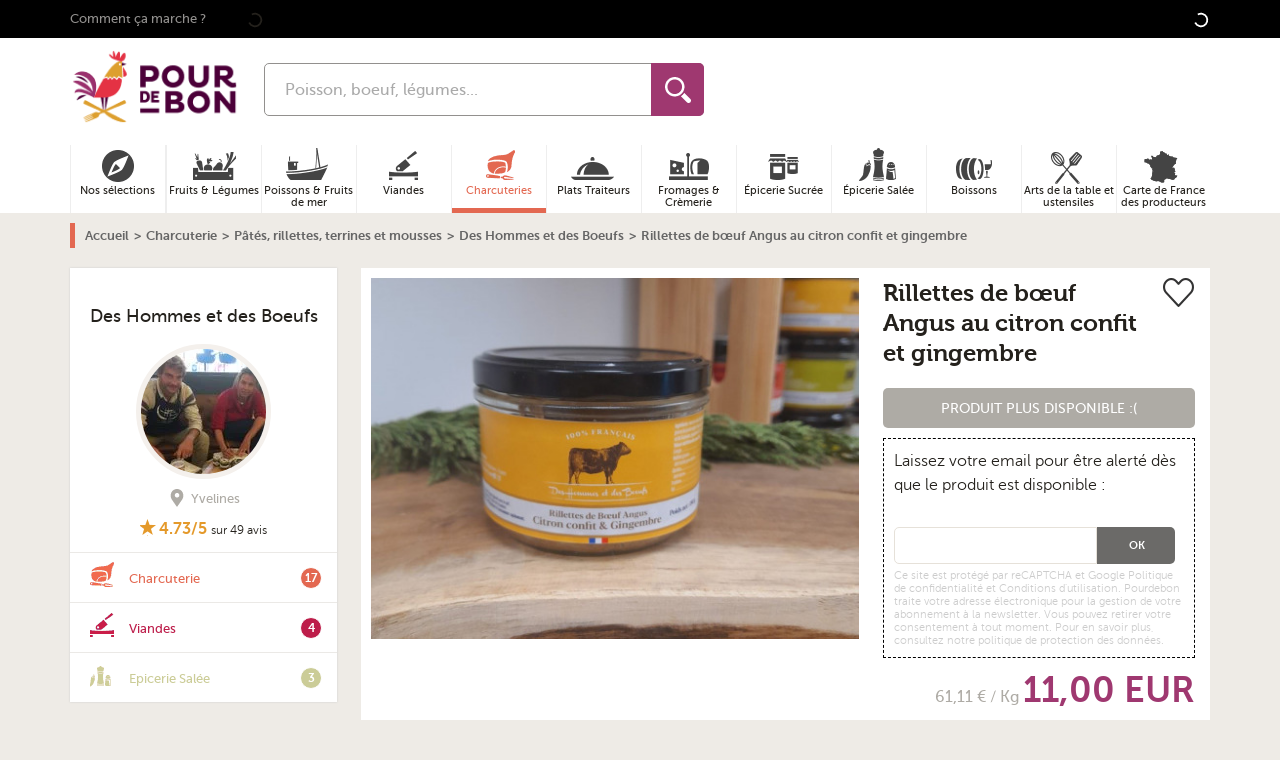

--- FILE ---
content_type: text/html; charset=UTF-8
request_url: https://www.pourdebon.com/rillettes-de-boeuf-angus-au-citron-confit-et-gingembre-p45308
body_size: 74814
content:
<!DOCTYPE html>
<html lang="fr">
<head prefix="og: http://ogp.me/ns# fb: http://ogp.me/ns/fb# website:http://ogp.me/ns/website#">
    <meta charset="utf-8" />
        <title>Rillettes de bœuf Angus au citron confit et gingembre</title>

        <link rel="alternate" hreflang="fr" href="https://www.pourdebon.com/rillettes-de-boeuf-angus-au-citron-confit-et-gingembre-p45308"/>

        <meta name="description"
                  content="Achat Rillettes de bœuf Angus au citron confit et gingembre en direct de Des Hommes et des Boeufs avec Pourdebon. Rillettes 100 % B&amp;oelig;uf Angus issu de nos &amp;eacute;levages fran&amp;ccedil;ais ess"><meta property="og:title" content="Rillettes de bœuf Angus au citron confit et gingembre - Pourdebon"/><meta property="og:description"
                  content="Achat Rillettes de bœuf Angus au citron confit et gingembre en direct de Des Hommes et des Boeufs avec Pourdebon. Rillettes 100 % B&amp;oelig;uf Angus issu de nos &amp;eacute;levages fran&amp;ccedil;ais ess"/>
        <meta property="og:url" content="https://www.pourdebon.com/rillettes-de-boeuf-angus-au-citron-confit-et-gingembre-p45308">
        <meta property="og:image" content="https://static.pourdebon.com/images/1200-630/pourdebon-image-bucket-prod/14973c025dd6eeef13c46a0e10b9ba36.jpeg"/>


        <script type="application/ld+json">
{
    "@context": "https:\/\/schema.org\/",
    "@type": "BreadcrumbList",
    "itemListElement": [
        {
            "@type": "ListItem",
            "position": 1,
            "item": {
                "@id": "https:\/\/www.pourdebon.com\/",
                "name": "Accueil"
            }
        },
        {
            "@type": "ListItem",
            "position": 2,
            "item": {
                "@id": "https:\/\/www.pourdebon.com\/charcuterie-c4",
                "name": "Charcuterie"
            }
        },
        {
            "@type": "ListItem",
            "position": 3,
            "item": {
                "@id": "https:\/\/www.pourdebon.com\/pates-rillettes-terrines-et-mousses-c6",
                "name": "P\u00e2t\u00e9s, rillettes, terrines et mousses"
            }
        },
        {
            "@type": "ListItem",
            "position": 4,
            "item": {
                "@id": "https:\/\/www.pourdebon.com\/des-hommes-et-des-boeufs-s1024",
                "name": "Des Hommes et des Boeufs"
            }
        },
        {
            "@type": "ListItem",
            "position": 5,
            "item": {
                "name": "Rillettes de b\u0153uf Angus au citron confit et gingembre"
            }
        }
    ]
}
</script>

        <style type="text/css">.product-aside__sticky .card-shop{position:fixed;top:60px;width:270px}.product-shop{margin-top:-10px}.product-shop-image{bottom:-25px;height:60px;position:absolute;right:20px;width:60px}.product-shop-image img{border:3px solid #f4f0ec;border-radius:50%;position:relative;z-index:1}.product-shop-localisation{color:#aeaba5;float:right;font-size:.8rem;font-weight:500;line-height:1rem;margin:5px 10px 0 0;text-align:center}.product-shop-localisation .u-icon{margin-right:5px;vertical-align:sub}.product-image{display:block;margin:0 auto}.product-info{background-color:#fff}.product-info>section{padding:10px}.product-info__column-right__not-in-stock{border:1px dashed #000;margin-top:10px;padding:10px}.product-info__column-right__not-in-stock .form-field{border:1px solid #e6e1d9;border-radius:5px 0 0 5px;font-size:.85rem;width:100%}.product-info__column-right__not-in-stock .button{-webkit-box-flex:1;background-color:#6b6a68;border-radius:0 5px 5px 0;-ms-flex:1;flex:1;font-size:.7rem;font-weight:700;width:78px}.product-info__column-right .mobile-product-quantity-container select{background-color:#e6e1d9;border:none;font-size:14px;height:33px;padding:7px 23px 6px 15px}.product-info__column-right footer.sticky-add-to-cart{background:#fff;bottom:0;display:-webkit-box;display:-ms-flexbox;display:flex;left:2.5%;position:fixed;right:2.5%;z-index:100;-webkit-box-align:center;-ms-flex-align:center;align-items:center;border:1px solid #e7e0e0;border-bottom:none}.product-info__column-right footer.sticky-add-to-cart .footer-half{padding:8px;width:50%}.product-info__column-right footer.sticky-add-to-cart .footer-half.footer-prices{font-size:12px}.product-info__column-right footer.sticky-add-to-cart .footer-half.footer-prices>.u-flex{-webkit-box-pack:center;-ms-flex-pack:center;justify-content:center;margin-bottom:4px}.product-info__column-right footer.sticky-add-to-cart .footer-half.footer-prices>.u-flex del{margin-right:8px}.product-info__column-right footer.sticky-add-to-cart .footer-half.footer-prices>.u-flex .product-price{font-size:24px}.product-info__column-right footer.sticky-add-to-cart .footer-half.footer-prices .line-height-12{line-height:12px}.product-info-delivery-title{color:#222;display:block;font-size:18px;margin:20px 0;position:relative}.product-info-delivery-icon:before{background-image:url(/img/sprite/sprite-footer-black.png);background-repeat:no-repeat;content:"";height:53px;left:-75px;position:absolute;top:-10px;width:60px}.product-info-delivery-truck:before{background-position:-250px 50%}.product-info-delivery-fresh:before{background-position:-180px 50%}.product-info .tabs-content--info{padding-left:90px;padding-right:20px}.product-info .swiper-pagination-bullet{background:#aeaba5;opacity:1}.product-info .swiper-pagination-bullet-active{background:#9f3870}.product-labels-label{color:#9f3870;font-weight:700}.product-labels img{margin:5px auto}.product-bookmarked{background:url(/img/like.png) no-repeat 0 0;float:right;height:29px;width:31px}.product-unbookmarked{background:url(/img/like.png) no-repeat 0 -29px;float:right;height:29px;width:31px}.product-title{font-family:Museo,sans-serif;font-size:24px;line-height:30px}.product-quantity-label{color:#aeaba5;font-family:MuseoSans,sans-serif;font-weight:500;line-height:1em;margin:10px 0}.product-quantity-container{white-space:nowrap}div>div.product-quantity-container{padding-top:30px;text-align:right}.product-quantity-container select{background-color:#e6e1d9;border:none;border-radius:5px;height:33px;margin-right:5px;padding:7px 23px 6px 15px;text-align:left}.product-price{display:inline-block;font-size:36px}.product-no-prices{display:block;margin-bottom:20px;width:100%}.button.product-no-prices{padding-left:12px;padding-right:12px}.product-no-prices>a{color:#fff}.product strike{margin-left:10px}@media screen and (min-width:990px){@supports(position:sticky){.product-aside{position:sticky;top:60px}}.product-info__column-right{padding:20px 5px 0}.product-gradient-button{bottom:50px;left:0;position:absolute;right:0}.product-gradient .card-product-container,.product-gradient.card-product{-webkit-box-shadow:none;box-shadow:none}.product-gradient.card-product{position:relative;z-index:-1}.product-gradient.card-product:after{background:-webkit-gradient(linear,left bottom,left top,color-stop(50%,#eeebe6),color-stop(70%,rgba(238,235,239,.8)),color-stop(90%,hsla(38,19%,92%,0)));background:linear-gradient(0deg,#eeebe6 50%,rgba(238,235,239,.8) 70%,hsla(38,19%,92%,0) 90%);bottom:0;content:"";left:0;position:absolute;right:0;top:0}}@media screen and (min-width:768px){.product-shop-localisation{font-size:1rem}@supports(display:flex){.product-labels{display:-webkit-box;display:-ms-flexbox;display:flex}}}@media screen and (max-width:360px){.product-quantity-container{white-space:inherit}.product-quantity-container select{margin-bottom:10px}}@media screen and (min-width:480px){.product-page .card-product-link{height:313px}}</style>

    <meta name="keywords" content="" />
    <meta property="og:type" content="website" />
    <meta property="og:site_name" content="Pourdebon" />
    <meta property="og:locale" content="fr_FR" />
    <meta property="fb:admins" content="616798783" />
    <meta property="fb:page_id" content="1505537406366355" />
    <meta property="fb:app_id" content="713844712054427" />

    <meta name="HandheldFriendly" content="True" />
    <meta name="MobileOptimized" content="320" />
    <meta name="viewport" content="width=device-width, initial-scale=1.0" />
    <meta http-equiv="cleartype" content="on" />

    <link rel="apple-touch-icon" sizes="180x180" href="/img/favicon/apple-touch-icon.png">
    <link rel="icon" type="image/png" sizes="32x32" href="/img/favicon/favicon-32x32.png">
    <link rel="icon" type="image/png" sizes="16x16" href="/img/favicon/favicon-16x16.png">
    <link rel="manifest" href="/img/favicon/site.webmanifest">
    <link rel="mask-icon" href="/img/favicon/safari-pinned-tab.svg" color="#9f3870">
    <link rel="shortcut icon" href="/img/favicon/favicon.ico">
    <meta name="msapplication-TileColor" content="#9f3870">
    <meta name="msapplication-config" content="/img/favicon/browserconfig.xml">
    <meta name="theme-color" content="#9f3870">

    <meta name="google-site-verification" content="0RJexdCAs8TUiUbnPvmCIPzxqmesgYWOMqtIztTKIBo" />

    <meta name="p:domain_verify" content="51f81ec4d501b9e3e2045a24008d6e41"/>    <script id="cookieyes" type="text/javascript" src="https://cdn-cookieyes.com/client_data/a38a33cdf55e0631871c9d16/script.js"></script>

    <link rel="preconnect" href="//static.pourdebon.com">
    <link rel="preconnect" href="//googletagmanager.com">
    <link rel="preconnect" href="//google-analytics.com">

    <link rel="dns-prefetch" href="//static.pourdebon.com">
    <link rel="dns-prefetch" href="//googletagmanager.com">
    <link rel="dns-prefetch" href="//google-analytics.com">

        <link rel="preconnect" href="//static.criteo.net">
    <link rel="preconnect" href="//connect.facebook.net">
    <link rel="preconnect" href="//bat.bing.com">
    <link rel="preconnect" href="//krxd.net">
    <link rel="preconnect" href="//beacon.krxd.net">
    <link rel="preconnect" href="//consumer.krxd.net">
    <link rel="preconnect" href="//gum.criteo.com">
    <link rel="preconnect" href="//sslwidget.criteo.com">
    <link rel="preconnect" href="//static.criteo.net">
    <link rel="preconnect" href="//googleads.g.doubleclick.net">
    <link rel="preconnect" href="//sb.scorecardresearch.com">
    <link rel="preconnect" href="//static.criteo.net">
    <link rel="preconnect" href="//www.googleadservices.com">
    <link rel="preconnect" href="//w.estat.com">

    <link rel="dns-prefetch" href="//static.criteo.net">
    <link rel="dns-prefetch" href="//connect.facebook.net">
    <link rel="dns-prefetch" href="//bat.bing.com">
    <link rel="dns-prefetch" href="//krxd.net">
    <link rel="dns-prefetch" href="//beacon.krxd.net">
    <link rel="dns-prefetch" href="//consumer.krxd.net">
    <link rel="dns-prefetch" href="//gum.criteo.com">
    <link rel="dns-prefetch" href="//sslwidget.criteo.com">
    <link rel="dns-prefetch" href="//static.criteo.net">
    <link rel="dns-prefetch" href="//googleads.g.doubleclick.net">
    <link rel="dns-prefetch" href="//sb.scorecardresearch.com">
    <link rel="dns-prefetch" href="//static.criteo.net">
    <link rel="dns-prefetch" href="//www.googleadservices.com">
    <link rel="dns-prefetch" href="//w.estat.com">

    <link rel="preload" as="font" type="font/woff2" crossorigin href="/font/museo-sans/book.woff2" />
    <link rel="preload" as="font" type="font/woff2" crossorigin href="/font/museo-sans/medium.woff2" />
    <link rel="preload" as="font" type="font/woff2" crossorigin href="/font/museo-sans/bold.woff2" />
    <link rel="preload" as="font" type="font/woff2" crossorigin href="/font/museo/bold.woff2" />

    <link rel="preload" as="style" type="text/css" href="/pourdebon/css/app.11d7a11d.css" />
    <link rel="preload" as="style" type="text/css" href="/pourdebon/css/app.async.d64b5922.css" onload="this.rel='stylesheet'" />

    <link rel="preload" as="script" type="text/javascript" href="/pourdebon/js/app.737f47da.js" />

    <link rel="stylesheet" href="/pourdebon/css/app.11d7a11d.css" />
    <link rel="stylesheet" href="/pourdebon/css/app.async.d64b5922.css" />        <script id="js-globals-setter" data-js-globals="{&quot;host&quot;:&quot;www.pourdebon.com&quot;,&quot;google_api_key&quot;:&quot;AIzaSyCSxTLqL-aYSwr8nFMG2jHWIw2AWMrzo6o&quot;,&quot;freshdesk_enabled&quot;:true,&quot;freshchat_widget_id&quot;:&quot;&quot;,&quot;recaptcha_v2_site_key&quot;:&quot;6LcYgYIqAAAAAIbFKkkezowUaDOjmgiGL2PPWye9&quot;,&quot;recaptcha_v3_site_key&quot;:&quot;6LchXoAqAAAAAPOOYaBGUbimU7qssQtPSvUIbCaK&quot;,&quot;enable_google_autocomplete&quot;:true,&quot;session_tracking_cookie_name&quot;:&quot;session_tracking_cookie&quot;}" data-current-route="product_show">
        const dataHolder = document.getElementById('js-globals-setter');

        window._GLOBALS = window._GLOBALS || JSON.parse(dataHolder.dataset.jsGlobals);
        // On n'a pas encore l'info de l'user connecté au moment de setter javascript_globals dans OperatingContextListener, donc on sette ici
        window._GLOBALS.is_user_logged = dataHolder.dataset.isUserLogged === '1';

        window.currentRoute = dataHolder.dataset.currentRoute;
    </script>

    <script data-gtm-account="GTM-NZTT4P" data-gtm="{&quot;platform_type&quot;:&quot;INIT&quot;,&quot;ecommerce&quot;:{&quot;products&quot;:[45308]},&quot;ecomm_prodid&quot;:45308,&quot;ecomm_pagetype&quot;:&quot;product&quot;,&quot;ecomm_totalvalue&quot;:11,&quot;shop_id&quot;:3169,&quot;pageType&quot;:&quot;ProductPage&quot;,&quot;event&quot;:&quot;pageview&quot;}">
        /*! For license information please see app.sync.3d07608e.js.LICENSE.txt */
!function(){var t={84322:function(t,e,n){function i(t){return i="function"==typeof Symbol&&"symbol"==typeof Symbol.iterator?function(t){return typeof t}:function(t){return t&&"function"==typeof Symbol&&t.constructor===Symbol&&t!==Symbol.prototype?"symbol":typeof t},i(t)}HTMLElement.prototype.isVisible=function(){return!!(this.offsetWidth||this.offsetHeight||this.getClientRects().length)},Element.prototype.matches||(Element.prototype.matches=Element.prototype.matchesSelector||Element.prototype.mozMatchesSelector||Element.prototype.msMatchesSelector||Element.prototype.oMatchesSelector||Element.prototype.webkitMatchesSelector||function(t){for(var e=(this.document||this.ownerDocument).querySelectorAll(t),n=e.length;--n>=0&&e.item(n)!==this;);return n>-1}),Element.prototype.closest||(Element.prototype.closest=function(t){var e=this;if(!document.documentElement.contains(e))return null;do{if(e.matches(t))return e;e=e.parentElement||e.parentNode}while(null!==e&&1==e.nodeType);return null}),window.NodeList&&!NodeList.prototype.forEach&&(NodeList.prototype.forEach=function(t,e){e=e||window;for(var n=0;n<this.length;n++)t.call(e,this[n],n,this)}),Array.prototype.find||Object.defineProperty(Array.prototype,"find",{value:function(t){if(null===this)throw new TypeError('"this" is null or not defined');var e=Object(this),n=e.length>>>0;if("function"!=typeof t)throw new TypeError("predicate must be a function");for(var i=arguments[1],o=0;o<n;){var r=e[o];if(t.call(i,r,o,e))return r;o++}},configurable:!0,writable:!0}),window.matchMedia||(window.matchMedia=function(){"use strict";var t=window.styleMedia||window.media;if(!t){var e,n=document.createElement("style"),i=document.getElementsByTagName("script")[0];n.type="text/css",n.id="matchmediajs-test",i?i.parentNode.insertBefore(n,i):document.head.appendChild(n),e="getComputedStyle"in window&&window.getComputedStyle(n,null)||n.currentStyle,t={matchMedium:function(t){var i="@media "+t+"{ #matchmediajs-test { width: 1px; } }";return n.styleSheet?n.styleSheet.cssText=i:n.textContent=i,"1px"===e.width}}}return function(e){return{matches:t.matchMedium(e||"all"),media:e||"all"}}}()),function(t){"use strict";if(!t.WeakMap){var e=Object.prototype.hasOwnProperty,n=function(t,e,n){Object.defineProperty?Object.defineProperty(t,e,{configurable:!0,writable:!0,value:n}):t[e]=n};t.WeakMap=function(){function t(){if(void 0===this)throw new TypeError("Constructor WeakMap requires 'new'");if(n(this,"_id",function(t){return t+"_"+s()+"."+s()}("_WeakMap")),arguments.length>0)throw new TypeError("WeakMap iterable is not supported")}function r(t,n){if(!o(t)||!e.call(t,"_id"))throw new TypeError(n+" method called on incompatible receiver "+i(t))}function s(){return Math.random().toString().substring(2)}return n(t.prototype,"delete",(function(t){if(r(this,"delete"),!o(t))return!1;var e=t[this._id];return!(!e||e[0]!==t)&&(delete t[this._id],!0)})),n(t.prototype,"get",(function(t){if(r(this,"get"),o(t)){var e=t[this._id];return e&&e[0]===t?e[1]:void 0}})),n(t.prototype,"has",(function(t){if(r(this,"has"),!o(t))return!1;var e=t[this._id];return!(!e||e[0]!==t)})),n(t.prototype,"set",(function(t,e){if(r(this,"set"),!o(t))throw new TypeError("Invalid value used as weak map key");var i=t[this._id];return i&&i[0]===t?(i[1]=e,this):(n(t,this._id,[t,e]),this)})),n(t,"_polyfill",!0),t}()}function o(t){return Object(t)===t}}("undefined"!=typeof self?self:"undefined"!=typeof window?window:void 0!==n.g?n.g:this),"document"in self&&("classList"in document.createElement("_")&&(!document.createElementNS||"classList"in document.createElementNS("http://www.w3.org/2000/svg","g"))||function(t){"use strict";if("Element"in t){var e="classList",n="prototype",i=t.Element[n],o=Object,r=String[n].trim||function(){return this.replace(/^\s+|\s+$/g,"")},s=Array[n].indexOf||function(t){for(var e=0,n=this.length;e<n;e++)if(e in this&&this[e]===t)return e;return-1},c=function(t,e){this.name=t,this.code=DOMException[t],this.message=e},a=function(t,e){if(""===e)throw new c("SYNTAX_ERR","The token must not be empty.");if(/\s/.test(e))throw new c("INVALID_CHARACTER_ERR","The token must not contain space characters.");return s.call(t,e)},l=function(t){for(var e=r.call(t.getAttribute("class")||""),n=e?e.split(/\s+/):[],i=0,o=n.length;i<o;i++)this.push(n[i]);this._updateClassName=function(){t.setAttribute("class",this.toString())}},u=l[n]=[],p=function(){return new l(this)};if(c[n]=Error[n],u.item=function(t){return this[t]||null},u.contains=function(t){return~a(this,t+"")},u.add=function(){var t,e=arguments,n=0,i=e.length,o=!1;do{~a(this,t=e[n]+"")||(this.push(t),o=!0)}while(++n<i);o&&this._updateClassName()},u.remove=function(){var t,e,n=arguments,i=0,o=n.length,r=!1;do{for(e=a(this,t=n[i]+"");~e;)this.splice(e,1),r=!0,e=a(this,t)}while(++i<o);r&&this._updateClassName()},u.toggle=function(t,e){var n=this.contains(t),i=n?!0!==e&&"remove":!1!==e&&"add";return i&&this[i](t),!0===e||!1===e?e:!n},u.replace=function(t,e){var n=a(t+"");~n&&(this.splice(n,1,e),this._updateClassName())},u.toString=function(){return this.join(" ")},o.defineProperty){var h={get:p,enumerable:!0,configurable:!0};try{o.defineProperty(i,e,h)}catch(t){void 0!==t.number&&-2146823252!==t.number||(h.enumerable=!1,o.defineProperty(i,e,h))}}else o[n].__defineGetter__&&i.__defineGetter__(e,p)}}(self),function(){"use strict";var t=document.createElement("_");if(t.classList.add("c1","c2"),!t.classList.contains("c2")){var e=function(t){var e=DOMTokenList.prototype[t];DOMTokenList.prototype[t]=function(t){var n,i=arguments.length;for(n=0;n<i;n++)t=arguments[n],e.call(this,t)}};e("add"),e("remove")}if(t.classList.toggle("c3",!1),t.classList.contains("c3")){var n=DOMTokenList.prototype.toggle;DOMTokenList.prototype.toggle=function(t,e){return 1 in arguments&&!this.contains(t)==!e?e:n.call(this,t)}}"replace"in document.createElement("_").classList||(DOMTokenList.prototype.replace=function(t,e){var n=this.toString().split(" "),i=n.indexOf(t+"");~i&&(n=n.slice(i),this.remove.apply(this,n),this.add(e),this.add.apply(this,n.slice(1)))}),t=null}()),function(){if("function"==typeof window.CustomEvent)return!1;function t(t,e){e=e||{bubbles:!1,cancelable:!1,detail:null};var n=document.createEvent("CustomEvent");return n.initCustomEvent(t,e.bubbles,e.cancelable,e.detail),n}t.prototype=window.Event.prototype,window.CustomEvent=t}(),[Element.prototype,CharacterData.prototype,DocumentType.prototype].forEach((function(t){t.hasOwnProperty("remove")||Object.defineProperty(t,"remove",{configurable:!0,enumerable:!0,writable:!0,value:function(){null!==this.parentNode&&this.parentNode.removeChild(this)}})}))}},e={};e.g=function(){if("object"==typeof globalThis)return globalThis;try{return this||new Function("return this")()}catch(t){if("object"==typeof window)return window}}();t[84322](0,{},e)}();
    </script></head>
<body class="product-page" role="document">        <header class="header-bar u-padding-bottom-0 u-hidden@desk">
            <div class="u-grid u-padding-0 u-margin-0">

                <div class="u-2/8 u-4/12@tablet header-bar-item">&nbsp;</div>

                <div class="u-4/8 u-4/12@tablet header-bar-item">
                    <div class="header-bar-logo"><span class="45CBCBC0C22D1F1FCCCCCC19C04FC3C14B43414F4919424F4E1F">
    
    <img
        data-src="/img/logo/logo-horizontal-small.png"
        class="to-lazy "
        loading="lazy"
        width="112"        height="52"        alt="Logo pourdebon.com"                itemprop="logo"                        src="[data-uri]" />

    <noscript><img
            src="/img/logo/logo-horizontal-small.png"
            loading="lazy"
            class="to-lazy "
            width="112"            height="52"            alt="Logo pourdebon.com"                        itemprop="logo"             />
    </noscript></span></div>
                </div>

                <div class="u-visible@tablet u-2/12@tablet header-bar-item">&nbsp;</div>

                <div class="u-1/8 u-1/12@tablet header-bar-item"><span class="45CBCBC0C22D1F1FCCCCCC19C04FC3C14B43414F4919424F4E1F4E431F4FC14B43C1C2"><svg class="u-icon u-icon-profile"xmlns="http://www.w3.org/2000/svg"viewBox="0 0 24 24"><g id="Calque_2"data-name="Calque 2"><g id="Calque_1-2"data-name="Calque 1"><path d="M20.82,18.1c-3.44-.8-6.64-1.49-5.09-4.42C20.45,4.77,17,0,12,0S3.54,5,8.27,13.68c1.6,2.94-1.73,3.64-5.09,4.42C.11,18.81,0,20.33,0,23v1H24V23C24,20.34,23.91,18.81,20.82,18.1Z"/></g></g></svg></span></div>

                <div class="u-1/8 u-1/12@tablet header-bar-item">&nbsp;</div>
            </div>
        </header>

                <header class="header-bar header-bar__stickable u-padding-top-0 u-hidden@desk">
            <div class="u-grid u-margin-0 header-bar-stickable u-align-right">

                <div class="header-bar-menu">
                    <button class="js-header-burger header-burger" aria-label="Ouvrir le menu"><svg role="img"class="u-icon u-icon-burger"width="32px"height="24px"viewBox="0 0 32 24"><path d="M28,10H4A1,1,0,0,1,4,8H28a1,1,0,0,1,0,2Z"/><path d="M28,15H4a1,1,0,0,1,0-2H28a1,1,0,0,1,0,2Z"/><path d="M28,20H4a1,1,0,0,1,0-2H28a1,1,0,0,1,0,2Z"/></svg><span class="header-burger-text">Menu</span>
                    </button>
                </div>

                <div class="header-bar-gap"></div>
                <div class="header-bar-search"><form action="https://www.pourdebon.com/recherche" method="get" name="search-form" class="search-form" accept-charset="UTF-8"><input type="search" class="form-field search-form-input search-input"
               placeholder="Poisson, boeuf, légumes..." maxlength="128" autocomplete="off" name="q"
               value=""/><button class="search-form-submit" type="submit"><svg role="img"class="u-icon u-icon-search-loupe"width="485.213px"height="485.213px"viewBox="0 0 485.213 485.213"><title lang="fr">Loupe</title><path d="M363.909,181.955C363.909,81.473,282.44,0,181.956,0C81.474,0,0.001,81.473,0.001,181.955s81.473,181.951,181.955,181.951	C282.44,363.906,363.909,282.437,363.909,181.955z M181.956,318.416c-75.252,0-136.465-61.208-136.465-136.46	c0-75.252,61.213-136.465,136.465-136.465c75.25,0,136.468,61.213,136.468,136.465	C318.424,257.208,257.206,318.416,181.956,318.416z"/><path d="M471.882,407.567L360.567,296.243c-16.586,25.795-38.536,47.734-64.331,64.321l111.324,111.324	c17.772,17.768,46.587,17.768,64.321,0C489.654,454.149,489.654,425.334,471.882,407.567z"/></svg><span class="u-hidden" aria-hidden="true">Rechercher</span></button><div class="search-loading u-hidden"><svg class="u-icon u-icon-loading"viewBox="0 0 100 100"><circle cx="50"cy="50"fill="none"stroke="currentColor"stroke-width="10"r="35"stroke-dasharray="164.93361431346415 56.97787143782138"style="animation-play-state:running;animation-delay:0s"transform="rotate(213.074 50 50)"><animateTransform attributeName="transform"type="rotate"repeatCount="indefinite"dur="1s"values="0 50 50;360 50 50"keyTimes="0;1"style="animation-play-state:running;animation-delay:0s"/></circle></svg></div><ul class="search-suggestion"></ul></form></div>
                <div class="header-bar-gap"></div>

                <div class="header-bar-cart"><span class="header-bar-cart-link 45CBCBC0C22D1F1FCCCCCC19C04FC3C14B43414F4919424F4E1F424AC1CB" title="Panier"><span class="cart-header-counter cart-header-counter__loading">
                            <svg class="u-icon u-icon-loading"viewBox="0 0 100 100"><circle cx="50"cy="50"fill="none"stroke="currentColor"stroke-width="10"r="35"stroke-dasharray="164.93361431346415 56.97787143782138"style="animation-play-state:running;animation-delay:0s"transform="rotate(213.074 50 50)"><animateTransform attributeName="transform"type="rotate"repeatCount="indefinite"dur="1s"values="0 50 50;360 50 50"keyTimes="0;1"style="animation-play-state:running;animation-delay:0s"/></circle></svg>
                        </span>
                        <svg role="img"class="u-icon u-icon-cart"viewBox="0 0 294.9494934 262.6262512"><path d="M214.1798096,100.4753265c-0.7028046-2.1195068-1.4170837-4.2539444-2.1049652-6.3435974c-13.3601074-40.4846497-25.9765167-78.7150421-60.3640747-78.7150421c-37.4866409,0-52.3679886,43.0191002-62.861412,85.0586395H24.242424v26.0553741h248.7090759v-26.0553741H214.1798096z M93.8436203,120.9270401c-4.2462921,0-7.6856613-3.4428177-7.6856613-7.6894913c0-4.2428436,3.4393692-7.6856613,7.6856613-7.6856613c4.2466736,0,7.6894836,3.4428177,7.6894836,7.6856613C101.5331039,117.4842224,98.0902939,120.9270401,93.8436203,120.9270401zM105.6714478,100.4753265c12.8368683-49.310257,26.0213013-68.7751312,46.0393219-68.7751312c21.5208435,0,31.0829315,25.662632,44.8993683,67.530304c0.1381836,0.411499,0.2767487,0.8337173,0.4149323,1.2448349H105.6714478z M207.4472961,120.9270401c-4.2466736,0-7.6894836-3.4428177-7.6894836-7.6894913c0-4.2428436,3.4428101-7.6856613,7.6894836-7.6856613c4.2462921,0,7.6856689,3.4428177,7.6856689,7.6856613C215.1329651,117.4842224,211.6935883,120.9270401,207.4472961,120.9270401z"/><path d="M44.828495,137.6365967l19.9843254,110.5830841h168.6110077l19.984314-110.5830841H44.828495zM78.6403427,232.9528656l-9.4648666-78.4195404h15.3824234l9.4652481,78.4195404H78.6403427z M108.7253494,232.9528656l-3.8351746-78.4195404h15.3824234l3.835556,78.4195404H108.7253494z M156.1220398,232.9528656h-15.3789825v-78.4195404h15.3789825V232.9528656z M188.386261,232.9528656h-15.3827972l3.835556-78.4195404h15.3824158L188.386261,232.9528656zM218.4708862,232.9528656h-15.3824158l9.4648743-78.4195404h15.3827972L218.4708862,232.9528656z"/></svg></span></div>

            </div>
        </header>

        <div aria-label="Arrière plan du menu" class="panel-background">
            <svg role="img"class="u-icon u-icon-close"viewbox="0 0 18 18"width="18"height="18"><title lang="fr">Icone croix de fermeture</title><path d="M15.898,4.045c-0.271-0.272-0.713-0.272-0.986,0l-4.71,4.711L5.493,4.045c-0.272-0.272-0.714-0.272-0.986,0s-0.272,0.714,0,0.986l4.709,4.711l-4.71,4.711c-0.272,0.271-0.272,0.713,0,0.986c0.136,0.136,0.314,0.203,0.492,0.203c0.179,0,0.357-0.067,0.493-0.203l4.711-4.711l4.71,4.711c0.137,0.136,0.314,0.203,0.494,0.203c0.178,0,0.355-0.067,0.492-0.203c0.273-0.273,0.273-0.715,0-0.986l-4.711-4.711l4.711-4.711C16.172,4.759,16.172,4.317,15.898,4.045z"/></svg>
        </div><div class="main-wrapper">

        <div class="top">

            <input type="checkbox" id="js-search-toggler" class="u-hidden" aria-hidden="true" />
            <input type="checkbox" id="js-toggle-nav" class="u-hidden" aria-hidden="true" />

            <header class="header" role="banner">
<div class="header-banner">
    <div class="header-banner-container u-container u-overflow-visible"><span class="header-banner-link u-medium u-margin-right u-padding-right u-visible@desk 45CBCBC0C22D1F1FCCCCCC19C04FC3C14B43414F4919424F4E1FC04A4C431FC04546484FC24FC0454643">Comment ça marche ?</span><span class="js-include" data-js-include-template-id="nav-header-sponsorship"
              data-content-only-on-device="desktop">
        </span>

        <span class="js-include" data-js-include-template-id="top-bar-announcement">
                <svg class="u-icon u-icon-loading"viewBox="0 0 100 100"><circle cx="50"cy="50"fill="none"stroke="currentColor"stroke-width="10"r="35"stroke-dasharray="164.93361431346415 56.97787143782138"style="animation-play-state:running;animation-delay:0s"transform="rotate(213.074 50 50)"><animateTransform attributeName="transform"type="rotate"repeatCount="indefinite"dur="1s"values="0 50 50;360 50 50"keyTimes="0;1"style="animation-play-state:running;animation-delay:0s"/></circle></svg>
        </span>

        <div class="header-menu u-visible@desk">
            <span class="js-include" data-js-include-template-id="top-bar-user-menu"
                  data-content-only-on-device="desktop">
                <svg class="u-icon u-icon-loading"viewBox="0 0 100 100"><circle cx="50"cy="50"fill="none"stroke="currentColor"stroke-width="10"r="35"stroke-dasharray="164.93361431346415 56.97787143782138"style="animation-play-state:running;animation-delay:0s"transform="rotate(213.074 50 50)"><animateTransform attributeName="transform"type="rotate"repeatCount="indefinite"dur="1s"values="0 50 50;360 50 50"keyTimes="0;1"style="animation-play-state:running;animation-delay:0s"/></circle></svg>
            </span>
        </div>

    </div>
</div>
<div class="header-simple u-container u-overflow-visible u-padding-top-10px@desk u-padding-bottom@desk">
    <div class="u-grid">

        <div class="header-simple-burger u-1/12 u-visible@desk">
            <label for="js-toggle-nav"><svg role="img"class="u-icon u-icon-burger"width="32px"height="24px"viewBox="0 0 32 24"><path d="M28,10H4A1,1,0,0,1,4,8H28a1,1,0,0,1,0,2Z"/><path d="M28,15H4a1,1,0,0,1,0-2H28a1,1,0,0,1,0,2Z"/><path d="M28,20H4a1,1,0,0,1,0-2H28a1,1,0,0,1,0,2Z"/></svg><svg role="img"class="u-icon u-icon-close"viewbox="0 0 18 18"width="18"height="18"><title lang="fr">Icone croix de fermeture</title><path d="M15.898,4.045c-0.271-0.272-0.713-0.272-0.986,0l-4.71,4.711L5.493,4.045c-0.272-0.272-0.714-0.272-0.986,0s-0.272,0.714,0,0.986l4.709,4.711l-4.71,4.711c-0.272,0.271-0.272,0.713,0,0.986c0.136,0.136,0.314,0.203,0.492,0.203c0.179,0,0.357-0.067,0.493-0.203l4.711-4.711l4.71,4.711c0.137,0.136,0.314,0.203,0.494,0.203c0.178,0,0.355-0.067,0.492-0.203c0.273-0.273,0.273-0.715,0-0.986l-4.711-4.711l4.711-4.711C16.172,4.759,16.172,4.317,15.898,4.045z"/></svg></label>
        </div>

        <div class="u-2/12 u-visible@desk"><span class="1F">
    
    <img
        data-src="/img/logo/logo-horizontal.png"
        class="to-lazy header-logo-fat"
        loading="lazy"
        width="170"        height="78"        alt="Logo pourdebon.com"                itemprop="logo"                        src="[data-uri]" />

    <noscript><img
            src="/img/logo/logo-horizontal.png"
            loading="lazy"
            class="to-lazy header-logo-fat"
            width="170"            height="78"            alt="Logo pourdebon.com"                        itemprop="logo"             />
    </noscript>
    
    <img
        data-src="/img/logo/logo-horizontal-small.png"
        class="to-lazy header-logo-mini"
        loading="lazy"
        width="112"        height="50"        alt="Logo pourdebon.com"                itemprop="logo"                        src="[data-uri]" />

    <noscript><img
            src="/img/logo/logo-horizontal-small.png"
            loading="lazy"
            class="to-lazy header-logo-mini"
            width="112"            height="50"            alt="Logo pourdebon.com"                        itemprop="logo"             />
    </noscript></span></div>

        <div class="u-4/12"><form action="https://www.pourdebon.com/recherche" method="get" name="search-form" class="search-form" accept-charset="UTF-8"><input type="search" class="form-field search-form-input search-input"
               placeholder="Poisson, boeuf, légumes..." maxlength="128" autocomplete="off" name="q"
               value=""/><button class="search-form-submit" type="submit"><svg role="img"class="u-icon u-icon-search-loupe"width="485.213px"height="485.213px"viewBox="0 0 485.213 485.213"><title lang="fr">Loupe</title><path d="M363.909,181.955C363.909,81.473,282.44,0,181.956,0C81.474,0,0.001,81.473,0.001,181.955s81.473,181.951,181.955,181.951	C282.44,363.906,363.909,282.437,363.909,181.955z M181.956,318.416c-75.252,0-136.465-61.208-136.465-136.46	c0-75.252,61.213-136.465,136.465-136.465c75.25,0,136.468,61.213,136.468,136.465	C318.424,257.208,257.206,318.416,181.956,318.416z"/><path d="M471.882,407.567L360.567,296.243c-16.586,25.795-38.536,47.734-64.331,64.321l111.324,111.324	c17.772,17.768,46.587,17.768,64.321,0C489.654,454.149,489.654,425.334,471.882,407.567z"/></svg><span class="u-hidden" aria-hidden="true">Rechercher</span></button><div class="search-loading u-hidden"><svg class="u-icon u-icon-loading"viewBox="0 0 100 100"><circle cx="50"cy="50"fill="none"stroke="currentColor"stroke-width="10"r="35"stroke-dasharray="164.93361431346415 56.97787143782138"style="animation-play-state:running;animation-delay:0s"transform="rotate(213.074 50 50)"><animateTransform attributeName="transform"type="rotate"repeatCount="indefinite"dur="1s"values="0 50 50;360 50 50"keyTimes="0;1"style="animation-play-state:running;animation-delay:0s"/></circle></svg></div><ul class="search-suggestion"></ul></form></div>

        <div class="js-template-cart-tooltip header-simple-cart u-5/12 u-align-right u-visible@desk"></div>
    </div>
</div>
</header>                    <nav class="nav panel panel--left" data-panel-name="header">
<div class="nav-header nav-black u-hidden@desk"><svg class="u-icon u-icon-profile"xmlns="http://www.w3.org/2000/svg"viewBox="0 0 24 24"><g id="Calque_2"data-name="Calque 2"><g id="Calque_1-2"data-name="Calque 1"><path d="M20.82,18.1c-3.44-.8-6.64-1.49-5.09-4.42C20.45,4.77,17,0,12,0S3.54,5,8.27,13.68c1.6,2.94-1.73,3.64-5.09,4.42C.11,18.81,0,20.33,0,23v1H24V23C24,20.34,23.91,18.81,20.82,18.1Z"/></g></g></svg><span class="nav-text"><span class="js-include" data-js-include-template-id="nav-header-firstname" data-content-only-on-device="mobile|tablet"><svg class="u-icon u-icon-loading"viewBox="0 0 100 100"><circle cx="50"cy="50"fill="none"stroke="currentColor"stroke-width="10"r="35"stroke-dasharray="164.93361431346415 56.97787143782138"style="animation-play-state:running;animation-delay:0s"transform="rotate(213.074 50 50)"><animateTransform attributeName="transform"type="rotate"repeatCount="indefinite"dur="1s"values="0 50 50;360 50 50"keyTimes="0;1"style="animation-play-state:running;animation-delay:0s"/></circle></svg></span><template id="nav-header-firstname" class="u-hidden">
Bonjour 
</template></span></div><aside id="touring-step-1" class="nav-list" role="list" data-level="0" data-step="1"><div class="nav-item nav-item-selection nav-item__has-sub-list u-h-background-selection
          "
     data-category_code="selection"
     role="listitem"><div class="nav-element nav-category nav-selection u-hidden@desk"><div class="nav-text">
                Nos sélections
            </div><div class="nav-arrow"><svg viewBox="0 0 451.846 451.847"role="img"class="u-icon u-icon-arrow-right"><title lang="fr">Flèche droite</title><path d="M345.441,248.292L151.154,442.573c-12.359,12.365-32.397,12.365-44.75,0c-12.354-12.354-12.354-32.391,0-44.744L278.318,225.92L106.409,54.017c-12.354-12.359-12.354-32.394,0-44.748c12.354-12.359,32.391-12.359,44.75,0l194.287,194.284c6.177,6.18,9.262,14.271,9.262,22.366C354.708,234.018,351.617,242.115,345.441,248.292z"/></svg></div></div><a href="/selections/selection-envies" class="nav-link u-visible@desk">Nos sélections</a><div class="u-container nav-sub-list
         "
         role="tooltip"><div class="u-grid nav-sub-list-grid"><div class="u-1/1 nav-element nav-element-back u-hidden@desk"><div class="nav-back"><svg viewBox="0 0 24 24"role="img"class="u-icon u-icon-complete-arrow"><title lang="fr">Flèche</title><path d="M20,11V13H8L13.5,18.5L12.08,19.92L4.16,12L12.08,4.08L13.5,5.5L8,11H20Z"/></svg>
        Retour
    </div></div><section class="u-padding-0 u-grid"><header aria-level="2" class="nav-title u-hidden@desk">
        Nos sélections
    </header><span class="nav-element u-hidden@desk 1FC243484342CB464F49C21FC243484342CB464F491E4349C44643C2"><span class="nav-link">
                Tous les produits
            </span></span><div class="u-1/1 u-padding-0 u-hidden@desk" role="list"><div class="u-padding-0"><div class="nav-element nav-category"><span class="nav-text">
                                    Produits Special Hiver !
                                </span><div class="nav-arrow"><svg viewBox="0 0 451.846 451.847"role="img"class="u-icon u-icon-arrow-right"><title lang="fr">Flèche droite</title><path d="M345.441,248.292L151.154,442.573c-12.359,12.365-32.397,12.365-44.75,0c-12.354-12.354-12.354-32.391,0-44.744L278.318,225.92L106.409,54.017c-12.354-12.359-12.354-32.394,0-44.748c12.354-12.359,32.391-12.359,44.75,0l194.287,194.284c6.177,6.18,9.262,14.271,9.262,22.366C354.708,234.018,351.617,242.115,345.441,248.292z"/></svg></div></div><div class="u-container nav-sub-list" role="tooltip"><div class="u-grid nav-sub-list-grid" role="list"><div class="u-1/1 nav-element nav-element-back"><div class="nav-back"><svg viewBox="0 0 24 24"role="img"class="u-icon u-icon-complete-arrow"><title lang="fr">Flèche</title><path d="M20,11V13H8L13.5,18.5L12.08,19.92L4.16,12L12.08,4.08L13.5,5.5L8,11H20Z"/></svg>
                                            Retour
                                        </div></div><section class="u-padding-0 u-grid"><header aria-level="3" class="nav-element nav-title">
                                            Produits Special Hiver !
                                        </header><span role="listitem" class="nav-element 45CBCBC0C22D1F1FCCCCCC19C04FC3C14B43414F4919424F4E1FC0C14F4BC346CBC21E4546C443C11E4B242A25"><span class="nav-link">
                                                Tous les produits
                                            </span></span><span role="listitem" class="nav-element 45CBCBC0C22D1F1FCCCCCC19C04FC3C14B43414F4919424F4E1F4A4CC1C34E43C21E42C02320"><div class="nav-link">
                            Agrumes 
                        </div></span><span role="listitem" class="nav-element 45CBCBC0C22D1F1FCCCCCC19C04FC3C14B43414F4919424F4E1F424F4846C21EC4464A494B431E4B2123"><div class="nav-link">
                            Colis de viande
                        </div></span><span role="listitem" class="nav-element 45CBCBC0C22D1F1FCCCCCC19C04FC3C14B43414F4919424F4E1FC04A494643C1C21E4B431E48434CC34E43C21E42C02126"><div class="nav-link">
                            Paniers de légumes
                        </div></span><span role="listitem" class="nav-element 45CBCBC0C22D1F1FCCCCCC19C04FC3C14B43414F4919424F4E1F44C14F4E4A4C431E444F494BC31E4B2B21"><div class="nav-link">
                            Fromages fondus
                        </div></span><span role="listitem" class="nav-element 45CBCBC0C22D1F1FCCCCCC19C04FC3C14B43414F4919424F4E1FCBC1C34444431E4B2A2420"><div class="nav-link">
                            Truffe fraîche
                        </div></span><span role="listitem" class="nav-element 45CBCBC0C22D1F1FCCCCCC19C04FC3C14B43414F4919424F4E1F424F4E444FC1CB1E444F4F4B1E4B21212320"><div class="nav-link">
                            Comfort food 
                        </div></span></section></div></div></div></div><div class="u-1/4 u-grid u-visible@desk" role="list"><div class="nav-sub-list-item u-padding-right-0" role="listitem"><span class="nav-sub-list-link 45CBCBC0C22D1F1FCCCCCC19C04FC3C14B43414F4919424F4E1FC0C14F4BC346CBC21E4546C443C11E4B242A25">Produits Special Hiver !</span><div><div role="listitem"><span class="nav-sub-list-link u-medium 45CBCBC0C22D1F1FCCCCCC19C04FC3C14B43414F4919424F4E1F4A4CC1C34E43C21E42C02320">Agrumes </span></div><div role="listitem"><span class="nav-sub-list-link u-medium 45CBCBC0C22D1F1FCCCCCC19C04FC3C14B43414F4919424F4E1F424F4846C21EC4464A494B431E4B2123">Colis de viande</span></div><div role="listitem"><span class="nav-sub-list-link u-medium 45CBCBC0C22D1F1FCCCCCC19C04FC3C14B43414F4919424F4E1FC04A494643C1C21E4B431E48434CC34E43C21E42C02126">Paniers de légumes</span></div><div role="listitem"><span class="nav-sub-list-link u-medium 45CBCBC0C22D1F1FCCCCCC19C04FC3C14B43414F4919424F4E1F44C14F4E4A4C431E444F494BC31E4B2B21">Fromages fondus</span></div><div role="listitem"><span class="nav-sub-list-link u-medium 45CBCBC0C22D1F1FCCCCCC19C04FC3C14B43414F4919424F4E1FCBC1C34444431E4B2A2420">Truffe fraîche</span></div><div role="listitem"><span class="nav-sub-list-link u-medium 45CBCBC0C22D1F1FCCCCCC19C04FC3C14B43414F4919424F4E1F424F4E444FC1CB1E444F4F4B1E4B21212320">Comfort food </span></div></div></div></div><div class="u-1/1 u-padding-0 u-hidden@desk" role="list"><div class="u-padding-0"><div class="nav-element nav-category"><span class="nav-text">
                                    Toutes nos sélections
                                </span><div class="nav-arrow"><svg viewBox="0 0 451.846 451.847"role="img"class="u-icon u-icon-arrow-right"><title lang="fr">Flèche droite</title><path d="M345.441,248.292L151.154,442.573c-12.359,12.365-32.397,12.365-44.75,0c-12.354-12.354-12.354-32.391,0-44.744L278.318,225.92L106.409,54.017c-12.354-12.359-12.354-32.394,0-44.748c12.354-12.359,32.391-12.359,44.75,0l194.287,194.284c6.177,6.18,9.262,14.271,9.262,22.366C354.708,234.018,351.617,242.115,345.441,248.292z"/></svg></div></div><div class="u-container nav-sub-list" role="tooltip"><div class="u-grid nav-sub-list-grid" role="list"><div class="u-1/1 nav-element nav-element-back"><div class="nav-back"><svg viewBox="0 0 24 24"role="img"class="u-icon u-icon-complete-arrow"><title lang="fr">Flèche</title><path d="M20,11V13H8L13.5,18.5L12.08,19.92L4.16,12L12.08,4.08L13.5,5.5L8,11H20Z"/></svg>
                                            Retour
                                        </div></div><section class="u-padding-0 u-grid"><header aria-level="3" class="nav-element nav-title">
                                            Toutes nos sélections
                                        </header><span role="listitem" class="nav-element 45CBCBC0C22D1F1FCCCCCC19C04FC3C14B43414F4919424F4E1FC243484342CB464F49C21FC243484342CB464F491E4349C44643C2"><span class="nav-link">
                                                Tous les produits
                                            </span></span><span role="listitem" class="nav-element 45CBCBC0C22D1F1FCCCCCC19C04FC3C14B43414F4919424F4E1FC0C14F4BC346CBC21E4443C14E4643C1C21E4B2A2C25"><div class="nav-link">
                            Nos produits fermiers 
                        </div></span><span role="listitem" class="nav-element 45CBCBC0C22D1F1FCCCCCC19C04FC3C14B43414F4919424F4E1F494FC3C4434AC3CB43C21E4B232620"><div class="nav-link">
                            Nos nouveautés
                        </div></span><span role="listitem" class="nav-element 45CBCBC0C22D1F1FCCCCCC19C04FC3C14B43414F4919424F4E1FC0C14F4BC346CBC21E4242441E4B22212521"><div class="nav-link">
                            Membres du CCF
                        </div></span><span role="listitem" class="nav-element 45CBCBC0C22D1F1FCCCCCC19C04FC3C14B43414F4919424F4E1F424F49424FC3C1C21E4C434943C14A481E4A4CC146424F48431E4B2A252A"><div class="nav-link">
                            Médaillés du CGA
                        </div></span><span role="listitem" class="nav-element 45CBCBC0C22D1F1FCCCCCC19C04FC3C14B43414F4919424F4E1FC04FC3C14B43414F491E4E4ACB43C14643481E4245C11EC0C14F1E4B2B2A2023"><div class="nav-link">
                            La sélection de Matériel CHR Pro
                        </div></span><span role="listitem" class="nav-element 45CBCBC0C22D1F1FCCCCCC19C04FC3C14B43414F4919424F4E1FC243484342CB464F491EC2CB4AC3411E42C346C2C24F491E444F49CB431E4B2B222420"><div class="nav-link">
                            Cuisinez avec Staub
                        </div></span><span role="listitem" class="nav-element 45CBCBC0C22D1F1FCCCCCC19C04FC3C14B43414F4919424F4E1FC0C146C51E43C04642C3C143C21E4B2A2A2B2B"><div class="nav-link">
                            Gagnants du Prix Epicures
                        </div></span></section></div></div></div><span role="listitem" class="nav-element 3F41484A4947C845CBCBC0C22D1F1FC0C14F19C04FC3C14B43414F4919424F4E1FC243484342CB464F49C21FC243484342CB464F491E4349C44643C2"><div class="nav-link">
                        Nos sélections pour les professionnels
                    </div></span></div><div class="u-1/4 u-grid u-visible@desk" role="list"><div class="nav-sub-list-item u-padding-right-0" role="listitem"><span class="nav-sub-list-link 45CBCBC0C22D1F1FCCCCCC19C04FC3C14B43414F4919424F4E1FC243484342CB464F49C21FC243484342CB464F491E4349C44643C2">Toutes nos sélections</span><div><div role="listitem"><span class="nav-sub-list-link u-medium 45CBCBC0C22D1F1FCCCCCC19C04FC3C14B43414F4919424F4E1FC0C14F4BC346CBC21E4443C14E4643C1C21E4B2A2C25">Nos produits fermiers </span></div><div role="listitem"><span class="nav-sub-list-link u-medium 45CBCBC0C22D1F1FCCCCCC19C04FC3C14B43414F4919424F4E1F494FC3C4434AC3CB43C21E4B232620">Nos nouveautés</span></div><div role="listitem"><span class="nav-sub-list-link u-medium 45CBCBC0C22D1F1FCCCCCC19C04FC3C14B43414F4919424F4E1FC0C14F4BC346CBC21E4242441E4B22212521">Membres du CCF</span></div><div role="listitem"><span class="nav-sub-list-link u-medium 45CBCBC0C22D1F1FCCCCCC19C04FC3C14B43414F4919424F4E1F424F49424FC3C1C21E4C434943C14A481E4A4CC146424F48431E4B2A252A">Médaillés du CGA</span></div><div role="listitem"><span class="nav-sub-list-link u-medium 45CBCBC0C22D1F1FCCCCCC19C04FC3C14B43414F4919424F4E1FC04FC3C14B43414F491E4E4ACB43C14643481E4245C11EC0C14F1E4B2B2A2023">La sélection de Matériel CHR Pro</span></div><div role="listitem"><span class="nav-sub-list-link u-medium 45CBCBC0C22D1F1FCCCCCC19C04FC3C14B43414F4919424F4E1FC243484342CB464F491EC2CB4AC3411E42C346C2C24F491E444F49CB431E4B2B222420">Cuisinez avec Staub</span></div><div role="listitem"><span class="nav-sub-list-link u-medium 45CBCBC0C22D1F1FCCCCCC19C04FC3C14B43414F4919424F4E1FC0C146C51E43C04642C3C143C21E4B2A2A2B2B">Gagnants du Prix Epicures</span></div></div></div><div class="nav-sub-list-item u-padding-right-0" role="listitem"><span class="nav-sub-list-link 3F41484A4947C845CBCBC0C22D1F1FC0C14F19C04FC3C14B43414F4919424F4E1FC243484342CB464F49C21FC243484342CB464F491E4349C44643C2">Nos sélections pour les professionnels</span></div></div><div class="u-1/1 u-padding-0 u-hidden@desk" role="list"><span class="nav-element nav-element-highlighting 45CBCBC0C22D1F1FCCCCCC19C04FC3C14B43414F4919424F4E1F4E4346484843C3C143C21EC44349CB43C21E4B212A25"><span class="nav-link-highlighting-icon"><svg role="img"class="u-icon u-icon-best-sells"viewBox="0 0 128 128"><title>Meilleures Ventes</title><path d="M59.2 7.2c-2 2-2.5 2.1-5.7 1-4.2-1.6-6.8-.5-9 3.8-1.2 2.3-2.2 3-4.5 3-1.7 0-3.9.9-5 2s-2 3.3-2 5c0 2.3-.7 3.3-3.1 4.5-3.7 2-4.9 4.9-3.6 9.2.9 2.8.7 3.6-1.1 5.6-2.8 3-2.8 6.4 0 9.4 1.8 2 2 2.8 1.1 5.6-1.3 4.4-.2 7.1 3.6 8.7 2.6 1 3.1 1.8 3.1 4.6 0 2.1.8 4.2 2.2 5.6l2.1 2.1-8.2 16.5c-5.4 10.8-7.9 16.8-7.2 17.5.6.6 3.6 0 8.7-1.7 4.3-1.4 8.1-2.3 8.5-1.8.4.4 1.8 3.8 3.2 7.7 1.3 4 3 7.1 3.9 7.3 1 .2 3.8-4.6 9.4-16.3C59.9 97.4 63.7 90 64 90c.3 0 4.1 7.4 8.4 16.5 5.6 11.6 8.4 16.5 9.4 16.3.9-.2 2.5-3.3 3.9-7.3 1.3-3.8 2.7-7.3 3.1-7.7.4-.4 4.3.4 8.6 1.8 5.1 1.7 8.1 2.3 8.7 1.7.7-.7-1.8-6.7-7.2-17.5l-8.2-16.5 2.1-2.1c1.4-1.4 2.2-3.5 2.2-5.6 0-2.8.5-3.6 3.1-4.6 3.8-1.6 4.9-4.3 3.6-8.7-.9-2.8-.7-3.6 1.1-5.6 2.8-3 2.8-6.4 0-9.4-1.8-2-2-2.8-1.1-5.6 1.3-4.3.1-7.2-3.6-9.2-2.4-1.2-3.1-2.2-3.1-4.5 0-1.7-.9-3.9-2-5s-3.3-2-5-2c-2.3 0-3.3-.7-4.5-3-2.2-4.3-4.8-5.4-9-3.9-3.1 1.2-3.7 1.1-5.8-.9-3-2.8-6.7-2.8-9.5 0zm8.3 3.2c3.1 2.1 3.9 2.3 7.2 1.3 3.2-1 3.8-.9 4.7.7 3 5 4.9 6.2 10.4 6.5.6.1 1.2 1.3 1.2 2.7 0 3.6 1.6 6.1 5.1 8 3.2 1.6 3.2 1.5 1.3 8-.4 1.4.3 3.1 2.1 5.2l2.7 3.2-2.7 3.2c-1.8 2.1-2.5 3.8-2.1 5.2 1.9 6.8 2 6.6-1.4 7.7-3.2 1.2-5 4.1-5 8.5 0 2.1-.5 2.4-3.4 2.4-3.7 0-6.2 1.9-7.7 5.8-.7 1.9-1.4 2.3-3.2 1.7-5.5-1.7-6.4-1.6-9.4.9l-3 2.5-3.7-2.6c-3.4-2.5-4-2.6-7.1-1.4-3.6 1.3-5.5.9-5.5-1.3 0-2.6-4-5.6-7.5-5.6-3 0-3.5-.3-3.5-2.5 0-4-2.1-7.3-5.3-8.4-2.4-.9-2.8-1.5-2.3-3.3.3-1.3.9-3.2 1.2-4.4.3-1.4-.4-3.1-2.1-5.2L25.8 46l2.7-3.2c1.7-2.1 2.4-3.8 2.1-5.2-.3-1.2-.9-3.1-1.2-4.3-.5-1.7.1-2.5 2.5-3.7 3.5-1.9 5.1-4.4 5.1-8 0-1.4.5-2.7 1-2.7.6-.1 1.5-.3 2-.4.6-.1 1.9-.3 3-.4 1.2 0 2.9-1.6 4.2-3.7 2.1-3.6 3.4-3.9 7.9-2 .9.4 2.9-.3 5-1.8 1.8-1.3 3.5-2.5 3.6-2.5.1-.1 1.8 1 3.8 2.3zM45.1 80.2c1.3 3.2 1.6 3.3 7.1 3.3 4.1 0 6.2.5 7.5 1.8 1.7 1.7 1.4 2.4-5.8 16.9l-7.6 15.1-2.3-7.1c-1.3-4-2.9-7.2-3.5-7.2-.7 0-3.8.9-7 2s-6 1.8-6.2 1.6c-.7-.7 14.2-29.6 15.3-29.6.6 0 1.7 1.5 2.5 3.2zm48.7 11.4c4 8.1 7.1 14.8 6.9 15-.2.2-3-.5-6.2-1.6s-6.3-2-7-2c-.6 0-2.2 3.2-3.5 7.1l-2.4 7.1-7.5-15.1c-7.2-14.4-7.5-15.1-5.8-16.8 1.3-1.3 3.4-1.8 7.5-1.8 5.5 0 5.8-.1 7.1-3.3.8-1.7 1.9-3.2 2.5-3.2.6 0 4.4 6.6 8.4 14.6z"/><path d="M56 15.9c-8.7 2.7-16.4 9.4-20.2 17.6-3.1 6.7-3.1 18-.1 24.6 8.5 19 33.2 24.4 48.7 10.8 9.7-8.6 13-23.7 7.7-35.6C86.3 20.2 69 12 56 15.9zm16.8 4.3c2.4.6 6.2 2.8 8.9 5.1C96 38 93.8 60 77.1 69.8c-4 2.4-5.6 2.7-13.1 2.7s-9.1-.3-13.1-2.7c-16.4-9.6-18.9-31.6-5-44.1 8-7.2 14.9-8.6 26.9-5.5z"/><path d="M62.1 29.2c-.5 1.3-1.5 4.3-2.2 6.6L58.7 40h-6.4c-7.5 0-7.8.8-2.6 6.2l3.7 3.8-1.3 4.8c-3.1 10.9-2.7 11.3 5.6 5.7 2.9-1.9 5.7-3.5 6.3-3.5.6 0 3.4 1.6 6.3 3.5 8.3 5.6 8.7 5.2 5.6-5.7L74.6 50l3.7-3.8c5.2-5.3 4.9-6.2-2.6-6.2h-6.3l-2-6.2c-2.2-6.8-3.9-8.3-5.3-4.6zm3.5 10c.9 3 1.4 3.3 5.8 3.8l4.8.5-2.7 3c-2.6 3-2.8 5.1-.9 10 .8 1.9.7 1.9-1.6.4-7.7-5-6.3-5-14 0-2.3 1.5-2.4 1.5-1.6-.4 1.9-5 1.7-7-.8-10l-2.6-3 4.7-.5c4.3-.5 4.8-.8 5.7-3.8.5-1.7 1.2-3.2 1.6-3.2.4 0 1.1 1.5 1.6 3.2z"/></svg></span><div class="nav-link nav-link-highlighting">Nos meilleures ventes</div></span><span class="nav-element nav-element-highlighting 45CBCBC0C22D1F1FCCCCCC19C04FC3C14B43414F4919424F4E1FC0C14F4BC346CBC21E41464F1E4B2622"><span class="nav-link-highlighting-icon"><svg role="img"class="u-icon u-icon-ab"viewBox="0 0 173.63 165.94"><title lang="fr">AB</title><path d="M107.27,63.33h3.85c13,0,23.67,2.76,23.67,19,0,16.53-10.8,19.29-24,19.29h-3.55Zm0,49.74h8.58c12.46,0,28.46,3.37,28.46,19.62,0,16.41-13.48,20.39-26.37,20.39H107.27Zm-14,52.76h26.11c19.71,0,38.85-9.1,38.85-32.22,0-13.49-9.21-26.81-22.4-29.26V104c7.49-3.67,11.92-13.46,11.92-21.88,0-26-19.81-31.58-40.82-31.58H93.31Z"/><path d="M79.07,54A12.13,12.13,0,0,0,70,50.5c-12.62.21-30.65,18-42.93,35.52C17,100.46,0,130,0,165.69H14.5a108.61,108.61,0,0,1,3.56-27.3H68.38v27.55h14.5s0-98.82,0-99.13C83,63.72,83.08,58,79.07,54ZM22.61,124.39c12.77-32.61,37-55.49,45.8-58.93,0,.39,0,58.93,0,58.93Z"/><path d="M134.88,44.25c4-20.25-8-39-21.3-44.25-10.16,15.33-3.08,50.38,28.67,50.38,18.63,0,30.88-16.5,31.38-22.25C154.92,23.83,136.5,39.67,134.88,44.25Z"/></svg></span><div class="nav-link nav-link-highlighting">Nos produits bio</div></span><span class="nav-element nav-element-highlighting 45CBCBC0C22D1F1FCCCCCC19C04FC3C14B43414F4919424F4E1FC0C14F4E4F1E4B2A2424"><span class="nav-link-highlighting-icon"><svg version="1.0"role="img"class="u-icon u-icon-promotions"viewBox="0 0 128 128"><title>Promotions</title><path d="M41.7 3.2C40.4 5 37.6 9 35.6 12L32 17.5l-9.7 2.6-9.8 2.6-.1 11v11l-6.2 7.7C2.8 56.7 0 60.5 0 61s2.8 4.3 6.2 8.6l6.2 7.7v11l.1 11 9.8 2.6 9.7 2.6 5.5 8.2c3 4.5 5.9 8.4 6.5 8.8.5.3 5.3-1 10.6-3l9.6-3.6 9.4 3.7c5.1 1.9 9.8 3.3 10.4 2.9.6-.4 3.5-4.3 6.5-8.8l5.5-8.1 9.7-2.6 9.8-2.6.1-11.1v-11l6.2-7.7c3.4-4.3 6.2-8.1 6.2-8.6s-2.8-4.3-6.2-8.6l-6.2-7.7v-11l-.1-11.1-9.8-2.6-9.7-2.6-5.5-8.1C87.5 4.8 84.6.9 84 .5c-.5-.3-5.3 1-10.5 2.9L64 7l-9.3-3.5c-5-1.9-9.5-3.5-9.9-3.5-.4 0-1.8 1.5-3.1 3.2zm15.1 6.7l7.3 2.6 7.2-2.6c4-1.5 8-3 8.9-3.4 1.4-.5 2.8 1 6.9 7.4 4.5 7.2 5.5 8.2 9.2 9.2 2.3.6 6.6 1.7 9.5 2.6l5.2 1.5-.6 9.3-.7 9.4 5.7 7c3.1 3.8 5.6 7.5 5.6 8.1 0 .6-2.5 4.3-5.6 8.1l-5.7 7 .7 9.4.6 9.3-5.2 1.5c-2.9.9-7.2 2-9.5 2.6-3.7 1-4.7 2-9.2 9.1l-5 7.9-9-3.2-9-3.2-7.3 2.6c-4 1.5-8.1 3-9 3.4-1.4.5-2.8-1-6.9-7.4-4.5-7.2-5.5-8.2-9.2-9.2-2.3-.6-6.6-1.7-9.5-2.6L17 94.8l.6-9.3.7-9.4-5.7-7C9.5 65.3 7 61.6 7 61c0-.6 2.5-4.3 5.6-8.1l5.7-7-.7-9.4-.6-9.3 5.2-1.5c2.9-.9 7.2-2 9.5-2.6 3.7-1 4.7-2 9.2-9.2C45 7.5 46.4 6 47.8 6.5c.9.4 5 1.9 9 3.4z"/><path d="M80.8 30.7c-.8 1-10 14.8-20.3 30.6-17.3 26.7-18.6 29-17.1 30.5s1.8 1.5 3.5-.3c1-1.1 10.3-15 20.6-30.8C82.8 37.1 86 31.7 85 30.5c-1.6-1.9-2.4-1.9-4.2.2zM47 33.7c-6.2 1.9-9.6 7.1-8.6 12.7.7 3.6 4.9 8 8.4 8.9 9 2.1 16.1-7.8 11.7-16.3-2-4-7.6-6.5-11.5-5.3zm6.2 7c3.7 3.3 1 9.3-4.2 9.3-3.3 0-5.2-2.1-5.2-5.5 0-5.1 5.5-7.4 9.4-3.8zM72.4 68.8C63.1 74.7 67.2 89 78.2 89c3.2 0 4.7-.7 7.4-3.4 2.8-2.8 3.4-4.2 3.4-7.5 0-8.5-9.4-13.8-16.6-9.3zm11.1 7.4c1.5 4.4-2.5 8.5-7.1 7.4-3.1-.8-4.8-4.9-3.3-7.7 2.2-4.2 9.1-4 10.4.3z"/></svg></span><div class="nav-link nav-link-highlighting">Promotions du moment</div></span><span class="nav-element nav-element-highlighting 45CBCBC0C22D1F1FCCCCCC19C04FC3C14B43414F4919424F4E1FC0C14F4BC346CBC21EC24A46C24F491E494FC4434E41C1431E4B2A262A2C"><span class="nav-link-highlighting-icon"><svg role="img"class="u-icon u-icon-selection"viewBox="0 0 128 128"><title>Sélection</title><path d="M41.8 5c-8.1 2.4-14 11.4-14.1 21.4-.1 7.3 2.2 13 8 19.8C40.8 52.4 62.1 71 64 71c2 0 23.4-18.7 28.4-24.7 5.7-7 8-12.7 7.9-19.9-.1-18.9-19.5-29-32.9-17.2l-3.5 3.1-2.7-2.6C56 4.7 48.6 2.9 41.8 5zm12.1 5.5c1.6.8 4.5 3.4 6.5 5.7l3.6 4.3 3.9-4.6c4.8-5.5 8.7-7.3 14.1-6.6 8.3 1.1 13.5 8 13.4 17.7 0 5.7-1.7 9.9-6.3 15.8C86.1 46.7 65.4 65 64 65c-1.3 0-17.7-14.2-22.8-19.8-9.9-10.8-11.6-21-5.1-30.3 3.7-5.3 12.1-7.4 17.8-4.4zM3.3 32.5l-3.4 3.4.3 22.3.3 22.4 3.3 6.6c3.8 7.8 8.3 11.9 18.9 17.2l7.2 3.6.3 7.7.3 7.8h30l.3-18.5c.1-10.2 0-19.5-.3-20.7-.9-3.9-5.5-8.2-9.8-9.4-11.7-3.2-14.1-4.3-19.9-9.5-3.4-3-7.2-5.7-8.4-6-2.3-.6-2.4-.9-2.4-12.1V35.8l-3.4-3.4c-4.6-4.6-8.6-4.6-13.3.1zm10.1 3.1c1.3 1.2 1.6 3.9 1.6 13 0 10-.2 11.6-2 13.4-2.4 2.4-3.4 6.2-2.6 9.5.8 3.3 14.3 17.5 16.7 17.5 3.9 0 2.8-2.5-4.5-10-7.8-7.9-8.9-10.5-6-13.4 2.6-2.7 5.2-1.8 11.2 3.8C33.4 74.5 43 79 48.2 79c1 0 3.2 1.3 5 2.9l3.3 2.9.3 17.1.4 17.1H35v-14l-8.9-4.5C15.3 95.1 11.2 91.7 8 85.3c-2.4-4.6-2.5-5.7-2.8-26.4-.3-19-.1-21.8 1.3-23.3 2.1-2 4.9-2.1 6.9 0zM111.4 32.4l-3.4 3.4v11.5c0 11.2-.1 11.5-2.4 12.1-1.2.3-5 3-8.4 6-5.8 5.2-8.2 6.3-19.9 9.5-4.3 1.2-8.9 5.5-9.8 9.4-.3 1.2-.4 10.5-.3 20.7l.3 18.5h30l.3-7.8.3-7.8 4.4-2.1c2.8-1.4 4.5-2.9 4.5-3.9 0-3.1-1.8-3.1-8 .1l-6 3v14H70.8l.4-17c.3-16.7.3-17 2.9-19.5 1.6-1.7 4.8-3.1 8.8-4 8.2-2 11.6-3.8 17.8-9.6 5.4-5.1 8.1-6 10.7-3.3 2.9 2.9 1.8 5.5-6 13.4-7.3 7.5-8.4 10-4.5 10 2.4 0 15.9-14.2 16.7-17.5.8-3.4-.2-7.2-2.6-9.3-1.8-1.5-2-2.9-2-13.4 0-12.3.8-14.8 5-14.8 4.6 0 5 1.9 5 23.1 0 17.1-.3 20.7-1.9 25.4-1.7 4.8-1.7 5.5-.4 6.7 1.2 1 1.8.9 2.9-.7 3.5-4.7 4.4-11.5 4.4-32.3V35.8l-3.4-3.4c-2.4-2.5-4.3-3.4-6.6-3.4s-4.1.9-6.6 3.4z"/><path d="M112.5 95c-.9 1.5.4 3 2.6 3 1.2 0 1.9-.7 1.9-2 0-2.1-3.3-2.9-4.5-1z"/></svg></span><div class="nav-link nav-link-highlighting">Sélection du mois</div></span><span class="nav-element nav-element-highlighting 3F41484A4947C845CBCBC0C22D1F1F41484F4C19C04FC3C14B43414F4919424F4E1FC04FC3C14B43414F491FC1434243CBCB43C21F10"><span class="nav-link-highlighting-icon"><svg role="img"class="u-icon u-icon-recipes"viewBox="0 0 128 128"><title>Recettes</title><path d="M56.5.9C50.8 2.4 45.7 5 41.4 8.5c-3.7 3.1-4.9 3.5-9.8 3.5C19.8 12 8.4 19.3 3 30.5c-3.2 6.8-3.4 18.8-.3 25.6 2.4 5.4 8.5 12.4 12.5 14.5l2.8 1.5v24.2c0 26.9.1 27.6 6.6 30.3 4.9 2 73.9 2 78.8 0 6.5-2.7 6.6-3.4 6.6-30.3V72.1l2.8-1.5c4-2.1 10.1-9.1 12.5-14.5 3.1-6.8 2.9-18.8-.3-25.6C119.6 19.3 108.2 12 96.4 12c-4.9 0-6.1-.4-9.8-3.5-2.3-1.9-6.4-4.4-9-5.5C72.5.7 61.3-.4 56.5.9zm20.3 8.2c9.2 4.5 14.7 12.3 15.9 22 .7 5.6 2.5 7.8 4.8 5.9 2.2-1.8 2-3.3-2.1-17.9-.7-2.3-.6-2.3 3.7-1.6 13.6 2.3 22.8 12.8 22.9 26 0 9.7-4.2 16.8-13.7 23.4l-3.3 2.2V99H23V83.7c0-15.2 0-15.4-2.4-16.5-4.4-2-9.9-7.7-12.2-12.7-7.5-15.9 2.6-34 20.5-37 4.3-.7 4.4-.7 3.7 1.6-4.1 14.6-4.3 16.1-2.1 17.9 2.3 1.9 4.1-.3 4.8-5.9 1.2-9.7 6.7-17.5 15.9-22C56.2 6.6 58.5 6 64 6c5.5 0 7.8.6 12.8 3.1zM105 111.3c0 4-.5 7-1.6 8.5l-1.5 2.2H26.1l-1.5-2.2c-1.1-1.5-1.6-4.5-1.6-8.5V105h82v6.3z"/><path d="M30.2 59.2c-1.8 1.8-1.5 3.6 1.4 9.8 3.4 7.3 7.1 12 9.5 12 2.9 0 2.4-3.1-1.6-9.1-1.9-2.9-3.7-6.6-4.1-8.3-1.1-5.1-2.9-6.7-5.2-4.4zM62.1 59.4c-.8.9-1.1 4.8-.9 11.2.3 9.8.3 9.9 2.8 9.9s2.5-.1 2.8-9.9c.3-9.2-.5-12.6-2.8-12.6-.4 0-1.3.6-1.9 1.4zM94.3 59.2c-.6.7-1.4 2.7-1.7 4.4-.4 1.7-2.2 5.4-4.1 8.3-4.2 6.3-4.6 9.4-1.2 8.9 4.3-.6 13.2-17.2 11.1-20.6-1.4-2.2-2.9-2.5-4.1-1z"/></svg></span><div class="nav-link nav-link-highlighting">Recettes du moment</div></span></div><div class="u-1/4@desk u-grid u-visible@desk nav-links-highlighting u-margin-top" role="list"><span class="nav-link-highlighting 45CBCBC0C22D1F1FCCCCCC19C04FC3C14B43414F4919424F4E1F4E4346484843C3C143C21EC44349CB43C21E4B212A25"><span class="nav-link-highlighting-icon"><svg role="img"class="u-icon u-icon-best-sells"viewBox="0 0 128 128"><title>Meilleures Ventes</title><path d="M59.2 7.2c-2 2-2.5 2.1-5.7 1-4.2-1.6-6.8-.5-9 3.8-1.2 2.3-2.2 3-4.5 3-1.7 0-3.9.9-5 2s-2 3.3-2 5c0 2.3-.7 3.3-3.1 4.5-3.7 2-4.9 4.9-3.6 9.2.9 2.8.7 3.6-1.1 5.6-2.8 3-2.8 6.4 0 9.4 1.8 2 2 2.8 1.1 5.6-1.3 4.4-.2 7.1 3.6 8.7 2.6 1 3.1 1.8 3.1 4.6 0 2.1.8 4.2 2.2 5.6l2.1 2.1-8.2 16.5c-5.4 10.8-7.9 16.8-7.2 17.5.6.6 3.6 0 8.7-1.7 4.3-1.4 8.1-2.3 8.5-1.8.4.4 1.8 3.8 3.2 7.7 1.3 4 3 7.1 3.9 7.3 1 .2 3.8-4.6 9.4-16.3C59.9 97.4 63.7 90 64 90c.3 0 4.1 7.4 8.4 16.5 5.6 11.6 8.4 16.5 9.4 16.3.9-.2 2.5-3.3 3.9-7.3 1.3-3.8 2.7-7.3 3.1-7.7.4-.4 4.3.4 8.6 1.8 5.1 1.7 8.1 2.3 8.7 1.7.7-.7-1.8-6.7-7.2-17.5l-8.2-16.5 2.1-2.1c1.4-1.4 2.2-3.5 2.2-5.6 0-2.8.5-3.6 3.1-4.6 3.8-1.6 4.9-4.3 3.6-8.7-.9-2.8-.7-3.6 1.1-5.6 2.8-3 2.8-6.4 0-9.4-1.8-2-2-2.8-1.1-5.6 1.3-4.3.1-7.2-3.6-9.2-2.4-1.2-3.1-2.2-3.1-4.5 0-1.7-.9-3.9-2-5s-3.3-2-5-2c-2.3 0-3.3-.7-4.5-3-2.2-4.3-4.8-5.4-9-3.9-3.1 1.2-3.7 1.1-5.8-.9-3-2.8-6.7-2.8-9.5 0zm8.3 3.2c3.1 2.1 3.9 2.3 7.2 1.3 3.2-1 3.8-.9 4.7.7 3 5 4.9 6.2 10.4 6.5.6.1 1.2 1.3 1.2 2.7 0 3.6 1.6 6.1 5.1 8 3.2 1.6 3.2 1.5 1.3 8-.4 1.4.3 3.1 2.1 5.2l2.7 3.2-2.7 3.2c-1.8 2.1-2.5 3.8-2.1 5.2 1.9 6.8 2 6.6-1.4 7.7-3.2 1.2-5 4.1-5 8.5 0 2.1-.5 2.4-3.4 2.4-3.7 0-6.2 1.9-7.7 5.8-.7 1.9-1.4 2.3-3.2 1.7-5.5-1.7-6.4-1.6-9.4.9l-3 2.5-3.7-2.6c-3.4-2.5-4-2.6-7.1-1.4-3.6 1.3-5.5.9-5.5-1.3 0-2.6-4-5.6-7.5-5.6-3 0-3.5-.3-3.5-2.5 0-4-2.1-7.3-5.3-8.4-2.4-.9-2.8-1.5-2.3-3.3.3-1.3.9-3.2 1.2-4.4.3-1.4-.4-3.1-2.1-5.2L25.8 46l2.7-3.2c1.7-2.1 2.4-3.8 2.1-5.2-.3-1.2-.9-3.1-1.2-4.3-.5-1.7.1-2.5 2.5-3.7 3.5-1.9 5.1-4.4 5.1-8 0-1.4.5-2.7 1-2.7.6-.1 1.5-.3 2-.4.6-.1 1.9-.3 3-.4 1.2 0 2.9-1.6 4.2-3.7 2.1-3.6 3.4-3.9 7.9-2 .9.4 2.9-.3 5-1.8 1.8-1.3 3.5-2.5 3.6-2.5.1-.1 1.8 1 3.8 2.3zM45.1 80.2c1.3 3.2 1.6 3.3 7.1 3.3 4.1 0 6.2.5 7.5 1.8 1.7 1.7 1.4 2.4-5.8 16.9l-7.6 15.1-2.3-7.1c-1.3-4-2.9-7.2-3.5-7.2-.7 0-3.8.9-7 2s-6 1.8-6.2 1.6c-.7-.7 14.2-29.6 15.3-29.6.6 0 1.7 1.5 2.5 3.2zm48.7 11.4c4 8.1 7.1 14.8 6.9 15-.2.2-3-.5-6.2-1.6s-6.3-2-7-2c-.6 0-2.2 3.2-3.5 7.1l-2.4 7.1-7.5-15.1c-7.2-14.4-7.5-15.1-5.8-16.8 1.3-1.3 3.4-1.8 7.5-1.8 5.5 0 5.8-.1 7.1-3.3.8-1.7 1.9-3.2 2.5-3.2.6 0 4.4 6.6 8.4 14.6z"/><path d="M56 15.9c-8.7 2.7-16.4 9.4-20.2 17.6-3.1 6.7-3.1 18-.1 24.6 8.5 19 33.2 24.4 48.7 10.8 9.7-8.6 13-23.7 7.7-35.6C86.3 20.2 69 12 56 15.9zm16.8 4.3c2.4.6 6.2 2.8 8.9 5.1C96 38 93.8 60 77.1 69.8c-4 2.4-5.6 2.7-13.1 2.7s-9.1-.3-13.1-2.7c-16.4-9.6-18.9-31.6-5-44.1 8-7.2 14.9-8.6 26.9-5.5z"/><path d="M62.1 29.2c-.5 1.3-1.5 4.3-2.2 6.6L58.7 40h-6.4c-7.5 0-7.8.8-2.6 6.2l3.7 3.8-1.3 4.8c-3.1 10.9-2.7 11.3 5.6 5.7 2.9-1.9 5.7-3.5 6.3-3.5.6 0 3.4 1.6 6.3 3.5 8.3 5.6 8.7 5.2 5.6-5.7L74.6 50l3.7-3.8c5.2-5.3 4.9-6.2-2.6-6.2h-6.3l-2-6.2c-2.2-6.8-3.9-8.3-5.3-4.6zm3.5 10c.9 3 1.4 3.3 5.8 3.8l4.8.5-2.7 3c-2.6 3-2.8 5.1-.9 10 .8 1.9.7 1.9-1.6.4-7.7-5-6.3-5-14 0-2.3 1.5-2.4 1.5-1.6-.4 1.9-5 1.7-7-.8-10l-2.6-3 4.7-.5c4.3-.5 4.8-.8 5.7-3.8.5-1.7 1.2-3.2 1.6-3.2.4 0 1.1 1.5 1.6 3.2z"/></svg></span><span class="nav-link-highlighting-label">Nos meilleures ventes</span><span class="u-float-right"><svg viewBox="0 0 451.846 451.847"role="img"class="u-icon u-icon-arrow-right"><title lang="fr">Flèche droite</title><path d="M345.441,248.292L151.154,442.573c-12.359,12.365-32.397,12.365-44.75,0c-12.354-12.354-12.354-32.391,0-44.744L278.318,225.92L106.409,54.017c-12.354-12.359-12.354-32.394,0-44.748c12.354-12.359,32.391-12.359,44.75,0l194.287,194.284c6.177,6.18,9.262,14.271,9.262,22.366C354.708,234.018,351.617,242.115,345.441,248.292z"/></svg></span></span><span class="nav-link-highlighting 45CBCBC0C22D1F1FCCCCCC19C04FC3C14B43414F4919424F4E1FC0C14F4BC346CBC21E41464F1E4B2622"><span class="nav-link-highlighting-icon"><svg role="img"class="u-icon u-icon-ab"viewBox="0 0 173.63 165.94"><title lang="fr">AB</title><path d="M107.27,63.33h3.85c13,0,23.67,2.76,23.67,19,0,16.53-10.8,19.29-24,19.29h-3.55Zm0,49.74h8.58c12.46,0,28.46,3.37,28.46,19.62,0,16.41-13.48,20.39-26.37,20.39H107.27Zm-14,52.76h26.11c19.71,0,38.85-9.1,38.85-32.22,0-13.49-9.21-26.81-22.4-29.26V104c7.49-3.67,11.92-13.46,11.92-21.88,0-26-19.81-31.58-40.82-31.58H93.31Z"/><path d="M79.07,54A12.13,12.13,0,0,0,70,50.5c-12.62.21-30.65,18-42.93,35.52C17,100.46,0,130,0,165.69H14.5a108.61,108.61,0,0,1,3.56-27.3H68.38v27.55h14.5s0-98.82,0-99.13C83,63.72,83.08,58,79.07,54ZM22.61,124.39c12.77-32.61,37-55.49,45.8-58.93,0,.39,0,58.93,0,58.93Z"/><path d="M134.88,44.25c4-20.25-8-39-21.3-44.25-10.16,15.33-3.08,50.38,28.67,50.38,18.63,0,30.88-16.5,31.38-22.25C154.92,23.83,136.5,39.67,134.88,44.25Z"/></svg></span><span class="nav-link-highlighting-label">Nos produits bio</span><span class="u-float-right"><svg viewBox="0 0 451.846 451.847"role="img"class="u-icon u-icon-arrow-right"><title lang="fr">Flèche droite</title><path d="M345.441,248.292L151.154,442.573c-12.359,12.365-32.397,12.365-44.75,0c-12.354-12.354-12.354-32.391,0-44.744L278.318,225.92L106.409,54.017c-12.354-12.359-12.354-32.394,0-44.748c12.354-12.359,32.391-12.359,44.75,0l194.287,194.284c6.177,6.18,9.262,14.271,9.262,22.366C354.708,234.018,351.617,242.115,345.441,248.292z"/></svg></span></span><span class="nav-link-highlighting 45CBCBC0C22D1F1FCCCCCC19C04FC3C14B43414F4919424F4E1FC0C14F4E4F1E4B2A2424"><span class="nav-link-highlighting-icon"><svg version="1.0"role="img"class="u-icon u-icon-promotions"viewBox="0 0 128 128"><title>Promotions</title><path d="M41.7 3.2C40.4 5 37.6 9 35.6 12L32 17.5l-9.7 2.6-9.8 2.6-.1 11v11l-6.2 7.7C2.8 56.7 0 60.5 0 61s2.8 4.3 6.2 8.6l6.2 7.7v11l.1 11 9.8 2.6 9.7 2.6 5.5 8.2c3 4.5 5.9 8.4 6.5 8.8.5.3 5.3-1 10.6-3l9.6-3.6 9.4 3.7c5.1 1.9 9.8 3.3 10.4 2.9.6-.4 3.5-4.3 6.5-8.8l5.5-8.1 9.7-2.6 9.8-2.6.1-11.1v-11l6.2-7.7c3.4-4.3 6.2-8.1 6.2-8.6s-2.8-4.3-6.2-8.6l-6.2-7.7v-11l-.1-11.1-9.8-2.6-9.7-2.6-5.5-8.1C87.5 4.8 84.6.9 84 .5c-.5-.3-5.3 1-10.5 2.9L64 7l-9.3-3.5c-5-1.9-9.5-3.5-9.9-3.5-.4 0-1.8 1.5-3.1 3.2zm15.1 6.7l7.3 2.6 7.2-2.6c4-1.5 8-3 8.9-3.4 1.4-.5 2.8 1 6.9 7.4 4.5 7.2 5.5 8.2 9.2 9.2 2.3.6 6.6 1.7 9.5 2.6l5.2 1.5-.6 9.3-.7 9.4 5.7 7c3.1 3.8 5.6 7.5 5.6 8.1 0 .6-2.5 4.3-5.6 8.1l-5.7 7 .7 9.4.6 9.3-5.2 1.5c-2.9.9-7.2 2-9.5 2.6-3.7 1-4.7 2-9.2 9.1l-5 7.9-9-3.2-9-3.2-7.3 2.6c-4 1.5-8.1 3-9 3.4-1.4.5-2.8-1-6.9-7.4-4.5-7.2-5.5-8.2-9.2-9.2-2.3-.6-6.6-1.7-9.5-2.6L17 94.8l.6-9.3.7-9.4-5.7-7C9.5 65.3 7 61.6 7 61c0-.6 2.5-4.3 5.6-8.1l5.7-7-.7-9.4-.6-9.3 5.2-1.5c2.9-.9 7.2-2 9.5-2.6 3.7-1 4.7-2 9.2-9.2C45 7.5 46.4 6 47.8 6.5c.9.4 5 1.9 9 3.4z"/><path d="M80.8 30.7c-.8 1-10 14.8-20.3 30.6-17.3 26.7-18.6 29-17.1 30.5s1.8 1.5 3.5-.3c1-1.1 10.3-15 20.6-30.8C82.8 37.1 86 31.7 85 30.5c-1.6-1.9-2.4-1.9-4.2.2zM47 33.7c-6.2 1.9-9.6 7.1-8.6 12.7.7 3.6 4.9 8 8.4 8.9 9 2.1 16.1-7.8 11.7-16.3-2-4-7.6-6.5-11.5-5.3zm6.2 7c3.7 3.3 1 9.3-4.2 9.3-3.3 0-5.2-2.1-5.2-5.5 0-5.1 5.5-7.4 9.4-3.8zM72.4 68.8C63.1 74.7 67.2 89 78.2 89c3.2 0 4.7-.7 7.4-3.4 2.8-2.8 3.4-4.2 3.4-7.5 0-8.5-9.4-13.8-16.6-9.3zm11.1 7.4c1.5 4.4-2.5 8.5-7.1 7.4-3.1-.8-4.8-4.9-3.3-7.7 2.2-4.2 9.1-4 10.4.3z"/></svg></span><span class="nav-link-highlighting-label">Promotions du moment</span><span class="u-float-right"><svg viewBox="0 0 451.846 451.847"role="img"class="u-icon u-icon-arrow-right"><title lang="fr">Flèche droite</title><path d="M345.441,248.292L151.154,442.573c-12.359,12.365-32.397,12.365-44.75,0c-12.354-12.354-12.354-32.391,0-44.744L278.318,225.92L106.409,54.017c-12.354-12.359-12.354-32.394,0-44.748c12.354-12.359,32.391-12.359,44.75,0l194.287,194.284c6.177,6.18,9.262,14.271,9.262,22.366C354.708,234.018,351.617,242.115,345.441,248.292z"/></svg></span></span><span class="nav-link-highlighting 45CBCBC0C22D1F1FCCCCCC19C04FC3C14B43414F4919424F4E1FC0C14F4BC346CBC21EC24A46C24F491E494FC4434E41C1431E4B2A262A2C"><span class="nav-link-highlighting-icon"><svg role="img"class="u-icon u-icon-selection"viewBox="0 0 128 128"><title>Sélection</title><path d="M41.8 5c-8.1 2.4-14 11.4-14.1 21.4-.1 7.3 2.2 13 8 19.8C40.8 52.4 62.1 71 64 71c2 0 23.4-18.7 28.4-24.7 5.7-7 8-12.7 7.9-19.9-.1-18.9-19.5-29-32.9-17.2l-3.5 3.1-2.7-2.6C56 4.7 48.6 2.9 41.8 5zm12.1 5.5c1.6.8 4.5 3.4 6.5 5.7l3.6 4.3 3.9-4.6c4.8-5.5 8.7-7.3 14.1-6.6 8.3 1.1 13.5 8 13.4 17.7 0 5.7-1.7 9.9-6.3 15.8C86.1 46.7 65.4 65 64 65c-1.3 0-17.7-14.2-22.8-19.8-9.9-10.8-11.6-21-5.1-30.3 3.7-5.3 12.1-7.4 17.8-4.4zM3.3 32.5l-3.4 3.4.3 22.3.3 22.4 3.3 6.6c3.8 7.8 8.3 11.9 18.9 17.2l7.2 3.6.3 7.7.3 7.8h30l.3-18.5c.1-10.2 0-19.5-.3-20.7-.9-3.9-5.5-8.2-9.8-9.4-11.7-3.2-14.1-4.3-19.9-9.5-3.4-3-7.2-5.7-8.4-6-2.3-.6-2.4-.9-2.4-12.1V35.8l-3.4-3.4c-4.6-4.6-8.6-4.6-13.3.1zm10.1 3.1c1.3 1.2 1.6 3.9 1.6 13 0 10-.2 11.6-2 13.4-2.4 2.4-3.4 6.2-2.6 9.5.8 3.3 14.3 17.5 16.7 17.5 3.9 0 2.8-2.5-4.5-10-7.8-7.9-8.9-10.5-6-13.4 2.6-2.7 5.2-1.8 11.2 3.8C33.4 74.5 43 79 48.2 79c1 0 3.2 1.3 5 2.9l3.3 2.9.3 17.1.4 17.1H35v-14l-8.9-4.5C15.3 95.1 11.2 91.7 8 85.3c-2.4-4.6-2.5-5.7-2.8-26.4-.3-19-.1-21.8 1.3-23.3 2.1-2 4.9-2.1 6.9 0zM111.4 32.4l-3.4 3.4v11.5c0 11.2-.1 11.5-2.4 12.1-1.2.3-5 3-8.4 6-5.8 5.2-8.2 6.3-19.9 9.5-4.3 1.2-8.9 5.5-9.8 9.4-.3 1.2-.4 10.5-.3 20.7l.3 18.5h30l.3-7.8.3-7.8 4.4-2.1c2.8-1.4 4.5-2.9 4.5-3.9 0-3.1-1.8-3.1-8 .1l-6 3v14H70.8l.4-17c.3-16.7.3-17 2.9-19.5 1.6-1.7 4.8-3.1 8.8-4 8.2-2 11.6-3.8 17.8-9.6 5.4-5.1 8.1-6 10.7-3.3 2.9 2.9 1.8 5.5-6 13.4-7.3 7.5-8.4 10-4.5 10 2.4 0 15.9-14.2 16.7-17.5.8-3.4-.2-7.2-2.6-9.3-1.8-1.5-2-2.9-2-13.4 0-12.3.8-14.8 5-14.8 4.6 0 5 1.9 5 23.1 0 17.1-.3 20.7-1.9 25.4-1.7 4.8-1.7 5.5-.4 6.7 1.2 1 1.8.9 2.9-.7 3.5-4.7 4.4-11.5 4.4-32.3V35.8l-3.4-3.4c-2.4-2.5-4.3-3.4-6.6-3.4s-4.1.9-6.6 3.4z"/><path d="M112.5 95c-.9 1.5.4 3 2.6 3 1.2 0 1.9-.7 1.9-2 0-2.1-3.3-2.9-4.5-1z"/></svg></span><span class="nav-link-highlighting-label">Sélection du mois</span><span class="u-float-right"><svg viewBox="0 0 451.846 451.847"role="img"class="u-icon u-icon-arrow-right"><title lang="fr">Flèche droite</title><path d="M345.441,248.292L151.154,442.573c-12.359,12.365-32.397,12.365-44.75,0c-12.354-12.354-12.354-32.391,0-44.744L278.318,225.92L106.409,54.017c-12.354-12.359-12.354-32.394,0-44.748c12.354-12.359,32.391-12.359,44.75,0l194.287,194.284c6.177,6.18,9.262,14.271,9.262,22.366C354.708,234.018,351.617,242.115,345.441,248.292z"/></svg></span></span><span class="nav-link-highlighting 3F41484A4947C845CBCBC0C22D1F1F41484F4C19C04FC3C14B43414F4919424F4E1FC04FC3C14B43414F491FC1434243CBCB43C21F10"><span class="nav-link-highlighting-icon"><svg role="img"class="u-icon u-icon-recipes"viewBox="0 0 128 128"><title>Recettes</title><path d="M56.5.9C50.8 2.4 45.7 5 41.4 8.5c-3.7 3.1-4.9 3.5-9.8 3.5C19.8 12 8.4 19.3 3 30.5c-3.2 6.8-3.4 18.8-.3 25.6 2.4 5.4 8.5 12.4 12.5 14.5l2.8 1.5v24.2c0 26.9.1 27.6 6.6 30.3 4.9 2 73.9 2 78.8 0 6.5-2.7 6.6-3.4 6.6-30.3V72.1l2.8-1.5c4-2.1 10.1-9.1 12.5-14.5 3.1-6.8 2.9-18.8-.3-25.6C119.6 19.3 108.2 12 96.4 12c-4.9 0-6.1-.4-9.8-3.5-2.3-1.9-6.4-4.4-9-5.5C72.5.7 61.3-.4 56.5.9zm20.3 8.2c9.2 4.5 14.7 12.3 15.9 22 .7 5.6 2.5 7.8 4.8 5.9 2.2-1.8 2-3.3-2.1-17.9-.7-2.3-.6-2.3 3.7-1.6 13.6 2.3 22.8 12.8 22.9 26 0 9.7-4.2 16.8-13.7 23.4l-3.3 2.2V99H23V83.7c0-15.2 0-15.4-2.4-16.5-4.4-2-9.9-7.7-12.2-12.7-7.5-15.9 2.6-34 20.5-37 4.3-.7 4.4-.7 3.7 1.6-4.1 14.6-4.3 16.1-2.1 17.9 2.3 1.9 4.1-.3 4.8-5.9 1.2-9.7 6.7-17.5 15.9-22C56.2 6.6 58.5 6 64 6c5.5 0 7.8.6 12.8 3.1zM105 111.3c0 4-.5 7-1.6 8.5l-1.5 2.2H26.1l-1.5-2.2c-1.1-1.5-1.6-4.5-1.6-8.5V105h82v6.3z"/><path d="M30.2 59.2c-1.8 1.8-1.5 3.6 1.4 9.8 3.4 7.3 7.1 12 9.5 12 2.9 0 2.4-3.1-1.6-9.1-1.9-2.9-3.7-6.6-4.1-8.3-1.1-5.1-2.9-6.7-5.2-4.4zM62.1 59.4c-.8.9-1.1 4.8-.9 11.2.3 9.8.3 9.9 2.8 9.9s2.5-.1 2.8-9.9c.3-9.2-.5-12.6-2.8-12.6-.4 0-1.3.6-1.9 1.4zM94.3 59.2c-.6.7-1.4 2.7-1.7 4.4-.4 1.7-2.2 5.4-4.1 8.3-4.2 6.3-4.6 9.4-1.2 8.9 4.3-.6 13.2-17.2 11.1-20.6-1.4-2.2-2.9-2.5-4.1-1z"/></svg></span><span class="nav-link-highlighting-label">Recettes du moment</span><span class="u-float-right"><svg viewBox="0 0 451.846 451.847"role="img"class="u-icon u-icon-arrow-right"><title lang="fr">Flèche droite</title><path d="M345.441,248.292L151.154,442.573c-12.359,12.365-32.397,12.365-44.75,0c-12.354-12.354-12.354-32.391,0-44.744L278.318,225.92L106.409,54.017c-12.354-12.359-12.354-32.394,0-44.748c12.354-12.359,32.391-12.359,44.75,0l194.287,194.284c6.177,6.18,9.262,14.271,9.262,22.366C354.708,234.018,351.617,242.115,345.441,248.292z"/></svg></span></span></div><div class="u-1/4@desk u-grid u-visible@desk" role="list"><span class="3F41484A4947C845CBCBC0C22D1F1F41484F4C19C04FC3C14B43414F4919424F4E1FC04FC3C14B43414F491FC1434243CBCB43C21F"><img
        data-src="https://static.pourdebon.com/images/auto-auto/pourdebon-image-bucket-prod/f7bd57e6459ace0fbf6562f6bf3df4b4.png"
        class="to-lazy "
        loading="lazy"
        width="258"        height="258"        alt="Nos sélections"                                        src="[data-uri]" /><noscript><img
            src="https://static.pourdebon.com/images/auto-auto/pourdebon-image-bucket-prod/f7bd57e6459ace0fbf6562f6bf3df4b4.png"
            loading="lazy"
            class="to-lazy "
            width="258"            height="258"            alt="Nos sélections"                                     /></noscript></span></div></section></div></div></div><div class="nav-item nav-item-maraicher nav-item__has-sub-list u-h-background-maraicher
    "
     data-category_code="maraicher"
     role="listitem"><div class="nav-element nav-category u-hidden@desk"><div class="nav-text">
            Fruits &amp; Légumes
        </div><div class="nav-arrow"><svg viewBox="0 0 451.846 451.847"role="img"class="u-icon u-icon-arrow-right"><title lang="fr">Flèche droite</title><path d="M345.441,248.292L151.154,442.573c-12.359,12.365-32.397,12.365-44.75,0c-12.354-12.354-12.354-32.391,0-44.744L278.318,225.92L106.409,54.017c-12.354-12.359-12.354-32.394,0-44.748c12.354-12.359,32.391-12.359,44.75,0l194.287,194.284c6.177,6.18,9.262,14.271,9.262,22.366C354.708,234.018,351.617,242.115,345.441,248.292z"/></svg></div></div><a href="https://www.pourdebon.com/fruits-et-legumes-c58" class="nav-link u-visible@desk">Fruits &amp; Légumes</a><div class="u-container nav-sub-list" role="tooltip"><div class="u-grid nav-sub-list-grid"><div class="u-1/1 nav-element nav-element-back u-hidden@desk"><div class="nav-back"><svg viewBox="0 0 24 24"role="img"class="u-icon u-icon-complete-arrow"><title lang="fr">Flèche</title><path d="M20,11V13H8L13.5,18.5L12.08,19.92L4.16,12L12.08,4.08L13.5,5.5L8,11H20Z"/></svg>
        Retour
    </div></div><section class="u-padding-0 u-grid"><header aria-level="2" class="nav-title u-hidden@desk">
        Fruits &amp; Légumes
    </header><span class="nav-element u-hidden@desk 45CBCBC0C22D1F1FCCCCCC19C04FC3C14B43414F4919424F4E1F44C1C346CBC21E43CB1E48434CC34E43C21E422325"><span class="nav-link">
                Tous les produits
            </span></span><div class="u-1/1 u-padding-0 u-hidden@desk" role="list"><div class="u-padding-0"><div class="nav-element nav-category"><span class="nav-text">
                                    Fruits
                                </span><div class="nav-arrow"><svg viewBox="0 0 451.846 451.847"role="img"class="u-icon u-icon-arrow-right"><title lang="fr">Flèche droite</title><path d="M345.441,248.292L151.154,442.573c-12.359,12.365-32.397,12.365-44.75,0c-12.354-12.354-12.354-32.391,0-44.744L278.318,225.92L106.409,54.017c-12.354-12.359-12.354-32.394,0-44.748c12.354-12.359,32.391-12.359,44.75,0l194.287,194.284c6.177,6.18,9.262,14.271,9.262,22.366C354.708,234.018,351.617,242.115,345.441,248.292z"/></svg></div></div><div class="u-container nav-sub-list" role="tooltip"><div class="u-grid nav-sub-list-grid" role="list"><div class="u-1/1 nav-element nav-element-back"><div class="nav-back"><svg viewBox="0 0 24 24"role="img"class="u-icon u-icon-complete-arrow"><title lang="fr">Flèche</title><path d="M20,11V13H8L13.5,18.5L12.08,19.92L4.16,12L12.08,4.08L13.5,5.5L8,11H20Z"/></svg>
                                            Retour
                                        </div></div><section class="u-padding-0 u-grid"><header aria-level="3" class="nav-element nav-title">
                                            Fruits
                                        </header><span role="listitem" class="nav-element 45CBCBC0C22D1F1FCCCCCC19C04FC3C14B43414F4919424F4E1F44C1C346CBC21E42C02425"><span class="nav-link">
                                                Tous les produits
                                            </span></span><span role="listitem" class="nav-element 45CBCBC0C22D1F1FCCCCCC19C04FC3C14B43414F4919424F4E1F4A4CC1C34E43C21E42C0232010"><div class="nav-link">
                            Agrumes
                        </div></span><span role="listitem" class="nav-element 45CBCBC0C22D1F1FCCCCCC19C04FC3C14B43414F4919424F4E1F4746CC46C21E4B242C25"><div class="nav-link">
                            Kiwis
                        </div></span><span role="listitem" class="nav-element 45CBCBC0C22D1F1FCCCCCC19C04FC3C14B43414F4919424F4E1FC04F4E4E43C21E4B2B2C2A"><div class="nav-link">
                            Pommes
                        </div></span><span role="listitem" class="nav-element 45CBCBC0C22D1F1FCCCCCC19C04FC3C14B43414F4919424F4E1FC04F4E4E43C21EC04F46C143C21E42C02C2C1FC04F46C143C2"><div class="nav-link">
                            Poires 
                        </div></span></section></div></div></div><div class="u-padding-0"><div class="nav-element nav-category"><span class="nav-text">
                                    Fruits secs
                                </span><div class="nav-arrow"><svg viewBox="0 0 451.846 451.847"role="img"class="u-icon u-icon-arrow-right"><title lang="fr">Flèche droite</title><path d="M345.441,248.292L151.154,442.573c-12.359,12.365-32.397,12.365-44.75,0c-12.354-12.354-12.354-32.391,0-44.744L278.318,225.92L106.409,54.017c-12.354-12.359-12.354-32.394,0-44.748c12.354-12.359,32.391-12.359,44.75,0l194.287,194.284c6.177,6.18,9.262,14.271,9.262,22.366C354.708,234.018,351.617,242.115,345.441,248.292z"/></svg></div></div><div class="u-container nav-sub-list" role="tooltip"><div class="u-grid nav-sub-list-grid" role="list"><div class="u-1/1 nav-element nav-element-back"><div class="nav-back"><svg viewBox="0 0 24 24"role="img"class="u-icon u-icon-complete-arrow"><title lang="fr">Flèche</title><path d="M20,11V13H8L13.5,18.5L12.08,19.92L4.16,12L12.08,4.08L13.5,5.5L8,11H20Z"/></svg>
                                            Retour
                                        </div></div><section class="u-padding-0 u-grid"><header aria-level="3" class="nav-element nav-title">
                                            Fruits secs
                                        </header><span role="listitem" class="nav-element 45CBCBC0C22D1F1FCCCCCC19C04FC3C14B43414F4919424F4E1F44C1C346CBC21EC24342C21E42C02621"><span class="nav-link">
                                                Tous les produits
                                            </span></span><span role="listitem" class="nav-element 45CBCBC0C22D1F1FCCCCCC19C04FC3C14B43414F4919424F4E1F4AC3CBC143C21E44C1C346CBC21E42C025221F4A4E4A494B43C210"><div class="nav-link">
                            Amandes
                        </div></span><span role="listitem" class="nav-element 45CBCBC0C22D1F1FCCCCCC19C04FC3C14B43414F4919424F4E1F4AC3CBC143C21E44C1C346CBC21E42C025221F494F46C243CBCB43C2"><div class="nav-link">
                            Noix et noisettes
                        </div></span></section></div></div></div><span role="listitem" class="nav-element 45CBCBC0C22D1F1FCCCCCC19C04FC3C14B43414F4919424F4E1F4AC14F4E4ACB43C21E42C0262B"><div class="nav-link">
                                Herbes et aromates
                            </div></span><span role="listitem" class="nav-element 45CBCBC0C22D1F1FCCCCCC19C04FC3C14B43414F4919424F4E1F48434CC34E43C21EC24342C21E422525"><div class="nav-link">
                                Haricots, lentilles et autres légumes secs
                            </div></span><span role="listitem" class="nav-element 45CBCBC0C22D1F1FCCCCCC19C04FC3C14B43414F4919424F4E1FC04A494643C1C21E42C02126"><div class="nav-link">
                        Paniers de légumes
                    </div></span></div><div class="u-1/4 u-grid u-visible@desk" role="list"><div class="nav-sub-list-item u-padding-right-0" role="listitem"><span class="nav-sub-list-link 45CBCBC0C22D1F1FCCCCCC19C04FC3C14B43414F4919424F4E1F44C1C346CBC21E42C02425">Fruits</span><div><div role="listitem"><span class="nav-sub-list-link u-medium 45CBCBC0C22D1F1FCCCCCC19C04FC3C14B43414F4919424F4E1F4A4CC1C34E43C21E42C0232010">Agrumes</span></div><div role="listitem"><span class="nav-sub-list-link u-medium 45CBCBC0C22D1F1FCCCCCC19C04FC3C14B43414F4919424F4E1F4746CC46C21E4B242C25">Kiwis</span></div><div role="listitem"><span class="nav-sub-list-link u-medium 45CBCBC0C22D1F1FCCCCCC19C04FC3C14B43414F4919424F4E1FC04F4E4E43C21E4B2B2C2A">Pommes</span></div><div role="listitem"><span class="nav-sub-list-link u-medium 45CBCBC0C22D1F1FCCCCCC19C04FC3C14B43414F4919424F4E1FC04F4E4E43C21EC04F46C143C21E42C02C2C1FC04F46C143C2">Poires </span></div></div></div><div class="nav-sub-list-item u-padding-right-0" role="listitem"><span class="nav-sub-list-link 45CBCBC0C22D1F1FCCCCCC19C04FC3C14B43414F4919424F4E1F44C1C346CBC21EC24342C21E42C02621">Fruits secs</span><div><div role="listitem"><span class="nav-sub-list-link u-medium 45CBCBC0C22D1F1FCCCCCC19C04FC3C14B43414F4919424F4E1F4AC3CBC143C21E44C1C346CBC21E42C025221F4A4E4A494B43C210">Amandes</span></div><div role="listitem"><span class="nav-sub-list-link u-medium 45CBCBC0C22D1F1FCCCCCC19C04FC3C14B43414F4919424F4E1F4AC3CBC143C21E44C1C346CBC21E42C025221F494F46C243CBCB43C2">Noix et noisettes</span></div></div></div><div class="nav-sub-list-item u-padding-right-0" role="listitem"><span class="nav-sub-list-link 45CBCBC0C22D1F1FCCCCCC19C04FC3C14B43414F4919424F4E1F4AC14F4E4ACB43C21E42C0262B">Herbes et aromates</span></div><div class="nav-sub-list-item u-padding-right-0" role="listitem"><span class="nav-sub-list-link 45CBCBC0C22D1F1FCCCCCC19C04FC3C14B43414F4919424F4E1F48434CC34E43C21EC24342C21E422525">Haricots, lentilles et autres légumes secs</span></div><div class="nav-sub-list-item u-padding-right-0" role="listitem"><span class="nav-sub-list-link 45CBCBC0C22D1F1FCCCCCC19C04FC3C14B43414F4919424F4E1FC04A494643C1C21E42C02126">Paniers de légumes</span></div></div><div class="u-1/1 u-padding-0 u-hidden@desk" role="list"><div class="u-padding-0"><div class="nav-element nav-category"><span class="nav-text">
                                    Légumes
                                </span><div class="nav-arrow"><svg viewBox="0 0 451.846 451.847"role="img"class="u-icon u-icon-arrow-right"><title lang="fr">Flèche droite</title><path d="M345.441,248.292L151.154,442.573c-12.359,12.365-32.397,12.365-44.75,0c-12.354-12.354-12.354-32.391,0-44.744L278.318,225.92L106.409,54.017c-12.354-12.359-12.354-32.394,0-44.748c12.354-12.359,32.391-12.359,44.75,0l194.287,194.284c6.177,6.18,9.262,14.271,9.262,22.366C354.708,234.018,351.617,242.115,345.441,248.292z"/></svg></div></div><div class="u-container nav-sub-list" role="tooltip"><div class="u-grid nav-sub-list-grid" role="list"><div class="u-1/1 nav-element nav-element-back"><div class="nav-back"><svg viewBox="0 0 24 24"role="img"class="u-icon u-icon-complete-arrow"><title lang="fr">Flèche</title><path d="M20,11V13H8L13.5,18.5L12.08,19.92L4.16,12L12.08,4.08L13.5,5.5L8,11H20Z"/></svg>
                                            Retour
                                        </div></div><section class="u-padding-0 u-grid"><header aria-level="3" class="nav-element nav-title">
                                            Légumes
                                        </header><span role="listitem" class="nav-element 45CBCBC0C22D1F1FCCCCCC19C04FC3C14B43414F4919424F4E1F48434CC34E43C21E42212A"><span class="nav-link">
                                                Tous les produits
                                            </span></span><span role="listitem" class="nav-element 45CBCBC0C22D1F1FCCCCCC19C04FC3C14B43414F4919424F4E1F4AC3CBC143C21E48434CC34E43C21E42C0252B1F4143CBCB43C14AC443C23FC14FC34C43C2"><div class="nav-link">
                            Betteraves 
                        </div></span><span role="listitem" class="nav-element 45CBCBC0C22D1F1FCCCCCC19C04FC3C14B43414F4919424F4E1F48434CC34E43C21E42C0212A1F42454FC3C5"><div class="nav-link">
                            Choux
                        </div></span><span role="listitem" class="nav-element 45CBCBC0C22D1F1FCCCCCC19C04FC3C14B43414F4919424F4E1F4AC3CBC143C21E48434CC34E43C21E42C0252B1F424FC3C14C43"><div class="nav-link">
                            Courge
                        </div></span><span role="listitem" class="nav-element 45CBCBC0C22D1F1FCCCCCC19C04FC3C14B43414F4919424F4E1F424AC14FCBCB43C21E494AC443CBC21EC04F46C1434AC3C51E42454FC3C51E42C025201F424AC14FCBCB43C2"><div class="nav-link">
                            Carottes
                        </div></span><span role="listitem" class="nav-element 45CBCBC0C22D1F1FCCCCCC19C04FC3C14B43414F4919424F4E1F4F464C494F49C21E4A4648C21E43CB1E4342454A484FCB43C21E42C024211F4F464C494F49C210"><div class="nav-link">
                            Oignons, ail et échalotes
                        </div></span><span role="listitem" class="nav-element 45CBCBC0C22D1F1FCCCCCC19C04FC3C14B43414F4919424F4E1F4AC3CBC143C21E48434CC34E43C21E42C0252B1FC04ACB4ACB433F4B4FC34243"><div class="nav-link">
                            Patates douces
                        </div></span></section></div></div></div><div class="u-padding-0"><div class="nav-element nav-category"><span class="nav-text">
                                    Champignons
                                </span><div class="nav-arrow"><svg viewBox="0 0 451.846 451.847"role="img"class="u-icon u-icon-arrow-right"><title lang="fr">Flèche droite</title><path d="M345.441,248.292L151.154,442.573c-12.359,12.365-32.397,12.365-44.75,0c-12.354-12.354-12.354-32.391,0-44.744L278.318,225.92L106.409,54.017c-12.354-12.359-12.354-32.394,0-44.748c12.354-12.359,32.391-12.359,44.75,0l194.287,194.284c6.177,6.18,9.262,14.271,9.262,22.366C354.708,234.018,351.617,242.115,345.441,248.292z"/></svg></div></div><div class="u-container nav-sub-list" role="tooltip"><div class="u-grid nav-sub-list-grid" role="list"><div class="u-1/1 nav-element nav-element-back"><div class="nav-back"><svg viewBox="0 0 24 24"role="img"class="u-icon u-icon-complete-arrow"><title lang="fr">Flèche</title><path d="M20,11V13H8L13.5,18.5L12.08,19.92L4.16,12L12.08,4.08L13.5,5.5L8,11H20Z"/></svg>
                                            Retour
                                        </div></div><section class="u-padding-0 u-grid"><header aria-level="3" class="nav-element nav-title">
                                            Champignons
                                        </header><span role="listitem" class="nav-element 45CBCBC0C22D1F1FCCCCCC19C04FC3C14B43414F4919424F4E1F42454A4EC0464C494F49C21E44C14A46C21E42C02322"><span class="nav-link">
                                                Tous les produits
                                            </span></span><span role="listitem" class="nav-element 45CBCBC0C22D1F1FCCCCCC19C04FC3C14B43414F4919424F4E1FCBC1C34444431E4B2A2420"><div class="nav-link">
                            Truffes
                        </div></span></section></div></div></div><span role="listitem" class="nav-element 45CBCBC0C22D1F1FCCCCCC19C04FC3C14B43414F4919424F4E1F44C1C346CBC21EC2C3C14C434843C21E4B2B2020"><div class="nav-link">
                                Fruits surgelés
                            </div></span><span role="listitem" class="nav-element 45CBCBC0C22D1F1FCCCCCC19C04FC3C14B43414F4919424F4E1F494FC3C4434AC3CB43C21E4E4AC14A46424543C143C21E4B2A2A20"><div class="nav-link">
                                Nouveautés en Fruits et Légumes
                            </div></span><span role="listitem" class="nav-element 3F41484A4947C845CBCBC0C22D1F1FC0C14F19C04FC3C14B43414F4919424F4E1F44C1C346CBC21E48434CC34E43C21E42C02325"><div class="nav-link">
                        Offres pros
                    </div></span></div><div class="u-1/4 u-grid u-visible@desk" role="list"><div class="nav-sub-list-item u-padding-right-0" role="listitem"><span class="nav-sub-list-link 45CBCBC0C22D1F1FCCCCCC19C04FC3C14B43414F4919424F4E1F48434CC34E43C21E42212A">Légumes</span><div><div role="listitem"><span class="nav-sub-list-link u-medium 45CBCBC0C22D1F1FCCCCCC19C04FC3C14B43414F4919424F4E1F4AC3CBC143C21E48434CC34E43C21E42C0252B1F4143CBCB43C14AC443C23FC14FC34C43C2">Betteraves </span></div><div role="listitem"><span class="nav-sub-list-link u-medium 45CBCBC0C22D1F1FCCCCCC19C04FC3C14B43414F4919424F4E1F48434CC34E43C21E42C0212A1F42454FC3C5">Choux</span></div><div role="listitem"><span class="nav-sub-list-link u-medium 45CBCBC0C22D1F1FCCCCCC19C04FC3C14B43414F4919424F4E1F4AC3CBC143C21E48434CC34E43C21E42C0252B1F424FC3C14C43">Courge</span></div><div role="listitem"><span class="nav-sub-list-link u-medium 45CBCBC0C22D1F1FCCCCCC19C04FC3C14B43414F4919424F4E1F424AC14FCBCB43C21E494AC443CBC21EC04F46C1434AC3C51E42454FC3C51E42C025201F424AC14FCBCB43C2">Carottes</span></div><div role="listitem"><span class="nav-sub-list-link u-medium 45CBCBC0C22D1F1FCCCCCC19C04FC3C14B43414F4919424F4E1F4F464C494F49C21E4A4648C21E43CB1E4342454A484FCB43C21E42C024211F4F464C494F49C210">Oignons, ail et échalotes</span></div><div role="listitem"><span class="nav-sub-list-link u-medium 45CBCBC0C22D1F1FCCCCCC19C04FC3C14B43414F4919424F4E1F4AC3CBC143C21E48434CC34E43C21E42C0252B1FC04ACB4ACB433F4B4FC34243">Patates douces</span></div></div></div><div class="nav-sub-list-item u-padding-right-0" role="listitem"><span class="nav-sub-list-link 45CBCBC0C22D1F1FCCCCCC19C04FC3C14B43414F4919424F4E1F42454A4EC0464C494F49C21E44C14A46C21E42C02322">Champignons</span><div><div role="listitem"><span class="nav-sub-list-link u-medium 45CBCBC0C22D1F1FCCCCCC19C04FC3C14B43414F4919424F4E1FCBC1C34444431E4B2A2420">Truffes</span></div></div></div><div class="nav-sub-list-item u-padding-right-0" role="listitem"><span class="nav-sub-list-link 45CBCBC0C22D1F1FCCCCCC19C04FC3C14B43414F4919424F4E1F44C1C346CBC21EC2C3C14C434843C21E4B2B2020">Fruits surgelés</span></div><div class="nav-sub-list-item u-padding-right-0" role="listitem"><span class="nav-sub-list-link 45CBCBC0C22D1F1FCCCCCC19C04FC3C14B43414F4919424F4E1F494FC3C4434AC3CB43C21E4E4AC14A46424543C143C21E4B2A2A20">Nouveautés en Fruits et Légumes</span></div><div class="nav-sub-list-item u-padding-right-0" role="listitem"><span class="nav-sub-list-link 3F41484A4947C845CBCBC0C22D1F1FC0C14F19C04FC3C14B43414F4919424F4E1F44C1C346CBC21E48434CC34E43C21E42C02325">Offres pros</span></div></div><div class="u-1/1 u-padding-0 u-hidden@desk" role="list"><span class="nav-element nav-element-highlighting 45CBCBC0C22D1F1FCCCCCC19C04FC3C14B43414F4919424F4E1F4E4346484843C3C143C21EC44349CB43C21E44C1C346CBC21E43CB1E48434CC34E43C21E4B212A2A"><span class="nav-link-highlighting-icon"><svg role="img"class="u-icon u-icon-best-sells"viewBox="0 0 128 128"><title>Meilleures Ventes</title><path d="M59.2 7.2c-2 2-2.5 2.1-5.7 1-4.2-1.6-6.8-.5-9 3.8-1.2 2.3-2.2 3-4.5 3-1.7 0-3.9.9-5 2s-2 3.3-2 5c0 2.3-.7 3.3-3.1 4.5-3.7 2-4.9 4.9-3.6 9.2.9 2.8.7 3.6-1.1 5.6-2.8 3-2.8 6.4 0 9.4 1.8 2 2 2.8 1.1 5.6-1.3 4.4-.2 7.1 3.6 8.7 2.6 1 3.1 1.8 3.1 4.6 0 2.1.8 4.2 2.2 5.6l2.1 2.1-8.2 16.5c-5.4 10.8-7.9 16.8-7.2 17.5.6.6 3.6 0 8.7-1.7 4.3-1.4 8.1-2.3 8.5-1.8.4.4 1.8 3.8 3.2 7.7 1.3 4 3 7.1 3.9 7.3 1 .2 3.8-4.6 9.4-16.3C59.9 97.4 63.7 90 64 90c.3 0 4.1 7.4 8.4 16.5 5.6 11.6 8.4 16.5 9.4 16.3.9-.2 2.5-3.3 3.9-7.3 1.3-3.8 2.7-7.3 3.1-7.7.4-.4 4.3.4 8.6 1.8 5.1 1.7 8.1 2.3 8.7 1.7.7-.7-1.8-6.7-7.2-17.5l-8.2-16.5 2.1-2.1c1.4-1.4 2.2-3.5 2.2-5.6 0-2.8.5-3.6 3.1-4.6 3.8-1.6 4.9-4.3 3.6-8.7-.9-2.8-.7-3.6 1.1-5.6 2.8-3 2.8-6.4 0-9.4-1.8-2-2-2.8-1.1-5.6 1.3-4.3.1-7.2-3.6-9.2-2.4-1.2-3.1-2.2-3.1-4.5 0-1.7-.9-3.9-2-5s-3.3-2-5-2c-2.3 0-3.3-.7-4.5-3-2.2-4.3-4.8-5.4-9-3.9-3.1 1.2-3.7 1.1-5.8-.9-3-2.8-6.7-2.8-9.5 0zm8.3 3.2c3.1 2.1 3.9 2.3 7.2 1.3 3.2-1 3.8-.9 4.7.7 3 5 4.9 6.2 10.4 6.5.6.1 1.2 1.3 1.2 2.7 0 3.6 1.6 6.1 5.1 8 3.2 1.6 3.2 1.5 1.3 8-.4 1.4.3 3.1 2.1 5.2l2.7 3.2-2.7 3.2c-1.8 2.1-2.5 3.8-2.1 5.2 1.9 6.8 2 6.6-1.4 7.7-3.2 1.2-5 4.1-5 8.5 0 2.1-.5 2.4-3.4 2.4-3.7 0-6.2 1.9-7.7 5.8-.7 1.9-1.4 2.3-3.2 1.7-5.5-1.7-6.4-1.6-9.4.9l-3 2.5-3.7-2.6c-3.4-2.5-4-2.6-7.1-1.4-3.6 1.3-5.5.9-5.5-1.3 0-2.6-4-5.6-7.5-5.6-3 0-3.5-.3-3.5-2.5 0-4-2.1-7.3-5.3-8.4-2.4-.9-2.8-1.5-2.3-3.3.3-1.3.9-3.2 1.2-4.4.3-1.4-.4-3.1-2.1-5.2L25.8 46l2.7-3.2c1.7-2.1 2.4-3.8 2.1-5.2-.3-1.2-.9-3.1-1.2-4.3-.5-1.7.1-2.5 2.5-3.7 3.5-1.9 5.1-4.4 5.1-8 0-1.4.5-2.7 1-2.7.6-.1 1.5-.3 2-.4.6-.1 1.9-.3 3-.4 1.2 0 2.9-1.6 4.2-3.7 2.1-3.6 3.4-3.9 7.9-2 .9.4 2.9-.3 5-1.8 1.8-1.3 3.5-2.5 3.6-2.5.1-.1 1.8 1 3.8 2.3zM45.1 80.2c1.3 3.2 1.6 3.3 7.1 3.3 4.1 0 6.2.5 7.5 1.8 1.7 1.7 1.4 2.4-5.8 16.9l-7.6 15.1-2.3-7.1c-1.3-4-2.9-7.2-3.5-7.2-.7 0-3.8.9-7 2s-6 1.8-6.2 1.6c-.7-.7 14.2-29.6 15.3-29.6.6 0 1.7 1.5 2.5 3.2zm48.7 11.4c4 8.1 7.1 14.8 6.9 15-.2.2-3-.5-6.2-1.6s-6.3-2-7-2c-.6 0-2.2 3.2-3.5 7.1l-2.4 7.1-7.5-15.1c-7.2-14.4-7.5-15.1-5.8-16.8 1.3-1.3 3.4-1.8 7.5-1.8 5.5 0 5.8-.1 7.1-3.3.8-1.7 1.9-3.2 2.5-3.2.6 0 4.4 6.6 8.4 14.6z"/><path d="M56 15.9c-8.7 2.7-16.4 9.4-20.2 17.6-3.1 6.7-3.1 18-.1 24.6 8.5 19 33.2 24.4 48.7 10.8 9.7-8.6 13-23.7 7.7-35.6C86.3 20.2 69 12 56 15.9zm16.8 4.3c2.4.6 6.2 2.8 8.9 5.1C96 38 93.8 60 77.1 69.8c-4 2.4-5.6 2.7-13.1 2.7s-9.1-.3-13.1-2.7c-16.4-9.6-18.9-31.6-5-44.1 8-7.2 14.9-8.6 26.9-5.5z"/><path d="M62.1 29.2c-.5 1.3-1.5 4.3-2.2 6.6L58.7 40h-6.4c-7.5 0-7.8.8-2.6 6.2l3.7 3.8-1.3 4.8c-3.1 10.9-2.7 11.3 5.6 5.7 2.9-1.9 5.7-3.5 6.3-3.5.6 0 3.4 1.6 6.3 3.5 8.3 5.6 8.7 5.2 5.6-5.7L74.6 50l3.7-3.8c5.2-5.3 4.9-6.2-2.6-6.2h-6.3l-2-6.2c-2.2-6.8-3.9-8.3-5.3-4.6zm3.5 10c.9 3 1.4 3.3 5.8 3.8l4.8.5-2.7 3c-2.6 3-2.8 5.1-.9 10 .8 1.9.7 1.9-1.6.4-7.7-5-6.3-5-14 0-2.3 1.5-2.4 1.5-1.6-.4 1.9-5 1.7-7-.8-10l-2.6-3 4.7-.5c4.3-.5 4.8-.8 5.7-3.8.5-1.7 1.2-3.2 1.6-3.2.4 0 1.1 1.5 1.6 3.2z"/></svg></span><div class="nav-link nav-link-highlighting">Nos meilleures ventes</div></span><span class="nav-element nav-element-highlighting 45CBCBC0C22D1F1FCCCCCC19C04FC3C14B43414F4919424F4E1F44C1C346CBC21E43CB1E48434CC34E43C21E42C023251F41464F"><span class="nav-link-highlighting-icon"><svg role="img"class="u-icon u-icon-ab"viewBox="0 0 173.63 165.94"><title lang="fr">AB</title><path d="M107.27,63.33h3.85c13,0,23.67,2.76,23.67,19,0,16.53-10.8,19.29-24,19.29h-3.55Zm0,49.74h8.58c12.46,0,28.46,3.37,28.46,19.62,0,16.41-13.48,20.39-26.37,20.39H107.27Zm-14,52.76h26.11c19.71,0,38.85-9.1,38.85-32.22,0-13.49-9.21-26.81-22.4-29.26V104c7.49-3.67,11.92-13.46,11.92-21.88,0-26-19.81-31.58-40.82-31.58H93.31Z"/><path d="M79.07,54A12.13,12.13,0,0,0,70,50.5c-12.62.21-30.65,18-42.93,35.52C17,100.46,0,130,0,165.69H14.5a108.61,108.61,0,0,1,3.56-27.3H68.38v27.55h14.5s0-98.82,0-99.13C83,63.72,83.08,58,79.07,54ZM22.61,124.39c12.77-32.61,37-55.49,45.8-58.93,0,.39,0,58.93,0,58.93Z"/><path d="M134.88,44.25c4-20.25-8-39-21.3-44.25-10.16,15.33-3.08,50.38,28.67,50.38,18.63,0,30.88-16.5,31.38-22.25C154.92,23.83,136.5,39.67,134.88,44.25Z"/></svg></span><div class="nav-link nav-link-highlighting">Nos produits bio</div></span><span class="nav-element nav-element-highlighting 45CBCBC0C22D1F1FCCCCCC19C04FC3C14B43414F4919424F4E1FC0C14F4E4F1E44C1C346CBC21E48434CC34E43C21E4B2A242C"><span class="nav-link-highlighting-icon"><svg version="1.0"role="img"class="u-icon u-icon-promotions"viewBox="0 0 128 128"><title>Promotions</title><path d="M41.7 3.2C40.4 5 37.6 9 35.6 12L32 17.5l-9.7 2.6-9.8 2.6-.1 11v11l-6.2 7.7C2.8 56.7 0 60.5 0 61s2.8 4.3 6.2 8.6l6.2 7.7v11l.1 11 9.8 2.6 9.7 2.6 5.5 8.2c3 4.5 5.9 8.4 6.5 8.8.5.3 5.3-1 10.6-3l9.6-3.6 9.4 3.7c5.1 1.9 9.8 3.3 10.4 2.9.6-.4 3.5-4.3 6.5-8.8l5.5-8.1 9.7-2.6 9.8-2.6.1-11.1v-11l6.2-7.7c3.4-4.3 6.2-8.1 6.2-8.6s-2.8-4.3-6.2-8.6l-6.2-7.7v-11l-.1-11.1-9.8-2.6-9.7-2.6-5.5-8.1C87.5 4.8 84.6.9 84 .5c-.5-.3-5.3 1-10.5 2.9L64 7l-9.3-3.5c-5-1.9-9.5-3.5-9.9-3.5-.4 0-1.8 1.5-3.1 3.2zm15.1 6.7l7.3 2.6 7.2-2.6c4-1.5 8-3 8.9-3.4 1.4-.5 2.8 1 6.9 7.4 4.5 7.2 5.5 8.2 9.2 9.2 2.3.6 6.6 1.7 9.5 2.6l5.2 1.5-.6 9.3-.7 9.4 5.7 7c3.1 3.8 5.6 7.5 5.6 8.1 0 .6-2.5 4.3-5.6 8.1l-5.7 7 .7 9.4.6 9.3-5.2 1.5c-2.9.9-7.2 2-9.5 2.6-3.7 1-4.7 2-9.2 9.1l-5 7.9-9-3.2-9-3.2-7.3 2.6c-4 1.5-8.1 3-9 3.4-1.4.5-2.8-1-6.9-7.4-4.5-7.2-5.5-8.2-9.2-9.2-2.3-.6-6.6-1.7-9.5-2.6L17 94.8l.6-9.3.7-9.4-5.7-7C9.5 65.3 7 61.6 7 61c0-.6 2.5-4.3 5.6-8.1l5.7-7-.7-9.4-.6-9.3 5.2-1.5c2.9-.9 7.2-2 9.5-2.6 3.7-1 4.7-2 9.2-9.2C45 7.5 46.4 6 47.8 6.5c.9.4 5 1.9 9 3.4z"/><path d="M80.8 30.7c-.8 1-10 14.8-20.3 30.6-17.3 26.7-18.6 29-17.1 30.5s1.8 1.5 3.5-.3c1-1.1 10.3-15 20.6-30.8C82.8 37.1 86 31.7 85 30.5c-1.6-1.9-2.4-1.9-4.2.2zM47 33.7c-6.2 1.9-9.6 7.1-8.6 12.7.7 3.6 4.9 8 8.4 8.9 9 2.1 16.1-7.8 11.7-16.3-2-4-7.6-6.5-11.5-5.3zm6.2 7c3.7 3.3 1 9.3-4.2 9.3-3.3 0-5.2-2.1-5.2-5.5 0-5.1 5.5-7.4 9.4-3.8zM72.4 68.8C63.1 74.7 67.2 89 78.2 89c3.2 0 4.7-.7 7.4-3.4 2.8-2.8 3.4-4.2 3.4-7.5 0-8.5-9.4-13.8-16.6-9.3zm11.1 7.4c1.5 4.4-2.5 8.5-7.1 7.4-3.1-.8-4.8-4.9-3.3-7.7 2.2-4.2 9.1-4 10.4.3z"/></svg></span><div class="nav-link nav-link-highlighting">Promotions du moment</div></span><span class="nav-element nav-element-highlighting 45CBCBC0C22D1F1FCCCCCC19C04FC3C14B43414F4919424F4E1F4A4CC1C34E43C21E42C02320"><span class="nav-link-highlighting-icon"><svg role="img"class="u-icon u-icon-selection"viewBox="0 0 128 128"><title>Sélection</title><path d="M41.8 5c-8.1 2.4-14 11.4-14.1 21.4-.1 7.3 2.2 13 8 19.8C40.8 52.4 62.1 71 64 71c2 0 23.4-18.7 28.4-24.7 5.7-7 8-12.7 7.9-19.9-.1-18.9-19.5-29-32.9-17.2l-3.5 3.1-2.7-2.6C56 4.7 48.6 2.9 41.8 5zm12.1 5.5c1.6.8 4.5 3.4 6.5 5.7l3.6 4.3 3.9-4.6c4.8-5.5 8.7-7.3 14.1-6.6 8.3 1.1 13.5 8 13.4 17.7 0 5.7-1.7 9.9-6.3 15.8C86.1 46.7 65.4 65 64 65c-1.3 0-17.7-14.2-22.8-19.8-9.9-10.8-11.6-21-5.1-30.3 3.7-5.3 12.1-7.4 17.8-4.4zM3.3 32.5l-3.4 3.4.3 22.3.3 22.4 3.3 6.6c3.8 7.8 8.3 11.9 18.9 17.2l7.2 3.6.3 7.7.3 7.8h30l.3-18.5c.1-10.2 0-19.5-.3-20.7-.9-3.9-5.5-8.2-9.8-9.4-11.7-3.2-14.1-4.3-19.9-9.5-3.4-3-7.2-5.7-8.4-6-2.3-.6-2.4-.9-2.4-12.1V35.8l-3.4-3.4c-4.6-4.6-8.6-4.6-13.3.1zm10.1 3.1c1.3 1.2 1.6 3.9 1.6 13 0 10-.2 11.6-2 13.4-2.4 2.4-3.4 6.2-2.6 9.5.8 3.3 14.3 17.5 16.7 17.5 3.9 0 2.8-2.5-4.5-10-7.8-7.9-8.9-10.5-6-13.4 2.6-2.7 5.2-1.8 11.2 3.8C33.4 74.5 43 79 48.2 79c1 0 3.2 1.3 5 2.9l3.3 2.9.3 17.1.4 17.1H35v-14l-8.9-4.5C15.3 95.1 11.2 91.7 8 85.3c-2.4-4.6-2.5-5.7-2.8-26.4-.3-19-.1-21.8 1.3-23.3 2.1-2 4.9-2.1 6.9 0zM111.4 32.4l-3.4 3.4v11.5c0 11.2-.1 11.5-2.4 12.1-1.2.3-5 3-8.4 6-5.8 5.2-8.2 6.3-19.9 9.5-4.3 1.2-8.9 5.5-9.8 9.4-.3 1.2-.4 10.5-.3 20.7l.3 18.5h30l.3-7.8.3-7.8 4.4-2.1c2.8-1.4 4.5-2.9 4.5-3.9 0-3.1-1.8-3.1-8 .1l-6 3v14H70.8l.4-17c.3-16.7.3-17 2.9-19.5 1.6-1.7 4.8-3.1 8.8-4 8.2-2 11.6-3.8 17.8-9.6 5.4-5.1 8.1-6 10.7-3.3 2.9 2.9 1.8 5.5-6 13.4-7.3 7.5-8.4 10-4.5 10 2.4 0 15.9-14.2 16.7-17.5.8-3.4-.2-7.2-2.6-9.3-1.8-1.5-2-2.9-2-13.4 0-12.3.8-14.8 5-14.8 4.6 0 5 1.9 5 23.1 0 17.1-.3 20.7-1.9 25.4-1.7 4.8-1.7 5.5-.4 6.7 1.2 1 1.8.9 2.9-.7 3.5-4.7 4.4-11.5 4.4-32.3V35.8l-3.4-3.4c-2.4-2.5-4.3-3.4-6.6-3.4s-4.1.9-6.6 3.4z"/><path d="M112.5 95c-.9 1.5.4 3 2.6 3 1.2 0 1.9-.7 1.9-2 0-2.1-3.3-2.9-4.5-1z"/></svg></span><div class="nav-link nav-link-highlighting">Sélection du mois</div></span><span class="nav-element nav-element-highlighting 3F41484A4947C845CBCBC0C22D1F1F41484F4C19C04FC3C14B43414F4919424F4E1FC04FC3C14B43414F491FC1434243CBCB43C21FC24A484343C21FC1434243CBCB43C21EC4434C43CB4AC14643494943C21F"><span class="nav-link-highlighting-icon"><svg role="img"class="u-icon u-icon-recipes"viewBox="0 0 128 128"><title>Recettes</title><path d="M56.5.9C50.8 2.4 45.7 5 41.4 8.5c-3.7 3.1-4.9 3.5-9.8 3.5C19.8 12 8.4 19.3 3 30.5c-3.2 6.8-3.4 18.8-.3 25.6 2.4 5.4 8.5 12.4 12.5 14.5l2.8 1.5v24.2c0 26.9.1 27.6 6.6 30.3 4.9 2 73.9 2 78.8 0 6.5-2.7 6.6-3.4 6.6-30.3V72.1l2.8-1.5c4-2.1 10.1-9.1 12.5-14.5 3.1-6.8 2.9-18.8-.3-25.6C119.6 19.3 108.2 12 96.4 12c-4.9 0-6.1-.4-9.8-3.5-2.3-1.9-6.4-4.4-9-5.5C72.5.7 61.3-.4 56.5.9zm20.3 8.2c9.2 4.5 14.7 12.3 15.9 22 .7 5.6 2.5 7.8 4.8 5.9 2.2-1.8 2-3.3-2.1-17.9-.7-2.3-.6-2.3 3.7-1.6 13.6 2.3 22.8 12.8 22.9 26 0 9.7-4.2 16.8-13.7 23.4l-3.3 2.2V99H23V83.7c0-15.2 0-15.4-2.4-16.5-4.4-2-9.9-7.7-12.2-12.7-7.5-15.9 2.6-34 20.5-37 4.3-.7 4.4-.7 3.7 1.6-4.1 14.6-4.3 16.1-2.1 17.9 2.3 1.9 4.1-.3 4.8-5.9 1.2-9.7 6.7-17.5 15.9-22C56.2 6.6 58.5 6 64 6c5.5 0 7.8.6 12.8 3.1zM105 111.3c0 4-.5 7-1.6 8.5l-1.5 2.2H26.1l-1.5-2.2c-1.1-1.5-1.6-4.5-1.6-8.5V105h82v6.3z"/><path d="M30.2 59.2c-1.8 1.8-1.5 3.6 1.4 9.8 3.4 7.3 7.1 12 9.5 12 2.9 0 2.4-3.1-1.6-9.1-1.9-2.9-3.7-6.6-4.1-8.3-1.1-5.1-2.9-6.7-5.2-4.4zM62.1 59.4c-.8.9-1.1 4.8-.9 11.2.3 9.8.3 9.9 2.8 9.9s2.5-.1 2.8-9.9c.3-9.2-.5-12.6-2.8-12.6-.4 0-1.3.6-1.9 1.4zM94.3 59.2c-.6.7-1.4 2.7-1.7 4.4-.4 1.7-2.2 5.4-4.1 8.3-4.2 6.3-4.6 9.4-1.2 8.9 4.3-.6 13.2-17.2 11.1-20.6-1.4-2.2-2.9-2.5-4.1-1z"/></svg></span><div class="nav-link nav-link-highlighting">Recettes de Fruits et Légumes</div></span></div><div class="u-1/4@desk u-grid u-visible@desk nav-links-highlighting u-margin-top" role="list"><span class="nav-link-highlighting 45CBCBC0C22D1F1FCCCCCC19C04FC3C14B43414F4919424F4E1F4E4346484843C3C143C21EC44349CB43C21E44C1C346CBC21E43CB1E48434CC34E43C21E4B212A2A"><span class="nav-link-highlighting-icon"><svg role="img"class="u-icon u-icon-best-sells"viewBox="0 0 128 128"><title>Meilleures Ventes</title><path d="M59.2 7.2c-2 2-2.5 2.1-5.7 1-4.2-1.6-6.8-.5-9 3.8-1.2 2.3-2.2 3-4.5 3-1.7 0-3.9.9-5 2s-2 3.3-2 5c0 2.3-.7 3.3-3.1 4.5-3.7 2-4.9 4.9-3.6 9.2.9 2.8.7 3.6-1.1 5.6-2.8 3-2.8 6.4 0 9.4 1.8 2 2 2.8 1.1 5.6-1.3 4.4-.2 7.1 3.6 8.7 2.6 1 3.1 1.8 3.1 4.6 0 2.1.8 4.2 2.2 5.6l2.1 2.1-8.2 16.5c-5.4 10.8-7.9 16.8-7.2 17.5.6.6 3.6 0 8.7-1.7 4.3-1.4 8.1-2.3 8.5-1.8.4.4 1.8 3.8 3.2 7.7 1.3 4 3 7.1 3.9 7.3 1 .2 3.8-4.6 9.4-16.3C59.9 97.4 63.7 90 64 90c.3 0 4.1 7.4 8.4 16.5 5.6 11.6 8.4 16.5 9.4 16.3.9-.2 2.5-3.3 3.9-7.3 1.3-3.8 2.7-7.3 3.1-7.7.4-.4 4.3.4 8.6 1.8 5.1 1.7 8.1 2.3 8.7 1.7.7-.7-1.8-6.7-7.2-17.5l-8.2-16.5 2.1-2.1c1.4-1.4 2.2-3.5 2.2-5.6 0-2.8.5-3.6 3.1-4.6 3.8-1.6 4.9-4.3 3.6-8.7-.9-2.8-.7-3.6 1.1-5.6 2.8-3 2.8-6.4 0-9.4-1.8-2-2-2.8-1.1-5.6 1.3-4.3.1-7.2-3.6-9.2-2.4-1.2-3.1-2.2-3.1-4.5 0-1.7-.9-3.9-2-5s-3.3-2-5-2c-2.3 0-3.3-.7-4.5-3-2.2-4.3-4.8-5.4-9-3.9-3.1 1.2-3.7 1.1-5.8-.9-3-2.8-6.7-2.8-9.5 0zm8.3 3.2c3.1 2.1 3.9 2.3 7.2 1.3 3.2-1 3.8-.9 4.7.7 3 5 4.9 6.2 10.4 6.5.6.1 1.2 1.3 1.2 2.7 0 3.6 1.6 6.1 5.1 8 3.2 1.6 3.2 1.5 1.3 8-.4 1.4.3 3.1 2.1 5.2l2.7 3.2-2.7 3.2c-1.8 2.1-2.5 3.8-2.1 5.2 1.9 6.8 2 6.6-1.4 7.7-3.2 1.2-5 4.1-5 8.5 0 2.1-.5 2.4-3.4 2.4-3.7 0-6.2 1.9-7.7 5.8-.7 1.9-1.4 2.3-3.2 1.7-5.5-1.7-6.4-1.6-9.4.9l-3 2.5-3.7-2.6c-3.4-2.5-4-2.6-7.1-1.4-3.6 1.3-5.5.9-5.5-1.3 0-2.6-4-5.6-7.5-5.6-3 0-3.5-.3-3.5-2.5 0-4-2.1-7.3-5.3-8.4-2.4-.9-2.8-1.5-2.3-3.3.3-1.3.9-3.2 1.2-4.4.3-1.4-.4-3.1-2.1-5.2L25.8 46l2.7-3.2c1.7-2.1 2.4-3.8 2.1-5.2-.3-1.2-.9-3.1-1.2-4.3-.5-1.7.1-2.5 2.5-3.7 3.5-1.9 5.1-4.4 5.1-8 0-1.4.5-2.7 1-2.7.6-.1 1.5-.3 2-.4.6-.1 1.9-.3 3-.4 1.2 0 2.9-1.6 4.2-3.7 2.1-3.6 3.4-3.9 7.9-2 .9.4 2.9-.3 5-1.8 1.8-1.3 3.5-2.5 3.6-2.5.1-.1 1.8 1 3.8 2.3zM45.1 80.2c1.3 3.2 1.6 3.3 7.1 3.3 4.1 0 6.2.5 7.5 1.8 1.7 1.7 1.4 2.4-5.8 16.9l-7.6 15.1-2.3-7.1c-1.3-4-2.9-7.2-3.5-7.2-.7 0-3.8.9-7 2s-6 1.8-6.2 1.6c-.7-.7 14.2-29.6 15.3-29.6.6 0 1.7 1.5 2.5 3.2zm48.7 11.4c4 8.1 7.1 14.8 6.9 15-.2.2-3-.5-6.2-1.6s-6.3-2-7-2c-.6 0-2.2 3.2-3.5 7.1l-2.4 7.1-7.5-15.1c-7.2-14.4-7.5-15.1-5.8-16.8 1.3-1.3 3.4-1.8 7.5-1.8 5.5 0 5.8-.1 7.1-3.3.8-1.7 1.9-3.2 2.5-3.2.6 0 4.4 6.6 8.4 14.6z"/><path d="M56 15.9c-8.7 2.7-16.4 9.4-20.2 17.6-3.1 6.7-3.1 18-.1 24.6 8.5 19 33.2 24.4 48.7 10.8 9.7-8.6 13-23.7 7.7-35.6C86.3 20.2 69 12 56 15.9zm16.8 4.3c2.4.6 6.2 2.8 8.9 5.1C96 38 93.8 60 77.1 69.8c-4 2.4-5.6 2.7-13.1 2.7s-9.1-.3-13.1-2.7c-16.4-9.6-18.9-31.6-5-44.1 8-7.2 14.9-8.6 26.9-5.5z"/><path d="M62.1 29.2c-.5 1.3-1.5 4.3-2.2 6.6L58.7 40h-6.4c-7.5 0-7.8.8-2.6 6.2l3.7 3.8-1.3 4.8c-3.1 10.9-2.7 11.3 5.6 5.7 2.9-1.9 5.7-3.5 6.3-3.5.6 0 3.4 1.6 6.3 3.5 8.3 5.6 8.7 5.2 5.6-5.7L74.6 50l3.7-3.8c5.2-5.3 4.9-6.2-2.6-6.2h-6.3l-2-6.2c-2.2-6.8-3.9-8.3-5.3-4.6zm3.5 10c.9 3 1.4 3.3 5.8 3.8l4.8.5-2.7 3c-2.6 3-2.8 5.1-.9 10 .8 1.9.7 1.9-1.6.4-7.7-5-6.3-5-14 0-2.3 1.5-2.4 1.5-1.6-.4 1.9-5 1.7-7-.8-10l-2.6-3 4.7-.5c4.3-.5 4.8-.8 5.7-3.8.5-1.7 1.2-3.2 1.6-3.2.4 0 1.1 1.5 1.6 3.2z"/></svg></span><span class="nav-link-highlighting-label">Nos meilleures ventes</span><span class="u-float-right"><svg viewBox="0 0 451.846 451.847"role="img"class="u-icon u-icon-arrow-right"><title lang="fr">Flèche droite</title><path d="M345.441,248.292L151.154,442.573c-12.359,12.365-32.397,12.365-44.75,0c-12.354-12.354-12.354-32.391,0-44.744L278.318,225.92L106.409,54.017c-12.354-12.359-12.354-32.394,0-44.748c12.354-12.359,32.391-12.359,44.75,0l194.287,194.284c6.177,6.18,9.262,14.271,9.262,22.366C354.708,234.018,351.617,242.115,345.441,248.292z"/></svg></span></span><span class="nav-link-highlighting 45CBCBC0C22D1F1FCCCCCC19C04FC3C14B43414F4919424F4E1F44C1C346CBC21E43CB1E48434CC34E43C21E42C023251F41464F"><span class="nav-link-highlighting-icon"><svg role="img"class="u-icon u-icon-ab"viewBox="0 0 173.63 165.94"><title lang="fr">AB</title><path d="M107.27,63.33h3.85c13,0,23.67,2.76,23.67,19,0,16.53-10.8,19.29-24,19.29h-3.55Zm0,49.74h8.58c12.46,0,28.46,3.37,28.46,19.62,0,16.41-13.48,20.39-26.37,20.39H107.27Zm-14,52.76h26.11c19.71,0,38.85-9.1,38.85-32.22,0-13.49-9.21-26.81-22.4-29.26V104c7.49-3.67,11.92-13.46,11.92-21.88,0-26-19.81-31.58-40.82-31.58H93.31Z"/><path d="M79.07,54A12.13,12.13,0,0,0,70,50.5c-12.62.21-30.65,18-42.93,35.52C17,100.46,0,130,0,165.69H14.5a108.61,108.61,0,0,1,3.56-27.3H68.38v27.55h14.5s0-98.82,0-99.13C83,63.72,83.08,58,79.07,54ZM22.61,124.39c12.77-32.61,37-55.49,45.8-58.93,0,.39,0,58.93,0,58.93Z"/><path d="M134.88,44.25c4-20.25-8-39-21.3-44.25-10.16,15.33-3.08,50.38,28.67,50.38,18.63,0,30.88-16.5,31.38-22.25C154.92,23.83,136.5,39.67,134.88,44.25Z"/></svg></span><span class="nav-link-highlighting-label">Nos produits bio</span><span class="u-float-right"><svg viewBox="0 0 451.846 451.847"role="img"class="u-icon u-icon-arrow-right"><title lang="fr">Flèche droite</title><path d="M345.441,248.292L151.154,442.573c-12.359,12.365-32.397,12.365-44.75,0c-12.354-12.354-12.354-32.391,0-44.744L278.318,225.92L106.409,54.017c-12.354-12.359-12.354-32.394,0-44.748c12.354-12.359,32.391-12.359,44.75,0l194.287,194.284c6.177,6.18,9.262,14.271,9.262,22.366C354.708,234.018,351.617,242.115,345.441,248.292z"/></svg></span></span><span class="nav-link-highlighting 45CBCBC0C22D1F1FCCCCCC19C04FC3C14B43414F4919424F4E1FC0C14F4E4F1E44C1C346CBC21E48434CC34E43C21E4B2A242C"><span class="nav-link-highlighting-icon"><svg version="1.0"role="img"class="u-icon u-icon-promotions"viewBox="0 0 128 128"><title>Promotions</title><path d="M41.7 3.2C40.4 5 37.6 9 35.6 12L32 17.5l-9.7 2.6-9.8 2.6-.1 11v11l-6.2 7.7C2.8 56.7 0 60.5 0 61s2.8 4.3 6.2 8.6l6.2 7.7v11l.1 11 9.8 2.6 9.7 2.6 5.5 8.2c3 4.5 5.9 8.4 6.5 8.8.5.3 5.3-1 10.6-3l9.6-3.6 9.4 3.7c5.1 1.9 9.8 3.3 10.4 2.9.6-.4 3.5-4.3 6.5-8.8l5.5-8.1 9.7-2.6 9.8-2.6.1-11.1v-11l6.2-7.7c3.4-4.3 6.2-8.1 6.2-8.6s-2.8-4.3-6.2-8.6l-6.2-7.7v-11l-.1-11.1-9.8-2.6-9.7-2.6-5.5-8.1C87.5 4.8 84.6.9 84 .5c-.5-.3-5.3 1-10.5 2.9L64 7l-9.3-3.5c-5-1.9-9.5-3.5-9.9-3.5-.4 0-1.8 1.5-3.1 3.2zm15.1 6.7l7.3 2.6 7.2-2.6c4-1.5 8-3 8.9-3.4 1.4-.5 2.8 1 6.9 7.4 4.5 7.2 5.5 8.2 9.2 9.2 2.3.6 6.6 1.7 9.5 2.6l5.2 1.5-.6 9.3-.7 9.4 5.7 7c3.1 3.8 5.6 7.5 5.6 8.1 0 .6-2.5 4.3-5.6 8.1l-5.7 7 .7 9.4.6 9.3-5.2 1.5c-2.9.9-7.2 2-9.5 2.6-3.7 1-4.7 2-9.2 9.1l-5 7.9-9-3.2-9-3.2-7.3 2.6c-4 1.5-8.1 3-9 3.4-1.4.5-2.8-1-6.9-7.4-4.5-7.2-5.5-8.2-9.2-9.2-2.3-.6-6.6-1.7-9.5-2.6L17 94.8l.6-9.3.7-9.4-5.7-7C9.5 65.3 7 61.6 7 61c0-.6 2.5-4.3 5.6-8.1l5.7-7-.7-9.4-.6-9.3 5.2-1.5c2.9-.9 7.2-2 9.5-2.6 3.7-1 4.7-2 9.2-9.2C45 7.5 46.4 6 47.8 6.5c.9.4 5 1.9 9 3.4z"/><path d="M80.8 30.7c-.8 1-10 14.8-20.3 30.6-17.3 26.7-18.6 29-17.1 30.5s1.8 1.5 3.5-.3c1-1.1 10.3-15 20.6-30.8C82.8 37.1 86 31.7 85 30.5c-1.6-1.9-2.4-1.9-4.2.2zM47 33.7c-6.2 1.9-9.6 7.1-8.6 12.7.7 3.6 4.9 8 8.4 8.9 9 2.1 16.1-7.8 11.7-16.3-2-4-7.6-6.5-11.5-5.3zm6.2 7c3.7 3.3 1 9.3-4.2 9.3-3.3 0-5.2-2.1-5.2-5.5 0-5.1 5.5-7.4 9.4-3.8zM72.4 68.8C63.1 74.7 67.2 89 78.2 89c3.2 0 4.7-.7 7.4-3.4 2.8-2.8 3.4-4.2 3.4-7.5 0-8.5-9.4-13.8-16.6-9.3zm11.1 7.4c1.5 4.4-2.5 8.5-7.1 7.4-3.1-.8-4.8-4.9-3.3-7.7 2.2-4.2 9.1-4 10.4.3z"/></svg></span><span class="nav-link-highlighting-label">Promotions du moment</span><span class="u-float-right"><svg viewBox="0 0 451.846 451.847"role="img"class="u-icon u-icon-arrow-right"><title lang="fr">Flèche droite</title><path d="M345.441,248.292L151.154,442.573c-12.359,12.365-32.397,12.365-44.75,0c-12.354-12.354-12.354-32.391,0-44.744L278.318,225.92L106.409,54.017c-12.354-12.359-12.354-32.394,0-44.748c12.354-12.359,32.391-12.359,44.75,0l194.287,194.284c6.177,6.18,9.262,14.271,9.262,22.366C354.708,234.018,351.617,242.115,345.441,248.292z"/></svg></span></span><span class="nav-link-highlighting 45CBCBC0C22D1F1FCCCCCC19C04FC3C14B43414F4919424F4E1F4A4CC1C34E43C21E42C02320"><span class="nav-link-highlighting-icon"><svg role="img"class="u-icon u-icon-selection"viewBox="0 0 128 128"><title>Sélection</title><path d="M41.8 5c-8.1 2.4-14 11.4-14.1 21.4-.1 7.3 2.2 13 8 19.8C40.8 52.4 62.1 71 64 71c2 0 23.4-18.7 28.4-24.7 5.7-7 8-12.7 7.9-19.9-.1-18.9-19.5-29-32.9-17.2l-3.5 3.1-2.7-2.6C56 4.7 48.6 2.9 41.8 5zm12.1 5.5c1.6.8 4.5 3.4 6.5 5.7l3.6 4.3 3.9-4.6c4.8-5.5 8.7-7.3 14.1-6.6 8.3 1.1 13.5 8 13.4 17.7 0 5.7-1.7 9.9-6.3 15.8C86.1 46.7 65.4 65 64 65c-1.3 0-17.7-14.2-22.8-19.8-9.9-10.8-11.6-21-5.1-30.3 3.7-5.3 12.1-7.4 17.8-4.4zM3.3 32.5l-3.4 3.4.3 22.3.3 22.4 3.3 6.6c3.8 7.8 8.3 11.9 18.9 17.2l7.2 3.6.3 7.7.3 7.8h30l.3-18.5c.1-10.2 0-19.5-.3-20.7-.9-3.9-5.5-8.2-9.8-9.4-11.7-3.2-14.1-4.3-19.9-9.5-3.4-3-7.2-5.7-8.4-6-2.3-.6-2.4-.9-2.4-12.1V35.8l-3.4-3.4c-4.6-4.6-8.6-4.6-13.3.1zm10.1 3.1c1.3 1.2 1.6 3.9 1.6 13 0 10-.2 11.6-2 13.4-2.4 2.4-3.4 6.2-2.6 9.5.8 3.3 14.3 17.5 16.7 17.5 3.9 0 2.8-2.5-4.5-10-7.8-7.9-8.9-10.5-6-13.4 2.6-2.7 5.2-1.8 11.2 3.8C33.4 74.5 43 79 48.2 79c1 0 3.2 1.3 5 2.9l3.3 2.9.3 17.1.4 17.1H35v-14l-8.9-4.5C15.3 95.1 11.2 91.7 8 85.3c-2.4-4.6-2.5-5.7-2.8-26.4-.3-19-.1-21.8 1.3-23.3 2.1-2 4.9-2.1 6.9 0zM111.4 32.4l-3.4 3.4v11.5c0 11.2-.1 11.5-2.4 12.1-1.2.3-5 3-8.4 6-5.8 5.2-8.2 6.3-19.9 9.5-4.3 1.2-8.9 5.5-9.8 9.4-.3 1.2-.4 10.5-.3 20.7l.3 18.5h30l.3-7.8.3-7.8 4.4-2.1c2.8-1.4 4.5-2.9 4.5-3.9 0-3.1-1.8-3.1-8 .1l-6 3v14H70.8l.4-17c.3-16.7.3-17 2.9-19.5 1.6-1.7 4.8-3.1 8.8-4 8.2-2 11.6-3.8 17.8-9.6 5.4-5.1 8.1-6 10.7-3.3 2.9 2.9 1.8 5.5-6 13.4-7.3 7.5-8.4 10-4.5 10 2.4 0 15.9-14.2 16.7-17.5.8-3.4-.2-7.2-2.6-9.3-1.8-1.5-2-2.9-2-13.4 0-12.3.8-14.8 5-14.8 4.6 0 5 1.9 5 23.1 0 17.1-.3 20.7-1.9 25.4-1.7 4.8-1.7 5.5-.4 6.7 1.2 1 1.8.9 2.9-.7 3.5-4.7 4.4-11.5 4.4-32.3V35.8l-3.4-3.4c-2.4-2.5-4.3-3.4-6.6-3.4s-4.1.9-6.6 3.4z"/><path d="M112.5 95c-.9 1.5.4 3 2.6 3 1.2 0 1.9-.7 1.9-2 0-2.1-3.3-2.9-4.5-1z"/></svg></span><span class="nav-link-highlighting-label">Sélection du mois</span><span class="u-float-right"><svg viewBox="0 0 451.846 451.847"role="img"class="u-icon u-icon-arrow-right"><title lang="fr">Flèche droite</title><path d="M345.441,248.292L151.154,442.573c-12.359,12.365-32.397,12.365-44.75,0c-12.354-12.354-12.354-32.391,0-44.744L278.318,225.92L106.409,54.017c-12.354-12.359-12.354-32.394,0-44.748c12.354-12.359,32.391-12.359,44.75,0l194.287,194.284c6.177,6.18,9.262,14.271,9.262,22.366C354.708,234.018,351.617,242.115,345.441,248.292z"/></svg></span></span><span class="nav-link-highlighting 3F41484A4947C845CBCBC0C22D1F1F41484F4C19C04FC3C14B43414F4919424F4E1FC04FC3C14B43414F491FC1434243CBCB43C21FC24A484343C21FC1434243CBCB43C21EC4434C43CB4AC14643494943C21F"><span class="nav-link-highlighting-icon"><svg role="img"class="u-icon u-icon-recipes"viewBox="0 0 128 128"><title>Recettes</title><path d="M56.5.9C50.8 2.4 45.7 5 41.4 8.5c-3.7 3.1-4.9 3.5-9.8 3.5C19.8 12 8.4 19.3 3 30.5c-3.2 6.8-3.4 18.8-.3 25.6 2.4 5.4 8.5 12.4 12.5 14.5l2.8 1.5v24.2c0 26.9.1 27.6 6.6 30.3 4.9 2 73.9 2 78.8 0 6.5-2.7 6.6-3.4 6.6-30.3V72.1l2.8-1.5c4-2.1 10.1-9.1 12.5-14.5 3.1-6.8 2.9-18.8-.3-25.6C119.6 19.3 108.2 12 96.4 12c-4.9 0-6.1-.4-9.8-3.5-2.3-1.9-6.4-4.4-9-5.5C72.5.7 61.3-.4 56.5.9zm20.3 8.2c9.2 4.5 14.7 12.3 15.9 22 .7 5.6 2.5 7.8 4.8 5.9 2.2-1.8 2-3.3-2.1-17.9-.7-2.3-.6-2.3 3.7-1.6 13.6 2.3 22.8 12.8 22.9 26 0 9.7-4.2 16.8-13.7 23.4l-3.3 2.2V99H23V83.7c0-15.2 0-15.4-2.4-16.5-4.4-2-9.9-7.7-12.2-12.7-7.5-15.9 2.6-34 20.5-37 4.3-.7 4.4-.7 3.7 1.6-4.1 14.6-4.3 16.1-2.1 17.9 2.3 1.9 4.1-.3 4.8-5.9 1.2-9.7 6.7-17.5 15.9-22C56.2 6.6 58.5 6 64 6c5.5 0 7.8.6 12.8 3.1zM105 111.3c0 4-.5 7-1.6 8.5l-1.5 2.2H26.1l-1.5-2.2c-1.1-1.5-1.6-4.5-1.6-8.5V105h82v6.3z"/><path d="M30.2 59.2c-1.8 1.8-1.5 3.6 1.4 9.8 3.4 7.3 7.1 12 9.5 12 2.9 0 2.4-3.1-1.6-9.1-1.9-2.9-3.7-6.6-4.1-8.3-1.1-5.1-2.9-6.7-5.2-4.4zM62.1 59.4c-.8.9-1.1 4.8-.9 11.2.3 9.8.3 9.9 2.8 9.9s2.5-.1 2.8-9.9c.3-9.2-.5-12.6-2.8-12.6-.4 0-1.3.6-1.9 1.4zM94.3 59.2c-.6.7-1.4 2.7-1.7 4.4-.4 1.7-2.2 5.4-4.1 8.3-4.2 6.3-4.6 9.4-1.2 8.9 4.3-.6 13.2-17.2 11.1-20.6-1.4-2.2-2.9-2.5-4.1-1z"/></svg></span><span class="nav-link-highlighting-label">Recettes de Fruits et Légumes</span><span class="u-float-right"><svg viewBox="0 0 451.846 451.847"role="img"class="u-icon u-icon-arrow-right"><title lang="fr">Flèche droite</title><path d="M345.441,248.292L151.154,442.573c-12.359,12.365-32.397,12.365-44.75,0c-12.354-12.354-12.354-32.391,0-44.744L278.318,225.92L106.409,54.017c-12.354-12.359-12.354-32.394,0-44.748c12.354-12.359,32.391-12.359,44.75,0l194.287,194.284c6.177,6.18,9.262,14.271,9.262,22.366C354.708,234.018,351.617,242.115,345.441,248.292z"/></svg></span></span></div><div class="u-1/4@desk u-grid u-visible@desk" role="list"><span class="45CBCBC0C22D1F1FCCCCCC19C04FC3C14B43414F4919424F4E1F4A4CC1C34E43C21E42C02320"><img
        data-src="https://static.pourdebon.com/images/auto-auto/pourdebon-image-bucket-prod/2402841ff3be765bcbe3abf348fa12e3.png"
        class="to-lazy "
        loading="lazy"
        width="258"        height="258"        alt="Fruits&amp;#x20;et&amp;#x20;L&amp;#x00E9;gumes"                                        src="[data-uri]" /><noscript><img
            src="https://static.pourdebon.com/images/auto-auto/pourdebon-image-bucket-prod/2402841ff3be765bcbe3abf348fa12e3.png"
            loading="lazy"
            class="to-lazy "
            width="258"            height="258"            alt="Fruits&amp;#x20;et&amp;#x20;L&amp;#x00E9;gumes"                                     /></noscript></span></div></section></div><div class="u-background-maraicher u-h-background-maraicher-lighten u-align-right u-visible@desk"><span class="u-block u-padding u-color-white u-upper 45CBCBC0C22D1F1FCCCCCC19C04FC3C14B43414F4919424F4E1F44C1C346CBC21E43CB1E48434CC34E43C21E422325" tabindex="0">Voir les 86 producteurs et artisans<svg viewBox="0 0 451.846 451.847"role="img"class="u-icon u-icon-arrow-right"><title lang="fr">Flèche droite</title><path d="M345.441,248.292L151.154,442.573c-12.359,12.365-32.397,12.365-44.75,0c-12.354-12.354-12.354-32.391,0-44.744L278.318,225.92L106.409,54.017c-12.354-12.359-12.354-32.394,0-44.748c12.354-12.359,32.391-12.359,44.75,0l194.287,194.284c6.177,6.18,9.262,14.271,9.262,22.366C354.708,234.018,351.617,242.115,345.441,248.292z"/></svg></span></div></div></div><div class="nav-item nav-item-maree nav-item__has-sub-list u-h-background-maree
    "
     data-category_code="maree"
     role="listitem"><div class="nav-element nav-category u-hidden@desk"><div class="nav-text">
            Poissons &amp; Fruits de mer
        </div><div class="nav-arrow"><svg viewBox="0 0 451.846 451.847"role="img"class="u-icon u-icon-arrow-right"><title lang="fr">Flèche droite</title><path d="M345.441,248.292L151.154,442.573c-12.359,12.365-32.397,12.365-44.75,0c-12.354-12.354-12.354-32.391,0-44.744L278.318,225.92L106.409,54.017c-12.354-12.359-12.354-32.394,0-44.748c12.354-12.359,32.391-12.359,44.75,0l194.287,194.284c6.177,6.18,9.262,14.271,9.262,22.366C354.708,234.018,351.617,242.115,345.441,248.292z"/></svg></div></div><a href="https://www.pourdebon.com/poissons-et-fruits-de-mer-c61" class="nav-link u-visible@desk">Poissons &amp; Fruits de mer</a><div class="u-container nav-sub-list" role="tooltip"><div class="u-grid nav-sub-list-grid"><div class="u-1/1 nav-element nav-element-back u-hidden@desk"><div class="nav-back"><svg viewBox="0 0 24 24"role="img"class="u-icon u-icon-complete-arrow"><title lang="fr">Flèche</title><path d="M20,11V13H8L13.5,18.5L12.08,19.92L4.16,12L12.08,4.08L13.5,5.5L8,11H20Z"/></svg>
        Retour
    </div></div><section class="u-padding-0 u-grid"><header aria-level="2" class="nav-title u-hidden@desk">
        Poissons &amp; Fruits de mer
    </header><span class="nav-element u-hidden@desk 45CBCBC0C22D1F1FCCCCCC19C04FC3C14B43414F4919424F4E1FC04F46C2C24F49C21E43CB1E44C1C346CBC21E4B431E4E43C11E42242A"><span class="nav-link">
                Tous les produits
            </span></span><div class="u-1/1 u-padding-0 u-hidden@desk" role="list"><span role="listitem" class="nav-element 45CBCBC0C22D1F1FCCCCCC19C04FC3C14B43414F4919424F4E1FC04F46C2C24F49C21E44C14A46C21E42C02C2A1F4E46C5"><div class="nav-link">
                                Colis de poissons
                            </div></span><div class="u-padding-0"><div class="nav-element nav-category"><span class="nav-text">
                                    Poissons frais
                                </span><div class="nav-arrow"><svg viewBox="0 0 451.846 451.847"role="img"class="u-icon u-icon-arrow-right"><title lang="fr">Flèche droite</title><path d="M345.441,248.292L151.154,442.573c-12.359,12.365-32.397,12.365-44.75,0c-12.354-12.354-12.354-32.391,0-44.744L278.318,225.92L106.409,54.017c-12.354-12.359-12.354-32.394,0-44.748c12.354-12.359,32.391-12.359,44.75,0l194.287,194.284c6.177,6.18,9.262,14.271,9.262,22.366C354.708,234.018,351.617,242.115,345.441,248.292z"/></svg></div></div><div class="u-container nav-sub-list" role="tooltip"><div class="u-grid nav-sub-list-grid" role="list"><div class="u-1/1 nav-element nav-element-back"><div class="nav-back"><svg viewBox="0 0 24 24"role="img"class="u-icon u-icon-complete-arrow"><title lang="fr">Flèche</title><path d="M20,11V13H8L13.5,18.5L12.08,19.92L4.16,12L12.08,4.08L13.5,5.5L8,11H20Z"/></svg>
                                            Retour
                                        </div></div><section class="u-padding-0 u-grid"><header aria-level="3" class="nav-element nav-title">
                                            Poissons frais
                                        </header><span role="listitem" class="nav-element 45CBCBC0C22D1F1FCCCCCC19C04FC3C14B43414F4919424F4E1FC04F46C2C24F49C21E44C14A46C21E422C2A"><span class="nav-link">
                                                Tous les produits
                                            </span></span><span role="listitem" class="nav-element 45CBCBC0C22D1F1FCCCCCC19C04FC3C14B43414F4919424F4E1FC04F46C2C24F49C21E44C14A46C21E42C02C2A1F414AC1"><div class="nav-link">
                            Bar
                        </div></span><span role="listitem" class="nav-element 45CBCBC0C22D1F1FCCCCCC19C04FC3C14B43414F4919424F4E1FC04F46C2C24F49C21E44C14A46C21E42C02C2A1F424A414648484AC34B"><div class="nav-link">
                            Cabillaud
                        </div></span><span role="listitem" class="nav-element 45CBCBC0C22D1F1FCCCCCC19C04FC3C14B43414F4919424F4E1FC04F46C2C24F49C21E44C14A46C21E42C02C2A1F484FCBCB43"><div class="nav-link">
                            Lotte
                        </div></span><span role="listitem" class="nav-element 45CBCBC0C22D1F1FCCCCCC19C04FC3C14B43414F4919424F4E1FC04F46C2C24F49C21E44C14A46C21E42C02C2A1F4E43C1484A49"><div class="nav-link">
                            Merlan
                        </div></span><span role="listitem" class="nav-element 45CBCBC0C22D1F1FCCCCCC19C04FC3C14B43414F4919424F4E1FC04F46C2C24F49C21E44C14A46C21E42C02C2A1FC24AC34E4F49"><div class="nav-link">
                            Saumon 
                        </div></span><span role="listitem" class="nav-element 45CBCBC0C22D1F1FCCCCCC19C04FC3C14B43414F4919424F4E1FC04F46C2C24F49C21E44C14A46C21E42C02C2A1FC24F4843"><div class="nav-link">
                            Sole
                        </div></span><span role="listitem" class="nav-element 45CBCBC0C22D1F1FCCCCCC19C04FC3C14B43414F4919424F4E1FC04F46C2C24F49C21E44C14A46C21E42C02C2A1FCBC1C346CB43"><div class="nav-link">
                            Truite
                        </div></span><span role="listitem" class="nav-element 45CBCBC0C22D1F1FCCCCCC19C04FC3C14B43414F4919424F4E1FC243484342CB464F49C21FC04F46C2C24F49C21E44C14A46C2"><div class="nav-link">
                            Tous nos poissons frais
                        </div></span></section></div></div></div><div class="u-padding-0"><div class="nav-element nav-category"><span class="nav-text">
                                    Poissons fumés et marinés
                                </span><div class="nav-arrow"><svg viewBox="0 0 451.846 451.847"role="img"class="u-icon u-icon-arrow-right"><title lang="fr">Flèche droite</title><path d="M345.441,248.292L151.154,442.573c-12.359,12.365-32.397,12.365-44.75,0c-12.354-12.354-12.354-32.391,0-44.744L278.318,225.92L106.409,54.017c-12.354-12.359-12.354-32.394,0-44.748c12.354-12.359,32.391-12.359,44.75,0l194.287,194.284c6.177,6.18,9.262,14.271,9.262,22.366C354.708,234.018,351.617,242.115,345.441,248.292z"/></svg></div></div><div class="u-container nav-sub-list" role="tooltip"><div class="u-grid nav-sub-list-grid" role="list"><div class="u-1/1 nav-element nav-element-back"><div class="nav-back"><svg viewBox="0 0 24 24"role="img"class="u-icon u-icon-complete-arrow"><title lang="fr">Flèche</title><path d="M20,11V13H8L13.5,18.5L12.08,19.92L4.16,12L12.08,4.08L13.5,5.5L8,11H20Z"/></svg>
                                            Retour
                                        </div></div><section class="u-padding-0 u-grid"><header aria-level="3" class="nav-element nav-title">
                                            Poissons fumés et marinés
                                        </header><span role="listitem" class="nav-element 45CBCBC0C22D1F1FCCCCCC19C04FC3C14B43414F4919424F4E1FC04F46C2C24F49C21E44C34E43C21E43CB1E4E4AC1464943C21E42C02A21"><span class="nav-link">
                                                Tous les produits
                                            </span></span><span role="listitem" class="nav-element 45CBCBC0C22D1F1FCCCCCC19C04FC3C14B43414F4919424F4E1F4A494CC3464848431E44C34E43431E4B2A2220"><div class="nav-link">
                            Anguille 
                        </div></span><span role="listitem" class="nav-element 45CBCBC0C22D1F1FCCCCCC19C04FC3C14B43414F4919424F4E1F4CC14AC4484AC51E4B212223"><div class="nav-link">
                            Gravlax
                        </div></span><span role="listitem" class="nav-element 45CBCBC0C22D1F1FCCCCCC19C04FC3C14B43414F4919424F4E1FC24AC34E4F491E44C34E431E4B2221"><div class="nav-link">
                            Saumon
                        </div></span><span role="listitem" class="nav-element 45CBCBC0C22D1F1FCCCCCC19C04FC3C14B43414F4919424F4E1FCBC1C346CB431E44C34E43431E4B2126"><div class="nav-link">
                            Truite
                        </div></span></section></div></div></div><span role="listitem" class="nav-element 45CBCBC0C22D1F1FCCCCCC19C04FC3C14B43414F4919424F4E1F424AC4464AC11E43CB1E4F43C344C21E4B431EC04F46C2C24F491E42C02324"><div class="nav-link">
                                Caviar et oeufs de poisson
                            </div></span><span role="listitem" class="nav-element 45CBCBC0C22D1F1FCCCCCC19C04FC3C14B43414F4919424F4E1FC0484ACB434AC3C51E4B431E44C1C346CBC21E4B431E4E43C11E42C02323"><div class="nav-link">
                                Plateaux de fruits de mer
                            </div></span><span role="listitem" class="nav-element 45CBCBC0C22D1F1FCCCCCC19C04FC3C14B43414F4919424F4E1F43491E4B46C14342CB1E4BC31E414ACB434AC31E4B212523"><div class="nav-link">
                        Pêche en direct du bateau
                    </div></span></div><div class="u-1/4 u-grid u-visible@desk" role="list"><div class="nav-sub-list-item u-padding-right-0" role="listitem"><span class="nav-sub-list-link 45CBCBC0C22D1F1FCCCCCC19C04FC3C14B43414F4919424F4E1FC04F46C2C24F49C21E44C14A46C21E42C02C2A1F4E46C5">Colis de poissons</span></div><div class="nav-sub-list-item u-padding-right-0" role="listitem"><span class="nav-sub-list-link 45CBCBC0C22D1F1FCCCCCC19C04FC3C14B43414F4919424F4E1FC04F46C2C24F49C21E44C14A46C21E422C2A">Poissons frais</span><div><div role="listitem"><span class="nav-sub-list-link u-medium 45CBCBC0C22D1F1FCCCCCC19C04FC3C14B43414F4919424F4E1FC04F46C2C24F49C21E44C14A46C21E42C02C2A1F414AC1">Bar</span></div><div role="listitem"><span class="nav-sub-list-link u-medium 45CBCBC0C22D1F1FCCCCCC19C04FC3C14B43414F4919424F4E1FC04F46C2C24F49C21E44C14A46C21E42C02C2A1F424A414648484AC34B">Cabillaud</span></div><div role="listitem"><span class="nav-sub-list-link u-medium 45CBCBC0C22D1F1FCCCCCC19C04FC3C14B43414F4919424F4E1FC04F46C2C24F49C21E44C14A46C21E42C02C2A1F484FCBCB43">Lotte</span></div><div role="listitem"><span class="nav-sub-list-link u-medium 45CBCBC0C22D1F1FCCCCCC19C04FC3C14B43414F4919424F4E1FC04F46C2C24F49C21E44C14A46C21E42C02C2A1F4E43C1484A49">Merlan</span></div><div role="listitem"><span class="nav-sub-list-link u-medium 45CBCBC0C22D1F1FCCCCCC19C04FC3C14B43414F4919424F4E1FC04F46C2C24F49C21E44C14A46C21E42C02C2A1FC24AC34E4F49">Saumon </span></div><div role="listitem"><span class="nav-sub-list-link u-medium 45CBCBC0C22D1F1FCCCCCC19C04FC3C14B43414F4919424F4E1FC04F46C2C24F49C21E44C14A46C21E42C02C2A1FC24F4843">Sole</span></div><div role="listitem"><span class="nav-sub-list-link u-medium 45CBCBC0C22D1F1FCCCCCC19C04FC3C14B43414F4919424F4E1FC04F46C2C24F49C21E44C14A46C21E42C02C2A1FCBC1C346CB43">Truite</span></div><div role="listitem"><span class="nav-sub-list-link u-medium 45CBCBC0C22D1F1FCCCCCC19C04FC3C14B43414F4919424F4E1FC243484342CB464F49C21FC04F46C2C24F49C21E44C14A46C2">Tous nos poissons frais</span></div></div></div><div class="nav-sub-list-item u-padding-right-0" role="listitem"><span class="nav-sub-list-link 45CBCBC0C22D1F1FCCCCCC19C04FC3C14B43414F4919424F4E1FC04F46C2C24F49C21E44C34E43C21E43CB1E4E4AC1464943C21E42C02A21">Poissons fumés et marinés</span><div><div role="listitem"><span class="nav-sub-list-link u-medium 45CBCBC0C22D1F1FCCCCCC19C04FC3C14B43414F4919424F4E1F4A494CC3464848431E44C34E43431E4B2A2220">Anguille </span></div><div role="listitem"><span class="nav-sub-list-link u-medium 45CBCBC0C22D1F1FCCCCCC19C04FC3C14B43414F4919424F4E1F4CC14AC4484AC51E4B212223">Gravlax</span></div><div role="listitem"><span class="nav-sub-list-link u-medium 45CBCBC0C22D1F1FCCCCCC19C04FC3C14B43414F4919424F4E1FC24AC34E4F491E44C34E431E4B2221">Saumon</span></div><div role="listitem"><span class="nav-sub-list-link u-medium 45CBCBC0C22D1F1FCCCCCC19C04FC3C14B43414F4919424F4E1FCBC1C346CB431E44C34E43431E4B2126">Truite</span></div></div></div><div class="nav-sub-list-item u-padding-right-0" role="listitem"><span class="nav-sub-list-link 45CBCBC0C22D1F1FCCCCCC19C04FC3C14B43414F4919424F4E1F424AC4464AC11E43CB1E4F43C344C21E4B431EC04F46C2C24F491E42C02324">Caviar et oeufs de poisson</span></div><div class="nav-sub-list-item u-padding-right-0" role="listitem"><span class="nav-sub-list-link 45CBCBC0C22D1F1FCCCCCC19C04FC3C14B43414F4919424F4E1FC0484ACB434AC3C51E4B431E44C1C346CBC21E4B431E4E43C11E42C02323">Plateaux de fruits de mer</span></div><div class="nav-sub-list-item u-padding-right-0" role="listitem"><span class="nav-sub-list-link 45CBCBC0C22D1F1FCCCCCC19C04FC3C14B43414F4919424F4E1F43491E4B46C14342CB1E4BC31E414ACB434AC31E4B212523">Pêche en direct du bateau</span></div></div><div class="u-1/1 u-padding-0 u-hidden@desk" role="list"><div class="u-padding-0"><div class="nav-element nav-category"><span class="nav-text">
                                    Fruits de mer
                                </span><div class="nav-arrow"><svg viewBox="0 0 451.846 451.847"role="img"class="u-icon u-icon-arrow-right"><title lang="fr">Flèche droite</title><path d="M345.441,248.292L151.154,442.573c-12.359,12.365-32.397,12.365-44.75,0c-12.354-12.354-12.354-32.391,0-44.744L278.318,225.92L106.409,54.017c-12.354-12.359-12.354-32.394,0-44.748c12.354-12.359,32.391-12.359,44.75,0l194.287,194.284c6.177,6.18,9.262,14.271,9.262,22.366C354.708,234.018,351.617,242.115,345.441,248.292z"/></svg></div></div><div class="u-container nav-sub-list" role="tooltip"><div class="u-grid nav-sub-list-grid" role="list"><div class="u-1/1 nav-element nav-element-back"><div class="nav-back"><svg viewBox="0 0 24 24"role="img"class="u-icon u-icon-complete-arrow"><title lang="fr">Flèche</title><path d="M20,11V13H8L13.5,18.5L12.08,19.92L4.16,12L12.08,4.08L13.5,5.5L8,11H20Z"/></svg>
                                            Retour
                                        </div></div><section class="u-padding-0 u-grid"><header aria-level="3" class="nav-element nav-title">
                                            Fruits de mer
                                        </header><span role="listitem" class="nav-element 45CBCBC0C22D1F1FCCCCCC19C04FC3C14B43414F4919424F4E1F42C1C3C2CB4A4243C21E4E4F4848C3C2CAC343C21E43CB1E424FCAC34648484A4C43C21E42C02C20"><span class="nav-link">
                                                Tous les produits
                                            </span></span><span role="listitem" class="nav-element 45CBCBC0C22D1F1FCCCCCC19C04FC3C14B43414F4919424F4E1F42C1C3C2CB4A4243C21E4E4F4848C3C2CAC343C21E43CB1E424FCAC34648484A4C43C21E42C02C201F42C143C443CBCB43C2"><div class="nav-link">
                            Crevettes
                        </div></span><span role="listitem" class="nav-element 45CBCBC0C22D1F1FCCCCCC19C04FC3C14B43414F4919424F4E1F42C1C3C2CB4A4243C21E4E4F4848C3C2CAC343C21E43CB1E424FCAC34648484A4C43C21E42C02C201F454F4E4AC14BC2"><div class="nav-link">
                            Homard
                        </div></span><span role="listitem" class="nav-element 45CBCBC0C22D1F1FCCCCCC19C04FC3C14B43414F4919424F4E1F42C1C3C2CB4A4243C21E4E4F4848C3C2CAC343C21E43CB1E424FCAC34648484A4C43C21E42C02C201F45C346CBC143C2"><div class="nav-link">
                            Huîtres
                        </div></span><span role="listitem" class="nav-element 45CBCBC0C22D1F1FCCCCCC19C04FC3C14B43414F4919424F4E1F42C1C3C2CB4A4243C21E4E4F4848C3C2CAC343C21E43CB1E424FCAC34648484A4C43C21E42C02C201F4E4FC34843C2"><div class="nav-link">
                            Moules
                        </div></span><span role="listitem" class="nav-element 45CBCBC0C22D1F1FCCCCCC19C04FC3C14B43414F4919424F4E1F42C1C3C2CB4A4243C21E4E4F4848C3C2CAC343C21E43CB1E424FCAC34648484A4C43C21E42C02C201FC04FC348C043"><div class="nav-link">
                            Poulpes 
                        </div></span><span role="listitem" class="nav-element 45CBCBC0C22D1F1FCCCCCC19C04FC3C14B43414F4919424F4E1F42C1C3C2CB4A4243C21E4E4F4848C3C2CAC343C21E43CB1E424FCAC34648484A4C43C21E42C02C201FC2CB3F4D4A42CAC343C2"><div class="nav-link">
                            Saint-Jacques
                        </div></span><span role="listitem" class="nav-element 45CBCBC0C22D1F1FCCCCCC19C04FC3C14B43414F4919424F4E1FC243484342CB464F49C21F44C1C346CBC21E4B431E4E43C1"><div class="nav-link">
                            Tous nos fruits de mer
                        </div></span></section></div></div></div><span role="listitem" class="nav-element 45CBCBC0C22D1F1FCCCCCC19C04FC3C14B43414F4919424F4E1FC04F46C2C24F49C21EC2C3C14C434843C21E4B222626"><div class="nav-link">
                                Poissons surgelés
                            </div></span><span role="listitem" class="nav-element 45CBCBC0C22D1F1FCCCCCC19C04FC3C14B43414F4919424F4E1FC146484843CBCB43C21E43CB1ECB4AC1CB46494A414843C21E4B431EC04F46C2C24F491E42C0252A"><div class="nav-link">
                                Rillettes et tartinables de poisson
                            </div></span><span role="listitem" class="nav-element 45CBCBC0C22D1F1FCCCCCC19C04FC3C14B43414F4919424F4E1F424F49C243C1C443C21E43CB1EC24FC3C043C21E4B431EC04F46C2C24F491E42C02521"><div class="nav-link">
                                Conserves et soupes de poisson
                            </div></span><div class="u-padding-0"><div class="nav-element nav-category"><span class="nav-text">
                                    Algues et plantes marines
                                </span><div class="nav-arrow"><svg viewBox="0 0 451.846 451.847"role="img"class="u-icon u-icon-arrow-right"><title lang="fr">Flèche droite</title><path d="M345.441,248.292L151.154,442.573c-12.359,12.365-32.397,12.365-44.75,0c-12.354-12.354-12.354-32.391,0-44.744L278.318,225.92L106.409,54.017c-12.354-12.359-12.354-32.394,0-44.748c12.354-12.359,32.391-12.359,44.75,0l194.287,194.284c6.177,6.18,9.262,14.271,9.262,22.366C354.708,234.018,351.617,242.115,345.441,248.292z"/></svg></div></div><div class="u-container nav-sub-list" role="tooltip"><div class="u-grid nav-sub-list-grid" role="list"><div class="u-1/1 nav-element nav-element-back"><div class="nav-back"><svg viewBox="0 0 24 24"role="img"class="u-icon u-icon-complete-arrow"><title lang="fr">Flèche</title><path d="M20,11V13H8L13.5,18.5L12.08,19.92L4.16,12L12.08,4.08L13.5,5.5L8,11H20Z"/></svg>
                                            Retour
                                        </div></div><section class="u-padding-0 u-grid"><header aria-level="3" class="nav-element nav-title">
                                            Algues et plantes marines
                                        </header><span role="listitem" class="nav-element 45CBCBC0C22D1F1FCCCCCC19C04FC3C14B43414F4919424F4E1F4A484CC343C21E4A48464E4349CB4A46C143C21E422625"><span class="nav-link">
                                                Tous les produits
                                            </span></span><span role="listitem" class="nav-element 45CBCBC0C22D1F1FCCCCCC19C04FC3C14B43414F4919424F4E1FC2C046C1C3484649431E4B2A2625"><div class="nav-link">
                            Spiruline
                        </div></span></section></div></div></div><span role="listitem" class="nav-element 45CBCBC0C22D1F1FCCCCCC19C04FC3C14B43414F4919424F4E1F494FC3C4434AC3CB43C21EC04F46C2C24F49C21E43CB1E44C1C346CBC21E4B431E4E43C11E4B2B232C"><div class="nav-link">
                                Nouveautés en poissons &amp; fruits de mer
                            </div></span><span role="listitem" class="nav-element 3F41484A4947C845CBCBC0C22D1F1FC0C14F19C04FC3C14B43414F4919424F4E1FC04F46C2C24F49C21E44C1C346CBC21E4E43C11E42C0242A"><div class="nav-link">
                        Offres pros
                    </div></span></div><div class="u-1/4 u-grid u-visible@desk" role="list"><div class="nav-sub-list-item u-padding-right-0" role="listitem"><span class="nav-sub-list-link 45CBCBC0C22D1F1FCCCCCC19C04FC3C14B43414F4919424F4E1F42C1C3C2CB4A4243C21E4E4F4848C3C2CAC343C21E43CB1E424FCAC34648484A4C43C21E42C02C20">Fruits de mer</span><div><div role="listitem"><span class="nav-sub-list-link u-medium 45CBCBC0C22D1F1FCCCCCC19C04FC3C14B43414F4919424F4E1F42C1C3C2CB4A4243C21E4E4F4848C3C2CAC343C21E43CB1E424FCAC34648484A4C43C21E42C02C201F42C143C443CBCB43C2">Crevettes</span></div><div role="listitem"><span class="nav-sub-list-link u-medium 45CBCBC0C22D1F1FCCCCCC19C04FC3C14B43414F4919424F4E1F42C1C3C2CB4A4243C21E4E4F4848C3C2CAC343C21E43CB1E424FCAC34648484A4C43C21E42C02C201F454F4E4AC14BC2">Homard</span></div><div role="listitem"><span class="nav-sub-list-link u-medium 45CBCBC0C22D1F1FCCCCCC19C04FC3C14B43414F4919424F4E1F42C1C3C2CB4A4243C21E4E4F4848C3C2CAC343C21E43CB1E424FCAC34648484A4C43C21E42C02C201F45C346CBC143C2">Huîtres</span></div><div role="listitem"><span class="nav-sub-list-link u-medium 45CBCBC0C22D1F1FCCCCCC19C04FC3C14B43414F4919424F4E1F42C1C3C2CB4A4243C21E4E4F4848C3C2CAC343C21E43CB1E424FCAC34648484A4C43C21E42C02C201F4E4FC34843C2">Moules</span></div><div role="listitem"><span class="nav-sub-list-link u-medium 45CBCBC0C22D1F1FCCCCCC19C04FC3C14B43414F4919424F4E1F42C1C3C2CB4A4243C21E4E4F4848C3C2CAC343C21E43CB1E424FCAC34648484A4C43C21E42C02C201FC04FC348C043">Poulpes </span></div><div role="listitem"><span class="nav-sub-list-link u-medium 45CBCBC0C22D1F1FCCCCCC19C04FC3C14B43414F4919424F4E1F42C1C3C2CB4A4243C21E4E4F4848C3C2CAC343C21E43CB1E424FCAC34648484A4C43C21E42C02C201FC2CB3F4D4A42CAC343C2">Saint-Jacques</span></div><div role="listitem"><span class="nav-sub-list-link u-medium 45CBCBC0C22D1F1FCCCCCC19C04FC3C14B43414F4919424F4E1FC243484342CB464F49C21F44C1C346CBC21E4B431E4E43C1">Tous nos fruits de mer</span></div></div></div><div class="nav-sub-list-item u-padding-right-0" role="listitem"><span class="nav-sub-list-link 45CBCBC0C22D1F1FCCCCCC19C04FC3C14B43414F4919424F4E1FC04F46C2C24F49C21EC2C3C14C434843C21E4B222626">Poissons surgelés</span></div><div class="nav-sub-list-item u-padding-right-0" role="listitem"><span class="nav-sub-list-link 45CBCBC0C22D1F1FCCCCCC19C04FC3C14B43414F4919424F4E1FC146484843CBCB43C21E43CB1ECB4AC1CB46494A414843C21E4B431EC04F46C2C24F491E42C0252A">Rillettes et tartinables de poisson</span></div><div class="nav-sub-list-item u-padding-right-0" role="listitem"><span class="nav-sub-list-link 45CBCBC0C22D1F1FCCCCCC19C04FC3C14B43414F4919424F4E1F424F49C243C1C443C21E43CB1EC24FC3C043C21E4B431EC04F46C2C24F491E42C02521">Conserves et soupes de poisson</span></div><div class="nav-sub-list-item u-padding-right-0" role="listitem"><span class="nav-sub-list-link 45CBCBC0C22D1F1FCCCCCC19C04FC3C14B43414F4919424F4E1F4A484CC343C21E4A48464E4349CB4A46C143C21E422625">Algues et plantes marines</span><div><div role="listitem"><span class="nav-sub-list-link u-medium 45CBCBC0C22D1F1FCCCCCC19C04FC3C14B43414F4919424F4E1FC2C046C1C3484649431E4B2A2625">Spiruline</span></div></div></div><div class="nav-sub-list-item u-padding-right-0" role="listitem"><span class="nav-sub-list-link 45CBCBC0C22D1F1FCCCCCC19C04FC3C14B43414F4919424F4E1F494FC3C4434AC3CB43C21EC04F46C2C24F49C21E43CB1E44C1C346CBC21E4B431E4E43C11E4B2B232C">Nouveautés en poissons &amp; fruits de mer</span></div><div class="nav-sub-list-item u-padding-right-0" role="listitem"><span class="nav-sub-list-link 3F41484A4947C845CBCBC0C22D1F1FC0C14F19C04FC3C14B43414F4919424F4E1FC04F46C2C24F49C21E44C1C346CBC21E4E43C11E42C0242A">Offres pros</span></div></div><div class="u-1/1 u-padding-0 u-hidden@desk" role="list"><span class="nav-element nav-element-highlighting 45CBCBC0C22D1F1FCCCCCC19C04FC3C14B43414F4919424F4E1F4E4346484843C3C143C21EC44349CB43C21EC04F46C2C24F49C21E44C14A46C21E4B2524"><span class="nav-link-highlighting-icon"><svg role="img"class="u-icon u-icon-best-sells"viewBox="0 0 128 128"><title>Meilleures Ventes</title><path d="M59.2 7.2c-2 2-2.5 2.1-5.7 1-4.2-1.6-6.8-.5-9 3.8-1.2 2.3-2.2 3-4.5 3-1.7 0-3.9.9-5 2s-2 3.3-2 5c0 2.3-.7 3.3-3.1 4.5-3.7 2-4.9 4.9-3.6 9.2.9 2.8.7 3.6-1.1 5.6-2.8 3-2.8 6.4 0 9.4 1.8 2 2 2.8 1.1 5.6-1.3 4.4-.2 7.1 3.6 8.7 2.6 1 3.1 1.8 3.1 4.6 0 2.1.8 4.2 2.2 5.6l2.1 2.1-8.2 16.5c-5.4 10.8-7.9 16.8-7.2 17.5.6.6 3.6 0 8.7-1.7 4.3-1.4 8.1-2.3 8.5-1.8.4.4 1.8 3.8 3.2 7.7 1.3 4 3 7.1 3.9 7.3 1 .2 3.8-4.6 9.4-16.3C59.9 97.4 63.7 90 64 90c.3 0 4.1 7.4 8.4 16.5 5.6 11.6 8.4 16.5 9.4 16.3.9-.2 2.5-3.3 3.9-7.3 1.3-3.8 2.7-7.3 3.1-7.7.4-.4 4.3.4 8.6 1.8 5.1 1.7 8.1 2.3 8.7 1.7.7-.7-1.8-6.7-7.2-17.5l-8.2-16.5 2.1-2.1c1.4-1.4 2.2-3.5 2.2-5.6 0-2.8.5-3.6 3.1-4.6 3.8-1.6 4.9-4.3 3.6-8.7-.9-2.8-.7-3.6 1.1-5.6 2.8-3 2.8-6.4 0-9.4-1.8-2-2-2.8-1.1-5.6 1.3-4.3.1-7.2-3.6-9.2-2.4-1.2-3.1-2.2-3.1-4.5 0-1.7-.9-3.9-2-5s-3.3-2-5-2c-2.3 0-3.3-.7-4.5-3-2.2-4.3-4.8-5.4-9-3.9-3.1 1.2-3.7 1.1-5.8-.9-3-2.8-6.7-2.8-9.5 0zm8.3 3.2c3.1 2.1 3.9 2.3 7.2 1.3 3.2-1 3.8-.9 4.7.7 3 5 4.9 6.2 10.4 6.5.6.1 1.2 1.3 1.2 2.7 0 3.6 1.6 6.1 5.1 8 3.2 1.6 3.2 1.5 1.3 8-.4 1.4.3 3.1 2.1 5.2l2.7 3.2-2.7 3.2c-1.8 2.1-2.5 3.8-2.1 5.2 1.9 6.8 2 6.6-1.4 7.7-3.2 1.2-5 4.1-5 8.5 0 2.1-.5 2.4-3.4 2.4-3.7 0-6.2 1.9-7.7 5.8-.7 1.9-1.4 2.3-3.2 1.7-5.5-1.7-6.4-1.6-9.4.9l-3 2.5-3.7-2.6c-3.4-2.5-4-2.6-7.1-1.4-3.6 1.3-5.5.9-5.5-1.3 0-2.6-4-5.6-7.5-5.6-3 0-3.5-.3-3.5-2.5 0-4-2.1-7.3-5.3-8.4-2.4-.9-2.8-1.5-2.3-3.3.3-1.3.9-3.2 1.2-4.4.3-1.4-.4-3.1-2.1-5.2L25.8 46l2.7-3.2c1.7-2.1 2.4-3.8 2.1-5.2-.3-1.2-.9-3.1-1.2-4.3-.5-1.7.1-2.5 2.5-3.7 3.5-1.9 5.1-4.4 5.1-8 0-1.4.5-2.7 1-2.7.6-.1 1.5-.3 2-.4.6-.1 1.9-.3 3-.4 1.2 0 2.9-1.6 4.2-3.7 2.1-3.6 3.4-3.9 7.9-2 .9.4 2.9-.3 5-1.8 1.8-1.3 3.5-2.5 3.6-2.5.1-.1 1.8 1 3.8 2.3zM45.1 80.2c1.3 3.2 1.6 3.3 7.1 3.3 4.1 0 6.2.5 7.5 1.8 1.7 1.7 1.4 2.4-5.8 16.9l-7.6 15.1-2.3-7.1c-1.3-4-2.9-7.2-3.5-7.2-.7 0-3.8.9-7 2s-6 1.8-6.2 1.6c-.7-.7 14.2-29.6 15.3-29.6.6 0 1.7 1.5 2.5 3.2zm48.7 11.4c4 8.1 7.1 14.8 6.9 15-.2.2-3-.5-6.2-1.6s-6.3-2-7-2c-.6 0-2.2 3.2-3.5 7.1l-2.4 7.1-7.5-15.1c-7.2-14.4-7.5-15.1-5.8-16.8 1.3-1.3 3.4-1.8 7.5-1.8 5.5 0 5.8-.1 7.1-3.3.8-1.7 1.9-3.2 2.5-3.2.6 0 4.4 6.6 8.4 14.6z"/><path d="M56 15.9c-8.7 2.7-16.4 9.4-20.2 17.6-3.1 6.7-3.1 18-.1 24.6 8.5 19 33.2 24.4 48.7 10.8 9.7-8.6 13-23.7 7.7-35.6C86.3 20.2 69 12 56 15.9zm16.8 4.3c2.4.6 6.2 2.8 8.9 5.1C96 38 93.8 60 77.1 69.8c-4 2.4-5.6 2.7-13.1 2.7s-9.1-.3-13.1-2.7c-16.4-9.6-18.9-31.6-5-44.1 8-7.2 14.9-8.6 26.9-5.5z"/><path d="M62.1 29.2c-.5 1.3-1.5 4.3-2.2 6.6L58.7 40h-6.4c-7.5 0-7.8.8-2.6 6.2l3.7 3.8-1.3 4.8c-3.1 10.9-2.7 11.3 5.6 5.7 2.9-1.9 5.7-3.5 6.3-3.5.6 0 3.4 1.6 6.3 3.5 8.3 5.6 8.7 5.2 5.6-5.7L74.6 50l3.7-3.8c5.2-5.3 4.9-6.2-2.6-6.2h-6.3l-2-6.2c-2.2-6.8-3.9-8.3-5.3-4.6zm3.5 10c.9 3 1.4 3.3 5.8 3.8l4.8.5-2.7 3c-2.6 3-2.8 5.1-.9 10 .8 1.9.7 1.9-1.6.4-7.7-5-6.3-5-14 0-2.3 1.5-2.4 1.5-1.6-.4 1.9-5 1.7-7-.8-10l-2.6-3 4.7-.5c4.3-.5 4.8-.8 5.7-3.8.5-1.7 1.2-3.2 1.6-3.2.4 0 1.1 1.5 1.6 3.2z"/></svg></span><div class="nav-link nav-link-highlighting">Nos meilleures ventes</div></span><span class="nav-element nav-element-highlighting 45CBCBC0C22D1F1FCCCCCC19C04FC3C14B43414F4919424F4E1FC04F46C2C24F49C21E43CB1E44C1C346CBC21E4B431E4E43C11E42C0242A1F41464F10"><span class="nav-link-highlighting-icon"><svg role="img"class="u-icon u-icon-ab"viewBox="0 0 173.63 165.94"><title lang="fr">AB</title><path d="M107.27,63.33h3.85c13,0,23.67,2.76,23.67,19,0,16.53-10.8,19.29-24,19.29h-3.55Zm0,49.74h8.58c12.46,0,28.46,3.37,28.46,19.62,0,16.41-13.48,20.39-26.37,20.39H107.27Zm-14,52.76h26.11c19.71,0,38.85-9.1,38.85-32.22,0-13.49-9.21-26.81-22.4-29.26V104c7.49-3.67,11.92-13.46,11.92-21.88,0-26-19.81-31.58-40.82-31.58H93.31Z"/><path d="M79.07,54A12.13,12.13,0,0,0,70,50.5c-12.62.21-30.65,18-42.93,35.52C17,100.46,0,130,0,165.69H14.5a108.61,108.61,0,0,1,3.56-27.3H68.38v27.55h14.5s0-98.82,0-99.13C83,63.72,83.08,58,79.07,54ZM22.61,124.39c12.77-32.61,37-55.49,45.8-58.93,0,.39,0,58.93,0,58.93Z"/><path d="M134.88,44.25c4-20.25-8-39-21.3-44.25-10.16,15.33-3.08,50.38,28.67,50.38,18.63,0,30.88-16.5,31.38-22.25C154.92,23.83,136.5,39.67,134.88,44.25Z"/></svg></span><div class="nav-link nav-link-highlighting">Nos produits bio</div></span><span class="nav-element nav-element-highlighting 45CBCBC0C22D1F1FCCCCCC19C04FC3C14B43414F4919424F4E1FC0C14F4E4FC21EC04F46C2C24F49C21E44C1C346CBC21E4B431E4E43C11E4B2A2C20"><span class="nav-link-highlighting-icon"><svg version="1.0"role="img"class="u-icon u-icon-promotions"viewBox="0 0 128 128"><title>Promotions</title><path d="M41.7 3.2C40.4 5 37.6 9 35.6 12L32 17.5l-9.7 2.6-9.8 2.6-.1 11v11l-6.2 7.7C2.8 56.7 0 60.5 0 61s2.8 4.3 6.2 8.6l6.2 7.7v11l.1 11 9.8 2.6 9.7 2.6 5.5 8.2c3 4.5 5.9 8.4 6.5 8.8.5.3 5.3-1 10.6-3l9.6-3.6 9.4 3.7c5.1 1.9 9.8 3.3 10.4 2.9.6-.4 3.5-4.3 6.5-8.8l5.5-8.1 9.7-2.6 9.8-2.6.1-11.1v-11l6.2-7.7c3.4-4.3 6.2-8.1 6.2-8.6s-2.8-4.3-6.2-8.6l-6.2-7.7v-11l-.1-11.1-9.8-2.6-9.7-2.6-5.5-8.1C87.5 4.8 84.6.9 84 .5c-.5-.3-5.3 1-10.5 2.9L64 7l-9.3-3.5c-5-1.9-9.5-3.5-9.9-3.5-.4 0-1.8 1.5-3.1 3.2zm15.1 6.7l7.3 2.6 7.2-2.6c4-1.5 8-3 8.9-3.4 1.4-.5 2.8 1 6.9 7.4 4.5 7.2 5.5 8.2 9.2 9.2 2.3.6 6.6 1.7 9.5 2.6l5.2 1.5-.6 9.3-.7 9.4 5.7 7c3.1 3.8 5.6 7.5 5.6 8.1 0 .6-2.5 4.3-5.6 8.1l-5.7 7 .7 9.4.6 9.3-5.2 1.5c-2.9.9-7.2 2-9.5 2.6-3.7 1-4.7 2-9.2 9.1l-5 7.9-9-3.2-9-3.2-7.3 2.6c-4 1.5-8.1 3-9 3.4-1.4.5-2.8-1-6.9-7.4-4.5-7.2-5.5-8.2-9.2-9.2-2.3-.6-6.6-1.7-9.5-2.6L17 94.8l.6-9.3.7-9.4-5.7-7C9.5 65.3 7 61.6 7 61c0-.6 2.5-4.3 5.6-8.1l5.7-7-.7-9.4-.6-9.3 5.2-1.5c2.9-.9 7.2-2 9.5-2.6 3.7-1 4.7-2 9.2-9.2C45 7.5 46.4 6 47.8 6.5c.9.4 5 1.9 9 3.4z"/><path d="M80.8 30.7c-.8 1-10 14.8-20.3 30.6-17.3 26.7-18.6 29-17.1 30.5s1.8 1.5 3.5-.3c1-1.1 10.3-15 20.6-30.8C82.8 37.1 86 31.7 85 30.5c-1.6-1.9-2.4-1.9-4.2.2zM47 33.7c-6.2 1.9-9.6 7.1-8.6 12.7.7 3.6 4.9 8 8.4 8.9 9 2.1 16.1-7.8 11.7-16.3-2-4-7.6-6.5-11.5-5.3zm6.2 7c3.7 3.3 1 9.3-4.2 9.3-3.3 0-5.2-2.1-5.2-5.5 0-5.1 5.5-7.4 9.4-3.8zM72.4 68.8C63.1 74.7 67.2 89 78.2 89c3.2 0 4.7-.7 7.4-3.4 2.8-2.8 3.4-4.2 3.4-7.5 0-8.5-9.4-13.8-16.6-9.3zm11.1 7.4c1.5 4.4-2.5 8.5-7.1 7.4-3.1-.8-4.8-4.9-3.3-7.7 2.2-4.2 9.1-4 10.4.3z"/></svg></span><div class="nav-link nav-link-highlighting">Promotions du moment</div></span><span class="nav-element nav-element-highlighting 45CBCBC0C22D1F1FCCCCCC19C04FC3C14B43414F4919424F4E1F42C1C3C2CB4A4243C21E4E4F4848C3C2CAC343C21E43CB1E424FCAC34648484A4C43C21E42C02C201FC2CB3F4D4A42CAC343C2"><span class="nav-link-highlighting-icon"><svg role="img"class="u-icon u-icon-selection"viewBox="0 0 128 128"><title>Sélection</title><path d="M41.8 5c-8.1 2.4-14 11.4-14.1 21.4-.1 7.3 2.2 13 8 19.8C40.8 52.4 62.1 71 64 71c2 0 23.4-18.7 28.4-24.7 5.7-7 8-12.7 7.9-19.9-.1-18.9-19.5-29-32.9-17.2l-3.5 3.1-2.7-2.6C56 4.7 48.6 2.9 41.8 5zm12.1 5.5c1.6.8 4.5 3.4 6.5 5.7l3.6 4.3 3.9-4.6c4.8-5.5 8.7-7.3 14.1-6.6 8.3 1.1 13.5 8 13.4 17.7 0 5.7-1.7 9.9-6.3 15.8C86.1 46.7 65.4 65 64 65c-1.3 0-17.7-14.2-22.8-19.8-9.9-10.8-11.6-21-5.1-30.3 3.7-5.3 12.1-7.4 17.8-4.4zM3.3 32.5l-3.4 3.4.3 22.3.3 22.4 3.3 6.6c3.8 7.8 8.3 11.9 18.9 17.2l7.2 3.6.3 7.7.3 7.8h30l.3-18.5c.1-10.2 0-19.5-.3-20.7-.9-3.9-5.5-8.2-9.8-9.4-11.7-3.2-14.1-4.3-19.9-9.5-3.4-3-7.2-5.7-8.4-6-2.3-.6-2.4-.9-2.4-12.1V35.8l-3.4-3.4c-4.6-4.6-8.6-4.6-13.3.1zm10.1 3.1c1.3 1.2 1.6 3.9 1.6 13 0 10-.2 11.6-2 13.4-2.4 2.4-3.4 6.2-2.6 9.5.8 3.3 14.3 17.5 16.7 17.5 3.9 0 2.8-2.5-4.5-10-7.8-7.9-8.9-10.5-6-13.4 2.6-2.7 5.2-1.8 11.2 3.8C33.4 74.5 43 79 48.2 79c1 0 3.2 1.3 5 2.9l3.3 2.9.3 17.1.4 17.1H35v-14l-8.9-4.5C15.3 95.1 11.2 91.7 8 85.3c-2.4-4.6-2.5-5.7-2.8-26.4-.3-19-.1-21.8 1.3-23.3 2.1-2 4.9-2.1 6.9 0zM111.4 32.4l-3.4 3.4v11.5c0 11.2-.1 11.5-2.4 12.1-1.2.3-5 3-8.4 6-5.8 5.2-8.2 6.3-19.9 9.5-4.3 1.2-8.9 5.5-9.8 9.4-.3 1.2-.4 10.5-.3 20.7l.3 18.5h30l.3-7.8.3-7.8 4.4-2.1c2.8-1.4 4.5-2.9 4.5-3.9 0-3.1-1.8-3.1-8 .1l-6 3v14H70.8l.4-17c.3-16.7.3-17 2.9-19.5 1.6-1.7 4.8-3.1 8.8-4 8.2-2 11.6-3.8 17.8-9.6 5.4-5.1 8.1-6 10.7-3.3 2.9 2.9 1.8 5.5-6 13.4-7.3 7.5-8.4 10-4.5 10 2.4 0 15.9-14.2 16.7-17.5.8-3.4-.2-7.2-2.6-9.3-1.8-1.5-2-2.9-2-13.4 0-12.3.8-14.8 5-14.8 4.6 0 5 1.9 5 23.1 0 17.1-.3 20.7-1.9 25.4-1.7 4.8-1.7 5.5-.4 6.7 1.2 1 1.8.9 2.9-.7 3.5-4.7 4.4-11.5 4.4-32.3V35.8l-3.4-3.4c-2.4-2.5-4.3-3.4-6.6-3.4s-4.1.9-6.6 3.4z"/><path d="M112.5 95c-.9 1.5.4 3 2.6 3 1.2 0 1.9-.7 1.9-2 0-2.1-3.3-2.9-4.5-1z"/></svg></span><div class="nav-link nav-link-highlighting">Sélection du mois</div></span><span class="nav-element nav-element-highlighting 3F41484A4947C845CBCBC0C22D1F1F41484F4C19C04FC3C14B43414F4919424F4E1FCB4A4C1FC04F46C2C24F49494643C1C21F"><span class="nav-link-highlighting-icon"><svg role="img"class="u-icon u-icon-recipes"viewBox="0 0 128 128"><title>Recettes</title><path d="M56.5.9C50.8 2.4 45.7 5 41.4 8.5c-3.7 3.1-4.9 3.5-9.8 3.5C19.8 12 8.4 19.3 3 30.5c-3.2 6.8-3.4 18.8-.3 25.6 2.4 5.4 8.5 12.4 12.5 14.5l2.8 1.5v24.2c0 26.9.1 27.6 6.6 30.3 4.9 2 73.9 2 78.8 0 6.5-2.7 6.6-3.4 6.6-30.3V72.1l2.8-1.5c4-2.1 10.1-9.1 12.5-14.5 3.1-6.8 2.9-18.8-.3-25.6C119.6 19.3 108.2 12 96.4 12c-4.9 0-6.1-.4-9.8-3.5-2.3-1.9-6.4-4.4-9-5.5C72.5.7 61.3-.4 56.5.9zm20.3 8.2c9.2 4.5 14.7 12.3 15.9 22 .7 5.6 2.5 7.8 4.8 5.9 2.2-1.8 2-3.3-2.1-17.9-.7-2.3-.6-2.3 3.7-1.6 13.6 2.3 22.8 12.8 22.9 26 0 9.7-4.2 16.8-13.7 23.4l-3.3 2.2V99H23V83.7c0-15.2 0-15.4-2.4-16.5-4.4-2-9.9-7.7-12.2-12.7-7.5-15.9 2.6-34 20.5-37 4.3-.7 4.4-.7 3.7 1.6-4.1 14.6-4.3 16.1-2.1 17.9 2.3 1.9 4.1-.3 4.8-5.9 1.2-9.7 6.7-17.5 15.9-22C56.2 6.6 58.5 6 64 6c5.5 0 7.8.6 12.8 3.1zM105 111.3c0 4-.5 7-1.6 8.5l-1.5 2.2H26.1l-1.5-2.2c-1.1-1.5-1.6-4.5-1.6-8.5V105h82v6.3z"/><path d="M30.2 59.2c-1.8 1.8-1.5 3.6 1.4 9.8 3.4 7.3 7.1 12 9.5 12 2.9 0 2.4-3.1-1.6-9.1-1.9-2.9-3.7-6.6-4.1-8.3-1.1-5.1-2.9-6.7-5.2-4.4zM62.1 59.4c-.8.9-1.1 4.8-.9 11.2.3 9.8.3 9.9 2.8 9.9s2.5-.1 2.8-9.9c.3-9.2-.5-12.6-2.8-12.6-.4 0-1.3.6-1.9 1.4zM94.3 59.2c-.6.7-1.4 2.7-1.7 4.4-.4 1.7-2.2 5.4-4.1 8.3-4.2 6.3-4.6 9.4-1.2 8.9 4.3-.6 13.2-17.2 11.1-20.6-1.4-2.2-2.9-2.5-4.1-1z"/></svg></span><div class="nav-link nav-link-highlighting">Recettes de Poissons et Fruits de Mer</div></span></div><div class="u-1/4@desk u-grid u-visible@desk nav-links-highlighting u-margin-top" role="list"><span class="nav-link-highlighting 45CBCBC0C22D1F1FCCCCCC19C04FC3C14B43414F4919424F4E1F4E4346484843C3C143C21EC44349CB43C21EC04F46C2C24F49C21E44C14A46C21E4B2524"><span class="nav-link-highlighting-icon"><svg role="img"class="u-icon u-icon-best-sells"viewBox="0 0 128 128"><title>Meilleures Ventes</title><path d="M59.2 7.2c-2 2-2.5 2.1-5.7 1-4.2-1.6-6.8-.5-9 3.8-1.2 2.3-2.2 3-4.5 3-1.7 0-3.9.9-5 2s-2 3.3-2 5c0 2.3-.7 3.3-3.1 4.5-3.7 2-4.9 4.9-3.6 9.2.9 2.8.7 3.6-1.1 5.6-2.8 3-2.8 6.4 0 9.4 1.8 2 2 2.8 1.1 5.6-1.3 4.4-.2 7.1 3.6 8.7 2.6 1 3.1 1.8 3.1 4.6 0 2.1.8 4.2 2.2 5.6l2.1 2.1-8.2 16.5c-5.4 10.8-7.9 16.8-7.2 17.5.6.6 3.6 0 8.7-1.7 4.3-1.4 8.1-2.3 8.5-1.8.4.4 1.8 3.8 3.2 7.7 1.3 4 3 7.1 3.9 7.3 1 .2 3.8-4.6 9.4-16.3C59.9 97.4 63.7 90 64 90c.3 0 4.1 7.4 8.4 16.5 5.6 11.6 8.4 16.5 9.4 16.3.9-.2 2.5-3.3 3.9-7.3 1.3-3.8 2.7-7.3 3.1-7.7.4-.4 4.3.4 8.6 1.8 5.1 1.7 8.1 2.3 8.7 1.7.7-.7-1.8-6.7-7.2-17.5l-8.2-16.5 2.1-2.1c1.4-1.4 2.2-3.5 2.2-5.6 0-2.8.5-3.6 3.1-4.6 3.8-1.6 4.9-4.3 3.6-8.7-.9-2.8-.7-3.6 1.1-5.6 2.8-3 2.8-6.4 0-9.4-1.8-2-2-2.8-1.1-5.6 1.3-4.3.1-7.2-3.6-9.2-2.4-1.2-3.1-2.2-3.1-4.5 0-1.7-.9-3.9-2-5s-3.3-2-5-2c-2.3 0-3.3-.7-4.5-3-2.2-4.3-4.8-5.4-9-3.9-3.1 1.2-3.7 1.1-5.8-.9-3-2.8-6.7-2.8-9.5 0zm8.3 3.2c3.1 2.1 3.9 2.3 7.2 1.3 3.2-1 3.8-.9 4.7.7 3 5 4.9 6.2 10.4 6.5.6.1 1.2 1.3 1.2 2.7 0 3.6 1.6 6.1 5.1 8 3.2 1.6 3.2 1.5 1.3 8-.4 1.4.3 3.1 2.1 5.2l2.7 3.2-2.7 3.2c-1.8 2.1-2.5 3.8-2.1 5.2 1.9 6.8 2 6.6-1.4 7.7-3.2 1.2-5 4.1-5 8.5 0 2.1-.5 2.4-3.4 2.4-3.7 0-6.2 1.9-7.7 5.8-.7 1.9-1.4 2.3-3.2 1.7-5.5-1.7-6.4-1.6-9.4.9l-3 2.5-3.7-2.6c-3.4-2.5-4-2.6-7.1-1.4-3.6 1.3-5.5.9-5.5-1.3 0-2.6-4-5.6-7.5-5.6-3 0-3.5-.3-3.5-2.5 0-4-2.1-7.3-5.3-8.4-2.4-.9-2.8-1.5-2.3-3.3.3-1.3.9-3.2 1.2-4.4.3-1.4-.4-3.1-2.1-5.2L25.8 46l2.7-3.2c1.7-2.1 2.4-3.8 2.1-5.2-.3-1.2-.9-3.1-1.2-4.3-.5-1.7.1-2.5 2.5-3.7 3.5-1.9 5.1-4.4 5.1-8 0-1.4.5-2.7 1-2.7.6-.1 1.5-.3 2-.4.6-.1 1.9-.3 3-.4 1.2 0 2.9-1.6 4.2-3.7 2.1-3.6 3.4-3.9 7.9-2 .9.4 2.9-.3 5-1.8 1.8-1.3 3.5-2.5 3.6-2.5.1-.1 1.8 1 3.8 2.3zM45.1 80.2c1.3 3.2 1.6 3.3 7.1 3.3 4.1 0 6.2.5 7.5 1.8 1.7 1.7 1.4 2.4-5.8 16.9l-7.6 15.1-2.3-7.1c-1.3-4-2.9-7.2-3.5-7.2-.7 0-3.8.9-7 2s-6 1.8-6.2 1.6c-.7-.7 14.2-29.6 15.3-29.6.6 0 1.7 1.5 2.5 3.2zm48.7 11.4c4 8.1 7.1 14.8 6.9 15-.2.2-3-.5-6.2-1.6s-6.3-2-7-2c-.6 0-2.2 3.2-3.5 7.1l-2.4 7.1-7.5-15.1c-7.2-14.4-7.5-15.1-5.8-16.8 1.3-1.3 3.4-1.8 7.5-1.8 5.5 0 5.8-.1 7.1-3.3.8-1.7 1.9-3.2 2.5-3.2.6 0 4.4 6.6 8.4 14.6z"/><path d="M56 15.9c-8.7 2.7-16.4 9.4-20.2 17.6-3.1 6.7-3.1 18-.1 24.6 8.5 19 33.2 24.4 48.7 10.8 9.7-8.6 13-23.7 7.7-35.6C86.3 20.2 69 12 56 15.9zm16.8 4.3c2.4.6 6.2 2.8 8.9 5.1C96 38 93.8 60 77.1 69.8c-4 2.4-5.6 2.7-13.1 2.7s-9.1-.3-13.1-2.7c-16.4-9.6-18.9-31.6-5-44.1 8-7.2 14.9-8.6 26.9-5.5z"/><path d="M62.1 29.2c-.5 1.3-1.5 4.3-2.2 6.6L58.7 40h-6.4c-7.5 0-7.8.8-2.6 6.2l3.7 3.8-1.3 4.8c-3.1 10.9-2.7 11.3 5.6 5.7 2.9-1.9 5.7-3.5 6.3-3.5.6 0 3.4 1.6 6.3 3.5 8.3 5.6 8.7 5.2 5.6-5.7L74.6 50l3.7-3.8c5.2-5.3 4.9-6.2-2.6-6.2h-6.3l-2-6.2c-2.2-6.8-3.9-8.3-5.3-4.6zm3.5 10c.9 3 1.4 3.3 5.8 3.8l4.8.5-2.7 3c-2.6 3-2.8 5.1-.9 10 .8 1.9.7 1.9-1.6.4-7.7-5-6.3-5-14 0-2.3 1.5-2.4 1.5-1.6-.4 1.9-5 1.7-7-.8-10l-2.6-3 4.7-.5c4.3-.5 4.8-.8 5.7-3.8.5-1.7 1.2-3.2 1.6-3.2.4 0 1.1 1.5 1.6 3.2z"/></svg></span><span class="nav-link-highlighting-label">Nos meilleures ventes</span><span class="u-float-right"><svg viewBox="0 0 451.846 451.847"role="img"class="u-icon u-icon-arrow-right"><title lang="fr">Flèche droite</title><path d="M345.441,248.292L151.154,442.573c-12.359,12.365-32.397,12.365-44.75,0c-12.354-12.354-12.354-32.391,0-44.744L278.318,225.92L106.409,54.017c-12.354-12.359-12.354-32.394,0-44.748c12.354-12.359,32.391-12.359,44.75,0l194.287,194.284c6.177,6.18,9.262,14.271,9.262,22.366C354.708,234.018,351.617,242.115,345.441,248.292z"/></svg></span></span><span class="nav-link-highlighting 45CBCBC0C22D1F1FCCCCCC19C04FC3C14B43414F4919424F4E1FC04F46C2C24F49C21E43CB1E44C1C346CBC21E4B431E4E43C11E42C0242A1F41464F10"><span class="nav-link-highlighting-icon"><svg role="img"class="u-icon u-icon-ab"viewBox="0 0 173.63 165.94"><title lang="fr">AB</title><path d="M107.27,63.33h3.85c13,0,23.67,2.76,23.67,19,0,16.53-10.8,19.29-24,19.29h-3.55Zm0,49.74h8.58c12.46,0,28.46,3.37,28.46,19.62,0,16.41-13.48,20.39-26.37,20.39H107.27Zm-14,52.76h26.11c19.71,0,38.85-9.1,38.85-32.22,0-13.49-9.21-26.81-22.4-29.26V104c7.49-3.67,11.92-13.46,11.92-21.88,0-26-19.81-31.58-40.82-31.58H93.31Z"/><path d="M79.07,54A12.13,12.13,0,0,0,70,50.5c-12.62.21-30.65,18-42.93,35.52C17,100.46,0,130,0,165.69H14.5a108.61,108.61,0,0,1,3.56-27.3H68.38v27.55h14.5s0-98.82,0-99.13C83,63.72,83.08,58,79.07,54ZM22.61,124.39c12.77-32.61,37-55.49,45.8-58.93,0,.39,0,58.93,0,58.93Z"/><path d="M134.88,44.25c4-20.25-8-39-21.3-44.25-10.16,15.33-3.08,50.38,28.67,50.38,18.63,0,30.88-16.5,31.38-22.25C154.92,23.83,136.5,39.67,134.88,44.25Z"/></svg></span><span class="nav-link-highlighting-label">Nos produits bio</span><span class="u-float-right"><svg viewBox="0 0 451.846 451.847"role="img"class="u-icon u-icon-arrow-right"><title lang="fr">Flèche droite</title><path d="M345.441,248.292L151.154,442.573c-12.359,12.365-32.397,12.365-44.75,0c-12.354-12.354-12.354-32.391,0-44.744L278.318,225.92L106.409,54.017c-12.354-12.359-12.354-32.394,0-44.748c12.354-12.359,32.391-12.359,44.75,0l194.287,194.284c6.177,6.18,9.262,14.271,9.262,22.366C354.708,234.018,351.617,242.115,345.441,248.292z"/></svg></span></span><span class="nav-link-highlighting 45CBCBC0C22D1F1FCCCCCC19C04FC3C14B43414F4919424F4E1FC0C14F4E4FC21EC04F46C2C24F49C21E44C1C346CBC21E4B431E4E43C11E4B2A2C20"><span class="nav-link-highlighting-icon"><svg version="1.0"role="img"class="u-icon u-icon-promotions"viewBox="0 0 128 128"><title>Promotions</title><path d="M41.7 3.2C40.4 5 37.6 9 35.6 12L32 17.5l-9.7 2.6-9.8 2.6-.1 11v11l-6.2 7.7C2.8 56.7 0 60.5 0 61s2.8 4.3 6.2 8.6l6.2 7.7v11l.1 11 9.8 2.6 9.7 2.6 5.5 8.2c3 4.5 5.9 8.4 6.5 8.8.5.3 5.3-1 10.6-3l9.6-3.6 9.4 3.7c5.1 1.9 9.8 3.3 10.4 2.9.6-.4 3.5-4.3 6.5-8.8l5.5-8.1 9.7-2.6 9.8-2.6.1-11.1v-11l6.2-7.7c3.4-4.3 6.2-8.1 6.2-8.6s-2.8-4.3-6.2-8.6l-6.2-7.7v-11l-.1-11.1-9.8-2.6-9.7-2.6-5.5-8.1C87.5 4.8 84.6.9 84 .5c-.5-.3-5.3 1-10.5 2.9L64 7l-9.3-3.5c-5-1.9-9.5-3.5-9.9-3.5-.4 0-1.8 1.5-3.1 3.2zm15.1 6.7l7.3 2.6 7.2-2.6c4-1.5 8-3 8.9-3.4 1.4-.5 2.8 1 6.9 7.4 4.5 7.2 5.5 8.2 9.2 9.2 2.3.6 6.6 1.7 9.5 2.6l5.2 1.5-.6 9.3-.7 9.4 5.7 7c3.1 3.8 5.6 7.5 5.6 8.1 0 .6-2.5 4.3-5.6 8.1l-5.7 7 .7 9.4.6 9.3-5.2 1.5c-2.9.9-7.2 2-9.5 2.6-3.7 1-4.7 2-9.2 9.1l-5 7.9-9-3.2-9-3.2-7.3 2.6c-4 1.5-8.1 3-9 3.4-1.4.5-2.8-1-6.9-7.4-4.5-7.2-5.5-8.2-9.2-9.2-2.3-.6-6.6-1.7-9.5-2.6L17 94.8l.6-9.3.7-9.4-5.7-7C9.5 65.3 7 61.6 7 61c0-.6 2.5-4.3 5.6-8.1l5.7-7-.7-9.4-.6-9.3 5.2-1.5c2.9-.9 7.2-2 9.5-2.6 3.7-1 4.7-2 9.2-9.2C45 7.5 46.4 6 47.8 6.5c.9.4 5 1.9 9 3.4z"/><path d="M80.8 30.7c-.8 1-10 14.8-20.3 30.6-17.3 26.7-18.6 29-17.1 30.5s1.8 1.5 3.5-.3c1-1.1 10.3-15 20.6-30.8C82.8 37.1 86 31.7 85 30.5c-1.6-1.9-2.4-1.9-4.2.2zM47 33.7c-6.2 1.9-9.6 7.1-8.6 12.7.7 3.6 4.9 8 8.4 8.9 9 2.1 16.1-7.8 11.7-16.3-2-4-7.6-6.5-11.5-5.3zm6.2 7c3.7 3.3 1 9.3-4.2 9.3-3.3 0-5.2-2.1-5.2-5.5 0-5.1 5.5-7.4 9.4-3.8zM72.4 68.8C63.1 74.7 67.2 89 78.2 89c3.2 0 4.7-.7 7.4-3.4 2.8-2.8 3.4-4.2 3.4-7.5 0-8.5-9.4-13.8-16.6-9.3zm11.1 7.4c1.5 4.4-2.5 8.5-7.1 7.4-3.1-.8-4.8-4.9-3.3-7.7 2.2-4.2 9.1-4 10.4.3z"/></svg></span><span class="nav-link-highlighting-label">Promotions du moment</span><span class="u-float-right"><svg viewBox="0 0 451.846 451.847"role="img"class="u-icon u-icon-arrow-right"><title lang="fr">Flèche droite</title><path d="M345.441,248.292L151.154,442.573c-12.359,12.365-32.397,12.365-44.75,0c-12.354-12.354-12.354-32.391,0-44.744L278.318,225.92L106.409,54.017c-12.354-12.359-12.354-32.394,0-44.748c12.354-12.359,32.391-12.359,44.75,0l194.287,194.284c6.177,6.18,9.262,14.271,9.262,22.366C354.708,234.018,351.617,242.115,345.441,248.292z"/></svg></span></span><span class="nav-link-highlighting 45CBCBC0C22D1F1FCCCCCC19C04FC3C14B43414F4919424F4E1F42C1C3C2CB4A4243C21E4E4F4848C3C2CAC343C21E43CB1E424FCAC34648484A4C43C21E42C02C201FC2CB3F4D4A42CAC343C2"><span class="nav-link-highlighting-icon"><svg role="img"class="u-icon u-icon-selection"viewBox="0 0 128 128"><title>Sélection</title><path d="M41.8 5c-8.1 2.4-14 11.4-14.1 21.4-.1 7.3 2.2 13 8 19.8C40.8 52.4 62.1 71 64 71c2 0 23.4-18.7 28.4-24.7 5.7-7 8-12.7 7.9-19.9-.1-18.9-19.5-29-32.9-17.2l-3.5 3.1-2.7-2.6C56 4.7 48.6 2.9 41.8 5zm12.1 5.5c1.6.8 4.5 3.4 6.5 5.7l3.6 4.3 3.9-4.6c4.8-5.5 8.7-7.3 14.1-6.6 8.3 1.1 13.5 8 13.4 17.7 0 5.7-1.7 9.9-6.3 15.8C86.1 46.7 65.4 65 64 65c-1.3 0-17.7-14.2-22.8-19.8-9.9-10.8-11.6-21-5.1-30.3 3.7-5.3 12.1-7.4 17.8-4.4zM3.3 32.5l-3.4 3.4.3 22.3.3 22.4 3.3 6.6c3.8 7.8 8.3 11.9 18.9 17.2l7.2 3.6.3 7.7.3 7.8h30l.3-18.5c.1-10.2 0-19.5-.3-20.7-.9-3.9-5.5-8.2-9.8-9.4-11.7-3.2-14.1-4.3-19.9-9.5-3.4-3-7.2-5.7-8.4-6-2.3-.6-2.4-.9-2.4-12.1V35.8l-3.4-3.4c-4.6-4.6-8.6-4.6-13.3.1zm10.1 3.1c1.3 1.2 1.6 3.9 1.6 13 0 10-.2 11.6-2 13.4-2.4 2.4-3.4 6.2-2.6 9.5.8 3.3 14.3 17.5 16.7 17.5 3.9 0 2.8-2.5-4.5-10-7.8-7.9-8.9-10.5-6-13.4 2.6-2.7 5.2-1.8 11.2 3.8C33.4 74.5 43 79 48.2 79c1 0 3.2 1.3 5 2.9l3.3 2.9.3 17.1.4 17.1H35v-14l-8.9-4.5C15.3 95.1 11.2 91.7 8 85.3c-2.4-4.6-2.5-5.7-2.8-26.4-.3-19-.1-21.8 1.3-23.3 2.1-2 4.9-2.1 6.9 0zM111.4 32.4l-3.4 3.4v11.5c0 11.2-.1 11.5-2.4 12.1-1.2.3-5 3-8.4 6-5.8 5.2-8.2 6.3-19.9 9.5-4.3 1.2-8.9 5.5-9.8 9.4-.3 1.2-.4 10.5-.3 20.7l.3 18.5h30l.3-7.8.3-7.8 4.4-2.1c2.8-1.4 4.5-2.9 4.5-3.9 0-3.1-1.8-3.1-8 .1l-6 3v14H70.8l.4-17c.3-16.7.3-17 2.9-19.5 1.6-1.7 4.8-3.1 8.8-4 8.2-2 11.6-3.8 17.8-9.6 5.4-5.1 8.1-6 10.7-3.3 2.9 2.9 1.8 5.5-6 13.4-7.3 7.5-8.4 10-4.5 10 2.4 0 15.9-14.2 16.7-17.5.8-3.4-.2-7.2-2.6-9.3-1.8-1.5-2-2.9-2-13.4 0-12.3.8-14.8 5-14.8 4.6 0 5 1.9 5 23.1 0 17.1-.3 20.7-1.9 25.4-1.7 4.8-1.7 5.5-.4 6.7 1.2 1 1.8.9 2.9-.7 3.5-4.7 4.4-11.5 4.4-32.3V35.8l-3.4-3.4c-2.4-2.5-4.3-3.4-6.6-3.4s-4.1.9-6.6 3.4z"/><path d="M112.5 95c-.9 1.5.4 3 2.6 3 1.2 0 1.9-.7 1.9-2 0-2.1-3.3-2.9-4.5-1z"/></svg></span><span class="nav-link-highlighting-label">Sélection du mois</span><span class="u-float-right"><svg viewBox="0 0 451.846 451.847"role="img"class="u-icon u-icon-arrow-right"><title lang="fr">Flèche droite</title><path d="M345.441,248.292L151.154,442.573c-12.359,12.365-32.397,12.365-44.75,0c-12.354-12.354-12.354-32.391,0-44.744L278.318,225.92L106.409,54.017c-12.354-12.359-12.354-32.394,0-44.748c12.354-12.359,32.391-12.359,44.75,0l194.287,194.284c6.177,6.18,9.262,14.271,9.262,22.366C354.708,234.018,351.617,242.115,345.441,248.292z"/></svg></span></span><span class="nav-link-highlighting 3F41484A4947C845CBCBC0C22D1F1F41484F4C19C04FC3C14B43414F4919424F4E1FCB4A4C1FC04F46C2C24F49494643C1C21F"><span class="nav-link-highlighting-icon"><svg role="img"class="u-icon u-icon-recipes"viewBox="0 0 128 128"><title>Recettes</title><path d="M56.5.9C50.8 2.4 45.7 5 41.4 8.5c-3.7 3.1-4.9 3.5-9.8 3.5C19.8 12 8.4 19.3 3 30.5c-3.2 6.8-3.4 18.8-.3 25.6 2.4 5.4 8.5 12.4 12.5 14.5l2.8 1.5v24.2c0 26.9.1 27.6 6.6 30.3 4.9 2 73.9 2 78.8 0 6.5-2.7 6.6-3.4 6.6-30.3V72.1l2.8-1.5c4-2.1 10.1-9.1 12.5-14.5 3.1-6.8 2.9-18.8-.3-25.6C119.6 19.3 108.2 12 96.4 12c-4.9 0-6.1-.4-9.8-3.5-2.3-1.9-6.4-4.4-9-5.5C72.5.7 61.3-.4 56.5.9zm20.3 8.2c9.2 4.5 14.7 12.3 15.9 22 .7 5.6 2.5 7.8 4.8 5.9 2.2-1.8 2-3.3-2.1-17.9-.7-2.3-.6-2.3 3.7-1.6 13.6 2.3 22.8 12.8 22.9 26 0 9.7-4.2 16.8-13.7 23.4l-3.3 2.2V99H23V83.7c0-15.2 0-15.4-2.4-16.5-4.4-2-9.9-7.7-12.2-12.7-7.5-15.9 2.6-34 20.5-37 4.3-.7 4.4-.7 3.7 1.6-4.1 14.6-4.3 16.1-2.1 17.9 2.3 1.9 4.1-.3 4.8-5.9 1.2-9.7 6.7-17.5 15.9-22C56.2 6.6 58.5 6 64 6c5.5 0 7.8.6 12.8 3.1zM105 111.3c0 4-.5 7-1.6 8.5l-1.5 2.2H26.1l-1.5-2.2c-1.1-1.5-1.6-4.5-1.6-8.5V105h82v6.3z"/><path d="M30.2 59.2c-1.8 1.8-1.5 3.6 1.4 9.8 3.4 7.3 7.1 12 9.5 12 2.9 0 2.4-3.1-1.6-9.1-1.9-2.9-3.7-6.6-4.1-8.3-1.1-5.1-2.9-6.7-5.2-4.4zM62.1 59.4c-.8.9-1.1 4.8-.9 11.2.3 9.8.3 9.9 2.8 9.9s2.5-.1 2.8-9.9c.3-9.2-.5-12.6-2.8-12.6-.4 0-1.3.6-1.9 1.4zM94.3 59.2c-.6.7-1.4 2.7-1.7 4.4-.4 1.7-2.2 5.4-4.1 8.3-4.2 6.3-4.6 9.4-1.2 8.9 4.3-.6 13.2-17.2 11.1-20.6-1.4-2.2-2.9-2.5-4.1-1z"/></svg></span><span class="nav-link-highlighting-label">Recettes de Poissons et Fruits de Mer</span><span class="u-float-right"><svg viewBox="0 0 451.846 451.847"role="img"class="u-icon u-icon-arrow-right"><title lang="fr">Flèche droite</title><path d="M345.441,248.292L151.154,442.573c-12.359,12.365-32.397,12.365-44.75,0c-12.354-12.354-12.354-32.391,0-44.744L278.318,225.92L106.409,54.017c-12.354-12.359-12.354-32.394,0-44.748c12.354-12.359,32.391-12.359,44.75,0l194.287,194.284c6.177,6.18,9.262,14.271,9.262,22.366C354.708,234.018,351.617,242.115,345.441,248.292z"/></svg></span></span></div><div class="u-1/4@desk u-grid u-visible@desk" role="list"><span class="45CBCBC0C22D1F1FCCCCCC19C04FC3C14B43414F4919424F4E1F42C1C3C2CB4A4243C21E4E4F4848C3C2CAC343C21E43CB1E424FCAC34648484A4C43C21E42C02C201FC2CB3F4D4A42CAC343C2"><img
        data-src="https://static.pourdebon.com/images/auto-auto/pourdebon-image-bucket-prod/c3843469a3e21df0c1ebf23bb989718c.png"
        class="to-lazy "
        loading="lazy"
        width="258"        height="258"        alt="Poissons&amp;#x20;&amp;amp;&amp;#x20;Fruits&amp;#x20;de&amp;#x20;mer"                                        src="[data-uri]" /><noscript><img
            src="https://static.pourdebon.com/images/auto-auto/pourdebon-image-bucket-prod/c3843469a3e21df0c1ebf23bb989718c.png"
            loading="lazy"
            class="to-lazy "
            width="258"            height="258"            alt="Poissons&amp;#x20;&amp;amp;&amp;#x20;Fruits&amp;#x20;de&amp;#x20;mer"                                     /></noscript></span></div></section></div><div class="u-background-maree u-h-background-maree-lighten u-align-right u-visible@desk"><span class="u-block u-padding u-color-white u-upper 45CBCBC0C22D1F1FCCCCCC19C04FC3C14B43414F4919424F4E1FC04F46C2C24F49C21E43CB1E44C1C346CBC21E4B431E4E43C11E42242A" tabindex="0">Voir les 103 producteurs et artisans<svg viewBox="0 0 451.846 451.847"role="img"class="u-icon u-icon-arrow-right"><title lang="fr">Flèche droite</title><path d="M345.441,248.292L151.154,442.573c-12.359,12.365-32.397,12.365-44.75,0c-12.354-12.354-12.354-32.391,0-44.744L278.318,225.92L106.409,54.017c-12.354-12.359-12.354-32.394,0-44.748c12.354-12.359,32.391-12.359,44.75,0l194.287,194.284c6.177,6.18,9.262,14.271,9.262,22.366C354.708,234.018,351.617,242.115,345.441,248.292z"/></svg></span></div></div></div><div class="nav-item nav-item-boucher nav-item__has-sub-list u-h-background-boucher
    "
     data-category_code="boucher"
     role="listitem"><div class="nav-element nav-category u-hidden@desk"><div class="nav-text">
            Viandes
        </div><div class="nav-arrow"><svg viewBox="0 0 451.846 451.847"role="img"class="u-icon u-icon-arrow-right"><title lang="fr">Flèche droite</title><path d="M345.441,248.292L151.154,442.573c-12.359,12.365-32.397,12.365-44.75,0c-12.354-12.354-12.354-32.391,0-44.744L278.318,225.92L106.409,54.017c-12.354-12.359-12.354-32.394,0-44.748c12.354-12.359,32.391-12.359,44.75,0l194.287,194.284c6.177,6.18,9.262,14.271,9.262,22.366C354.708,234.018,351.617,242.115,345.441,248.292z"/></svg></div></div><a href="https://www.pourdebon.com/bouchers-c59" class="nav-link u-visible@desk">Viandes</a><div class="u-container nav-sub-list" role="tooltip"><div class="u-grid nav-sub-list-grid"><div class="u-1/1 nav-element nav-element-back u-hidden@desk"><div class="nav-back"><svg viewBox="0 0 24 24"role="img"class="u-icon u-icon-complete-arrow"><title lang="fr">Flèche</title><path d="M20,11V13H8L13.5,18.5L12.08,19.92L4.16,12L12.08,4.08L13.5,5.5L8,11H20Z"/></svg>
        Retour
    </div></div><section class="u-padding-0 u-grid"><header aria-level="2" class="nav-title u-hidden@desk">
        Viandes
    </header><span class="nav-element u-hidden@desk 45CBCBC0C22D1F1FCCCCCC19C04FC3C14B43414F4919424F4E1F414FC3424543C1C21E422326"><span class="nav-link">
                Tous les produits
            </span></span><div class="u-1/1 u-padding-0 u-hidden@desk" role="list"><span role="listitem" class="nav-element 45CBCBC0C22D1F1FCCCCCC19C04FC3C14B43414F4919424F4E1F494FC3C4434AC3CB43C21E43491EC4464A494B43C21E4B2B2325"><div class="nav-link">
                                Nouveautés en viandes
                            </div></span><span role="listitem" class="nav-element 45CBCBC0C22D1F1FCCCCCC19C04FC3C14B43414F4919424F4E1F414FC3424543C1C21E42C023261F4A4FC0"><div class="nav-link">
                                Viandes et volailles AOP
                            </div></span><span role="listitem" class="nav-element 45CBCBC0C22D1F1FCCCCCC19C04FC3C14B43414F4919424F4E1F4A4C49434AC31EC0C1431EC24A48431E4B2A2321"><div class="nav-link">
                                Agneau de Pré-Salé
                            </div></span><span role="listitem" class="nav-element 45CBCBC0C22D1F1FCCCCCC19C04FC3C14B43414F4919424F4E1FC4464A494B431E4AC3CBC1C34245431E4B2A2523"><div class="nav-link">
                                Autruche
                            </div></span><span role="listitem" class="nav-element 45CBCBC0C22D1F1FCCCCCC19C04FC3C14B43414F4919424F4E1FC4464A494B431E42454AC142C3CB43C146431E4146C24F491E4B232A"><div class="nav-link">
                                Bison
                            </div></span><div class="u-padding-0"><div class="nav-element nav-category"><span class="nav-text">
                                    Boeuf
                                </span><div class="nav-arrow"><svg viewBox="0 0 451.846 451.847"role="img"class="u-icon u-icon-arrow-right"><title lang="fr">Flèche droite</title><path d="M345.441,248.292L151.154,442.573c-12.359,12.365-32.397,12.365-44.75,0c-12.354-12.354-12.354-32.391,0-44.744L278.318,225.92L106.409,54.017c-12.354-12.359-12.354-32.394,0-44.748c12.354-12.359,32.391-12.359,44.75,0l194.287,194.284c6.177,6.18,9.262,14.271,9.262,22.366C354.708,234.018,351.617,242.115,345.441,248.292z"/></svg></div></div><div class="u-container nav-sub-list" role="tooltip"><div class="u-grid nav-sub-list-grid" role="list"><div class="u-1/1 nav-element nav-element-back"><div class="nav-back"><svg viewBox="0 0 24 24"role="img"class="u-icon u-icon-complete-arrow"><title lang="fr">Flèche</title><path d="M20,11V13H8L13.5,18.5L12.08,19.92L4.16,12L12.08,4.08L13.5,5.5L8,11H20Z"/></svg>
                                            Retour
                                        </div></div><section class="u-padding-0 u-grid"><header aria-level="3" class="nav-element nav-title">
                                            Boeuf
                                        </header><span role="listitem" class="nav-element 45CBCBC0C22D1F1FCCCCCC19C04FC3C14B43414F4919424F4E1F414F43C3441E42C02122"><span class="nav-link">
                                                Tous les produits
                                            </span></span><span role="listitem" class="nav-element 45CBCBC0C22D1F1FCCCCCC19C04FC3C14B43414F4919424F4E1F414F43C3441E474F41431E4B2A2421"><div class="nav-link">
                            Boeuf de Kobe
                        </div></span><span role="listitem" class="nav-element 45CBCBC0C22D1F1FCCCCCC19C04FC3C14B43414F4919424F4E1F414F43C3441E4A494CC3C21E4B222523"><div class="nav-link">
                            Boeuf Angus
                        </div></span><span role="listitem" class="nav-element 45CBCBC0C22D1F1FCCCCCC19C04FC3C14B43414F4919424F4E1F414F43C3441ECC4A4CC6C31E4B2A2123"><div class="nav-link">
                            Boeuf Wagyu
                        </div></span><span role="listitem" class="nav-element 45CBCBC0C22D1F1FCCCCCC19C04FC3C14B43414F4919424F4E1F414F43C3441E4AC341C14A421E4B2A212B"><div class="nav-link">
                            Boeuf Aubrac
                        </div></span><span role="listitem" class="nav-element 45CBCBC0C22D1F1FCCCCCC19C04FC3C14B43414F4919424F4E1F414F43C3441E42454AC14F484A46C21E4B2A2522"><div class="nav-link">
                            Boeuf Charolais
                        </div></span><span role="listitem" class="nav-element 45CBCBC0C22D1F1FCCCCCC19C04FC3C14B43414F4919424F4E1FC243484342CB464F49C21FC14A4243C21E414F43C344"><div class="nav-link">
                            Toutes nos races de boeuf
                        </div></span></section></div></div></div><span role="listitem" class="nav-element 45CBCBC0C22D1F1FCCCCCC19C04FC3C14B43414F4919424F4E1FC4464A494B431E41C3444448431E4B232225"><div class="nav-link">
                                Buffle
                            </div></span><span role="listitem" class="nav-element 45CBCBC0C22D1F1FCCCCCC19C04FC3C14B43414F4919424F4E1FC4464A494B431E424543C44A481E4B22232A"><div class="nav-link">
                                Cheval
                            </div></span><span role="listitem" class="nav-element 45CBCBC0C22D1F1FCCCCCC19C04FC3C14B43414F4919424F4E1F424543C4C1431E43CB1E424543C4C1434AC31E42C02623"><div class="nav-link">
                                Chevreau
                            </div></span><span role="listitem" class="nav-element 45CBCBC0C22D1F1FCCCCCC19C04FC3C14B43414F4919424F4E1F4C46414643C11E42C0212B"><div class="nav-link">
                                Gibier
                            </div></span><span role="listitem" class="nav-element 45CBCBC0C22D1F1FCCCCCC19C04FC3C14B43414F4919424F4E1F484AC046491E42C0262C"><div class="nav-link">
                        Lapin
                    </div></span></div><div class="u-1/4 u-grid u-visible@desk" role="list"><div class="nav-sub-list-item u-padding-right-0" role="listitem"><span class="nav-sub-list-link 45CBCBC0C22D1F1FCCCCCC19C04FC3C14B43414F4919424F4E1F494FC3C4434AC3CB43C21E43491EC4464A494B43C21E4B2B2325">Nouveautés en viandes</span></div><div class="nav-sub-list-item u-padding-right-0" role="listitem"><span class="nav-sub-list-link 45CBCBC0C22D1F1FCCCCCC19C04FC3C14B43414F4919424F4E1F414FC3424543C1C21E42C023261F4A4FC0">Viandes et volailles AOP</span></div><div class="nav-sub-list-item u-padding-right-0" role="listitem"><span class="nav-sub-list-link 45CBCBC0C22D1F1FCCCCCC19C04FC3C14B43414F4919424F4E1F4A4C49434AC31EC0C1431EC24A48431E4B2A2321">Agneau de Pré-Salé</span></div><div class="nav-sub-list-item u-padding-right-0" role="listitem"><span class="nav-sub-list-link 45CBCBC0C22D1F1FCCCCCC19C04FC3C14B43414F4919424F4E1FC4464A494B431E4AC3CBC1C34245431E4B2A2523">Autruche</span></div><div class="nav-sub-list-item u-padding-right-0" role="listitem"><span class="nav-sub-list-link 45CBCBC0C22D1F1FCCCCCC19C04FC3C14B43414F4919424F4E1FC4464A494B431E42454AC142C3CB43C146431E4146C24F491E4B232A">Bison</span></div><div class="nav-sub-list-item u-padding-right-0" role="listitem"><span class="nav-sub-list-link 45CBCBC0C22D1F1FCCCCCC19C04FC3C14B43414F4919424F4E1F414F43C3441E42C02122">Boeuf</span><div><div role="listitem"><span class="nav-sub-list-link u-medium 45CBCBC0C22D1F1FCCCCCC19C04FC3C14B43414F4919424F4E1F414F43C3441E474F41431E4B2A2421">Boeuf de Kobe</span></div><div role="listitem"><span class="nav-sub-list-link u-medium 45CBCBC0C22D1F1FCCCCCC19C04FC3C14B43414F4919424F4E1F414F43C3441E4A494CC3C21E4B222523">Boeuf Angus</span></div><div role="listitem"><span class="nav-sub-list-link u-medium 45CBCBC0C22D1F1FCCCCCC19C04FC3C14B43414F4919424F4E1F414F43C3441ECC4A4CC6C31E4B2A2123">Boeuf Wagyu</span></div><div role="listitem"><span class="nav-sub-list-link u-medium 45CBCBC0C22D1F1FCCCCCC19C04FC3C14B43414F4919424F4E1F414F43C3441E4AC341C14A421E4B2A212B">Boeuf Aubrac</span></div><div role="listitem"><span class="nav-sub-list-link u-medium 45CBCBC0C22D1F1FCCCCCC19C04FC3C14B43414F4919424F4E1F414F43C3441E42454AC14F484A46C21E4B2A2522">Boeuf Charolais</span></div><div role="listitem"><span class="nav-sub-list-link u-medium 45CBCBC0C22D1F1FCCCCCC19C04FC3C14B43414F4919424F4E1FC243484342CB464F49C21FC14A4243C21E414F43C344">Toutes nos races de boeuf</span></div></div></div><div class="nav-sub-list-item u-padding-right-0" role="listitem"><span class="nav-sub-list-link 45CBCBC0C22D1F1FCCCCCC19C04FC3C14B43414F4919424F4E1FC4464A494B431E41C3444448431E4B232225">Buffle</span></div><div class="nav-sub-list-item u-padding-right-0" role="listitem"><span class="nav-sub-list-link 45CBCBC0C22D1F1FCCCCCC19C04FC3C14B43414F4919424F4E1FC4464A494B431E424543C44A481E4B22232A">Cheval</span></div><div class="nav-sub-list-item u-padding-right-0" role="listitem"><span class="nav-sub-list-link 45CBCBC0C22D1F1FCCCCCC19C04FC3C14B43414F4919424F4E1F424543C4C1431E43CB1E424543C4C1434AC31E42C02623">Chevreau</span></div><div class="nav-sub-list-item u-padding-right-0" role="listitem"><span class="nav-sub-list-link 45CBCBC0C22D1F1FCCCCCC19C04FC3C14B43414F4919424F4E1F4C46414643C11E42C0212B">Gibier</span></div><div class="nav-sub-list-item u-padding-right-0" role="listitem"><span class="nav-sub-list-link 45CBCBC0C22D1F1FCCCCCC19C04FC3C14B43414F4919424F4E1F484AC046491E42C0262C">Lapin</span></div></div><div class="u-1/1 u-padding-0 u-hidden@desk" role="list"><div class="u-padding-0"><div class="nav-element nav-category"><span class="nav-text">
                                    Porc
                                </span><div class="nav-arrow"><svg viewBox="0 0 451.846 451.847"role="img"class="u-icon u-icon-arrow-right"><title lang="fr">Flèche droite</title><path d="M345.441,248.292L151.154,442.573c-12.359,12.365-32.397,12.365-44.75,0c-12.354-12.354-12.354-32.391,0-44.744L278.318,225.92L106.409,54.017c-12.354-12.359-12.354-32.394,0-44.748c12.354-12.359,32.391-12.359,44.75,0l194.287,194.284c6.177,6.18,9.262,14.271,9.262,22.366C354.708,234.018,351.617,242.115,345.441,248.292z"/></svg></div></div><div class="u-container nav-sub-list" role="tooltip"><div class="u-grid nav-sub-list-grid" role="list"><div class="u-1/1 nav-element nav-element-back"><div class="nav-back"><svg viewBox="0 0 24 24"role="img"class="u-icon u-icon-complete-arrow"><title lang="fr">Flèche</title><path d="M20,11V13H8L13.5,18.5L12.08,19.92L4.16,12L12.08,4.08L13.5,5.5L8,11H20Z"/></svg>
                                            Retour
                                        </div></div><section class="u-padding-0 u-grid"><header aria-level="3" class="nav-element nav-title">
                                            Porc
                                        </header><span role="listitem" class="nav-element 45CBCBC0C22D1F1FCCCCCC19C04FC3C14B43414F4919424F4E1FC04FC1421E42C02123"><span class="nav-link">
                                                Tous les produits
                                            </span></span><span role="listitem" class="nav-element 45CBCBC0C22D1F1FCCCCCC19C04FC3C14B43414F4919424F4E1FC04FC1421E414AC2CAC3431E4B212C232B"><div class="nav-link">
                            Basque (et Kintoa AOP)
                        </div></span><span role="listitem" class="nav-element 45CBCBC0C22D1F1FCCCCCC19C04FC3C14B43414F4919424F4E1FC04FC1421E4C4AC2424F491E4B222A25"><div class="nav-link">
                            Gascon (et Noir de Bigorre AOP)
                        </div></span><span role="listitem" class="nav-element 45CBCBC0C22D1F1FCCCCCC19C04FC3C14B43414F4919424F4E1F424F42454F491E4E4A494C4A4846424A1E4B212020"><div class="nav-link">
                            Mangalica
                        </div></span><span role="listitem" class="nav-element 45CBCBC0C22D1F1FCCCCCC19C04FC3C14B43414F4919424F4E1FC04FC1421E4443C14E4643C11EC0484346491E4A46C11E4B232B"><div class="nav-link">
                            Plein air
                        </div></span></section></div></div></div><span role="listitem" class="nav-element 45CBCBC0C22D1F1FCCCCCC19C04FC3C14B43414F4919424F4E1FC4434AC3C51E42C02124"><div class="nav-link">
                                Veau 
                            </div></span><div class="u-padding-0"><div class="nav-element nav-category"><span class="nav-text">
                                    Volailles
                                </span><div class="nav-arrow"><svg viewBox="0 0 451.846 451.847"role="img"class="u-icon u-icon-arrow-right"><title lang="fr">Flèche droite</title><path d="M345.441,248.292L151.154,442.573c-12.359,12.365-32.397,12.365-44.75,0c-12.354-12.354-12.354-32.391,0-44.744L278.318,225.92L106.409,54.017c-12.354-12.359-12.354-32.394,0-44.748c12.354-12.359,32.391-12.359,44.75,0l194.287,194.284c6.177,6.18,9.262,14.271,9.262,22.366C354.708,234.018,351.617,242.115,345.441,248.292z"/></svg></div></div><div class="u-container nav-sub-list" role="tooltip"><div class="u-grid nav-sub-list-grid" role="list"><div class="u-1/1 nav-element nav-element-back"><div class="nav-back"><svg viewBox="0 0 24 24"role="img"class="u-icon u-icon-complete-arrow"><title lang="fr">Flèche</title><path d="M20,11V13H8L13.5,18.5L12.08,19.92L4.16,12L12.08,4.08L13.5,5.5L8,11H20Z"/></svg>
                                            Retour
                                        </div></div><section class="u-padding-0 u-grid"><header aria-level="3" class="nav-element nav-title">
                                            Volailles
                                        </header><span role="listitem" class="nav-element 45CBCBC0C22D1F1FCCCCCC19C04FC3C14B43414F4919424F4E1FC44F484A46484843C21E42C02125"><span class="nav-link">
                                                Tous les produits
                                            </span></span><span role="listitem" class="nav-element 45CBCBC0C22D1F1FCCCCCC19C04FC3C14B43414F4919424F4E1F424A464848431E4B2A2A2C"><div class="nav-link">
                            Cailles
                        </div></span><span role="listitem" class="nav-element 45CBCBC0C22D1F1FCCCCCC19C04FC3C14B43414F4919424F4E1F42454AC04F491E4B22"><div class="nav-link">
                            Chapons
                        </div></span><span role="listitem" class="nav-element 45CBCBC0C22D1F1FCCCCCC19C04FC3C14B43414F4919424F4E1F4B46494B431E4B232226"><div class="nav-link">
                            Dindes
                        </div></span><span role="listitem" class="nav-element 45CBCBC0C22D1F1FCCCCCC19C04FC3C14B43414F4919424F4E1F424A494AC14B1E43CB1E4F46431E42C02A2A2C"><div class="nav-link">
                            Canards et oies
                        </div></span><span role="listitem" class="nav-element 45CBCBC0C22D1F1FCCCCCC19C04FC3C14B43414F4919424F4E1FC04649CB4A4B431E4B2523"><div class="nav-link">
                            Pintades
                        </div></span><span role="listitem" class="nav-element 45CBCBC0C22D1F1FCCCCCC19C04FC3C14B43414F4919424F4E1FC04FC34843CB1E4443C14E4643C11E4B252B"><div class="nav-link">
                            Poulets fermiers
                        </div></span><span role="listitem" class="nav-element 45CBCBC0C22D1F1FCCCCCC19C04FC3C14B43414F4919424F4E1F444A46C24A491E4B22232B"><div class="nav-link">
                            Faisans
                        </div></span><span role="listitem" class="nav-element 45CBCBC0C22D1F1FCCCCCC19C04FC3C14B43414F4919424F4E1FC4464A494B431EC0464C434F491E4B212B"><div class="nav-link">
                            Pigeons et pigeonneaux
                        </div></span><span role="listitem" class="nav-element 45CBCBC0C22D1F1FCCCCCC19C04FC3C14B43414F4919424F4E1FC04FC34843CB1E4B431E41C143C2C2431E4B21"><div class="nav-link">
                            Volailles de Bresse
                        </div></span><span role="listitem" class="nav-element 45CBCBC0C22D1F1FCCCCCC19C04FC3C14B43414F4919424F4E1FC44F484A46484843C21E4349CB4643C143C21E4B232B20"><div class="nav-link">
                            Volailles entières 
                        </div></span></section></div></div></div><span role="listitem" class="nav-element 45CBCBC0C22D1F1FCCCCCC19C04FC3C14B43414F4919424F4E1F424F4846C21EC4464A494B431E4B2123"><div class="nav-link">
                                Colis de viande et de volailles
                            </div></span><span role="listitem" class="nav-element 45CBCBC0C22D1F1FCCCCCC19C04FC3C14B43414F4919424F4E1F4A414ACBC21E4B2A2021"><div class="nav-link">
                                Abats
                            </div></span><span role="listitem" class="nav-element 3F41484A4947C845CBCBC0C22D1F1FC0C14F19C04FC3C14B43414F4919424F4E1F414FC3424543C1C21E42C02326"><div class="nav-link">
                        Offres pros
                    </div></span></div><div class="u-1/4 u-grid u-visible@desk" role="list"><div class="nav-sub-list-item u-padding-right-0" role="listitem"><span class="nav-sub-list-link 45CBCBC0C22D1F1FCCCCCC19C04FC3C14B43414F4919424F4E1FC04FC1421E42C02123">Porc</span><div><div role="listitem"><span class="nav-sub-list-link u-medium 45CBCBC0C22D1F1FCCCCCC19C04FC3C14B43414F4919424F4E1FC04FC1421E414AC2CAC3431E4B212C232B">Basque (et Kintoa AOP)</span></div><div role="listitem"><span class="nav-sub-list-link u-medium 45CBCBC0C22D1F1FCCCCCC19C04FC3C14B43414F4919424F4E1FC04FC1421E4C4AC2424F491E4B222A25">Gascon (et Noir de Bigorre AOP)</span></div><div role="listitem"><span class="nav-sub-list-link u-medium 45CBCBC0C22D1F1FCCCCCC19C04FC3C14B43414F4919424F4E1F424F42454F491E4E4A494C4A4846424A1E4B212020">Mangalica</span></div><div role="listitem"><span class="nav-sub-list-link u-medium 45CBCBC0C22D1F1FCCCCCC19C04FC3C14B43414F4919424F4E1FC04FC1421E4443C14E4643C11EC0484346491E4A46C11E4B232B">Plein air</span></div></div></div><div class="nav-sub-list-item u-padding-right-0" role="listitem"><span class="nav-sub-list-link 45CBCBC0C22D1F1FCCCCCC19C04FC3C14B43414F4919424F4E1FC4434AC3C51E42C02124">Veau </span></div><div class="nav-sub-list-item u-padding-right-0" role="listitem"><span class="nav-sub-list-link 45CBCBC0C22D1F1FCCCCCC19C04FC3C14B43414F4919424F4E1FC44F484A46484843C21E42C02125">Volailles</span><div><div role="listitem"><span class="nav-sub-list-link u-medium 45CBCBC0C22D1F1FCCCCCC19C04FC3C14B43414F4919424F4E1F424A464848431E4B2A2A2C">Cailles</span></div><div role="listitem"><span class="nav-sub-list-link u-medium 45CBCBC0C22D1F1FCCCCCC19C04FC3C14B43414F4919424F4E1F42454AC04F491E4B22">Chapons</span></div><div role="listitem"><span class="nav-sub-list-link u-medium 45CBCBC0C22D1F1FCCCCCC19C04FC3C14B43414F4919424F4E1F4B46494B431E4B232226">Dindes</span></div><div role="listitem"><span class="nav-sub-list-link u-medium 45CBCBC0C22D1F1FCCCCCC19C04FC3C14B43414F4919424F4E1F424A494AC14B1E43CB1E4F46431E42C02A2A2C">Canards et oies</span></div><div role="listitem"><span class="nav-sub-list-link u-medium 45CBCBC0C22D1F1FCCCCCC19C04FC3C14B43414F4919424F4E1FC04649CB4A4B431E4B2523">Pintades</span></div><div role="listitem"><span class="nav-sub-list-link u-medium 45CBCBC0C22D1F1FCCCCCC19C04FC3C14B43414F4919424F4E1FC04FC34843CB1E4443C14E4643C11E4B252B">Poulets fermiers</span></div><div role="listitem"><span class="nav-sub-list-link u-medium 45CBCBC0C22D1F1FCCCCCC19C04FC3C14B43414F4919424F4E1F444A46C24A491E4B22232B">Faisans</span></div><div role="listitem"><span class="nav-sub-list-link u-medium 45CBCBC0C22D1F1FCCCCCC19C04FC3C14B43414F4919424F4E1FC4464A494B431EC0464C434F491E4B212B">Pigeons et pigeonneaux</span></div><div role="listitem"><span class="nav-sub-list-link u-medium 45CBCBC0C22D1F1FCCCCCC19C04FC3C14B43414F4919424F4E1FC04FC34843CB1E4B431E41C143C2C2431E4B21">Volailles de Bresse</span></div><div role="listitem"><span class="nav-sub-list-link u-medium 45CBCBC0C22D1F1FCCCCCC19C04FC3C14B43414F4919424F4E1FC44F484A46484843C21E4349CB4643C143C21E4B232B20">Volailles entières </span></div></div></div><div class="nav-sub-list-item u-padding-right-0" role="listitem"><span class="nav-sub-list-link 45CBCBC0C22D1F1FCCCCCC19C04FC3C14B43414F4919424F4E1F424F4846C21EC4464A494B431E4B2123">Colis de viande et de volailles</span></div><div class="nav-sub-list-item u-padding-right-0" role="listitem"><span class="nav-sub-list-link 45CBCBC0C22D1F1FCCCCCC19C04FC3C14B43414F4919424F4E1F4A414ACBC21E4B2A2021">Abats</span></div><div class="nav-sub-list-item u-padding-right-0" role="listitem"><span class="nav-sub-list-link 3F41484A4947C845CBCBC0C22D1F1FC0C14F19C04FC3C14B43414F4919424F4E1F414FC3424543C1C21E42C02326">Offres pros</span></div></div><div class="u-1/1 u-padding-0 u-hidden@desk" role="list"><span class="nav-element nav-element-highlighting 45CBCBC0C22D1F1FCCCCCC19C04FC3C14B43414F4919424F4E1F4E4346484843C3C143C21EC44349CB43C21EC4464A494B43C21E4B2522"><span class="nav-link-highlighting-icon"><svg role="img"class="u-icon u-icon-best-sells"viewBox="0 0 128 128"><title>Meilleures Ventes</title><path d="M59.2 7.2c-2 2-2.5 2.1-5.7 1-4.2-1.6-6.8-.5-9 3.8-1.2 2.3-2.2 3-4.5 3-1.7 0-3.9.9-5 2s-2 3.3-2 5c0 2.3-.7 3.3-3.1 4.5-3.7 2-4.9 4.9-3.6 9.2.9 2.8.7 3.6-1.1 5.6-2.8 3-2.8 6.4 0 9.4 1.8 2 2 2.8 1.1 5.6-1.3 4.4-.2 7.1 3.6 8.7 2.6 1 3.1 1.8 3.1 4.6 0 2.1.8 4.2 2.2 5.6l2.1 2.1-8.2 16.5c-5.4 10.8-7.9 16.8-7.2 17.5.6.6 3.6 0 8.7-1.7 4.3-1.4 8.1-2.3 8.5-1.8.4.4 1.8 3.8 3.2 7.7 1.3 4 3 7.1 3.9 7.3 1 .2 3.8-4.6 9.4-16.3C59.9 97.4 63.7 90 64 90c.3 0 4.1 7.4 8.4 16.5 5.6 11.6 8.4 16.5 9.4 16.3.9-.2 2.5-3.3 3.9-7.3 1.3-3.8 2.7-7.3 3.1-7.7.4-.4 4.3.4 8.6 1.8 5.1 1.7 8.1 2.3 8.7 1.7.7-.7-1.8-6.7-7.2-17.5l-8.2-16.5 2.1-2.1c1.4-1.4 2.2-3.5 2.2-5.6 0-2.8.5-3.6 3.1-4.6 3.8-1.6 4.9-4.3 3.6-8.7-.9-2.8-.7-3.6 1.1-5.6 2.8-3 2.8-6.4 0-9.4-1.8-2-2-2.8-1.1-5.6 1.3-4.3.1-7.2-3.6-9.2-2.4-1.2-3.1-2.2-3.1-4.5 0-1.7-.9-3.9-2-5s-3.3-2-5-2c-2.3 0-3.3-.7-4.5-3-2.2-4.3-4.8-5.4-9-3.9-3.1 1.2-3.7 1.1-5.8-.9-3-2.8-6.7-2.8-9.5 0zm8.3 3.2c3.1 2.1 3.9 2.3 7.2 1.3 3.2-1 3.8-.9 4.7.7 3 5 4.9 6.2 10.4 6.5.6.1 1.2 1.3 1.2 2.7 0 3.6 1.6 6.1 5.1 8 3.2 1.6 3.2 1.5 1.3 8-.4 1.4.3 3.1 2.1 5.2l2.7 3.2-2.7 3.2c-1.8 2.1-2.5 3.8-2.1 5.2 1.9 6.8 2 6.6-1.4 7.7-3.2 1.2-5 4.1-5 8.5 0 2.1-.5 2.4-3.4 2.4-3.7 0-6.2 1.9-7.7 5.8-.7 1.9-1.4 2.3-3.2 1.7-5.5-1.7-6.4-1.6-9.4.9l-3 2.5-3.7-2.6c-3.4-2.5-4-2.6-7.1-1.4-3.6 1.3-5.5.9-5.5-1.3 0-2.6-4-5.6-7.5-5.6-3 0-3.5-.3-3.5-2.5 0-4-2.1-7.3-5.3-8.4-2.4-.9-2.8-1.5-2.3-3.3.3-1.3.9-3.2 1.2-4.4.3-1.4-.4-3.1-2.1-5.2L25.8 46l2.7-3.2c1.7-2.1 2.4-3.8 2.1-5.2-.3-1.2-.9-3.1-1.2-4.3-.5-1.7.1-2.5 2.5-3.7 3.5-1.9 5.1-4.4 5.1-8 0-1.4.5-2.7 1-2.7.6-.1 1.5-.3 2-.4.6-.1 1.9-.3 3-.4 1.2 0 2.9-1.6 4.2-3.7 2.1-3.6 3.4-3.9 7.9-2 .9.4 2.9-.3 5-1.8 1.8-1.3 3.5-2.5 3.6-2.5.1-.1 1.8 1 3.8 2.3zM45.1 80.2c1.3 3.2 1.6 3.3 7.1 3.3 4.1 0 6.2.5 7.5 1.8 1.7 1.7 1.4 2.4-5.8 16.9l-7.6 15.1-2.3-7.1c-1.3-4-2.9-7.2-3.5-7.2-.7 0-3.8.9-7 2s-6 1.8-6.2 1.6c-.7-.7 14.2-29.6 15.3-29.6.6 0 1.7 1.5 2.5 3.2zm48.7 11.4c4 8.1 7.1 14.8 6.9 15-.2.2-3-.5-6.2-1.6s-6.3-2-7-2c-.6 0-2.2 3.2-3.5 7.1l-2.4 7.1-7.5-15.1c-7.2-14.4-7.5-15.1-5.8-16.8 1.3-1.3 3.4-1.8 7.5-1.8 5.5 0 5.8-.1 7.1-3.3.8-1.7 1.9-3.2 2.5-3.2.6 0 4.4 6.6 8.4 14.6z"/><path d="M56 15.9c-8.7 2.7-16.4 9.4-20.2 17.6-3.1 6.7-3.1 18-.1 24.6 8.5 19 33.2 24.4 48.7 10.8 9.7-8.6 13-23.7 7.7-35.6C86.3 20.2 69 12 56 15.9zm16.8 4.3c2.4.6 6.2 2.8 8.9 5.1C96 38 93.8 60 77.1 69.8c-4 2.4-5.6 2.7-13.1 2.7s-9.1-.3-13.1-2.7c-16.4-9.6-18.9-31.6-5-44.1 8-7.2 14.9-8.6 26.9-5.5z"/><path d="M62.1 29.2c-.5 1.3-1.5 4.3-2.2 6.6L58.7 40h-6.4c-7.5 0-7.8.8-2.6 6.2l3.7 3.8-1.3 4.8c-3.1 10.9-2.7 11.3 5.6 5.7 2.9-1.9 5.7-3.5 6.3-3.5.6 0 3.4 1.6 6.3 3.5 8.3 5.6 8.7 5.2 5.6-5.7L74.6 50l3.7-3.8c5.2-5.3 4.9-6.2-2.6-6.2h-6.3l-2-6.2c-2.2-6.8-3.9-8.3-5.3-4.6zm3.5 10c.9 3 1.4 3.3 5.8 3.8l4.8.5-2.7 3c-2.6 3-2.8 5.1-.9 10 .8 1.9.7 1.9-1.6.4-7.7-5-6.3-5-14 0-2.3 1.5-2.4 1.5-1.6-.4 1.9-5 1.7-7-.8-10l-2.6-3 4.7-.5c4.3-.5 4.8-.8 5.7-3.8.5-1.7 1.2-3.2 1.6-3.2.4 0 1.1 1.5 1.6 3.2z"/></svg></span><div class="nav-link nav-link-highlighting">Nos meilleures ventes</div></span><span class="nav-element nav-element-highlighting 45CBCBC0C22D1F1FCCCCCC19C04FC3C14B43414F4919424F4E1F414FC3424543C1C21E42C023261F41464F"><span class="nav-link-highlighting-icon"><svg role="img"class="u-icon u-icon-ab"viewBox="0 0 173.63 165.94"><title lang="fr">AB</title><path d="M107.27,63.33h3.85c13,0,23.67,2.76,23.67,19,0,16.53-10.8,19.29-24,19.29h-3.55Zm0,49.74h8.58c12.46,0,28.46,3.37,28.46,19.62,0,16.41-13.48,20.39-26.37,20.39H107.27Zm-14,52.76h26.11c19.71,0,38.85-9.1,38.85-32.22,0-13.49-9.21-26.81-22.4-29.26V104c7.49-3.67,11.92-13.46,11.92-21.88,0-26-19.81-31.58-40.82-31.58H93.31Z"/><path d="M79.07,54A12.13,12.13,0,0,0,70,50.5c-12.62.21-30.65,18-42.93,35.52C17,100.46,0,130,0,165.69H14.5a108.61,108.61,0,0,1,3.56-27.3H68.38v27.55h14.5s0-98.82,0-99.13C83,63.72,83.08,58,79.07,54ZM22.61,124.39c12.77-32.61,37-55.49,45.8-58.93,0,.39,0,58.93,0,58.93Z"/><path d="M134.88,44.25c4-20.25-8-39-21.3-44.25-10.16,15.33-3.08,50.38,28.67,50.38,18.63,0,30.88-16.5,31.38-22.25C154.92,23.83,136.5,39.67,134.88,44.25Z"/></svg></span><div class="nav-link nav-link-highlighting">Nos produits bio</div></span><span class="nav-element nav-element-highlighting 45CBCBC0C22D1F1FCCCCCC19C04FC3C14B43414F4919424F4E1FC0C14F4E4FC21EC4464A494B431E4B2A2426"><span class="nav-link-highlighting-icon"><svg version="1.0"role="img"class="u-icon u-icon-promotions"viewBox="0 0 128 128"><title>Promotions</title><path d="M41.7 3.2C40.4 5 37.6 9 35.6 12L32 17.5l-9.7 2.6-9.8 2.6-.1 11v11l-6.2 7.7C2.8 56.7 0 60.5 0 61s2.8 4.3 6.2 8.6l6.2 7.7v11l.1 11 9.8 2.6 9.7 2.6 5.5 8.2c3 4.5 5.9 8.4 6.5 8.8.5.3 5.3-1 10.6-3l9.6-3.6 9.4 3.7c5.1 1.9 9.8 3.3 10.4 2.9.6-.4 3.5-4.3 6.5-8.8l5.5-8.1 9.7-2.6 9.8-2.6.1-11.1v-11l6.2-7.7c3.4-4.3 6.2-8.1 6.2-8.6s-2.8-4.3-6.2-8.6l-6.2-7.7v-11l-.1-11.1-9.8-2.6-9.7-2.6-5.5-8.1C87.5 4.8 84.6.9 84 .5c-.5-.3-5.3 1-10.5 2.9L64 7l-9.3-3.5c-5-1.9-9.5-3.5-9.9-3.5-.4 0-1.8 1.5-3.1 3.2zm15.1 6.7l7.3 2.6 7.2-2.6c4-1.5 8-3 8.9-3.4 1.4-.5 2.8 1 6.9 7.4 4.5 7.2 5.5 8.2 9.2 9.2 2.3.6 6.6 1.7 9.5 2.6l5.2 1.5-.6 9.3-.7 9.4 5.7 7c3.1 3.8 5.6 7.5 5.6 8.1 0 .6-2.5 4.3-5.6 8.1l-5.7 7 .7 9.4.6 9.3-5.2 1.5c-2.9.9-7.2 2-9.5 2.6-3.7 1-4.7 2-9.2 9.1l-5 7.9-9-3.2-9-3.2-7.3 2.6c-4 1.5-8.1 3-9 3.4-1.4.5-2.8-1-6.9-7.4-4.5-7.2-5.5-8.2-9.2-9.2-2.3-.6-6.6-1.7-9.5-2.6L17 94.8l.6-9.3.7-9.4-5.7-7C9.5 65.3 7 61.6 7 61c0-.6 2.5-4.3 5.6-8.1l5.7-7-.7-9.4-.6-9.3 5.2-1.5c2.9-.9 7.2-2 9.5-2.6 3.7-1 4.7-2 9.2-9.2C45 7.5 46.4 6 47.8 6.5c.9.4 5 1.9 9 3.4z"/><path d="M80.8 30.7c-.8 1-10 14.8-20.3 30.6-17.3 26.7-18.6 29-17.1 30.5s1.8 1.5 3.5-.3c1-1.1 10.3-15 20.6-30.8C82.8 37.1 86 31.7 85 30.5c-1.6-1.9-2.4-1.9-4.2.2zM47 33.7c-6.2 1.9-9.6 7.1-8.6 12.7.7 3.6 4.9 8 8.4 8.9 9 2.1 16.1-7.8 11.7-16.3-2-4-7.6-6.5-11.5-5.3zm6.2 7c3.7 3.3 1 9.3-4.2 9.3-3.3 0-5.2-2.1-5.2-5.5 0-5.1 5.5-7.4 9.4-3.8zM72.4 68.8C63.1 74.7 67.2 89 78.2 89c3.2 0 4.7-.7 7.4-3.4 2.8-2.8 3.4-4.2 3.4-7.5 0-8.5-9.4-13.8-16.6-9.3zm11.1 7.4c1.5 4.4-2.5 8.5-7.1 7.4-3.1-.8-4.8-4.9-3.3-7.7 2.2-4.2 9.1-4 10.4.3z"/></svg></span><div class="nav-link nav-link-highlighting">Promotions du moment</div></span><span class="nav-element nav-element-highlighting 45CBCBC0C22D1F1FCCCCCC19C04FC3C14B43414F4919424F4E1F424F4846C21EC4464A494B431E4B2123"><span class="nav-link-highlighting-icon"><svg role="img"class="u-icon u-icon-selection"viewBox="0 0 128 128"><title>Sélection</title><path d="M41.8 5c-8.1 2.4-14 11.4-14.1 21.4-.1 7.3 2.2 13 8 19.8C40.8 52.4 62.1 71 64 71c2 0 23.4-18.7 28.4-24.7 5.7-7 8-12.7 7.9-19.9-.1-18.9-19.5-29-32.9-17.2l-3.5 3.1-2.7-2.6C56 4.7 48.6 2.9 41.8 5zm12.1 5.5c1.6.8 4.5 3.4 6.5 5.7l3.6 4.3 3.9-4.6c4.8-5.5 8.7-7.3 14.1-6.6 8.3 1.1 13.5 8 13.4 17.7 0 5.7-1.7 9.9-6.3 15.8C86.1 46.7 65.4 65 64 65c-1.3 0-17.7-14.2-22.8-19.8-9.9-10.8-11.6-21-5.1-30.3 3.7-5.3 12.1-7.4 17.8-4.4zM3.3 32.5l-3.4 3.4.3 22.3.3 22.4 3.3 6.6c3.8 7.8 8.3 11.9 18.9 17.2l7.2 3.6.3 7.7.3 7.8h30l.3-18.5c.1-10.2 0-19.5-.3-20.7-.9-3.9-5.5-8.2-9.8-9.4-11.7-3.2-14.1-4.3-19.9-9.5-3.4-3-7.2-5.7-8.4-6-2.3-.6-2.4-.9-2.4-12.1V35.8l-3.4-3.4c-4.6-4.6-8.6-4.6-13.3.1zm10.1 3.1c1.3 1.2 1.6 3.9 1.6 13 0 10-.2 11.6-2 13.4-2.4 2.4-3.4 6.2-2.6 9.5.8 3.3 14.3 17.5 16.7 17.5 3.9 0 2.8-2.5-4.5-10-7.8-7.9-8.9-10.5-6-13.4 2.6-2.7 5.2-1.8 11.2 3.8C33.4 74.5 43 79 48.2 79c1 0 3.2 1.3 5 2.9l3.3 2.9.3 17.1.4 17.1H35v-14l-8.9-4.5C15.3 95.1 11.2 91.7 8 85.3c-2.4-4.6-2.5-5.7-2.8-26.4-.3-19-.1-21.8 1.3-23.3 2.1-2 4.9-2.1 6.9 0zM111.4 32.4l-3.4 3.4v11.5c0 11.2-.1 11.5-2.4 12.1-1.2.3-5 3-8.4 6-5.8 5.2-8.2 6.3-19.9 9.5-4.3 1.2-8.9 5.5-9.8 9.4-.3 1.2-.4 10.5-.3 20.7l.3 18.5h30l.3-7.8.3-7.8 4.4-2.1c2.8-1.4 4.5-2.9 4.5-3.9 0-3.1-1.8-3.1-8 .1l-6 3v14H70.8l.4-17c.3-16.7.3-17 2.9-19.5 1.6-1.7 4.8-3.1 8.8-4 8.2-2 11.6-3.8 17.8-9.6 5.4-5.1 8.1-6 10.7-3.3 2.9 2.9 1.8 5.5-6 13.4-7.3 7.5-8.4 10-4.5 10 2.4 0 15.9-14.2 16.7-17.5.8-3.4-.2-7.2-2.6-9.3-1.8-1.5-2-2.9-2-13.4 0-12.3.8-14.8 5-14.8 4.6 0 5 1.9 5 23.1 0 17.1-.3 20.7-1.9 25.4-1.7 4.8-1.7 5.5-.4 6.7 1.2 1 1.8.9 2.9-.7 3.5-4.7 4.4-11.5 4.4-32.3V35.8l-3.4-3.4c-2.4-2.5-4.3-3.4-6.6-3.4s-4.1.9-6.6 3.4z"/><path d="M112.5 95c-.9 1.5.4 3 2.6 3 1.2 0 1.9-.7 1.9-2 0-2.1-3.3-2.9-4.5-1z"/></svg></span><div class="nav-link nav-link-highlighting">Sélection du mois</div></span><span class="nav-element nav-element-highlighting 3F41484A4947C845CBCBC0C22D1F1F41484F4C19C04FC3C14B43414F4919424F4E1FCB4A4C1FC4464A494B431F"><span class="nav-link-highlighting-icon"><svg role="img"class="u-icon u-icon-recipes"viewBox="0 0 128 128"><title>Recettes</title><path d="M56.5.9C50.8 2.4 45.7 5 41.4 8.5c-3.7 3.1-4.9 3.5-9.8 3.5C19.8 12 8.4 19.3 3 30.5c-3.2 6.8-3.4 18.8-.3 25.6 2.4 5.4 8.5 12.4 12.5 14.5l2.8 1.5v24.2c0 26.9.1 27.6 6.6 30.3 4.9 2 73.9 2 78.8 0 6.5-2.7 6.6-3.4 6.6-30.3V72.1l2.8-1.5c4-2.1 10.1-9.1 12.5-14.5 3.1-6.8 2.9-18.8-.3-25.6C119.6 19.3 108.2 12 96.4 12c-4.9 0-6.1-.4-9.8-3.5-2.3-1.9-6.4-4.4-9-5.5C72.5.7 61.3-.4 56.5.9zm20.3 8.2c9.2 4.5 14.7 12.3 15.9 22 .7 5.6 2.5 7.8 4.8 5.9 2.2-1.8 2-3.3-2.1-17.9-.7-2.3-.6-2.3 3.7-1.6 13.6 2.3 22.8 12.8 22.9 26 0 9.7-4.2 16.8-13.7 23.4l-3.3 2.2V99H23V83.7c0-15.2 0-15.4-2.4-16.5-4.4-2-9.9-7.7-12.2-12.7-7.5-15.9 2.6-34 20.5-37 4.3-.7 4.4-.7 3.7 1.6-4.1 14.6-4.3 16.1-2.1 17.9 2.3 1.9 4.1-.3 4.8-5.9 1.2-9.7 6.7-17.5 15.9-22C56.2 6.6 58.5 6 64 6c5.5 0 7.8.6 12.8 3.1zM105 111.3c0 4-.5 7-1.6 8.5l-1.5 2.2H26.1l-1.5-2.2c-1.1-1.5-1.6-4.5-1.6-8.5V105h82v6.3z"/><path d="M30.2 59.2c-1.8 1.8-1.5 3.6 1.4 9.8 3.4 7.3 7.1 12 9.5 12 2.9 0 2.4-3.1-1.6-9.1-1.9-2.9-3.7-6.6-4.1-8.3-1.1-5.1-2.9-6.7-5.2-4.4zM62.1 59.4c-.8.9-1.1 4.8-.9 11.2.3 9.8.3 9.9 2.8 9.9s2.5-.1 2.8-9.9c.3-9.2-.5-12.6-2.8-12.6-.4 0-1.3.6-1.9 1.4zM94.3 59.2c-.6.7-1.4 2.7-1.7 4.4-.4 1.7-2.2 5.4-4.1 8.3-4.2 6.3-4.6 9.4-1.2 8.9 4.3-.6 13.2-17.2 11.1-20.6-1.4-2.2-2.9-2.5-4.1-1z"/></svg></span><div class="nav-link nav-link-highlighting">Recettes de viandes et volailles</div></span></div><div class="u-1/4@desk u-grid u-visible@desk nav-links-highlighting u-margin-top" role="list"><span class="nav-link-highlighting 45CBCBC0C22D1F1FCCCCCC19C04FC3C14B43414F4919424F4E1F4E4346484843C3C143C21EC44349CB43C21EC4464A494B43C21E4B2522"><span class="nav-link-highlighting-icon"><svg role="img"class="u-icon u-icon-best-sells"viewBox="0 0 128 128"><title>Meilleures Ventes</title><path d="M59.2 7.2c-2 2-2.5 2.1-5.7 1-4.2-1.6-6.8-.5-9 3.8-1.2 2.3-2.2 3-4.5 3-1.7 0-3.9.9-5 2s-2 3.3-2 5c0 2.3-.7 3.3-3.1 4.5-3.7 2-4.9 4.9-3.6 9.2.9 2.8.7 3.6-1.1 5.6-2.8 3-2.8 6.4 0 9.4 1.8 2 2 2.8 1.1 5.6-1.3 4.4-.2 7.1 3.6 8.7 2.6 1 3.1 1.8 3.1 4.6 0 2.1.8 4.2 2.2 5.6l2.1 2.1-8.2 16.5c-5.4 10.8-7.9 16.8-7.2 17.5.6.6 3.6 0 8.7-1.7 4.3-1.4 8.1-2.3 8.5-1.8.4.4 1.8 3.8 3.2 7.7 1.3 4 3 7.1 3.9 7.3 1 .2 3.8-4.6 9.4-16.3C59.9 97.4 63.7 90 64 90c.3 0 4.1 7.4 8.4 16.5 5.6 11.6 8.4 16.5 9.4 16.3.9-.2 2.5-3.3 3.9-7.3 1.3-3.8 2.7-7.3 3.1-7.7.4-.4 4.3.4 8.6 1.8 5.1 1.7 8.1 2.3 8.7 1.7.7-.7-1.8-6.7-7.2-17.5l-8.2-16.5 2.1-2.1c1.4-1.4 2.2-3.5 2.2-5.6 0-2.8.5-3.6 3.1-4.6 3.8-1.6 4.9-4.3 3.6-8.7-.9-2.8-.7-3.6 1.1-5.6 2.8-3 2.8-6.4 0-9.4-1.8-2-2-2.8-1.1-5.6 1.3-4.3.1-7.2-3.6-9.2-2.4-1.2-3.1-2.2-3.1-4.5 0-1.7-.9-3.9-2-5s-3.3-2-5-2c-2.3 0-3.3-.7-4.5-3-2.2-4.3-4.8-5.4-9-3.9-3.1 1.2-3.7 1.1-5.8-.9-3-2.8-6.7-2.8-9.5 0zm8.3 3.2c3.1 2.1 3.9 2.3 7.2 1.3 3.2-1 3.8-.9 4.7.7 3 5 4.9 6.2 10.4 6.5.6.1 1.2 1.3 1.2 2.7 0 3.6 1.6 6.1 5.1 8 3.2 1.6 3.2 1.5 1.3 8-.4 1.4.3 3.1 2.1 5.2l2.7 3.2-2.7 3.2c-1.8 2.1-2.5 3.8-2.1 5.2 1.9 6.8 2 6.6-1.4 7.7-3.2 1.2-5 4.1-5 8.5 0 2.1-.5 2.4-3.4 2.4-3.7 0-6.2 1.9-7.7 5.8-.7 1.9-1.4 2.3-3.2 1.7-5.5-1.7-6.4-1.6-9.4.9l-3 2.5-3.7-2.6c-3.4-2.5-4-2.6-7.1-1.4-3.6 1.3-5.5.9-5.5-1.3 0-2.6-4-5.6-7.5-5.6-3 0-3.5-.3-3.5-2.5 0-4-2.1-7.3-5.3-8.4-2.4-.9-2.8-1.5-2.3-3.3.3-1.3.9-3.2 1.2-4.4.3-1.4-.4-3.1-2.1-5.2L25.8 46l2.7-3.2c1.7-2.1 2.4-3.8 2.1-5.2-.3-1.2-.9-3.1-1.2-4.3-.5-1.7.1-2.5 2.5-3.7 3.5-1.9 5.1-4.4 5.1-8 0-1.4.5-2.7 1-2.7.6-.1 1.5-.3 2-.4.6-.1 1.9-.3 3-.4 1.2 0 2.9-1.6 4.2-3.7 2.1-3.6 3.4-3.9 7.9-2 .9.4 2.9-.3 5-1.8 1.8-1.3 3.5-2.5 3.6-2.5.1-.1 1.8 1 3.8 2.3zM45.1 80.2c1.3 3.2 1.6 3.3 7.1 3.3 4.1 0 6.2.5 7.5 1.8 1.7 1.7 1.4 2.4-5.8 16.9l-7.6 15.1-2.3-7.1c-1.3-4-2.9-7.2-3.5-7.2-.7 0-3.8.9-7 2s-6 1.8-6.2 1.6c-.7-.7 14.2-29.6 15.3-29.6.6 0 1.7 1.5 2.5 3.2zm48.7 11.4c4 8.1 7.1 14.8 6.9 15-.2.2-3-.5-6.2-1.6s-6.3-2-7-2c-.6 0-2.2 3.2-3.5 7.1l-2.4 7.1-7.5-15.1c-7.2-14.4-7.5-15.1-5.8-16.8 1.3-1.3 3.4-1.8 7.5-1.8 5.5 0 5.8-.1 7.1-3.3.8-1.7 1.9-3.2 2.5-3.2.6 0 4.4 6.6 8.4 14.6z"/><path d="M56 15.9c-8.7 2.7-16.4 9.4-20.2 17.6-3.1 6.7-3.1 18-.1 24.6 8.5 19 33.2 24.4 48.7 10.8 9.7-8.6 13-23.7 7.7-35.6C86.3 20.2 69 12 56 15.9zm16.8 4.3c2.4.6 6.2 2.8 8.9 5.1C96 38 93.8 60 77.1 69.8c-4 2.4-5.6 2.7-13.1 2.7s-9.1-.3-13.1-2.7c-16.4-9.6-18.9-31.6-5-44.1 8-7.2 14.9-8.6 26.9-5.5z"/><path d="M62.1 29.2c-.5 1.3-1.5 4.3-2.2 6.6L58.7 40h-6.4c-7.5 0-7.8.8-2.6 6.2l3.7 3.8-1.3 4.8c-3.1 10.9-2.7 11.3 5.6 5.7 2.9-1.9 5.7-3.5 6.3-3.5.6 0 3.4 1.6 6.3 3.5 8.3 5.6 8.7 5.2 5.6-5.7L74.6 50l3.7-3.8c5.2-5.3 4.9-6.2-2.6-6.2h-6.3l-2-6.2c-2.2-6.8-3.9-8.3-5.3-4.6zm3.5 10c.9 3 1.4 3.3 5.8 3.8l4.8.5-2.7 3c-2.6 3-2.8 5.1-.9 10 .8 1.9.7 1.9-1.6.4-7.7-5-6.3-5-14 0-2.3 1.5-2.4 1.5-1.6-.4 1.9-5 1.7-7-.8-10l-2.6-3 4.7-.5c4.3-.5 4.8-.8 5.7-3.8.5-1.7 1.2-3.2 1.6-3.2.4 0 1.1 1.5 1.6 3.2z"/></svg></span><span class="nav-link-highlighting-label">Nos meilleures ventes</span><span class="u-float-right"><svg viewBox="0 0 451.846 451.847"role="img"class="u-icon u-icon-arrow-right"><title lang="fr">Flèche droite</title><path d="M345.441,248.292L151.154,442.573c-12.359,12.365-32.397,12.365-44.75,0c-12.354-12.354-12.354-32.391,0-44.744L278.318,225.92L106.409,54.017c-12.354-12.359-12.354-32.394,0-44.748c12.354-12.359,32.391-12.359,44.75,0l194.287,194.284c6.177,6.18,9.262,14.271,9.262,22.366C354.708,234.018,351.617,242.115,345.441,248.292z"/></svg></span></span><span class="nav-link-highlighting 45CBCBC0C22D1F1FCCCCCC19C04FC3C14B43414F4919424F4E1F414FC3424543C1C21E42C023261F41464F"><span class="nav-link-highlighting-icon"><svg role="img"class="u-icon u-icon-ab"viewBox="0 0 173.63 165.94"><title lang="fr">AB</title><path d="M107.27,63.33h3.85c13,0,23.67,2.76,23.67,19,0,16.53-10.8,19.29-24,19.29h-3.55Zm0,49.74h8.58c12.46,0,28.46,3.37,28.46,19.62,0,16.41-13.48,20.39-26.37,20.39H107.27Zm-14,52.76h26.11c19.71,0,38.85-9.1,38.85-32.22,0-13.49-9.21-26.81-22.4-29.26V104c7.49-3.67,11.92-13.46,11.92-21.88,0-26-19.81-31.58-40.82-31.58H93.31Z"/><path d="M79.07,54A12.13,12.13,0,0,0,70,50.5c-12.62.21-30.65,18-42.93,35.52C17,100.46,0,130,0,165.69H14.5a108.61,108.61,0,0,1,3.56-27.3H68.38v27.55h14.5s0-98.82,0-99.13C83,63.72,83.08,58,79.07,54ZM22.61,124.39c12.77-32.61,37-55.49,45.8-58.93,0,.39,0,58.93,0,58.93Z"/><path d="M134.88,44.25c4-20.25-8-39-21.3-44.25-10.16,15.33-3.08,50.38,28.67,50.38,18.63,0,30.88-16.5,31.38-22.25C154.92,23.83,136.5,39.67,134.88,44.25Z"/></svg></span><span class="nav-link-highlighting-label">Nos produits bio</span><span class="u-float-right"><svg viewBox="0 0 451.846 451.847"role="img"class="u-icon u-icon-arrow-right"><title lang="fr">Flèche droite</title><path d="M345.441,248.292L151.154,442.573c-12.359,12.365-32.397,12.365-44.75,0c-12.354-12.354-12.354-32.391,0-44.744L278.318,225.92L106.409,54.017c-12.354-12.359-12.354-32.394,0-44.748c12.354-12.359,32.391-12.359,44.75,0l194.287,194.284c6.177,6.18,9.262,14.271,9.262,22.366C354.708,234.018,351.617,242.115,345.441,248.292z"/></svg></span></span><span class="nav-link-highlighting 45CBCBC0C22D1F1FCCCCCC19C04FC3C14B43414F4919424F4E1FC0C14F4E4FC21EC4464A494B431E4B2A2426"><span class="nav-link-highlighting-icon"><svg version="1.0"role="img"class="u-icon u-icon-promotions"viewBox="0 0 128 128"><title>Promotions</title><path d="M41.7 3.2C40.4 5 37.6 9 35.6 12L32 17.5l-9.7 2.6-9.8 2.6-.1 11v11l-6.2 7.7C2.8 56.7 0 60.5 0 61s2.8 4.3 6.2 8.6l6.2 7.7v11l.1 11 9.8 2.6 9.7 2.6 5.5 8.2c3 4.5 5.9 8.4 6.5 8.8.5.3 5.3-1 10.6-3l9.6-3.6 9.4 3.7c5.1 1.9 9.8 3.3 10.4 2.9.6-.4 3.5-4.3 6.5-8.8l5.5-8.1 9.7-2.6 9.8-2.6.1-11.1v-11l6.2-7.7c3.4-4.3 6.2-8.1 6.2-8.6s-2.8-4.3-6.2-8.6l-6.2-7.7v-11l-.1-11.1-9.8-2.6-9.7-2.6-5.5-8.1C87.5 4.8 84.6.9 84 .5c-.5-.3-5.3 1-10.5 2.9L64 7l-9.3-3.5c-5-1.9-9.5-3.5-9.9-3.5-.4 0-1.8 1.5-3.1 3.2zm15.1 6.7l7.3 2.6 7.2-2.6c4-1.5 8-3 8.9-3.4 1.4-.5 2.8 1 6.9 7.4 4.5 7.2 5.5 8.2 9.2 9.2 2.3.6 6.6 1.7 9.5 2.6l5.2 1.5-.6 9.3-.7 9.4 5.7 7c3.1 3.8 5.6 7.5 5.6 8.1 0 .6-2.5 4.3-5.6 8.1l-5.7 7 .7 9.4.6 9.3-5.2 1.5c-2.9.9-7.2 2-9.5 2.6-3.7 1-4.7 2-9.2 9.1l-5 7.9-9-3.2-9-3.2-7.3 2.6c-4 1.5-8.1 3-9 3.4-1.4.5-2.8-1-6.9-7.4-4.5-7.2-5.5-8.2-9.2-9.2-2.3-.6-6.6-1.7-9.5-2.6L17 94.8l.6-9.3.7-9.4-5.7-7C9.5 65.3 7 61.6 7 61c0-.6 2.5-4.3 5.6-8.1l5.7-7-.7-9.4-.6-9.3 5.2-1.5c2.9-.9 7.2-2 9.5-2.6 3.7-1 4.7-2 9.2-9.2C45 7.5 46.4 6 47.8 6.5c.9.4 5 1.9 9 3.4z"/><path d="M80.8 30.7c-.8 1-10 14.8-20.3 30.6-17.3 26.7-18.6 29-17.1 30.5s1.8 1.5 3.5-.3c1-1.1 10.3-15 20.6-30.8C82.8 37.1 86 31.7 85 30.5c-1.6-1.9-2.4-1.9-4.2.2zM47 33.7c-6.2 1.9-9.6 7.1-8.6 12.7.7 3.6 4.9 8 8.4 8.9 9 2.1 16.1-7.8 11.7-16.3-2-4-7.6-6.5-11.5-5.3zm6.2 7c3.7 3.3 1 9.3-4.2 9.3-3.3 0-5.2-2.1-5.2-5.5 0-5.1 5.5-7.4 9.4-3.8zM72.4 68.8C63.1 74.7 67.2 89 78.2 89c3.2 0 4.7-.7 7.4-3.4 2.8-2.8 3.4-4.2 3.4-7.5 0-8.5-9.4-13.8-16.6-9.3zm11.1 7.4c1.5 4.4-2.5 8.5-7.1 7.4-3.1-.8-4.8-4.9-3.3-7.7 2.2-4.2 9.1-4 10.4.3z"/></svg></span><span class="nav-link-highlighting-label">Promotions du moment</span><span class="u-float-right"><svg viewBox="0 0 451.846 451.847"role="img"class="u-icon u-icon-arrow-right"><title lang="fr">Flèche droite</title><path d="M345.441,248.292L151.154,442.573c-12.359,12.365-32.397,12.365-44.75,0c-12.354-12.354-12.354-32.391,0-44.744L278.318,225.92L106.409,54.017c-12.354-12.359-12.354-32.394,0-44.748c12.354-12.359,32.391-12.359,44.75,0l194.287,194.284c6.177,6.18,9.262,14.271,9.262,22.366C354.708,234.018,351.617,242.115,345.441,248.292z"/></svg></span></span><span class="nav-link-highlighting 45CBCBC0C22D1F1FCCCCCC19C04FC3C14B43414F4919424F4E1F424F4846C21EC4464A494B431E4B2123"><span class="nav-link-highlighting-icon"><svg role="img"class="u-icon u-icon-selection"viewBox="0 0 128 128"><title>Sélection</title><path d="M41.8 5c-8.1 2.4-14 11.4-14.1 21.4-.1 7.3 2.2 13 8 19.8C40.8 52.4 62.1 71 64 71c2 0 23.4-18.7 28.4-24.7 5.7-7 8-12.7 7.9-19.9-.1-18.9-19.5-29-32.9-17.2l-3.5 3.1-2.7-2.6C56 4.7 48.6 2.9 41.8 5zm12.1 5.5c1.6.8 4.5 3.4 6.5 5.7l3.6 4.3 3.9-4.6c4.8-5.5 8.7-7.3 14.1-6.6 8.3 1.1 13.5 8 13.4 17.7 0 5.7-1.7 9.9-6.3 15.8C86.1 46.7 65.4 65 64 65c-1.3 0-17.7-14.2-22.8-19.8-9.9-10.8-11.6-21-5.1-30.3 3.7-5.3 12.1-7.4 17.8-4.4zM3.3 32.5l-3.4 3.4.3 22.3.3 22.4 3.3 6.6c3.8 7.8 8.3 11.9 18.9 17.2l7.2 3.6.3 7.7.3 7.8h30l.3-18.5c.1-10.2 0-19.5-.3-20.7-.9-3.9-5.5-8.2-9.8-9.4-11.7-3.2-14.1-4.3-19.9-9.5-3.4-3-7.2-5.7-8.4-6-2.3-.6-2.4-.9-2.4-12.1V35.8l-3.4-3.4c-4.6-4.6-8.6-4.6-13.3.1zm10.1 3.1c1.3 1.2 1.6 3.9 1.6 13 0 10-.2 11.6-2 13.4-2.4 2.4-3.4 6.2-2.6 9.5.8 3.3 14.3 17.5 16.7 17.5 3.9 0 2.8-2.5-4.5-10-7.8-7.9-8.9-10.5-6-13.4 2.6-2.7 5.2-1.8 11.2 3.8C33.4 74.5 43 79 48.2 79c1 0 3.2 1.3 5 2.9l3.3 2.9.3 17.1.4 17.1H35v-14l-8.9-4.5C15.3 95.1 11.2 91.7 8 85.3c-2.4-4.6-2.5-5.7-2.8-26.4-.3-19-.1-21.8 1.3-23.3 2.1-2 4.9-2.1 6.9 0zM111.4 32.4l-3.4 3.4v11.5c0 11.2-.1 11.5-2.4 12.1-1.2.3-5 3-8.4 6-5.8 5.2-8.2 6.3-19.9 9.5-4.3 1.2-8.9 5.5-9.8 9.4-.3 1.2-.4 10.5-.3 20.7l.3 18.5h30l.3-7.8.3-7.8 4.4-2.1c2.8-1.4 4.5-2.9 4.5-3.9 0-3.1-1.8-3.1-8 .1l-6 3v14H70.8l.4-17c.3-16.7.3-17 2.9-19.5 1.6-1.7 4.8-3.1 8.8-4 8.2-2 11.6-3.8 17.8-9.6 5.4-5.1 8.1-6 10.7-3.3 2.9 2.9 1.8 5.5-6 13.4-7.3 7.5-8.4 10-4.5 10 2.4 0 15.9-14.2 16.7-17.5.8-3.4-.2-7.2-2.6-9.3-1.8-1.5-2-2.9-2-13.4 0-12.3.8-14.8 5-14.8 4.6 0 5 1.9 5 23.1 0 17.1-.3 20.7-1.9 25.4-1.7 4.8-1.7 5.5-.4 6.7 1.2 1 1.8.9 2.9-.7 3.5-4.7 4.4-11.5 4.4-32.3V35.8l-3.4-3.4c-2.4-2.5-4.3-3.4-6.6-3.4s-4.1.9-6.6 3.4z"/><path d="M112.5 95c-.9 1.5.4 3 2.6 3 1.2 0 1.9-.7 1.9-2 0-2.1-3.3-2.9-4.5-1z"/></svg></span><span class="nav-link-highlighting-label">Sélection du mois</span><span class="u-float-right"><svg viewBox="0 0 451.846 451.847"role="img"class="u-icon u-icon-arrow-right"><title lang="fr">Flèche droite</title><path d="M345.441,248.292L151.154,442.573c-12.359,12.365-32.397,12.365-44.75,0c-12.354-12.354-12.354-32.391,0-44.744L278.318,225.92L106.409,54.017c-12.354-12.359-12.354-32.394,0-44.748c12.354-12.359,32.391-12.359,44.75,0l194.287,194.284c6.177,6.18,9.262,14.271,9.262,22.366C354.708,234.018,351.617,242.115,345.441,248.292z"/></svg></span></span><span class="nav-link-highlighting 3F41484A4947C845CBCBC0C22D1F1F41484F4C19C04FC3C14B43414F4919424F4E1FCB4A4C1FC4464A494B431F"><span class="nav-link-highlighting-icon"><svg role="img"class="u-icon u-icon-recipes"viewBox="0 0 128 128"><title>Recettes</title><path d="M56.5.9C50.8 2.4 45.7 5 41.4 8.5c-3.7 3.1-4.9 3.5-9.8 3.5C19.8 12 8.4 19.3 3 30.5c-3.2 6.8-3.4 18.8-.3 25.6 2.4 5.4 8.5 12.4 12.5 14.5l2.8 1.5v24.2c0 26.9.1 27.6 6.6 30.3 4.9 2 73.9 2 78.8 0 6.5-2.7 6.6-3.4 6.6-30.3V72.1l2.8-1.5c4-2.1 10.1-9.1 12.5-14.5 3.1-6.8 2.9-18.8-.3-25.6C119.6 19.3 108.2 12 96.4 12c-4.9 0-6.1-.4-9.8-3.5-2.3-1.9-6.4-4.4-9-5.5C72.5.7 61.3-.4 56.5.9zm20.3 8.2c9.2 4.5 14.7 12.3 15.9 22 .7 5.6 2.5 7.8 4.8 5.9 2.2-1.8 2-3.3-2.1-17.9-.7-2.3-.6-2.3 3.7-1.6 13.6 2.3 22.8 12.8 22.9 26 0 9.7-4.2 16.8-13.7 23.4l-3.3 2.2V99H23V83.7c0-15.2 0-15.4-2.4-16.5-4.4-2-9.9-7.7-12.2-12.7-7.5-15.9 2.6-34 20.5-37 4.3-.7 4.4-.7 3.7 1.6-4.1 14.6-4.3 16.1-2.1 17.9 2.3 1.9 4.1-.3 4.8-5.9 1.2-9.7 6.7-17.5 15.9-22C56.2 6.6 58.5 6 64 6c5.5 0 7.8.6 12.8 3.1zM105 111.3c0 4-.5 7-1.6 8.5l-1.5 2.2H26.1l-1.5-2.2c-1.1-1.5-1.6-4.5-1.6-8.5V105h82v6.3z"/><path d="M30.2 59.2c-1.8 1.8-1.5 3.6 1.4 9.8 3.4 7.3 7.1 12 9.5 12 2.9 0 2.4-3.1-1.6-9.1-1.9-2.9-3.7-6.6-4.1-8.3-1.1-5.1-2.9-6.7-5.2-4.4zM62.1 59.4c-.8.9-1.1 4.8-.9 11.2.3 9.8.3 9.9 2.8 9.9s2.5-.1 2.8-9.9c.3-9.2-.5-12.6-2.8-12.6-.4 0-1.3.6-1.9 1.4zM94.3 59.2c-.6.7-1.4 2.7-1.7 4.4-.4 1.7-2.2 5.4-4.1 8.3-4.2 6.3-4.6 9.4-1.2 8.9 4.3-.6 13.2-17.2 11.1-20.6-1.4-2.2-2.9-2.5-4.1-1z"/></svg></span><span class="nav-link-highlighting-label">Recettes de viandes et volailles</span><span class="u-float-right"><svg viewBox="0 0 451.846 451.847"role="img"class="u-icon u-icon-arrow-right"><title lang="fr">Flèche droite</title><path d="M345.441,248.292L151.154,442.573c-12.359,12.365-32.397,12.365-44.75,0c-12.354-12.354-12.354-32.391,0-44.744L278.318,225.92L106.409,54.017c-12.354-12.359-12.354-32.394,0-44.748c12.354-12.359,32.391-12.359,44.75,0l194.287,194.284c6.177,6.18,9.262,14.271,9.262,22.366C354.708,234.018,351.617,242.115,345.441,248.292z"/></svg></span></span></div><div class="u-1/4@desk u-grid u-visible@desk" role="list"><span class="45CBCBC0C22D1F1FCCCCCC19C04FC3C14B43414F4919424F4E1F424F4846C21EC4464A494B431E4B2123"><img
        data-src="https://static.pourdebon.com/images/auto-auto/pourdebon-image-bucket-prod/10ec08925da25ab0c7c0a2c179bb66fb.png"
        class="to-lazy "
        loading="lazy"
        width="258"        height="258"        alt="Viandes"                                        src="[data-uri]" /><noscript><img
            src="https://static.pourdebon.com/images/auto-auto/pourdebon-image-bucket-prod/10ec08925da25ab0c7c0a2c179bb66fb.png"
            loading="lazy"
            class="to-lazy "
            width="258"            height="258"            alt="Viandes"                                     /></noscript></span></div></section></div><div class="u-background-boucher u-h-background-boucher-lighten u-align-right u-visible@desk"><span class="u-block u-padding u-color-white u-upper 45CBCBC0C22D1F1FCCCCCC19C04FC3C14B43414F4919424F4E1F414FC3424543C1C21E422326" tabindex="0">Voir les 130 producteurs et artisans<svg viewBox="0 0 451.846 451.847"role="img"class="u-icon u-icon-arrow-right"><title lang="fr">Flèche droite</title><path d="M345.441,248.292L151.154,442.573c-12.359,12.365-32.397,12.365-44.75,0c-12.354-12.354-12.354-32.391,0-44.744L278.318,225.92L106.409,54.017c-12.354-12.359-12.354-32.394,0-44.748c12.354-12.359,32.391-12.359,44.75,0l194.287,194.284c6.177,6.18,9.262,14.271,9.262,22.366C354.708,234.018,351.617,242.115,345.441,248.292z"/></svg></span></div></div></div><div class="nav-item nav-item-charcuterie nav-item__has-sub-list u-h-background-charcuterie
     nav-item__active nav-item-charcuterie__active"
     data-category_code="charcuterie"
     role="listitem"><div class="nav-element nav-category u-hidden@desk"><div class="nav-text">
            Charcuteries
        </div><div class="nav-arrow"><svg viewBox="0 0 451.846 451.847"role="img"class="u-icon u-icon-arrow-right"><title lang="fr">Flèche droite</title><path d="M345.441,248.292L151.154,442.573c-12.359,12.365-32.397,12.365-44.75,0c-12.354-12.354-12.354-32.391,0-44.744L278.318,225.92L106.409,54.017c-12.354-12.359-12.354-32.394,0-44.748c12.354-12.359,32.391-12.359,44.75,0l194.287,194.284c6.177,6.18,9.262,14.271,9.262,22.366C354.708,234.018,351.617,242.115,345.441,248.292z"/></svg></div></div><a href="https://www.pourdebon.com/charcuterie-c4" class="nav-link u-visible@desk">Charcuteries</a><div class="u-container nav-sub-list" role="tooltip"><div class="u-grid nav-sub-list-grid"><div class="u-1/1 nav-element nav-element-back u-hidden@desk"><div class="nav-back"><svg viewBox="0 0 24 24"role="img"class="u-icon u-icon-complete-arrow"><title lang="fr">Flèche</title><path d="M20,11V13H8L13.5,18.5L12.08,19.92L4.16,12L12.08,4.08L13.5,5.5L8,11H20Z"/></svg>
        Retour
    </div></div><section class="u-padding-0 u-grid"><header aria-level="2" class="nav-title u-hidden@desk">
        Charcuteries
    </header><span class="nav-element u-hidden@desk 45CBCBC0C22D1F1FCCCCCC19C04FC3C14B43414F4919424F4E1F42454AC142C3CB43C146431E422B"><span class="nav-link">
                Tous les produits
            </span></span><div class="u-1/1 u-padding-0 u-hidden@desk" role="list"><div class="u-padding-0"><div class="nav-element nav-category"><span class="nav-text">
                                    Jambons, poitrines et lardons
                                </span><div class="nav-arrow"><svg viewBox="0 0 451.846 451.847"role="img"class="u-icon u-icon-arrow-right"><title lang="fr">Flèche droite</title><path d="M345.441,248.292L151.154,442.573c-12.359,12.365-32.397,12.365-44.75,0c-12.354-12.354-12.354-32.391,0-44.744L278.318,225.92L106.409,54.017c-12.354-12.359-12.354-32.394,0-44.748c12.354-12.359,32.391-12.359,44.75,0l194.287,194.284c6.177,6.18,9.262,14.271,9.262,22.366C354.708,234.018,351.617,242.115,345.441,248.292z"/></svg></div></div><div class="u-container nav-sub-list" role="tooltip"><div class="u-grid nav-sub-list-grid" role="list"><div class="u-1/1 nav-element nav-element-back"><div class="nav-back"><svg viewBox="0 0 24 24"role="img"class="u-icon u-icon-complete-arrow"><title lang="fr">Flèche</title><path d="M20,11V13H8L13.5,18.5L12.08,19.92L4.16,12L12.08,4.08L13.5,5.5L8,11H20Z"/></svg>
                                            Retour
                                        </div></div><section class="u-padding-0 u-grid"><header aria-level="3" class="nav-element nav-title">
                                            Jambons, poitrines et lardons
                                        </header><span role="listitem" class="nav-element 45CBCBC0C22D1F1FCCCCCC19C04FC3C14B43414F4919424F4E1F4D4A4E414F49C21EC04F46CBC1464943C21E43CB1E484AC14BC21E42C025"><span class="nav-link">
                                                Tous les produits
                                            </span></span><span role="listitem" class="nav-element 45CBCBC0C22D1F1FCCCCCC19C04FC3C14B43414F4919424F4E1F4D4A4E414F491E41484A49421E4B212324"><div class="nav-link">
                            Jambon blanc
                        </div></span><span role="listitem" class="nav-element 45CBCBC0C22D1F1FCCCCCC19C04FC3C14B43414F4919424F4E1F4D4A4E414F491E414AC64F4949431E464CC01E4B212620"><div class="nav-link">
                            Jambon de Bayonne IGP
                        </div></span><span role="listitem" class="nav-element 45CBCBC0C22D1F1FCCCCCC19C04FC3C14B43414F4919424F4E1FC04FC1421E46414A464A4E4A1E4B2B212C"><div class="nav-link">
                            Jambon Ibaïama
                        </div></span><span role="listitem" class="nav-element 45CBCBC0C22D1F1FCCCCCC19C04FC3C14B43414F4919424F4E1F4D4A4E414F491EC24A49C21E4946CBC146CB431E4B222323"><div class="nav-link">
                            Jambon sans nitrite
                        </div></span><span role="listitem" class="nav-element 45CBCBC0C22D1F1FCCCCCC19C04FC3C14B43414F4919424F4E1FC04ACB4A1E49434CC14A1E4B2B2B2B"><div class="nav-link">
                            Pata Negra
                        </div></span></section></div></div></div><div class="u-padding-0"><div class="nav-element nav-category"><span class="nav-text">
                                    Pâtés, rillettes et autres terrines
                                </span><div class="nav-arrow"><svg viewBox="0 0 451.846 451.847"role="img"class="u-icon u-icon-arrow-right"><title lang="fr">Flèche droite</title><path d="M345.441,248.292L151.154,442.573c-12.359,12.365-32.397,12.365-44.75,0c-12.354-12.354-12.354-32.391,0-44.744L278.318,225.92L106.409,54.017c-12.354-12.359-12.354-32.394,0-44.748c12.354-12.359,32.391-12.359,44.75,0l194.287,194.284c6.177,6.18,9.262,14.271,9.262,22.366C354.708,234.018,351.617,242.115,345.441,248.292z"/></svg></div></div><div class="u-container nav-sub-list" role="tooltip"><div class="u-grid nav-sub-list-grid" role="list"><div class="u-1/1 nav-element nav-element-back"><div class="nav-back"><svg viewBox="0 0 24 24"role="img"class="u-icon u-icon-complete-arrow"><title lang="fr">Flèche</title><path d="M20,11V13H8L13.5,18.5L12.08,19.92L4.16,12L12.08,4.08L13.5,5.5L8,11H20Z"/></svg>
                                            Retour
                                        </div></div><section class="u-padding-0 u-grid"><header aria-level="3" class="nav-element nav-title">
                                            Pâtés, rillettes et autres terrines
                                        </header><span role="listitem" class="nav-element 45CBCBC0C22D1F1FCCCCCC19C04FC3C14B43414F4919424F4E1FC04ACB43C21EC146484843CBCB43C21ECB43C1C1464943C21E43CB1E4E4FC3C2C243C21E42C024"><span class="nav-link">
                                                Tous les produits
                                            </span></span><span role="listitem" class="nav-element 45CBCBC0C22D1F1FCCCCCC19C04FC3C14B43414F4919424F4E1FC04ACB431E42C14FC3CB431E4B22242B"><div class="nav-link">
                            Pâtés en croûte
                        </div></span></section></div></div></div><span role="listitem" class="nav-element 45CBCBC0C22D1F1FCCCCCC19C04FC3C14B43414F4919424F4E1FC24AC34246C2C24F49C21E43CB1E4AC3CBC143C21EC2C04342464A4846CB43C21EC243424543C21E42C026"><div class="nav-link">
                                Saucissons et autres spécialités sèches
                            </div></span><div class="u-padding-0"><div class="nav-element nav-category"><span class="nav-text">
                                    Saucisses, boudins, andouilles et andouillettes
                                </span><div class="nav-arrow"><svg viewBox="0 0 451.846 451.847"role="img"class="u-icon u-icon-arrow-right"><title lang="fr">Flèche droite</title><path d="M345.441,248.292L151.154,442.573c-12.359,12.365-32.397,12.365-44.75,0c-12.354-12.354-12.354-32.391,0-44.744L278.318,225.92L106.409,54.017c-12.354-12.359-12.354-32.394,0-44.748c12.354-12.359,32.391-12.359,44.75,0l194.287,194.284c6.177,6.18,9.262,14.271,9.262,22.366C354.708,234.018,351.617,242.115,345.441,248.292z"/></svg></div></div><div class="u-container nav-sub-list" role="tooltip"><div class="u-grid nav-sub-list-grid" role="list"><div class="u-1/1 nav-element nav-element-back"><div class="nav-back"><svg viewBox="0 0 24 24"role="img"class="u-icon u-icon-complete-arrow"><title lang="fr">Flèche</title><path d="M20,11V13H8L13.5,18.5L12.08,19.92L4.16,12L12.08,4.08L13.5,5.5L8,11H20Z"/></svg>
                                            Retour
                                        </div></div><section class="u-padding-0 u-grid"><header aria-level="3" class="nav-element nav-title">
                                            Saucisses, boudins, andouilles et andouillettes
                                        </header><span role="listitem" class="nav-element 45CBCBC0C22D1F1FCCCCCC19C04FC3C14B43414F4919424F4E1FC24AC34246C2C243C21E414FC34B4649C21E43CB1E4A494B4FC346484843CBCB43C21E42C023"><span class="nav-link">
                                                Tous les produits
                                            </span></span><span role="listitem" class="nav-element 45CBCBC0C22D1F1FCCCCCC19C04FC3C14B43414F4919424F4E1F4A494B4FC3464848431E4B431E4CC3434E4349431E4B2A2126"><div class="nav-link">
                            Andouille de Guéméné
                        </div></span><span role="listitem" class="nav-element 45CBCBC0C22D1F1FCCCCCC19C04FC3C14B43414F4919424F4E1F4A494B4FC346484843CBCB431E4B212A"><div class="nav-link">
                            Andouillettes
                        </div></span></section></div></div></div><div class="u-padding-0"><div class="nav-element nav-category"><span class="nav-text">
                                    Produits tripiers
                                </span><div class="nav-arrow"><svg viewBox="0 0 451.846 451.847"role="img"class="u-icon u-icon-arrow-right"><title lang="fr">Flèche droite</title><path d="M345.441,248.292L151.154,442.573c-12.359,12.365-32.397,12.365-44.75,0c-12.354-12.354-12.354-32.391,0-44.744L278.318,225.92L106.409,54.017c-12.354-12.359-12.354-32.394,0-44.748c12.354-12.359,32.391-12.359,44.75,0l194.287,194.284c6.177,6.18,9.262,14.271,9.262,22.366C354.708,234.018,351.617,242.115,345.441,248.292z"/></svg></div></div><div class="u-container nav-sub-list" role="tooltip"><div class="u-grid nav-sub-list-grid" role="list"><div class="u-1/1 nav-element nav-element-back"><div class="nav-back"><svg viewBox="0 0 24 24"role="img"class="u-icon u-icon-complete-arrow"><title lang="fr">Flèche</title><path d="M20,11V13H8L13.5,18.5L12.08,19.92L4.16,12L12.08,4.08L13.5,5.5L8,11H20Z"/></svg>
                                            Retour
                                        </div></div><section class="u-padding-0 u-grid"><header aria-level="3" class="nav-element nav-title">
                                            Produits tripiers
                                        </header><span role="listitem" class="nav-element 45CBCBC0C22D1F1FCCCCCC19C04FC3C14B43414F4919424F4E1FCBC146C043C21E4B2A2022"><span class="nav-link">
                                                Tous les produits
                                            </span></span><span role="listitem" class="nav-element 45CBCBC0C22D1F1FCCCCCC19C04FC3C14B43414F4919424F4E1F4A414ACBC21E4B2A2021"><div class="nav-link">
                            Abats
                        </div></span></section></div></div></div></div><div class="u-1/4 u-grid u-visible@desk" role="list"><div class="nav-sub-list-item u-padding-right-0" role="listitem"><a href="https://www.pourdebon.com/jambons-poitrines-et-lards-cp8" class="nav-sub-list-link">Jambons, poitrines et lardons</a><div><div role="listitem"><a href="https://www.pourdebon.com/jambon-blanc-d256" class="nav-sub-list-link u-medium">Jambon blanc</a></div><div role="listitem"><a href="https://www.pourdebon.com/jambon-bayonne-igp-d290" class="nav-sub-list-link u-medium">Jambon de Bayonne IGP</a></div><div role="listitem"><a href="https://www.pourdebon.com/porc-ibaiama-d427" class="nav-sub-list-link u-medium">Jambon Ibaïama</a></div><div role="listitem"><a href="https://www.pourdebon.com/jambon-sans-nitrite-d355" class="nav-sub-list-link u-medium">Jambon sans nitrite</a></div><div role="listitem"><a href="https://www.pourdebon.com/pata-negra-d444" class="nav-sub-list-link u-medium">Pata Negra</a></div></div></div><div class="nav-sub-list-item u-padding-right-0" role="listitem"><a href="https://www.pourdebon.com/pates-rillettes-terrines-et-mousses-cp6" class="nav-sub-list-link">Pâtés, rillettes et autres terrines</a><div><div role="listitem"><a href="https://www.pourdebon.com/pate-croute-d364" class="nav-sub-list-link u-medium">Pâtés en croûte</a></div></div></div><div class="nav-sub-list-item u-padding-right-0" role="listitem"><a href="https://www.pourdebon.com/saucissons-et-autres-specialites-seches-cp9" class="nav-sub-list-link">Saucissons et autres spécialités sèches</a></div><div class="nav-sub-list-item u-padding-right-0" role="listitem"><a href="https://www.pourdebon.com/saucisses-boudins-et-andouillettes-cp5" class="nav-sub-list-link">Saucisses, boudins, andouilles et andouillettes</a><div><div role="listitem"><a href="https://www.pourdebon.com/andouille-de-guemene-d129" class="nav-sub-list-link u-medium">Andouille de Guéméné</a></div><div role="listitem"><a href="https://www.pourdebon.com/andouillette-d21" class="nav-sub-list-link u-medium">Andouillettes</a></div></div></div><div class="nav-sub-list-item u-padding-right-0" role="listitem"><a href="https://www.pourdebon.com/tripes-d103" class="nav-sub-list-link">Produits tripiers</a><div><div role="listitem"><a href="https://www.pourdebon.com/abats-d102" class="nav-sub-list-link u-medium">Abats</a></div></div></div></div><div class="u-1/1 u-padding-0 u-hidden@desk" role="list"><div class="u-padding-0"><div class="nav-element nav-category"><span class="nav-text">
                                    Tous nos foies gras
                                </span><div class="nav-arrow"><svg viewBox="0 0 451.846 451.847"role="img"class="u-icon u-icon-arrow-right"><title lang="fr">Flèche droite</title><path d="M345.441,248.292L151.154,442.573c-12.359,12.365-32.397,12.365-44.75,0c-12.354-12.354-12.354-32.391,0-44.744L278.318,225.92L106.409,54.017c-12.354-12.359-12.354-32.394,0-44.748c12.354-12.359,32.391-12.359,44.75,0l194.287,194.284c6.177,6.18,9.262,14.271,9.262,22.366C354.708,234.018,351.617,242.115,345.441,248.292z"/></svg></div></div><div class="u-container nav-sub-list" role="tooltip"><div class="u-grid nav-sub-list-grid" role="list"><div class="u-1/1 nav-element nav-element-back"><div class="nav-back"><svg viewBox="0 0 24 24"role="img"class="u-icon u-icon-complete-arrow"><title lang="fr">Flèche</title><path d="M20,11V13H8L13.5,18.5L12.08,19.92L4.16,12L12.08,4.08L13.5,5.5L8,11H20Z"/></svg>
                                            Retour
                                        </div></div><section class="u-padding-0 u-grid"><header aria-level="3" class="nav-element nav-title">
                                            Tous nos foies gras
                                        </header><span role="listitem" class="nav-element 45CBCBC0C22D1F1FCCCCCC19C04FC3C14B43414F4919424F4E1F444F4643C21E4CC14AC21E42C1C3C21E43CB1ECBC14A49C2444FC14E43C21E42C02524"><span class="nav-link">
                                                Tous les produits
                                            </span></span><span role="listitem" class="nav-element 45CBCBC0C22D1F1FCCCCCC19C04FC3C14B43414F4919424F4E1F444F4643C21E4CC14AC21E42C1C3C21E4B22242B25"><div class="nav-link">
                            Foie gras cru 
                        </div></span><span role="listitem" class="nav-element 45CBCBC0C22D1F1FCCCCCC19C04FC3C14B43414F4919424F4E1F444F4643C21E4CC14AC21E42C1C3C21E43CB1ECBC14A49C2444FC14E43C21E42C025241F444F4643C23F4CC14AC23F4E463F42C346CB"><div class="nav-link">
                            Foie gras mi-cuit
                        </div></span><span role="listitem" class="nav-element 45CBCBC0C22D1F1FCCCCCC19C04FC3C14B43414F4919424F4E1F444F46431E4CC14AC21E42C346CB1E414F424A481E4B212A20"><div class="nav-link">
                            Foie gras cuit en conserve
                        </div></span><span role="listitem" class="nav-element 45CBCBC0C22D1F1FCCCCCC19C04FC3C14B43414F4919424F4E1F444F4643C21E4CC14AC21E42C1C3C21E43CB1ECBC14A49C2444FC14E43C21E42C025241F444F46433F4CC14AC23F4AC33FC24348"><div class="nav-link">
                            Foie au sel
                        </div></span><span role="listitem" class="nav-element 45CBCBC0C22D1F1FCCCCCC19C04FC3C14B43414F4919424F4E1F444F46431E4CC14AC21E4B4F46431E4B242A"><div class="nav-link">
                            Foie gras d&#039;oie
                        </div></span></section></div></div></div><span role="listitem" class="nav-element 45CBCBC0C22D1F1FCCCCCC19C04FC3C14B43414F4919424F4E1F42454AC142C3CB43C146431EC04FC1421E4C4AC2424F491E4B2B2B222310"><div class="nav-link">
                                Charcuterie de Porc Gascon ( et Noir de Bigorre AOP)
                            </div></span><span role="listitem" class="nav-element 45CBCBC0C22D1F1FCCCCCC19C04FC3C14B43414F4919424F4E1FC04FC1421E414AC2CAC3431E474649CB4F4A1E4B212422"><div class="nav-link">
                                Charcuterie de Porc Kintoa AOP
                            </div></span><span role="listitem" class="nav-element 45CBCBC0C22D1F1FCCCCCC19C04FC3C14B43414F4919424F4E1F42454AC142C3CB43C146431E424FC1C2431E4B212B2A"><div class="nav-link">
                                Charcuterie Corse
                            </div></span><span role="listitem" class="nav-element 45CBCBC0C22D1F1FCCCCCC19C04FC3C14B43414F4919424F4E1F42454AC142C3CB43C146431E414F43C3441E4B222524"><div class="nav-link">
                                Charcuterie de boeuf
                            </div></span><span role="listitem" class="nav-element 45CBCBC0C22D1F1FCCCCCC19C04FC3C14B43414F4919424F4E1F42454AC142C3CB43C146431E4C46414643C11E4B2B2A24"><div class="nav-link">
                                Charcuterie de gibier
                            </div></span><span role="listitem" class="nav-element 45CBCBC0C22D1F1FCCCCCC19C04FC3C14B43414F4919424F4E1F4AC2C24FC1CB464E4349CBC21E4B431E42454AC142C3CB43C146431E42C02226"><div class="nav-link">
                                Plateaux de charcuterie
                            </div></span><span role="listitem" class="nav-element 45CBCBC0C22D1F1FCCCCCC19C04FC3C14B43414F4919424F4E1F4AC043C14F1E4B46494ACB4F46C1431E4B2A2125"><div class="nav-link">
                                Tout pour un apéro dînatoire 
                            </div></span><span role="listitem" class="nav-element 45CBCBC0C22D1F1FCCCCCC19C04FC3C14B43414F4919424F4E1F494FC3C4434AC3CB43C21E43491E42454AC142C3CB43C14643C21E4B2B2326"><div class="nav-link">
                                Nouveautés en charcuteries
                            </div></span><span role="listitem" class="nav-element 3F41484A4947C845CBCBC0C22D1F1FC0C14F19C04FC3C14B43414F4919424F4E1F42454AC142C3CB4643C1C21E42C02B"><div class="nav-link">
                        Offres pros
                    </div></span></div><div class="u-1/4 u-grid u-visible@desk" role="list"><div class="nav-sub-list-item u-padding-right-0" role="listitem"><a href="https://www.pourdebon.com/foies-gras-crus-et-transformes-cp86" class="nav-sub-list-link">Tous nos foies gras</a><div><div role="listitem"><a href="https://www.pourdebon.com/foies-gras-crus-d3648" class="nav-sub-list-link u-medium">Foie gras cru </a></div><div role="listitem"><a href="https://www.pourdebon.com/foies-gras-crus-et-transformes-cp86/foies_gras_mi_cuit" class="nav-sub-list-link u-medium">Foie gras mi-cuit</a></div><div role="listitem"><a href="https://www.pourdebon.com/foie-gras-cuit-bocal-d210" class="nav-sub-list-link u-medium">Foie gras cuit en conserve</a></div><div role="listitem"><a href="https://www.pourdebon.com/foies-gras-crus-et-transformes-cp86/foie_gras_au_sel" class="nav-sub-list-link u-medium">Foie au sel</a></div><div role="listitem"><a href="https://www.pourdebon.com/foie-gras-doie-d61" class="nav-sub-list-link u-medium">Foie gras d&#039;oie</a></div></div></div><div class="nav-sub-list-item u-padding-right-0" role="listitem"><a href="https://www.pourdebon.com/charcuterie-porc-gascon-d4435 " class="nav-sub-list-link">Charcuterie de Porc Gascon ( et Noir de Bigorre AOP)</a></div><div class="nav-sub-list-item u-padding-right-0" role="listitem"><a href="https://www.pourdebon.com/porc-basque-kintoa-d263" class="nav-sub-list-link">Charcuterie de Porc Kintoa AOP</a></div><div class="nav-sub-list-item u-padding-right-0" role="listitem"><a href="https://www.pourdebon.com/charcuterie-corse-d241" class="nav-sub-list-link">Charcuterie Corse</a></div><div class="nav-sub-list-item u-padding-right-0" role="listitem"><a href="https://www.pourdebon.com/charcuterie-boeuf-d386" class="nav-sub-list-link">Charcuterie de boeuf</a></div><div class="nav-sub-list-item u-padding-right-0" role="listitem"><a href="https://www.pourdebon.com/charcuterie-gibier-d416" class="nav-sub-list-link">Charcuterie de gibier</a></div><div class="nav-sub-list-item u-padding-right-0" role="listitem"><a href="https://www.pourdebon.com/assortiments-de-charcuterie-cp39" class="nav-sub-list-link">Plateaux de charcuterie</a></div><div class="nav-sub-list-item u-padding-right-0" role="listitem"><a href="https://www.pourdebon.com/apero-dinatoire-d128" class="nav-sub-list-link">Tout pour un apéro dînatoire </a></div><div class="nav-sub-list-item u-padding-right-0" role="listitem"><a href="https://www.pourdebon.com/nouveautes-en-charcuteries-d459" class="nav-sub-list-link">Nouveautés en charcuteries</a></div><div class="nav-sub-list-item u-padding-right-0" role="listitem"><a href="https://pro.pourdebon.com/charcutiers-cp4" target="_blank" class="nav-sub-list-link">Offres pros</a></div></div><div class="u-1/1 u-padding-0 u-hidden@desk" role="list"><a href="https://www.pourdebon.com/meilleures-ventes-charcuterie-d158" class="nav-element nav-element-highlighting"><span class="nav-link-highlighting-icon"><svg role="img"class="u-icon u-icon-best-sells"viewBox="0 0 128 128"><title>Meilleures Ventes</title><path d="M59.2 7.2c-2 2-2.5 2.1-5.7 1-4.2-1.6-6.8-.5-9 3.8-1.2 2.3-2.2 3-4.5 3-1.7 0-3.9.9-5 2s-2 3.3-2 5c0 2.3-.7 3.3-3.1 4.5-3.7 2-4.9 4.9-3.6 9.2.9 2.8.7 3.6-1.1 5.6-2.8 3-2.8 6.4 0 9.4 1.8 2 2 2.8 1.1 5.6-1.3 4.4-.2 7.1 3.6 8.7 2.6 1 3.1 1.8 3.1 4.6 0 2.1.8 4.2 2.2 5.6l2.1 2.1-8.2 16.5c-5.4 10.8-7.9 16.8-7.2 17.5.6.6 3.6 0 8.7-1.7 4.3-1.4 8.1-2.3 8.5-1.8.4.4 1.8 3.8 3.2 7.7 1.3 4 3 7.1 3.9 7.3 1 .2 3.8-4.6 9.4-16.3C59.9 97.4 63.7 90 64 90c.3 0 4.1 7.4 8.4 16.5 5.6 11.6 8.4 16.5 9.4 16.3.9-.2 2.5-3.3 3.9-7.3 1.3-3.8 2.7-7.3 3.1-7.7.4-.4 4.3.4 8.6 1.8 5.1 1.7 8.1 2.3 8.7 1.7.7-.7-1.8-6.7-7.2-17.5l-8.2-16.5 2.1-2.1c1.4-1.4 2.2-3.5 2.2-5.6 0-2.8.5-3.6 3.1-4.6 3.8-1.6 4.9-4.3 3.6-8.7-.9-2.8-.7-3.6 1.1-5.6 2.8-3 2.8-6.4 0-9.4-1.8-2-2-2.8-1.1-5.6 1.3-4.3.1-7.2-3.6-9.2-2.4-1.2-3.1-2.2-3.1-4.5 0-1.7-.9-3.9-2-5s-3.3-2-5-2c-2.3 0-3.3-.7-4.5-3-2.2-4.3-4.8-5.4-9-3.9-3.1 1.2-3.7 1.1-5.8-.9-3-2.8-6.7-2.8-9.5 0zm8.3 3.2c3.1 2.1 3.9 2.3 7.2 1.3 3.2-1 3.8-.9 4.7.7 3 5 4.9 6.2 10.4 6.5.6.1 1.2 1.3 1.2 2.7 0 3.6 1.6 6.1 5.1 8 3.2 1.6 3.2 1.5 1.3 8-.4 1.4.3 3.1 2.1 5.2l2.7 3.2-2.7 3.2c-1.8 2.1-2.5 3.8-2.1 5.2 1.9 6.8 2 6.6-1.4 7.7-3.2 1.2-5 4.1-5 8.5 0 2.1-.5 2.4-3.4 2.4-3.7 0-6.2 1.9-7.7 5.8-.7 1.9-1.4 2.3-3.2 1.7-5.5-1.7-6.4-1.6-9.4.9l-3 2.5-3.7-2.6c-3.4-2.5-4-2.6-7.1-1.4-3.6 1.3-5.5.9-5.5-1.3 0-2.6-4-5.6-7.5-5.6-3 0-3.5-.3-3.5-2.5 0-4-2.1-7.3-5.3-8.4-2.4-.9-2.8-1.5-2.3-3.3.3-1.3.9-3.2 1.2-4.4.3-1.4-.4-3.1-2.1-5.2L25.8 46l2.7-3.2c1.7-2.1 2.4-3.8 2.1-5.2-.3-1.2-.9-3.1-1.2-4.3-.5-1.7.1-2.5 2.5-3.7 3.5-1.9 5.1-4.4 5.1-8 0-1.4.5-2.7 1-2.7.6-.1 1.5-.3 2-.4.6-.1 1.9-.3 3-.4 1.2 0 2.9-1.6 4.2-3.7 2.1-3.6 3.4-3.9 7.9-2 .9.4 2.9-.3 5-1.8 1.8-1.3 3.5-2.5 3.6-2.5.1-.1 1.8 1 3.8 2.3zM45.1 80.2c1.3 3.2 1.6 3.3 7.1 3.3 4.1 0 6.2.5 7.5 1.8 1.7 1.7 1.4 2.4-5.8 16.9l-7.6 15.1-2.3-7.1c-1.3-4-2.9-7.2-3.5-7.2-.7 0-3.8.9-7 2s-6 1.8-6.2 1.6c-.7-.7 14.2-29.6 15.3-29.6.6 0 1.7 1.5 2.5 3.2zm48.7 11.4c4 8.1 7.1 14.8 6.9 15-.2.2-3-.5-6.2-1.6s-6.3-2-7-2c-.6 0-2.2 3.2-3.5 7.1l-2.4 7.1-7.5-15.1c-7.2-14.4-7.5-15.1-5.8-16.8 1.3-1.3 3.4-1.8 7.5-1.8 5.5 0 5.8-.1 7.1-3.3.8-1.7 1.9-3.2 2.5-3.2.6 0 4.4 6.6 8.4 14.6z"/><path d="M56 15.9c-8.7 2.7-16.4 9.4-20.2 17.6-3.1 6.7-3.1 18-.1 24.6 8.5 19 33.2 24.4 48.7 10.8 9.7-8.6 13-23.7 7.7-35.6C86.3 20.2 69 12 56 15.9zm16.8 4.3c2.4.6 6.2 2.8 8.9 5.1C96 38 93.8 60 77.1 69.8c-4 2.4-5.6 2.7-13.1 2.7s-9.1-.3-13.1-2.7c-16.4-9.6-18.9-31.6-5-44.1 8-7.2 14.9-8.6 26.9-5.5z"/><path d="M62.1 29.2c-.5 1.3-1.5 4.3-2.2 6.6L58.7 40h-6.4c-7.5 0-7.8.8-2.6 6.2l3.7 3.8-1.3 4.8c-3.1 10.9-2.7 11.3 5.6 5.7 2.9-1.9 5.7-3.5 6.3-3.5.6 0 3.4 1.6 6.3 3.5 8.3 5.6 8.7 5.2 5.6-5.7L74.6 50l3.7-3.8c5.2-5.3 4.9-6.2-2.6-6.2h-6.3l-2-6.2c-2.2-6.8-3.9-8.3-5.3-4.6zm3.5 10c.9 3 1.4 3.3 5.8 3.8l4.8.5-2.7 3c-2.6 3-2.8 5.1-.9 10 .8 1.9.7 1.9-1.6.4-7.7-5-6.3-5-14 0-2.3 1.5-2.4 1.5-1.6-.4 1.9-5 1.7-7-.8-10l-2.6-3 4.7-.5c4.3-.5 4.8-.8 5.7-3.8.5-1.7 1.2-3.2 1.6-3.2.4 0 1.1 1.5 1.6 3.2z"/></svg></span><div class="nav-link nav-link-highlighting">Nos meilleures ventes</div></a><a href="https://www.pourdebon.com/charcuterie-cp4/bio " class="nav-element nav-element-highlighting"><span class="nav-link-highlighting-icon"><svg role="img"class="u-icon u-icon-ab"viewBox="0 0 173.63 165.94"><title lang="fr">AB</title><path d="M107.27,63.33h3.85c13,0,23.67,2.76,23.67,19,0,16.53-10.8,19.29-24,19.29h-3.55Zm0,49.74h8.58c12.46,0,28.46,3.37,28.46,19.62,0,16.41-13.48,20.39-26.37,20.39H107.27Zm-14,52.76h26.11c19.71,0,38.85-9.1,38.85-32.22,0-13.49-9.21-26.81-22.4-29.26V104c7.49-3.67,11.92-13.46,11.92-21.88,0-26-19.81-31.58-40.82-31.58H93.31Z"/><path d="M79.07,54A12.13,12.13,0,0,0,70,50.5c-12.62.21-30.65,18-42.93,35.52C17,100.46,0,130,0,165.69H14.5a108.61,108.61,0,0,1,3.56-27.3H68.38v27.55h14.5s0-98.82,0-99.13C83,63.72,83.08,58,79.07,54ZM22.61,124.39c12.77-32.61,37-55.49,45.8-58.93,0,.39,0,58.93,0,58.93Z"/><path d="M134.88,44.25c4-20.25-8-39-21.3-44.25-10.16,15.33-3.08,50.38,28.67,50.38,18.63,0,30.88-16.5,31.38-22.25C154.92,23.83,136.5,39.67,134.88,44.25Z"/></svg></span><div class="nav-link nav-link-highlighting">Nos produits bio</div></a><a href="https://www.pourdebon.com/promo-charcuterie-d168" class="nav-element nav-element-highlighting"><span class="nav-link-highlighting-icon"><svg version="1.0"role="img"class="u-icon u-icon-promotions"viewBox="0 0 128 128"><title>Promotions</title><path d="M41.7 3.2C40.4 5 37.6 9 35.6 12L32 17.5l-9.7 2.6-9.8 2.6-.1 11v11l-6.2 7.7C2.8 56.7 0 60.5 0 61s2.8 4.3 6.2 8.6l6.2 7.7v11l.1 11 9.8 2.6 9.7 2.6 5.5 8.2c3 4.5 5.9 8.4 6.5 8.8.5.3 5.3-1 10.6-3l9.6-3.6 9.4 3.7c5.1 1.9 9.8 3.3 10.4 2.9.6-.4 3.5-4.3 6.5-8.8l5.5-8.1 9.7-2.6 9.8-2.6.1-11.1v-11l6.2-7.7c3.4-4.3 6.2-8.1 6.2-8.6s-2.8-4.3-6.2-8.6l-6.2-7.7v-11l-.1-11.1-9.8-2.6-9.7-2.6-5.5-8.1C87.5 4.8 84.6.9 84 .5c-.5-.3-5.3 1-10.5 2.9L64 7l-9.3-3.5c-5-1.9-9.5-3.5-9.9-3.5-.4 0-1.8 1.5-3.1 3.2zm15.1 6.7l7.3 2.6 7.2-2.6c4-1.5 8-3 8.9-3.4 1.4-.5 2.8 1 6.9 7.4 4.5 7.2 5.5 8.2 9.2 9.2 2.3.6 6.6 1.7 9.5 2.6l5.2 1.5-.6 9.3-.7 9.4 5.7 7c3.1 3.8 5.6 7.5 5.6 8.1 0 .6-2.5 4.3-5.6 8.1l-5.7 7 .7 9.4.6 9.3-5.2 1.5c-2.9.9-7.2 2-9.5 2.6-3.7 1-4.7 2-9.2 9.1l-5 7.9-9-3.2-9-3.2-7.3 2.6c-4 1.5-8.1 3-9 3.4-1.4.5-2.8-1-6.9-7.4-4.5-7.2-5.5-8.2-9.2-9.2-2.3-.6-6.6-1.7-9.5-2.6L17 94.8l.6-9.3.7-9.4-5.7-7C9.5 65.3 7 61.6 7 61c0-.6 2.5-4.3 5.6-8.1l5.7-7-.7-9.4-.6-9.3 5.2-1.5c2.9-.9 7.2-2 9.5-2.6 3.7-1 4.7-2 9.2-9.2C45 7.5 46.4 6 47.8 6.5c.9.4 5 1.9 9 3.4z"/><path d="M80.8 30.7c-.8 1-10 14.8-20.3 30.6-17.3 26.7-18.6 29-17.1 30.5s1.8 1.5 3.5-.3c1-1.1 10.3-15 20.6-30.8C82.8 37.1 86 31.7 85 30.5c-1.6-1.9-2.4-1.9-4.2.2zM47 33.7c-6.2 1.9-9.6 7.1-8.6 12.7.7 3.6 4.9 8 8.4 8.9 9 2.1 16.1-7.8 11.7-16.3-2-4-7.6-6.5-11.5-5.3zm6.2 7c3.7 3.3 1 9.3-4.2 9.3-3.3 0-5.2-2.1-5.2-5.5 0-5.1 5.5-7.4 9.4-3.8zM72.4 68.8C63.1 74.7 67.2 89 78.2 89c3.2 0 4.7-.7 7.4-3.4 2.8-2.8 3.4-4.2 3.4-7.5 0-8.5-9.4-13.8-16.6-9.3zm11.1 7.4c1.5 4.4-2.5 8.5-7.1 7.4-3.1-.8-4.8-4.9-3.3-7.7 2.2-4.2 9.1-4 10.4.3z"/></svg></span><div class="nav-link nav-link-highlighting">Promotions du moment</div></a><a href="https://www.pourdebon.com/charcuterie-raclette-d2589" class="nav-element nav-element-highlighting"><span class="nav-link-highlighting-icon"><svg role="img"class="u-icon u-icon-selection"viewBox="0 0 128 128"><title>Sélection</title><path d="M41.8 5c-8.1 2.4-14 11.4-14.1 21.4-.1 7.3 2.2 13 8 19.8C40.8 52.4 62.1 71 64 71c2 0 23.4-18.7 28.4-24.7 5.7-7 8-12.7 7.9-19.9-.1-18.9-19.5-29-32.9-17.2l-3.5 3.1-2.7-2.6C56 4.7 48.6 2.9 41.8 5zm12.1 5.5c1.6.8 4.5 3.4 6.5 5.7l3.6 4.3 3.9-4.6c4.8-5.5 8.7-7.3 14.1-6.6 8.3 1.1 13.5 8 13.4 17.7 0 5.7-1.7 9.9-6.3 15.8C86.1 46.7 65.4 65 64 65c-1.3 0-17.7-14.2-22.8-19.8-9.9-10.8-11.6-21-5.1-30.3 3.7-5.3 12.1-7.4 17.8-4.4zM3.3 32.5l-3.4 3.4.3 22.3.3 22.4 3.3 6.6c3.8 7.8 8.3 11.9 18.9 17.2l7.2 3.6.3 7.7.3 7.8h30l.3-18.5c.1-10.2 0-19.5-.3-20.7-.9-3.9-5.5-8.2-9.8-9.4-11.7-3.2-14.1-4.3-19.9-9.5-3.4-3-7.2-5.7-8.4-6-2.3-.6-2.4-.9-2.4-12.1V35.8l-3.4-3.4c-4.6-4.6-8.6-4.6-13.3.1zm10.1 3.1c1.3 1.2 1.6 3.9 1.6 13 0 10-.2 11.6-2 13.4-2.4 2.4-3.4 6.2-2.6 9.5.8 3.3 14.3 17.5 16.7 17.5 3.9 0 2.8-2.5-4.5-10-7.8-7.9-8.9-10.5-6-13.4 2.6-2.7 5.2-1.8 11.2 3.8C33.4 74.5 43 79 48.2 79c1 0 3.2 1.3 5 2.9l3.3 2.9.3 17.1.4 17.1H35v-14l-8.9-4.5C15.3 95.1 11.2 91.7 8 85.3c-2.4-4.6-2.5-5.7-2.8-26.4-.3-19-.1-21.8 1.3-23.3 2.1-2 4.9-2.1 6.9 0zM111.4 32.4l-3.4 3.4v11.5c0 11.2-.1 11.5-2.4 12.1-1.2.3-5 3-8.4 6-5.8 5.2-8.2 6.3-19.9 9.5-4.3 1.2-8.9 5.5-9.8 9.4-.3 1.2-.4 10.5-.3 20.7l.3 18.5h30l.3-7.8.3-7.8 4.4-2.1c2.8-1.4 4.5-2.9 4.5-3.9 0-3.1-1.8-3.1-8 .1l-6 3v14H70.8l.4-17c.3-16.7.3-17 2.9-19.5 1.6-1.7 4.8-3.1 8.8-4 8.2-2 11.6-3.8 17.8-9.6 5.4-5.1 8.1-6 10.7-3.3 2.9 2.9 1.8 5.5-6 13.4-7.3 7.5-8.4 10-4.5 10 2.4 0 15.9-14.2 16.7-17.5.8-3.4-.2-7.2-2.6-9.3-1.8-1.5-2-2.9-2-13.4 0-12.3.8-14.8 5-14.8 4.6 0 5 1.9 5 23.1 0 17.1-.3 20.7-1.9 25.4-1.7 4.8-1.7 5.5-.4 6.7 1.2 1 1.8.9 2.9-.7 3.5-4.7 4.4-11.5 4.4-32.3V35.8l-3.4-3.4c-2.4-2.5-4.3-3.4-6.6-3.4s-4.1.9-6.6 3.4z"/><path d="M112.5 95c-.9 1.5.4 3 2.6 3 1.2 0 1.9-.7 1.9-2 0-2.1-3.3-2.9-4.5-1z"/></svg></span><div class="nav-link nav-link-highlighting">Sélection du mois</div></a><a href="https://blog.pourdebon.com/tag/charcutiers/" target="_blank" class="nav-element nav-element-highlighting"><span class="nav-link-highlighting-icon"><svg role="img"class="u-icon u-icon-recipes"viewBox="0 0 128 128"><title>Recettes</title><path d="M56.5.9C50.8 2.4 45.7 5 41.4 8.5c-3.7 3.1-4.9 3.5-9.8 3.5C19.8 12 8.4 19.3 3 30.5c-3.2 6.8-3.4 18.8-.3 25.6 2.4 5.4 8.5 12.4 12.5 14.5l2.8 1.5v24.2c0 26.9.1 27.6 6.6 30.3 4.9 2 73.9 2 78.8 0 6.5-2.7 6.6-3.4 6.6-30.3V72.1l2.8-1.5c4-2.1 10.1-9.1 12.5-14.5 3.1-6.8 2.9-18.8-.3-25.6C119.6 19.3 108.2 12 96.4 12c-4.9 0-6.1-.4-9.8-3.5-2.3-1.9-6.4-4.4-9-5.5C72.5.7 61.3-.4 56.5.9zm20.3 8.2c9.2 4.5 14.7 12.3 15.9 22 .7 5.6 2.5 7.8 4.8 5.9 2.2-1.8 2-3.3-2.1-17.9-.7-2.3-.6-2.3 3.7-1.6 13.6 2.3 22.8 12.8 22.9 26 0 9.7-4.2 16.8-13.7 23.4l-3.3 2.2V99H23V83.7c0-15.2 0-15.4-2.4-16.5-4.4-2-9.9-7.7-12.2-12.7-7.5-15.9 2.6-34 20.5-37 4.3-.7 4.4-.7 3.7 1.6-4.1 14.6-4.3 16.1-2.1 17.9 2.3 1.9 4.1-.3 4.8-5.9 1.2-9.7 6.7-17.5 15.9-22C56.2 6.6 58.5 6 64 6c5.5 0 7.8.6 12.8 3.1zM105 111.3c0 4-.5 7-1.6 8.5l-1.5 2.2H26.1l-1.5-2.2c-1.1-1.5-1.6-4.5-1.6-8.5V105h82v6.3z"/><path d="M30.2 59.2c-1.8 1.8-1.5 3.6 1.4 9.8 3.4 7.3 7.1 12 9.5 12 2.9 0 2.4-3.1-1.6-9.1-1.9-2.9-3.7-6.6-4.1-8.3-1.1-5.1-2.9-6.7-5.2-4.4zM62.1 59.4c-.8.9-1.1 4.8-.9 11.2.3 9.8.3 9.9 2.8 9.9s2.5-.1 2.8-9.9c.3-9.2-.5-12.6-2.8-12.6-.4 0-1.3.6-1.9 1.4zM94.3 59.2c-.6.7-1.4 2.7-1.7 4.4-.4 1.7-2.2 5.4-4.1 8.3-4.2 6.3-4.6 9.4-1.2 8.9 4.3-.6 13.2-17.2 11.1-20.6-1.4-2.2-2.9-2.5-4.1-1z"/></svg></span><div class="nav-link nav-link-highlighting">Recettes à base de charcuterie</div></a></div><div class="u-1/4@desk u-grid u-visible@desk nav-links-highlighting u-margin-top" role="list"><a href="https://www.pourdebon.com/meilleures-ventes-charcuterie-d158" class="nav-link-highlighting"><span class="nav-link-highlighting-icon"><svg role="img"class="u-icon u-icon-best-sells"viewBox="0 0 128 128"><title>Meilleures Ventes</title><path d="M59.2 7.2c-2 2-2.5 2.1-5.7 1-4.2-1.6-6.8-.5-9 3.8-1.2 2.3-2.2 3-4.5 3-1.7 0-3.9.9-5 2s-2 3.3-2 5c0 2.3-.7 3.3-3.1 4.5-3.7 2-4.9 4.9-3.6 9.2.9 2.8.7 3.6-1.1 5.6-2.8 3-2.8 6.4 0 9.4 1.8 2 2 2.8 1.1 5.6-1.3 4.4-.2 7.1 3.6 8.7 2.6 1 3.1 1.8 3.1 4.6 0 2.1.8 4.2 2.2 5.6l2.1 2.1-8.2 16.5c-5.4 10.8-7.9 16.8-7.2 17.5.6.6 3.6 0 8.7-1.7 4.3-1.4 8.1-2.3 8.5-1.8.4.4 1.8 3.8 3.2 7.7 1.3 4 3 7.1 3.9 7.3 1 .2 3.8-4.6 9.4-16.3C59.9 97.4 63.7 90 64 90c.3 0 4.1 7.4 8.4 16.5 5.6 11.6 8.4 16.5 9.4 16.3.9-.2 2.5-3.3 3.9-7.3 1.3-3.8 2.7-7.3 3.1-7.7.4-.4 4.3.4 8.6 1.8 5.1 1.7 8.1 2.3 8.7 1.7.7-.7-1.8-6.7-7.2-17.5l-8.2-16.5 2.1-2.1c1.4-1.4 2.2-3.5 2.2-5.6 0-2.8.5-3.6 3.1-4.6 3.8-1.6 4.9-4.3 3.6-8.7-.9-2.8-.7-3.6 1.1-5.6 2.8-3 2.8-6.4 0-9.4-1.8-2-2-2.8-1.1-5.6 1.3-4.3.1-7.2-3.6-9.2-2.4-1.2-3.1-2.2-3.1-4.5 0-1.7-.9-3.9-2-5s-3.3-2-5-2c-2.3 0-3.3-.7-4.5-3-2.2-4.3-4.8-5.4-9-3.9-3.1 1.2-3.7 1.1-5.8-.9-3-2.8-6.7-2.8-9.5 0zm8.3 3.2c3.1 2.1 3.9 2.3 7.2 1.3 3.2-1 3.8-.9 4.7.7 3 5 4.9 6.2 10.4 6.5.6.1 1.2 1.3 1.2 2.7 0 3.6 1.6 6.1 5.1 8 3.2 1.6 3.2 1.5 1.3 8-.4 1.4.3 3.1 2.1 5.2l2.7 3.2-2.7 3.2c-1.8 2.1-2.5 3.8-2.1 5.2 1.9 6.8 2 6.6-1.4 7.7-3.2 1.2-5 4.1-5 8.5 0 2.1-.5 2.4-3.4 2.4-3.7 0-6.2 1.9-7.7 5.8-.7 1.9-1.4 2.3-3.2 1.7-5.5-1.7-6.4-1.6-9.4.9l-3 2.5-3.7-2.6c-3.4-2.5-4-2.6-7.1-1.4-3.6 1.3-5.5.9-5.5-1.3 0-2.6-4-5.6-7.5-5.6-3 0-3.5-.3-3.5-2.5 0-4-2.1-7.3-5.3-8.4-2.4-.9-2.8-1.5-2.3-3.3.3-1.3.9-3.2 1.2-4.4.3-1.4-.4-3.1-2.1-5.2L25.8 46l2.7-3.2c1.7-2.1 2.4-3.8 2.1-5.2-.3-1.2-.9-3.1-1.2-4.3-.5-1.7.1-2.5 2.5-3.7 3.5-1.9 5.1-4.4 5.1-8 0-1.4.5-2.7 1-2.7.6-.1 1.5-.3 2-.4.6-.1 1.9-.3 3-.4 1.2 0 2.9-1.6 4.2-3.7 2.1-3.6 3.4-3.9 7.9-2 .9.4 2.9-.3 5-1.8 1.8-1.3 3.5-2.5 3.6-2.5.1-.1 1.8 1 3.8 2.3zM45.1 80.2c1.3 3.2 1.6 3.3 7.1 3.3 4.1 0 6.2.5 7.5 1.8 1.7 1.7 1.4 2.4-5.8 16.9l-7.6 15.1-2.3-7.1c-1.3-4-2.9-7.2-3.5-7.2-.7 0-3.8.9-7 2s-6 1.8-6.2 1.6c-.7-.7 14.2-29.6 15.3-29.6.6 0 1.7 1.5 2.5 3.2zm48.7 11.4c4 8.1 7.1 14.8 6.9 15-.2.2-3-.5-6.2-1.6s-6.3-2-7-2c-.6 0-2.2 3.2-3.5 7.1l-2.4 7.1-7.5-15.1c-7.2-14.4-7.5-15.1-5.8-16.8 1.3-1.3 3.4-1.8 7.5-1.8 5.5 0 5.8-.1 7.1-3.3.8-1.7 1.9-3.2 2.5-3.2.6 0 4.4 6.6 8.4 14.6z"/><path d="M56 15.9c-8.7 2.7-16.4 9.4-20.2 17.6-3.1 6.7-3.1 18-.1 24.6 8.5 19 33.2 24.4 48.7 10.8 9.7-8.6 13-23.7 7.7-35.6C86.3 20.2 69 12 56 15.9zm16.8 4.3c2.4.6 6.2 2.8 8.9 5.1C96 38 93.8 60 77.1 69.8c-4 2.4-5.6 2.7-13.1 2.7s-9.1-.3-13.1-2.7c-16.4-9.6-18.9-31.6-5-44.1 8-7.2 14.9-8.6 26.9-5.5z"/><path d="M62.1 29.2c-.5 1.3-1.5 4.3-2.2 6.6L58.7 40h-6.4c-7.5 0-7.8.8-2.6 6.2l3.7 3.8-1.3 4.8c-3.1 10.9-2.7 11.3 5.6 5.7 2.9-1.9 5.7-3.5 6.3-3.5.6 0 3.4 1.6 6.3 3.5 8.3 5.6 8.7 5.2 5.6-5.7L74.6 50l3.7-3.8c5.2-5.3 4.9-6.2-2.6-6.2h-6.3l-2-6.2c-2.2-6.8-3.9-8.3-5.3-4.6zm3.5 10c.9 3 1.4 3.3 5.8 3.8l4.8.5-2.7 3c-2.6 3-2.8 5.1-.9 10 .8 1.9.7 1.9-1.6.4-7.7-5-6.3-5-14 0-2.3 1.5-2.4 1.5-1.6-.4 1.9-5 1.7-7-.8-10l-2.6-3 4.7-.5c4.3-.5 4.8-.8 5.7-3.8.5-1.7 1.2-3.2 1.6-3.2.4 0 1.1 1.5 1.6 3.2z"/></svg></span><span class="nav-link-highlighting-label">Nos meilleures ventes</span><span class="u-float-right"><svg viewBox="0 0 451.846 451.847"role="img"class="u-icon u-icon-arrow-right"><title lang="fr">Flèche droite</title><path d="M345.441,248.292L151.154,442.573c-12.359,12.365-32.397,12.365-44.75,0c-12.354-12.354-12.354-32.391,0-44.744L278.318,225.92L106.409,54.017c-12.354-12.359-12.354-32.394,0-44.748c12.354-12.359,32.391-12.359,44.75,0l194.287,194.284c6.177,6.18,9.262,14.271,9.262,22.366C354.708,234.018,351.617,242.115,345.441,248.292z"/></svg></span></a><a href="https://www.pourdebon.com/charcuterie-cp4/bio " class="nav-link-highlighting"><span class="nav-link-highlighting-icon"><svg role="img"class="u-icon u-icon-ab"viewBox="0 0 173.63 165.94"><title lang="fr">AB</title><path d="M107.27,63.33h3.85c13,0,23.67,2.76,23.67,19,0,16.53-10.8,19.29-24,19.29h-3.55Zm0,49.74h8.58c12.46,0,28.46,3.37,28.46,19.62,0,16.41-13.48,20.39-26.37,20.39H107.27Zm-14,52.76h26.11c19.71,0,38.85-9.1,38.85-32.22,0-13.49-9.21-26.81-22.4-29.26V104c7.49-3.67,11.92-13.46,11.92-21.88,0-26-19.81-31.58-40.82-31.58H93.31Z"/><path d="M79.07,54A12.13,12.13,0,0,0,70,50.5c-12.62.21-30.65,18-42.93,35.52C17,100.46,0,130,0,165.69H14.5a108.61,108.61,0,0,1,3.56-27.3H68.38v27.55h14.5s0-98.82,0-99.13C83,63.72,83.08,58,79.07,54ZM22.61,124.39c12.77-32.61,37-55.49,45.8-58.93,0,.39,0,58.93,0,58.93Z"/><path d="M134.88,44.25c4-20.25-8-39-21.3-44.25-10.16,15.33-3.08,50.38,28.67,50.38,18.63,0,30.88-16.5,31.38-22.25C154.92,23.83,136.5,39.67,134.88,44.25Z"/></svg></span><span class="nav-link-highlighting-label">Nos produits bio</span><span class="u-float-right"><svg viewBox="0 0 451.846 451.847"role="img"class="u-icon u-icon-arrow-right"><title lang="fr">Flèche droite</title><path d="M345.441,248.292L151.154,442.573c-12.359,12.365-32.397,12.365-44.75,0c-12.354-12.354-12.354-32.391,0-44.744L278.318,225.92L106.409,54.017c-12.354-12.359-12.354-32.394,0-44.748c12.354-12.359,32.391-12.359,44.75,0l194.287,194.284c6.177,6.18,9.262,14.271,9.262,22.366C354.708,234.018,351.617,242.115,345.441,248.292z"/></svg></span></a><a href="https://www.pourdebon.com/promo-charcuterie-d168" class="nav-link-highlighting"><span class="nav-link-highlighting-icon"><svg version="1.0"role="img"class="u-icon u-icon-promotions"viewBox="0 0 128 128"><title>Promotions</title><path d="M41.7 3.2C40.4 5 37.6 9 35.6 12L32 17.5l-9.7 2.6-9.8 2.6-.1 11v11l-6.2 7.7C2.8 56.7 0 60.5 0 61s2.8 4.3 6.2 8.6l6.2 7.7v11l.1 11 9.8 2.6 9.7 2.6 5.5 8.2c3 4.5 5.9 8.4 6.5 8.8.5.3 5.3-1 10.6-3l9.6-3.6 9.4 3.7c5.1 1.9 9.8 3.3 10.4 2.9.6-.4 3.5-4.3 6.5-8.8l5.5-8.1 9.7-2.6 9.8-2.6.1-11.1v-11l6.2-7.7c3.4-4.3 6.2-8.1 6.2-8.6s-2.8-4.3-6.2-8.6l-6.2-7.7v-11l-.1-11.1-9.8-2.6-9.7-2.6-5.5-8.1C87.5 4.8 84.6.9 84 .5c-.5-.3-5.3 1-10.5 2.9L64 7l-9.3-3.5c-5-1.9-9.5-3.5-9.9-3.5-.4 0-1.8 1.5-3.1 3.2zm15.1 6.7l7.3 2.6 7.2-2.6c4-1.5 8-3 8.9-3.4 1.4-.5 2.8 1 6.9 7.4 4.5 7.2 5.5 8.2 9.2 9.2 2.3.6 6.6 1.7 9.5 2.6l5.2 1.5-.6 9.3-.7 9.4 5.7 7c3.1 3.8 5.6 7.5 5.6 8.1 0 .6-2.5 4.3-5.6 8.1l-5.7 7 .7 9.4.6 9.3-5.2 1.5c-2.9.9-7.2 2-9.5 2.6-3.7 1-4.7 2-9.2 9.1l-5 7.9-9-3.2-9-3.2-7.3 2.6c-4 1.5-8.1 3-9 3.4-1.4.5-2.8-1-6.9-7.4-4.5-7.2-5.5-8.2-9.2-9.2-2.3-.6-6.6-1.7-9.5-2.6L17 94.8l.6-9.3.7-9.4-5.7-7C9.5 65.3 7 61.6 7 61c0-.6 2.5-4.3 5.6-8.1l5.7-7-.7-9.4-.6-9.3 5.2-1.5c2.9-.9 7.2-2 9.5-2.6 3.7-1 4.7-2 9.2-9.2C45 7.5 46.4 6 47.8 6.5c.9.4 5 1.9 9 3.4z"/><path d="M80.8 30.7c-.8 1-10 14.8-20.3 30.6-17.3 26.7-18.6 29-17.1 30.5s1.8 1.5 3.5-.3c1-1.1 10.3-15 20.6-30.8C82.8 37.1 86 31.7 85 30.5c-1.6-1.9-2.4-1.9-4.2.2zM47 33.7c-6.2 1.9-9.6 7.1-8.6 12.7.7 3.6 4.9 8 8.4 8.9 9 2.1 16.1-7.8 11.7-16.3-2-4-7.6-6.5-11.5-5.3zm6.2 7c3.7 3.3 1 9.3-4.2 9.3-3.3 0-5.2-2.1-5.2-5.5 0-5.1 5.5-7.4 9.4-3.8zM72.4 68.8C63.1 74.7 67.2 89 78.2 89c3.2 0 4.7-.7 7.4-3.4 2.8-2.8 3.4-4.2 3.4-7.5 0-8.5-9.4-13.8-16.6-9.3zm11.1 7.4c1.5 4.4-2.5 8.5-7.1 7.4-3.1-.8-4.8-4.9-3.3-7.7 2.2-4.2 9.1-4 10.4.3z"/></svg></span><span class="nav-link-highlighting-label">Promotions du moment</span><span class="u-float-right"><svg viewBox="0 0 451.846 451.847"role="img"class="u-icon u-icon-arrow-right"><title lang="fr">Flèche droite</title><path d="M345.441,248.292L151.154,442.573c-12.359,12.365-32.397,12.365-44.75,0c-12.354-12.354-12.354-32.391,0-44.744L278.318,225.92L106.409,54.017c-12.354-12.359-12.354-32.394,0-44.748c12.354-12.359,32.391-12.359,44.75,0l194.287,194.284c6.177,6.18,9.262,14.271,9.262,22.366C354.708,234.018,351.617,242.115,345.441,248.292z"/></svg></span></a><a href="https://www.pourdebon.com/charcuterie-raclette-d2589" class="nav-link-highlighting"><span class="nav-link-highlighting-icon"><svg role="img"class="u-icon u-icon-selection"viewBox="0 0 128 128"><title>Sélection</title><path d="M41.8 5c-8.1 2.4-14 11.4-14.1 21.4-.1 7.3 2.2 13 8 19.8C40.8 52.4 62.1 71 64 71c2 0 23.4-18.7 28.4-24.7 5.7-7 8-12.7 7.9-19.9-.1-18.9-19.5-29-32.9-17.2l-3.5 3.1-2.7-2.6C56 4.7 48.6 2.9 41.8 5zm12.1 5.5c1.6.8 4.5 3.4 6.5 5.7l3.6 4.3 3.9-4.6c4.8-5.5 8.7-7.3 14.1-6.6 8.3 1.1 13.5 8 13.4 17.7 0 5.7-1.7 9.9-6.3 15.8C86.1 46.7 65.4 65 64 65c-1.3 0-17.7-14.2-22.8-19.8-9.9-10.8-11.6-21-5.1-30.3 3.7-5.3 12.1-7.4 17.8-4.4zM3.3 32.5l-3.4 3.4.3 22.3.3 22.4 3.3 6.6c3.8 7.8 8.3 11.9 18.9 17.2l7.2 3.6.3 7.7.3 7.8h30l.3-18.5c.1-10.2 0-19.5-.3-20.7-.9-3.9-5.5-8.2-9.8-9.4-11.7-3.2-14.1-4.3-19.9-9.5-3.4-3-7.2-5.7-8.4-6-2.3-.6-2.4-.9-2.4-12.1V35.8l-3.4-3.4c-4.6-4.6-8.6-4.6-13.3.1zm10.1 3.1c1.3 1.2 1.6 3.9 1.6 13 0 10-.2 11.6-2 13.4-2.4 2.4-3.4 6.2-2.6 9.5.8 3.3 14.3 17.5 16.7 17.5 3.9 0 2.8-2.5-4.5-10-7.8-7.9-8.9-10.5-6-13.4 2.6-2.7 5.2-1.8 11.2 3.8C33.4 74.5 43 79 48.2 79c1 0 3.2 1.3 5 2.9l3.3 2.9.3 17.1.4 17.1H35v-14l-8.9-4.5C15.3 95.1 11.2 91.7 8 85.3c-2.4-4.6-2.5-5.7-2.8-26.4-.3-19-.1-21.8 1.3-23.3 2.1-2 4.9-2.1 6.9 0zM111.4 32.4l-3.4 3.4v11.5c0 11.2-.1 11.5-2.4 12.1-1.2.3-5 3-8.4 6-5.8 5.2-8.2 6.3-19.9 9.5-4.3 1.2-8.9 5.5-9.8 9.4-.3 1.2-.4 10.5-.3 20.7l.3 18.5h30l.3-7.8.3-7.8 4.4-2.1c2.8-1.4 4.5-2.9 4.5-3.9 0-3.1-1.8-3.1-8 .1l-6 3v14H70.8l.4-17c.3-16.7.3-17 2.9-19.5 1.6-1.7 4.8-3.1 8.8-4 8.2-2 11.6-3.8 17.8-9.6 5.4-5.1 8.1-6 10.7-3.3 2.9 2.9 1.8 5.5-6 13.4-7.3 7.5-8.4 10-4.5 10 2.4 0 15.9-14.2 16.7-17.5.8-3.4-.2-7.2-2.6-9.3-1.8-1.5-2-2.9-2-13.4 0-12.3.8-14.8 5-14.8 4.6 0 5 1.9 5 23.1 0 17.1-.3 20.7-1.9 25.4-1.7 4.8-1.7 5.5-.4 6.7 1.2 1 1.8.9 2.9-.7 3.5-4.7 4.4-11.5 4.4-32.3V35.8l-3.4-3.4c-2.4-2.5-4.3-3.4-6.6-3.4s-4.1.9-6.6 3.4z"/><path d="M112.5 95c-.9 1.5.4 3 2.6 3 1.2 0 1.9-.7 1.9-2 0-2.1-3.3-2.9-4.5-1z"/></svg></span><span class="nav-link-highlighting-label">Sélection du mois</span><span class="u-float-right"><svg viewBox="0 0 451.846 451.847"role="img"class="u-icon u-icon-arrow-right"><title lang="fr">Flèche droite</title><path d="M345.441,248.292L151.154,442.573c-12.359,12.365-32.397,12.365-44.75,0c-12.354-12.354-12.354-32.391,0-44.744L278.318,225.92L106.409,54.017c-12.354-12.359-12.354-32.394,0-44.748c12.354-12.359,32.391-12.359,44.75,0l194.287,194.284c6.177,6.18,9.262,14.271,9.262,22.366C354.708,234.018,351.617,242.115,345.441,248.292z"/></svg></span></a><a href="https://blog.pourdebon.com/tag/charcutiers/" target="_blank" class="nav-link-highlighting"><span class="nav-link-highlighting-icon"><svg role="img"class="u-icon u-icon-recipes"viewBox="0 0 128 128"><title>Recettes</title><path d="M56.5.9C50.8 2.4 45.7 5 41.4 8.5c-3.7 3.1-4.9 3.5-9.8 3.5C19.8 12 8.4 19.3 3 30.5c-3.2 6.8-3.4 18.8-.3 25.6 2.4 5.4 8.5 12.4 12.5 14.5l2.8 1.5v24.2c0 26.9.1 27.6 6.6 30.3 4.9 2 73.9 2 78.8 0 6.5-2.7 6.6-3.4 6.6-30.3V72.1l2.8-1.5c4-2.1 10.1-9.1 12.5-14.5 3.1-6.8 2.9-18.8-.3-25.6C119.6 19.3 108.2 12 96.4 12c-4.9 0-6.1-.4-9.8-3.5-2.3-1.9-6.4-4.4-9-5.5C72.5.7 61.3-.4 56.5.9zm20.3 8.2c9.2 4.5 14.7 12.3 15.9 22 .7 5.6 2.5 7.8 4.8 5.9 2.2-1.8 2-3.3-2.1-17.9-.7-2.3-.6-2.3 3.7-1.6 13.6 2.3 22.8 12.8 22.9 26 0 9.7-4.2 16.8-13.7 23.4l-3.3 2.2V99H23V83.7c0-15.2 0-15.4-2.4-16.5-4.4-2-9.9-7.7-12.2-12.7-7.5-15.9 2.6-34 20.5-37 4.3-.7 4.4-.7 3.7 1.6-4.1 14.6-4.3 16.1-2.1 17.9 2.3 1.9 4.1-.3 4.8-5.9 1.2-9.7 6.7-17.5 15.9-22C56.2 6.6 58.5 6 64 6c5.5 0 7.8.6 12.8 3.1zM105 111.3c0 4-.5 7-1.6 8.5l-1.5 2.2H26.1l-1.5-2.2c-1.1-1.5-1.6-4.5-1.6-8.5V105h82v6.3z"/><path d="M30.2 59.2c-1.8 1.8-1.5 3.6 1.4 9.8 3.4 7.3 7.1 12 9.5 12 2.9 0 2.4-3.1-1.6-9.1-1.9-2.9-3.7-6.6-4.1-8.3-1.1-5.1-2.9-6.7-5.2-4.4zM62.1 59.4c-.8.9-1.1 4.8-.9 11.2.3 9.8.3 9.9 2.8 9.9s2.5-.1 2.8-9.9c.3-9.2-.5-12.6-2.8-12.6-.4 0-1.3.6-1.9 1.4zM94.3 59.2c-.6.7-1.4 2.7-1.7 4.4-.4 1.7-2.2 5.4-4.1 8.3-4.2 6.3-4.6 9.4-1.2 8.9 4.3-.6 13.2-17.2 11.1-20.6-1.4-2.2-2.9-2.5-4.1-1z"/></svg></span><span class="nav-link-highlighting-label">Recettes à base de charcuterie</span><span class="u-float-right"><svg viewBox="0 0 451.846 451.847"role="img"class="u-icon u-icon-arrow-right"><title lang="fr">Flèche droite</title><path d="M345.441,248.292L151.154,442.573c-12.359,12.365-32.397,12.365-44.75,0c-12.354-12.354-12.354-32.391,0-44.744L278.318,225.92L106.409,54.017c-12.354-12.359-12.354-32.394,0-44.748c12.354-12.359,32.391-12.359,44.75,0l194.287,194.284c6.177,6.18,9.262,14.271,9.262,22.366C354.708,234.018,351.617,242.115,345.441,248.292z"/></svg></span></a></div><div class="u-1/4@desk u-grid u-visible@desk" role="list"><span class="45CBCBC0C22D1F1FCCCCCC19C04FC3C14B43414F4919424F4E1F42454AC142C3CB43C146431EC14A424843CBCB431E4B21232526"><img
        data-src="https://static.pourdebon.com/images/auto-auto/pourdebon-image-bucket-prod/155cda347f4a479411ced48a03aeb003.png"
        class="to-lazy "
        loading="lazy"
        width="258"        height="258"        alt="Charcuterie"                                        src="[data-uri]" /><noscript><img
            src="https://static.pourdebon.com/images/auto-auto/pourdebon-image-bucket-prod/155cda347f4a479411ced48a03aeb003.png"
            loading="lazy"
            class="to-lazy "
            width="258"            height="258"            alt="Charcuterie"                                     /></noscript></span></div></section></div><div class="u-background-charcuterie u-h-background-charcuterie-lighten u-align-right u-visible@desk"><span class="u-block u-padding u-color-white u-upper 45CBCBC0C22D1F1FCCCCCC19C04FC3C14B43414F4919424F4E1F42454AC142C3CB43C146431E422B" tabindex="0">Voir les 189 producteurs et artisans<svg viewBox="0 0 451.846 451.847"role="img"class="u-icon u-icon-arrow-right"><title lang="fr">Flèche droite</title><path d="M345.441,248.292L151.154,442.573c-12.359,12.365-32.397,12.365-44.75,0c-12.354-12.354-12.354-32.391,0-44.744L278.318,225.92L106.409,54.017c-12.354-12.359-12.354-32.394,0-44.748c12.354-12.359,32.391-12.359,44.75,0l194.287,194.284c6.177,6.18,9.262,14.271,9.262,22.366C354.708,234.018,351.617,242.115,345.441,248.292z"/></svg></span></div></div></div><div class="nav-item nav-item-traiteur nav-item__has-sub-list u-h-background-traiteur
    "
     data-category_code="traiteur"
     role="listitem"><div class="nav-element nav-category u-hidden@desk"><div class="nav-text">
            Plats Traiteurs
        </div><div class="nav-arrow"><svg viewBox="0 0 451.846 451.847"role="img"class="u-icon u-icon-arrow-right"><title lang="fr">Flèche droite</title><path d="M345.441,248.292L151.154,442.573c-12.359,12.365-32.397,12.365-44.75,0c-12.354-12.354-12.354-32.391,0-44.744L278.318,225.92L106.409,54.017c-12.354-12.359-12.354-32.394,0-44.748c12.354-12.359,32.391-12.359,44.75,0l194.287,194.284c6.177,6.18,9.262,14.271,9.262,22.366C354.708,234.018,351.617,242.115,345.441,248.292z"/></svg></div></div><a href="https://www.pourdebon.com/plats-traiteurs-c10" class="nav-link u-visible@desk">Plats Traiteurs</a><div class="u-container nav-sub-list" role="tooltip"><div class="u-grid nav-sub-list-grid"><div class="u-1/1 nav-element nav-element-back u-hidden@desk"><div class="nav-back"><svg viewBox="0 0 24 24"role="img"class="u-icon u-icon-complete-arrow"><title lang="fr">Flèche</title><path d="M20,11V13H8L13.5,18.5L12.08,19.92L4.16,12L12.08,4.08L13.5,5.5L8,11H20Z"/></svg>
        Retour
    </div></div><section class="u-padding-0 u-grid"><header aria-level="2" class="nav-title u-hidden@desk">
        Plats Traiteurs
    </header><span class="nav-element u-hidden@desk 45CBCBC0C22D1F1FCCCCCC19C04FC3C14B43414F4919424F4E1FC0484ACBC21ECBC14A46CB43C3C1C21E422A20"><span class="nav-link">
                Tous les produits
            </span></span><div class="u-1/1 u-padding-0 u-hidden@desk" role="list"><span role="listitem" class="nav-element 45CBCBC0C22D1F1FCCCCCC19C04FC3C14B43414F4919424F4E1F4AC043C146CB4644C21E43CB1E4E464C494AC14B46C243C21EC24A484343C21E42C02A2A"><div class="nav-link">
                                Apéritifs et mignardises salées
                            </div></span><span role="listitem" class="nav-element 45CBCBC0C22D1F1FCCCCCC19C04FC3C14B43414F4919424F4E1F43C2424AC14C4FCBC21E42C02A25"><div class="nav-link">
                                Escargots
                            </div></span><span role="listitem" class="nav-element 45CBCBC0C22D1F1FCCCCCC19C04FC3C14B43414F4919424F4E1F4443C346484843CB43C21E44C1464A494BC21E4B2C25"><div class="nav-link">
                                Friands et feuilletés
                            </div></span><span role="listitem" class="nav-element 45CBCBC0C22D1F1FCCCCCC19C04FC3C14B43414F4919424F4E1FC04ACB43C21E44C14A46424543C21E42C02C2B"><div class="nav-link">
                                Pâtes fraiches et raviolis
                            </div></span><span role="listitem" class="nav-element 45CBCBC0C22D1F1FCCCCCC19C04FC3C14B43414F4919424F4E1FC04ACB43C21E4443C346484843CB4343C21E41C146C24343C21EC24A41484343C21EC046CDCD4A1E4B2B2A2225"><div class="nav-link">
                                Pâtes feuilletées, à pizza,...
                            </div></span><span role="listitem" class="nav-element 45CBCBC0C22D1F1FCCCCCC19C04FC3C14B43414F4919424F4E1FC0484ACBC21EC0C143C04AC143C21E42C02B20"><div class="nav-link">
                                Plats préparés
                            </div></span><span role="listitem" class="nav-element 45CBCBC0C22D1F1FCCCCCC19C04FC3C14B43414F4919424F4E1FCAC346424543C21ECB4FC3C1CB43C21ECB4AC1CB43C21E43CB1EC046CDCD4AC21E42C02C24"><div class="nav-link">
                        Quiches, tourtes, tartes, pizzas
                    </div></span></div><div class="u-1/4 u-grid u-visible@desk" role="list"><div class="nav-sub-list-item u-padding-right-0" role="listitem"><span class="nav-sub-list-link 45CBCBC0C22D1F1FCCCCCC19C04FC3C14B43414F4919424F4E1F4AC043C146CB4644C21E43CB1E4E464C494AC14B46C243C21EC24A484343C21E42C02A2A">Apéritifs et mignardises salées</span></div><div class="nav-sub-list-item u-padding-right-0" role="listitem"><span class="nav-sub-list-link 45CBCBC0C22D1F1FCCCCCC19C04FC3C14B43414F4919424F4E1F43C2424AC14C4FCBC21E42C02A25">Escargots</span></div><div class="nav-sub-list-item u-padding-right-0" role="listitem"><span class="nav-sub-list-link 45CBCBC0C22D1F1FCCCCCC19C04FC3C14B43414F4919424F4E1F4443C346484843CB43C21E44C1464A494BC21E4B2C25">Friands et feuilletés</span></div><div class="nav-sub-list-item u-padding-right-0" role="listitem"><span class="nav-sub-list-link 45CBCBC0C22D1F1FCCCCCC19C04FC3C14B43414F4919424F4E1FC04ACB43C21E44C14A46424543C21E42C02C2B">Pâtes fraiches et raviolis</span></div><div class="nav-sub-list-item u-padding-right-0" role="listitem"><span class="nav-sub-list-link 45CBCBC0C22D1F1FCCCCCC19C04FC3C14B43414F4919424F4E1FC04ACB43C21E4443C346484843CB4343C21E41C146C24343C21EC24A41484343C21EC046CDCD4A1E4B2B2A2225">Pâtes feuilletées, à pizza,...</span></div><div class="nav-sub-list-item u-padding-right-0" role="listitem"><span class="nav-sub-list-link 45CBCBC0C22D1F1FCCCCCC19C04FC3C14B43414F4919424F4E1FC0484ACBC21EC0C143C04AC143C21E42C02B20">Plats préparés</span></div><div class="nav-sub-list-item u-padding-right-0" role="listitem"><span class="nav-sub-list-link 45CBCBC0C22D1F1FCCCCCC19C04FC3C14B43414F4919424F4E1FCAC346424543C21ECB4FC3C1CB43C21ECB4AC1CB43C21E43CB1EC046CDCD4AC21E42C02C24">Quiches, tourtes, tartes, pizzas</span></div></div><div class="u-1/1 u-padding-0 u-hidden@desk" role="list"><span role="listitem" class="nav-element 45CBCBC0C22D1F1FCCCCCC19C04FC3C14B43414F4919424F4E1F494FC3C4434AC3CB43C21E43491EC0484ACBC21ECBC14A46CB43C3C1C21E4B2B2420"><div class="nav-link">
                                Nouveautés en plats traiteurs
                            </div></span><span role="listitem" class="nav-element 3F41484A4947C845CBCBC0C22D1F1FC0C14F19C04FC3C14B43414F4919424F4E1FC0484ACBC21ECBC14A46CB43C3C1C21E42C02A20"><div class="nav-link">
                                Offres pros
                            </div></span><span role="listitem" class="nav-element 45CBCBC0C22D1F1FCCCCCC19C04FC3C14B43414F4919424F4E1FC043CB46CB1EC04FCB1E414341431E4B2A2323"><div class="nav-link">
                                Petits pots pour bébé
                            </div></span><span role="listitem" class="nav-element 45CBCBC0C22D1F1FCCCCCC19C04FC3C14B43414F4919424F4E1FC0484ACBC21ECBC14A46CB43C3C1C21EC2C3C14C434843C21E4B2B202A"><div class="nav-link">
                                Plats traiteurs surgelés
                            </div></span><span role="listitem" class="nav-element 45CBCBC0C22D1F1FCCCCCC19C04FC3C14B43414F4919424F4E1FC0484ACB1EC4434C43CB4AC14643491E4B212C2C"><div class="nav-link">
                                Plats Végétariens
                            </div></span><span role="listitem" class="nav-element 45CBCBC0C22D1F1FCCCCCC19C04FC3C14B43414F4919424F4E1FC24A484A4B43C21ECBC14A46CB43C3C11E42C02A23"><div class="nav-link">
                        Salades traiteur
                    </div></span></div><div class="u-1/4 u-grid u-visible@desk" role="list"><div class="nav-sub-list-item u-padding-right-0" role="listitem"><span class="nav-sub-list-link 45CBCBC0C22D1F1FCCCCCC19C04FC3C14B43414F4919424F4E1F494FC3C4434AC3CB43C21E43491EC0484ACBC21ECBC14A46CB43C3C1C21E4B2B2420">Nouveautés en plats traiteurs</span></div><div class="nav-sub-list-item u-padding-right-0" role="listitem"><span class="nav-sub-list-link 3F41484A4947C845CBCBC0C22D1F1FC0C14F19C04FC3C14B43414F4919424F4E1FC0484ACBC21ECBC14A46CB43C3C1C21E42C02A20">Offres pros</span></div><div class="nav-sub-list-item u-padding-right-0" role="listitem"><span class="nav-sub-list-link 45CBCBC0C22D1F1FCCCCCC19C04FC3C14B43414F4919424F4E1FC043CB46CB1EC04FCB1E414341431E4B2A2323">Petits pots pour bébé</span></div><div class="nav-sub-list-item u-padding-right-0" role="listitem"><span class="nav-sub-list-link 45CBCBC0C22D1F1FCCCCCC19C04FC3C14B43414F4919424F4E1FC0484ACBC21ECBC14A46CB43C3C1C21EC2C3C14C434843C21E4B2B202A">Plats traiteurs surgelés</span></div><div class="nav-sub-list-item u-padding-right-0" role="listitem"><span class="nav-sub-list-link 45CBCBC0C22D1F1FCCCCCC19C04FC3C14B43414F4919424F4E1FC0484ACB1EC4434C43CB4AC14643491E4B212C2C">Plats Végétariens</span></div><div class="nav-sub-list-item u-padding-right-0" role="listitem"><span class="nav-sub-list-link 45CBCBC0C22D1F1FCCCCCC19C04FC3C14B43414F4919424F4E1FC24A484A4B43C21ECBC14A46CB43C3C11E42C02A23">Salades traiteur</span></div></div><div class="u-1/1 u-padding-0 u-hidden@desk" role="list"><span class="nav-element nav-element-highlighting 45CBCBC0C22D1F1FCCCCCC19C04FC3C14B43414F4919424F4E1F4E4346484843C3C143C21EC44349CB43C21EC0484ACBC21ECBC14A46CB43C3C11E4B212A22"><span class="nav-link-highlighting-icon"><svg role="img"class="u-icon u-icon-best-sells"viewBox="0 0 128 128"><title>Meilleures Ventes</title><path d="M59.2 7.2c-2 2-2.5 2.1-5.7 1-4.2-1.6-6.8-.5-9 3.8-1.2 2.3-2.2 3-4.5 3-1.7 0-3.9.9-5 2s-2 3.3-2 5c0 2.3-.7 3.3-3.1 4.5-3.7 2-4.9 4.9-3.6 9.2.9 2.8.7 3.6-1.1 5.6-2.8 3-2.8 6.4 0 9.4 1.8 2 2 2.8 1.1 5.6-1.3 4.4-.2 7.1 3.6 8.7 2.6 1 3.1 1.8 3.1 4.6 0 2.1.8 4.2 2.2 5.6l2.1 2.1-8.2 16.5c-5.4 10.8-7.9 16.8-7.2 17.5.6.6 3.6 0 8.7-1.7 4.3-1.4 8.1-2.3 8.5-1.8.4.4 1.8 3.8 3.2 7.7 1.3 4 3 7.1 3.9 7.3 1 .2 3.8-4.6 9.4-16.3C59.9 97.4 63.7 90 64 90c.3 0 4.1 7.4 8.4 16.5 5.6 11.6 8.4 16.5 9.4 16.3.9-.2 2.5-3.3 3.9-7.3 1.3-3.8 2.7-7.3 3.1-7.7.4-.4 4.3.4 8.6 1.8 5.1 1.7 8.1 2.3 8.7 1.7.7-.7-1.8-6.7-7.2-17.5l-8.2-16.5 2.1-2.1c1.4-1.4 2.2-3.5 2.2-5.6 0-2.8.5-3.6 3.1-4.6 3.8-1.6 4.9-4.3 3.6-8.7-.9-2.8-.7-3.6 1.1-5.6 2.8-3 2.8-6.4 0-9.4-1.8-2-2-2.8-1.1-5.6 1.3-4.3.1-7.2-3.6-9.2-2.4-1.2-3.1-2.2-3.1-4.5 0-1.7-.9-3.9-2-5s-3.3-2-5-2c-2.3 0-3.3-.7-4.5-3-2.2-4.3-4.8-5.4-9-3.9-3.1 1.2-3.7 1.1-5.8-.9-3-2.8-6.7-2.8-9.5 0zm8.3 3.2c3.1 2.1 3.9 2.3 7.2 1.3 3.2-1 3.8-.9 4.7.7 3 5 4.9 6.2 10.4 6.5.6.1 1.2 1.3 1.2 2.7 0 3.6 1.6 6.1 5.1 8 3.2 1.6 3.2 1.5 1.3 8-.4 1.4.3 3.1 2.1 5.2l2.7 3.2-2.7 3.2c-1.8 2.1-2.5 3.8-2.1 5.2 1.9 6.8 2 6.6-1.4 7.7-3.2 1.2-5 4.1-5 8.5 0 2.1-.5 2.4-3.4 2.4-3.7 0-6.2 1.9-7.7 5.8-.7 1.9-1.4 2.3-3.2 1.7-5.5-1.7-6.4-1.6-9.4.9l-3 2.5-3.7-2.6c-3.4-2.5-4-2.6-7.1-1.4-3.6 1.3-5.5.9-5.5-1.3 0-2.6-4-5.6-7.5-5.6-3 0-3.5-.3-3.5-2.5 0-4-2.1-7.3-5.3-8.4-2.4-.9-2.8-1.5-2.3-3.3.3-1.3.9-3.2 1.2-4.4.3-1.4-.4-3.1-2.1-5.2L25.8 46l2.7-3.2c1.7-2.1 2.4-3.8 2.1-5.2-.3-1.2-.9-3.1-1.2-4.3-.5-1.7.1-2.5 2.5-3.7 3.5-1.9 5.1-4.4 5.1-8 0-1.4.5-2.7 1-2.7.6-.1 1.5-.3 2-.4.6-.1 1.9-.3 3-.4 1.2 0 2.9-1.6 4.2-3.7 2.1-3.6 3.4-3.9 7.9-2 .9.4 2.9-.3 5-1.8 1.8-1.3 3.5-2.5 3.6-2.5.1-.1 1.8 1 3.8 2.3zM45.1 80.2c1.3 3.2 1.6 3.3 7.1 3.3 4.1 0 6.2.5 7.5 1.8 1.7 1.7 1.4 2.4-5.8 16.9l-7.6 15.1-2.3-7.1c-1.3-4-2.9-7.2-3.5-7.2-.7 0-3.8.9-7 2s-6 1.8-6.2 1.6c-.7-.7 14.2-29.6 15.3-29.6.6 0 1.7 1.5 2.5 3.2zm48.7 11.4c4 8.1 7.1 14.8 6.9 15-.2.2-3-.5-6.2-1.6s-6.3-2-7-2c-.6 0-2.2 3.2-3.5 7.1l-2.4 7.1-7.5-15.1c-7.2-14.4-7.5-15.1-5.8-16.8 1.3-1.3 3.4-1.8 7.5-1.8 5.5 0 5.8-.1 7.1-3.3.8-1.7 1.9-3.2 2.5-3.2.6 0 4.4 6.6 8.4 14.6z"/><path d="M56 15.9c-8.7 2.7-16.4 9.4-20.2 17.6-3.1 6.7-3.1 18-.1 24.6 8.5 19 33.2 24.4 48.7 10.8 9.7-8.6 13-23.7 7.7-35.6C86.3 20.2 69 12 56 15.9zm16.8 4.3c2.4.6 6.2 2.8 8.9 5.1C96 38 93.8 60 77.1 69.8c-4 2.4-5.6 2.7-13.1 2.7s-9.1-.3-13.1-2.7c-16.4-9.6-18.9-31.6-5-44.1 8-7.2 14.9-8.6 26.9-5.5z"/><path d="M62.1 29.2c-.5 1.3-1.5 4.3-2.2 6.6L58.7 40h-6.4c-7.5 0-7.8.8-2.6 6.2l3.7 3.8-1.3 4.8c-3.1 10.9-2.7 11.3 5.6 5.7 2.9-1.9 5.7-3.5 6.3-3.5.6 0 3.4 1.6 6.3 3.5 8.3 5.6 8.7 5.2 5.6-5.7L74.6 50l3.7-3.8c5.2-5.3 4.9-6.2-2.6-6.2h-6.3l-2-6.2c-2.2-6.8-3.9-8.3-5.3-4.6zm3.5 10c.9 3 1.4 3.3 5.8 3.8l4.8.5-2.7 3c-2.6 3-2.8 5.1-.9 10 .8 1.9.7 1.9-1.6.4-7.7-5-6.3-5-14 0-2.3 1.5-2.4 1.5-1.6-.4 1.9-5 1.7-7-.8-10l-2.6-3 4.7-.5c4.3-.5 4.8-.8 5.7-3.8.5-1.7 1.2-3.2 1.6-3.2.4 0 1.1 1.5 1.6 3.2z"/></svg></span><div class="nav-link nav-link-highlighting">Nos meilleures ventes</div></span><span class="nav-element nav-element-highlighting 45CBCBC0C22D1F1FCCCCCC19C04FC3C14B43414F4919424F4E1FC0484ACBC21ECBC14A46CB43C3C1C21E42C02A201F41464F"><span class="nav-link-highlighting-icon"><svg role="img"class="u-icon u-icon-ab"viewBox="0 0 173.63 165.94"><title lang="fr">AB</title><path d="M107.27,63.33h3.85c13,0,23.67,2.76,23.67,19,0,16.53-10.8,19.29-24,19.29h-3.55Zm0,49.74h8.58c12.46,0,28.46,3.37,28.46,19.62,0,16.41-13.48,20.39-26.37,20.39H107.27Zm-14,52.76h26.11c19.71,0,38.85-9.1,38.85-32.22,0-13.49-9.21-26.81-22.4-29.26V104c7.49-3.67,11.92-13.46,11.92-21.88,0-26-19.81-31.58-40.82-31.58H93.31Z"/><path d="M79.07,54A12.13,12.13,0,0,0,70,50.5c-12.62.21-30.65,18-42.93,35.52C17,100.46,0,130,0,165.69H14.5a108.61,108.61,0,0,1,3.56-27.3H68.38v27.55h14.5s0-98.82,0-99.13C83,63.72,83.08,58,79.07,54ZM22.61,124.39c12.77-32.61,37-55.49,45.8-58.93,0,.39,0,58.93,0,58.93Z"/><path d="M134.88,44.25c4-20.25-8-39-21.3-44.25-10.16,15.33-3.08,50.38,28.67,50.38,18.63,0,30.88-16.5,31.38-22.25C154.92,23.83,136.5,39.67,134.88,44.25Z"/></svg></span><div class="nav-link nav-link-highlighting">Nos produits bio</div></span><span class="nav-element nav-element-highlighting 45CBCBC0C22D1F1FCCCCCC19C04FC3C14B43414F4919424F4E1FC0C14F4E4FC21EC0484ACBC21ECBC14A46CB43C3C1C21E4B2A2C23"><span class="nav-link-highlighting-icon"><svg version="1.0"role="img"class="u-icon u-icon-promotions"viewBox="0 0 128 128"><title>Promotions</title><path d="M41.7 3.2C40.4 5 37.6 9 35.6 12L32 17.5l-9.7 2.6-9.8 2.6-.1 11v11l-6.2 7.7C2.8 56.7 0 60.5 0 61s2.8 4.3 6.2 8.6l6.2 7.7v11l.1 11 9.8 2.6 9.7 2.6 5.5 8.2c3 4.5 5.9 8.4 6.5 8.8.5.3 5.3-1 10.6-3l9.6-3.6 9.4 3.7c5.1 1.9 9.8 3.3 10.4 2.9.6-.4 3.5-4.3 6.5-8.8l5.5-8.1 9.7-2.6 9.8-2.6.1-11.1v-11l6.2-7.7c3.4-4.3 6.2-8.1 6.2-8.6s-2.8-4.3-6.2-8.6l-6.2-7.7v-11l-.1-11.1-9.8-2.6-9.7-2.6-5.5-8.1C87.5 4.8 84.6.9 84 .5c-.5-.3-5.3 1-10.5 2.9L64 7l-9.3-3.5c-5-1.9-9.5-3.5-9.9-3.5-.4 0-1.8 1.5-3.1 3.2zm15.1 6.7l7.3 2.6 7.2-2.6c4-1.5 8-3 8.9-3.4 1.4-.5 2.8 1 6.9 7.4 4.5 7.2 5.5 8.2 9.2 9.2 2.3.6 6.6 1.7 9.5 2.6l5.2 1.5-.6 9.3-.7 9.4 5.7 7c3.1 3.8 5.6 7.5 5.6 8.1 0 .6-2.5 4.3-5.6 8.1l-5.7 7 .7 9.4.6 9.3-5.2 1.5c-2.9.9-7.2 2-9.5 2.6-3.7 1-4.7 2-9.2 9.1l-5 7.9-9-3.2-9-3.2-7.3 2.6c-4 1.5-8.1 3-9 3.4-1.4.5-2.8-1-6.9-7.4-4.5-7.2-5.5-8.2-9.2-9.2-2.3-.6-6.6-1.7-9.5-2.6L17 94.8l.6-9.3.7-9.4-5.7-7C9.5 65.3 7 61.6 7 61c0-.6 2.5-4.3 5.6-8.1l5.7-7-.7-9.4-.6-9.3 5.2-1.5c2.9-.9 7.2-2 9.5-2.6 3.7-1 4.7-2 9.2-9.2C45 7.5 46.4 6 47.8 6.5c.9.4 5 1.9 9 3.4z"/><path d="M80.8 30.7c-.8 1-10 14.8-20.3 30.6-17.3 26.7-18.6 29-17.1 30.5s1.8 1.5 3.5-.3c1-1.1 10.3-15 20.6-30.8C82.8 37.1 86 31.7 85 30.5c-1.6-1.9-2.4-1.9-4.2.2zM47 33.7c-6.2 1.9-9.6 7.1-8.6 12.7.7 3.6 4.9 8 8.4 8.9 9 2.1 16.1-7.8 11.7-16.3-2-4-7.6-6.5-11.5-5.3zm6.2 7c3.7 3.3 1 9.3-4.2 9.3-3.3 0-5.2-2.1-5.2-5.5 0-5.1 5.5-7.4 9.4-3.8zM72.4 68.8C63.1 74.7 67.2 89 78.2 89c3.2 0 4.7-.7 7.4-3.4 2.8-2.8 3.4-4.2 3.4-7.5 0-8.5-9.4-13.8-16.6-9.3zm11.1 7.4c1.5 4.4-2.5 8.5-7.1 7.4-3.1-.8-4.8-4.9-3.3-7.7 2.2-4.2 9.1-4 10.4.3z"/></svg></span><div class="nav-link nav-link-highlighting">Promotions du moment</div></span><span class="nav-element nav-element-highlighting 45CBCBC0C22D1F1FCCCCCC19C04FC3C14B43414F4919424F4E1FC04ACB43C21E4443C346484843CB4343C21E41C146C24343C21EC24A41484343C21EC046CDCD4A1E4B2B2A2225"><span class="nav-link-highlighting-icon"><svg role="img"class="u-icon u-icon-selection"viewBox="0 0 128 128"><title>Sélection</title><path d="M41.8 5c-8.1 2.4-14 11.4-14.1 21.4-.1 7.3 2.2 13 8 19.8C40.8 52.4 62.1 71 64 71c2 0 23.4-18.7 28.4-24.7 5.7-7 8-12.7 7.9-19.9-.1-18.9-19.5-29-32.9-17.2l-3.5 3.1-2.7-2.6C56 4.7 48.6 2.9 41.8 5zm12.1 5.5c1.6.8 4.5 3.4 6.5 5.7l3.6 4.3 3.9-4.6c4.8-5.5 8.7-7.3 14.1-6.6 8.3 1.1 13.5 8 13.4 17.7 0 5.7-1.7 9.9-6.3 15.8C86.1 46.7 65.4 65 64 65c-1.3 0-17.7-14.2-22.8-19.8-9.9-10.8-11.6-21-5.1-30.3 3.7-5.3 12.1-7.4 17.8-4.4zM3.3 32.5l-3.4 3.4.3 22.3.3 22.4 3.3 6.6c3.8 7.8 8.3 11.9 18.9 17.2l7.2 3.6.3 7.7.3 7.8h30l.3-18.5c.1-10.2 0-19.5-.3-20.7-.9-3.9-5.5-8.2-9.8-9.4-11.7-3.2-14.1-4.3-19.9-9.5-3.4-3-7.2-5.7-8.4-6-2.3-.6-2.4-.9-2.4-12.1V35.8l-3.4-3.4c-4.6-4.6-8.6-4.6-13.3.1zm10.1 3.1c1.3 1.2 1.6 3.9 1.6 13 0 10-.2 11.6-2 13.4-2.4 2.4-3.4 6.2-2.6 9.5.8 3.3 14.3 17.5 16.7 17.5 3.9 0 2.8-2.5-4.5-10-7.8-7.9-8.9-10.5-6-13.4 2.6-2.7 5.2-1.8 11.2 3.8C33.4 74.5 43 79 48.2 79c1 0 3.2 1.3 5 2.9l3.3 2.9.3 17.1.4 17.1H35v-14l-8.9-4.5C15.3 95.1 11.2 91.7 8 85.3c-2.4-4.6-2.5-5.7-2.8-26.4-.3-19-.1-21.8 1.3-23.3 2.1-2 4.9-2.1 6.9 0zM111.4 32.4l-3.4 3.4v11.5c0 11.2-.1 11.5-2.4 12.1-1.2.3-5 3-8.4 6-5.8 5.2-8.2 6.3-19.9 9.5-4.3 1.2-8.9 5.5-9.8 9.4-.3 1.2-.4 10.5-.3 20.7l.3 18.5h30l.3-7.8.3-7.8 4.4-2.1c2.8-1.4 4.5-2.9 4.5-3.9 0-3.1-1.8-3.1-8 .1l-6 3v14H70.8l.4-17c.3-16.7.3-17 2.9-19.5 1.6-1.7 4.8-3.1 8.8-4 8.2-2 11.6-3.8 17.8-9.6 5.4-5.1 8.1-6 10.7-3.3 2.9 2.9 1.8 5.5-6 13.4-7.3 7.5-8.4 10-4.5 10 2.4 0 15.9-14.2 16.7-17.5.8-3.4-.2-7.2-2.6-9.3-1.8-1.5-2-2.9-2-13.4 0-12.3.8-14.8 5-14.8 4.6 0 5 1.9 5 23.1 0 17.1-.3 20.7-1.9 25.4-1.7 4.8-1.7 5.5-.4 6.7 1.2 1 1.8.9 2.9-.7 3.5-4.7 4.4-11.5 4.4-32.3V35.8l-3.4-3.4c-2.4-2.5-4.3-3.4-6.6-3.4s-4.1.9-6.6 3.4z"/><path d="M112.5 95c-.9 1.5.4 3 2.6 3 1.2 0 1.9-.7 1.9-2 0-2.1-3.3-2.9-4.5-1z"/></svg></span><div class="nav-link nav-link-highlighting">Sélection du mois</div></span><span class="nav-element nav-element-highlighting 3F41484A4947C845CBCBC0C22D1F1F41484F4C19C04FC3C14B43414F4919424F4E1FC04FC3C14B43414F491FC24A484343C21F"><span class="nav-link-highlighting-icon"><svg role="img"class="u-icon u-icon-recipes"viewBox="0 0 128 128"><title>Recettes</title><path d="M56.5.9C50.8 2.4 45.7 5 41.4 8.5c-3.7 3.1-4.9 3.5-9.8 3.5C19.8 12 8.4 19.3 3 30.5c-3.2 6.8-3.4 18.8-.3 25.6 2.4 5.4 8.5 12.4 12.5 14.5l2.8 1.5v24.2c0 26.9.1 27.6 6.6 30.3 4.9 2 73.9 2 78.8 0 6.5-2.7 6.6-3.4 6.6-30.3V72.1l2.8-1.5c4-2.1 10.1-9.1 12.5-14.5 3.1-6.8 2.9-18.8-.3-25.6C119.6 19.3 108.2 12 96.4 12c-4.9 0-6.1-.4-9.8-3.5-2.3-1.9-6.4-4.4-9-5.5C72.5.7 61.3-.4 56.5.9zm20.3 8.2c9.2 4.5 14.7 12.3 15.9 22 .7 5.6 2.5 7.8 4.8 5.9 2.2-1.8 2-3.3-2.1-17.9-.7-2.3-.6-2.3 3.7-1.6 13.6 2.3 22.8 12.8 22.9 26 0 9.7-4.2 16.8-13.7 23.4l-3.3 2.2V99H23V83.7c0-15.2 0-15.4-2.4-16.5-4.4-2-9.9-7.7-12.2-12.7-7.5-15.9 2.6-34 20.5-37 4.3-.7 4.4-.7 3.7 1.6-4.1 14.6-4.3 16.1-2.1 17.9 2.3 1.9 4.1-.3 4.8-5.9 1.2-9.7 6.7-17.5 15.9-22C56.2 6.6 58.5 6 64 6c5.5 0 7.8.6 12.8 3.1zM105 111.3c0 4-.5 7-1.6 8.5l-1.5 2.2H26.1l-1.5-2.2c-1.1-1.5-1.6-4.5-1.6-8.5V105h82v6.3z"/><path d="M30.2 59.2c-1.8 1.8-1.5 3.6 1.4 9.8 3.4 7.3 7.1 12 9.5 12 2.9 0 2.4-3.1-1.6-9.1-1.9-2.9-3.7-6.6-4.1-8.3-1.1-5.1-2.9-6.7-5.2-4.4zM62.1 59.4c-.8.9-1.1 4.8-.9 11.2.3 9.8.3 9.9 2.8 9.9s2.5-.1 2.8-9.9c.3-9.2-.5-12.6-2.8-12.6-.4 0-1.3.6-1.9 1.4zM94.3 59.2c-.6.7-1.4 2.7-1.7 4.4-.4 1.7-2.2 5.4-4.1 8.3-4.2 6.3-4.6 9.4-1.2 8.9 4.3-.6 13.2-17.2 11.1-20.6-1.4-2.2-2.9-2.5-4.1-1z"/></svg></span><div class="nav-link nav-link-highlighting">Recettes du Blog</div></span></div><div class="u-1/4@desk u-grid u-visible@desk nav-links-highlighting u-margin-top" role="list"><span class="nav-link-highlighting 45CBCBC0C22D1F1FCCCCCC19C04FC3C14B43414F4919424F4E1F4E4346484843C3C143C21EC44349CB43C21EC0484ACBC21ECBC14A46CB43C3C11E4B212A22"><span class="nav-link-highlighting-icon"><svg role="img"class="u-icon u-icon-best-sells"viewBox="0 0 128 128"><title>Meilleures Ventes</title><path d="M59.2 7.2c-2 2-2.5 2.1-5.7 1-4.2-1.6-6.8-.5-9 3.8-1.2 2.3-2.2 3-4.5 3-1.7 0-3.9.9-5 2s-2 3.3-2 5c0 2.3-.7 3.3-3.1 4.5-3.7 2-4.9 4.9-3.6 9.2.9 2.8.7 3.6-1.1 5.6-2.8 3-2.8 6.4 0 9.4 1.8 2 2 2.8 1.1 5.6-1.3 4.4-.2 7.1 3.6 8.7 2.6 1 3.1 1.8 3.1 4.6 0 2.1.8 4.2 2.2 5.6l2.1 2.1-8.2 16.5c-5.4 10.8-7.9 16.8-7.2 17.5.6.6 3.6 0 8.7-1.7 4.3-1.4 8.1-2.3 8.5-1.8.4.4 1.8 3.8 3.2 7.7 1.3 4 3 7.1 3.9 7.3 1 .2 3.8-4.6 9.4-16.3C59.9 97.4 63.7 90 64 90c.3 0 4.1 7.4 8.4 16.5 5.6 11.6 8.4 16.5 9.4 16.3.9-.2 2.5-3.3 3.9-7.3 1.3-3.8 2.7-7.3 3.1-7.7.4-.4 4.3.4 8.6 1.8 5.1 1.7 8.1 2.3 8.7 1.7.7-.7-1.8-6.7-7.2-17.5l-8.2-16.5 2.1-2.1c1.4-1.4 2.2-3.5 2.2-5.6 0-2.8.5-3.6 3.1-4.6 3.8-1.6 4.9-4.3 3.6-8.7-.9-2.8-.7-3.6 1.1-5.6 2.8-3 2.8-6.4 0-9.4-1.8-2-2-2.8-1.1-5.6 1.3-4.3.1-7.2-3.6-9.2-2.4-1.2-3.1-2.2-3.1-4.5 0-1.7-.9-3.9-2-5s-3.3-2-5-2c-2.3 0-3.3-.7-4.5-3-2.2-4.3-4.8-5.4-9-3.9-3.1 1.2-3.7 1.1-5.8-.9-3-2.8-6.7-2.8-9.5 0zm8.3 3.2c3.1 2.1 3.9 2.3 7.2 1.3 3.2-1 3.8-.9 4.7.7 3 5 4.9 6.2 10.4 6.5.6.1 1.2 1.3 1.2 2.7 0 3.6 1.6 6.1 5.1 8 3.2 1.6 3.2 1.5 1.3 8-.4 1.4.3 3.1 2.1 5.2l2.7 3.2-2.7 3.2c-1.8 2.1-2.5 3.8-2.1 5.2 1.9 6.8 2 6.6-1.4 7.7-3.2 1.2-5 4.1-5 8.5 0 2.1-.5 2.4-3.4 2.4-3.7 0-6.2 1.9-7.7 5.8-.7 1.9-1.4 2.3-3.2 1.7-5.5-1.7-6.4-1.6-9.4.9l-3 2.5-3.7-2.6c-3.4-2.5-4-2.6-7.1-1.4-3.6 1.3-5.5.9-5.5-1.3 0-2.6-4-5.6-7.5-5.6-3 0-3.5-.3-3.5-2.5 0-4-2.1-7.3-5.3-8.4-2.4-.9-2.8-1.5-2.3-3.3.3-1.3.9-3.2 1.2-4.4.3-1.4-.4-3.1-2.1-5.2L25.8 46l2.7-3.2c1.7-2.1 2.4-3.8 2.1-5.2-.3-1.2-.9-3.1-1.2-4.3-.5-1.7.1-2.5 2.5-3.7 3.5-1.9 5.1-4.4 5.1-8 0-1.4.5-2.7 1-2.7.6-.1 1.5-.3 2-.4.6-.1 1.9-.3 3-.4 1.2 0 2.9-1.6 4.2-3.7 2.1-3.6 3.4-3.9 7.9-2 .9.4 2.9-.3 5-1.8 1.8-1.3 3.5-2.5 3.6-2.5.1-.1 1.8 1 3.8 2.3zM45.1 80.2c1.3 3.2 1.6 3.3 7.1 3.3 4.1 0 6.2.5 7.5 1.8 1.7 1.7 1.4 2.4-5.8 16.9l-7.6 15.1-2.3-7.1c-1.3-4-2.9-7.2-3.5-7.2-.7 0-3.8.9-7 2s-6 1.8-6.2 1.6c-.7-.7 14.2-29.6 15.3-29.6.6 0 1.7 1.5 2.5 3.2zm48.7 11.4c4 8.1 7.1 14.8 6.9 15-.2.2-3-.5-6.2-1.6s-6.3-2-7-2c-.6 0-2.2 3.2-3.5 7.1l-2.4 7.1-7.5-15.1c-7.2-14.4-7.5-15.1-5.8-16.8 1.3-1.3 3.4-1.8 7.5-1.8 5.5 0 5.8-.1 7.1-3.3.8-1.7 1.9-3.2 2.5-3.2.6 0 4.4 6.6 8.4 14.6z"/><path d="M56 15.9c-8.7 2.7-16.4 9.4-20.2 17.6-3.1 6.7-3.1 18-.1 24.6 8.5 19 33.2 24.4 48.7 10.8 9.7-8.6 13-23.7 7.7-35.6C86.3 20.2 69 12 56 15.9zm16.8 4.3c2.4.6 6.2 2.8 8.9 5.1C96 38 93.8 60 77.1 69.8c-4 2.4-5.6 2.7-13.1 2.7s-9.1-.3-13.1-2.7c-16.4-9.6-18.9-31.6-5-44.1 8-7.2 14.9-8.6 26.9-5.5z"/><path d="M62.1 29.2c-.5 1.3-1.5 4.3-2.2 6.6L58.7 40h-6.4c-7.5 0-7.8.8-2.6 6.2l3.7 3.8-1.3 4.8c-3.1 10.9-2.7 11.3 5.6 5.7 2.9-1.9 5.7-3.5 6.3-3.5.6 0 3.4 1.6 6.3 3.5 8.3 5.6 8.7 5.2 5.6-5.7L74.6 50l3.7-3.8c5.2-5.3 4.9-6.2-2.6-6.2h-6.3l-2-6.2c-2.2-6.8-3.9-8.3-5.3-4.6zm3.5 10c.9 3 1.4 3.3 5.8 3.8l4.8.5-2.7 3c-2.6 3-2.8 5.1-.9 10 .8 1.9.7 1.9-1.6.4-7.7-5-6.3-5-14 0-2.3 1.5-2.4 1.5-1.6-.4 1.9-5 1.7-7-.8-10l-2.6-3 4.7-.5c4.3-.5 4.8-.8 5.7-3.8.5-1.7 1.2-3.2 1.6-3.2.4 0 1.1 1.5 1.6 3.2z"/></svg></span><span class="nav-link-highlighting-label">Nos meilleures ventes</span><span class="u-float-right"><svg viewBox="0 0 451.846 451.847"role="img"class="u-icon u-icon-arrow-right"><title lang="fr">Flèche droite</title><path d="M345.441,248.292L151.154,442.573c-12.359,12.365-32.397,12.365-44.75,0c-12.354-12.354-12.354-32.391,0-44.744L278.318,225.92L106.409,54.017c-12.354-12.359-12.354-32.394,0-44.748c12.354-12.359,32.391-12.359,44.75,0l194.287,194.284c6.177,6.18,9.262,14.271,9.262,22.366C354.708,234.018,351.617,242.115,345.441,248.292z"/></svg></span></span><span class="nav-link-highlighting 45CBCBC0C22D1F1FCCCCCC19C04FC3C14B43414F4919424F4E1FC0484ACBC21ECBC14A46CB43C3C1C21E42C02A201F41464F"><span class="nav-link-highlighting-icon"><svg role="img"class="u-icon u-icon-ab"viewBox="0 0 173.63 165.94"><title lang="fr">AB</title><path d="M107.27,63.33h3.85c13,0,23.67,2.76,23.67,19,0,16.53-10.8,19.29-24,19.29h-3.55Zm0,49.74h8.58c12.46,0,28.46,3.37,28.46,19.62,0,16.41-13.48,20.39-26.37,20.39H107.27Zm-14,52.76h26.11c19.71,0,38.85-9.1,38.85-32.22,0-13.49-9.21-26.81-22.4-29.26V104c7.49-3.67,11.92-13.46,11.92-21.88,0-26-19.81-31.58-40.82-31.58H93.31Z"/><path d="M79.07,54A12.13,12.13,0,0,0,70,50.5c-12.62.21-30.65,18-42.93,35.52C17,100.46,0,130,0,165.69H14.5a108.61,108.61,0,0,1,3.56-27.3H68.38v27.55h14.5s0-98.82,0-99.13C83,63.72,83.08,58,79.07,54ZM22.61,124.39c12.77-32.61,37-55.49,45.8-58.93,0,.39,0,58.93,0,58.93Z"/><path d="M134.88,44.25c4-20.25-8-39-21.3-44.25-10.16,15.33-3.08,50.38,28.67,50.38,18.63,0,30.88-16.5,31.38-22.25C154.92,23.83,136.5,39.67,134.88,44.25Z"/></svg></span><span class="nav-link-highlighting-label">Nos produits bio</span><span class="u-float-right"><svg viewBox="0 0 451.846 451.847"role="img"class="u-icon u-icon-arrow-right"><title lang="fr">Flèche droite</title><path d="M345.441,248.292L151.154,442.573c-12.359,12.365-32.397,12.365-44.75,0c-12.354-12.354-12.354-32.391,0-44.744L278.318,225.92L106.409,54.017c-12.354-12.359-12.354-32.394,0-44.748c12.354-12.359,32.391-12.359,44.75,0l194.287,194.284c6.177,6.18,9.262,14.271,9.262,22.366C354.708,234.018,351.617,242.115,345.441,248.292z"/></svg></span></span><span class="nav-link-highlighting 45CBCBC0C22D1F1FCCCCCC19C04FC3C14B43414F4919424F4E1FC0C14F4E4FC21EC0484ACBC21ECBC14A46CB43C3C1C21E4B2A2C23"><span class="nav-link-highlighting-icon"><svg version="1.0"role="img"class="u-icon u-icon-promotions"viewBox="0 0 128 128"><title>Promotions</title><path d="M41.7 3.2C40.4 5 37.6 9 35.6 12L32 17.5l-9.7 2.6-9.8 2.6-.1 11v11l-6.2 7.7C2.8 56.7 0 60.5 0 61s2.8 4.3 6.2 8.6l6.2 7.7v11l.1 11 9.8 2.6 9.7 2.6 5.5 8.2c3 4.5 5.9 8.4 6.5 8.8.5.3 5.3-1 10.6-3l9.6-3.6 9.4 3.7c5.1 1.9 9.8 3.3 10.4 2.9.6-.4 3.5-4.3 6.5-8.8l5.5-8.1 9.7-2.6 9.8-2.6.1-11.1v-11l6.2-7.7c3.4-4.3 6.2-8.1 6.2-8.6s-2.8-4.3-6.2-8.6l-6.2-7.7v-11l-.1-11.1-9.8-2.6-9.7-2.6-5.5-8.1C87.5 4.8 84.6.9 84 .5c-.5-.3-5.3 1-10.5 2.9L64 7l-9.3-3.5c-5-1.9-9.5-3.5-9.9-3.5-.4 0-1.8 1.5-3.1 3.2zm15.1 6.7l7.3 2.6 7.2-2.6c4-1.5 8-3 8.9-3.4 1.4-.5 2.8 1 6.9 7.4 4.5 7.2 5.5 8.2 9.2 9.2 2.3.6 6.6 1.7 9.5 2.6l5.2 1.5-.6 9.3-.7 9.4 5.7 7c3.1 3.8 5.6 7.5 5.6 8.1 0 .6-2.5 4.3-5.6 8.1l-5.7 7 .7 9.4.6 9.3-5.2 1.5c-2.9.9-7.2 2-9.5 2.6-3.7 1-4.7 2-9.2 9.1l-5 7.9-9-3.2-9-3.2-7.3 2.6c-4 1.5-8.1 3-9 3.4-1.4.5-2.8-1-6.9-7.4-4.5-7.2-5.5-8.2-9.2-9.2-2.3-.6-6.6-1.7-9.5-2.6L17 94.8l.6-9.3.7-9.4-5.7-7C9.5 65.3 7 61.6 7 61c0-.6 2.5-4.3 5.6-8.1l5.7-7-.7-9.4-.6-9.3 5.2-1.5c2.9-.9 7.2-2 9.5-2.6 3.7-1 4.7-2 9.2-9.2C45 7.5 46.4 6 47.8 6.5c.9.4 5 1.9 9 3.4z"/><path d="M80.8 30.7c-.8 1-10 14.8-20.3 30.6-17.3 26.7-18.6 29-17.1 30.5s1.8 1.5 3.5-.3c1-1.1 10.3-15 20.6-30.8C82.8 37.1 86 31.7 85 30.5c-1.6-1.9-2.4-1.9-4.2.2zM47 33.7c-6.2 1.9-9.6 7.1-8.6 12.7.7 3.6 4.9 8 8.4 8.9 9 2.1 16.1-7.8 11.7-16.3-2-4-7.6-6.5-11.5-5.3zm6.2 7c3.7 3.3 1 9.3-4.2 9.3-3.3 0-5.2-2.1-5.2-5.5 0-5.1 5.5-7.4 9.4-3.8zM72.4 68.8C63.1 74.7 67.2 89 78.2 89c3.2 0 4.7-.7 7.4-3.4 2.8-2.8 3.4-4.2 3.4-7.5 0-8.5-9.4-13.8-16.6-9.3zm11.1 7.4c1.5 4.4-2.5 8.5-7.1 7.4-3.1-.8-4.8-4.9-3.3-7.7 2.2-4.2 9.1-4 10.4.3z"/></svg></span><span class="nav-link-highlighting-label">Promotions du moment</span><span class="u-float-right"><svg viewBox="0 0 451.846 451.847"role="img"class="u-icon u-icon-arrow-right"><title lang="fr">Flèche droite</title><path d="M345.441,248.292L151.154,442.573c-12.359,12.365-32.397,12.365-44.75,0c-12.354-12.354-12.354-32.391,0-44.744L278.318,225.92L106.409,54.017c-12.354-12.359-12.354-32.394,0-44.748c12.354-12.359,32.391-12.359,44.75,0l194.287,194.284c6.177,6.18,9.262,14.271,9.262,22.366C354.708,234.018,351.617,242.115,345.441,248.292z"/></svg></span></span><span class="nav-link-highlighting 45CBCBC0C22D1F1FCCCCCC19C04FC3C14B43414F4919424F4E1FC04ACB43C21E4443C346484843CB4343C21E41C146C24343C21EC24A41484343C21EC046CDCD4A1E4B2B2A2225"><span class="nav-link-highlighting-icon"><svg role="img"class="u-icon u-icon-selection"viewBox="0 0 128 128"><title>Sélection</title><path d="M41.8 5c-8.1 2.4-14 11.4-14.1 21.4-.1 7.3 2.2 13 8 19.8C40.8 52.4 62.1 71 64 71c2 0 23.4-18.7 28.4-24.7 5.7-7 8-12.7 7.9-19.9-.1-18.9-19.5-29-32.9-17.2l-3.5 3.1-2.7-2.6C56 4.7 48.6 2.9 41.8 5zm12.1 5.5c1.6.8 4.5 3.4 6.5 5.7l3.6 4.3 3.9-4.6c4.8-5.5 8.7-7.3 14.1-6.6 8.3 1.1 13.5 8 13.4 17.7 0 5.7-1.7 9.9-6.3 15.8C86.1 46.7 65.4 65 64 65c-1.3 0-17.7-14.2-22.8-19.8-9.9-10.8-11.6-21-5.1-30.3 3.7-5.3 12.1-7.4 17.8-4.4zM3.3 32.5l-3.4 3.4.3 22.3.3 22.4 3.3 6.6c3.8 7.8 8.3 11.9 18.9 17.2l7.2 3.6.3 7.7.3 7.8h30l.3-18.5c.1-10.2 0-19.5-.3-20.7-.9-3.9-5.5-8.2-9.8-9.4-11.7-3.2-14.1-4.3-19.9-9.5-3.4-3-7.2-5.7-8.4-6-2.3-.6-2.4-.9-2.4-12.1V35.8l-3.4-3.4c-4.6-4.6-8.6-4.6-13.3.1zm10.1 3.1c1.3 1.2 1.6 3.9 1.6 13 0 10-.2 11.6-2 13.4-2.4 2.4-3.4 6.2-2.6 9.5.8 3.3 14.3 17.5 16.7 17.5 3.9 0 2.8-2.5-4.5-10-7.8-7.9-8.9-10.5-6-13.4 2.6-2.7 5.2-1.8 11.2 3.8C33.4 74.5 43 79 48.2 79c1 0 3.2 1.3 5 2.9l3.3 2.9.3 17.1.4 17.1H35v-14l-8.9-4.5C15.3 95.1 11.2 91.7 8 85.3c-2.4-4.6-2.5-5.7-2.8-26.4-.3-19-.1-21.8 1.3-23.3 2.1-2 4.9-2.1 6.9 0zM111.4 32.4l-3.4 3.4v11.5c0 11.2-.1 11.5-2.4 12.1-1.2.3-5 3-8.4 6-5.8 5.2-8.2 6.3-19.9 9.5-4.3 1.2-8.9 5.5-9.8 9.4-.3 1.2-.4 10.5-.3 20.7l.3 18.5h30l.3-7.8.3-7.8 4.4-2.1c2.8-1.4 4.5-2.9 4.5-3.9 0-3.1-1.8-3.1-8 .1l-6 3v14H70.8l.4-17c.3-16.7.3-17 2.9-19.5 1.6-1.7 4.8-3.1 8.8-4 8.2-2 11.6-3.8 17.8-9.6 5.4-5.1 8.1-6 10.7-3.3 2.9 2.9 1.8 5.5-6 13.4-7.3 7.5-8.4 10-4.5 10 2.4 0 15.9-14.2 16.7-17.5.8-3.4-.2-7.2-2.6-9.3-1.8-1.5-2-2.9-2-13.4 0-12.3.8-14.8 5-14.8 4.6 0 5 1.9 5 23.1 0 17.1-.3 20.7-1.9 25.4-1.7 4.8-1.7 5.5-.4 6.7 1.2 1 1.8.9 2.9-.7 3.5-4.7 4.4-11.5 4.4-32.3V35.8l-3.4-3.4c-2.4-2.5-4.3-3.4-6.6-3.4s-4.1.9-6.6 3.4z"/><path d="M112.5 95c-.9 1.5.4 3 2.6 3 1.2 0 1.9-.7 1.9-2 0-2.1-3.3-2.9-4.5-1z"/></svg></span><span class="nav-link-highlighting-label">Sélection du mois</span><span class="u-float-right"><svg viewBox="0 0 451.846 451.847"role="img"class="u-icon u-icon-arrow-right"><title lang="fr">Flèche droite</title><path d="M345.441,248.292L151.154,442.573c-12.359,12.365-32.397,12.365-44.75,0c-12.354-12.354-12.354-32.391,0-44.744L278.318,225.92L106.409,54.017c-12.354-12.359-12.354-32.394,0-44.748c12.354-12.359,32.391-12.359,44.75,0l194.287,194.284c6.177,6.18,9.262,14.271,9.262,22.366C354.708,234.018,351.617,242.115,345.441,248.292z"/></svg></span></span><span class="nav-link-highlighting 3F41484A4947C845CBCBC0C22D1F1F41484F4C19C04FC3C14B43414F4919424F4E1FC04FC3C14B43414F491FC24A484343C21F"><span class="nav-link-highlighting-icon"><svg role="img"class="u-icon u-icon-recipes"viewBox="0 0 128 128"><title>Recettes</title><path d="M56.5.9C50.8 2.4 45.7 5 41.4 8.5c-3.7 3.1-4.9 3.5-9.8 3.5C19.8 12 8.4 19.3 3 30.5c-3.2 6.8-3.4 18.8-.3 25.6 2.4 5.4 8.5 12.4 12.5 14.5l2.8 1.5v24.2c0 26.9.1 27.6 6.6 30.3 4.9 2 73.9 2 78.8 0 6.5-2.7 6.6-3.4 6.6-30.3V72.1l2.8-1.5c4-2.1 10.1-9.1 12.5-14.5 3.1-6.8 2.9-18.8-.3-25.6C119.6 19.3 108.2 12 96.4 12c-4.9 0-6.1-.4-9.8-3.5-2.3-1.9-6.4-4.4-9-5.5C72.5.7 61.3-.4 56.5.9zm20.3 8.2c9.2 4.5 14.7 12.3 15.9 22 .7 5.6 2.5 7.8 4.8 5.9 2.2-1.8 2-3.3-2.1-17.9-.7-2.3-.6-2.3 3.7-1.6 13.6 2.3 22.8 12.8 22.9 26 0 9.7-4.2 16.8-13.7 23.4l-3.3 2.2V99H23V83.7c0-15.2 0-15.4-2.4-16.5-4.4-2-9.9-7.7-12.2-12.7-7.5-15.9 2.6-34 20.5-37 4.3-.7 4.4-.7 3.7 1.6-4.1 14.6-4.3 16.1-2.1 17.9 2.3 1.9 4.1-.3 4.8-5.9 1.2-9.7 6.7-17.5 15.9-22C56.2 6.6 58.5 6 64 6c5.5 0 7.8.6 12.8 3.1zM105 111.3c0 4-.5 7-1.6 8.5l-1.5 2.2H26.1l-1.5-2.2c-1.1-1.5-1.6-4.5-1.6-8.5V105h82v6.3z"/><path d="M30.2 59.2c-1.8 1.8-1.5 3.6 1.4 9.8 3.4 7.3 7.1 12 9.5 12 2.9 0 2.4-3.1-1.6-9.1-1.9-2.9-3.7-6.6-4.1-8.3-1.1-5.1-2.9-6.7-5.2-4.4zM62.1 59.4c-.8.9-1.1 4.8-.9 11.2.3 9.8.3 9.9 2.8 9.9s2.5-.1 2.8-9.9c.3-9.2-.5-12.6-2.8-12.6-.4 0-1.3.6-1.9 1.4zM94.3 59.2c-.6.7-1.4 2.7-1.7 4.4-.4 1.7-2.2 5.4-4.1 8.3-4.2 6.3-4.6 9.4-1.2 8.9 4.3-.6 13.2-17.2 11.1-20.6-1.4-2.2-2.9-2.5-4.1-1z"/></svg></span><span class="nav-link-highlighting-label">Recettes du Blog</span><span class="u-float-right"><svg viewBox="0 0 451.846 451.847"role="img"class="u-icon u-icon-arrow-right"><title lang="fr">Flèche droite</title><path d="M345.441,248.292L151.154,442.573c-12.359,12.365-32.397,12.365-44.75,0c-12.354-12.354-12.354-32.391,0-44.744L278.318,225.92L106.409,54.017c-12.354-12.359-12.354-32.394,0-44.748c12.354-12.359,32.391-12.359,44.75,0l194.287,194.284c6.177,6.18,9.262,14.271,9.262,22.366C354.708,234.018,351.617,242.115,345.441,248.292z"/></svg></span></span></div><div class="u-1/4@desk u-grid u-visible@desk" role="list"><span class="45CBCBC0C22D1F1FCCCCCC19C04FC3C14B43414F4919424F4E1FC04ACB43C21E4B2A202620"><img
        data-src="https://static.pourdebon.com/images/auto-auto/pourdebon-image-bucket-prod/4db5a80d4e4250e132a027f8f56c63f7.png"
        class="to-lazy "
        loading="lazy"
        width="258"        height="258"        alt="Plats&amp;#x20;Traiteurs"                                        src="[data-uri]" /><noscript><img
            src="https://static.pourdebon.com/images/auto-auto/pourdebon-image-bucket-prod/4db5a80d4e4250e132a027f8f56c63f7.png"
            loading="lazy"
            class="to-lazy "
            width="258"            height="258"            alt="Plats&amp;#x20;Traiteurs"                                     /></noscript></span></div></section></div><div class="u-background-traiteur u-h-background-traiteur-lighten u-align-right u-visible@desk"><span class="u-block u-padding u-color-white u-upper 45CBCBC0C22D1F1FCCCCCC19C04FC3C14B43414F4919424F4E1FC0484ACBC21ECBC14A46CB43C3C1C21E422A20" tabindex="0">Voir les 121 producteurs et artisans<svg viewBox="0 0 451.846 451.847"role="img"class="u-icon u-icon-arrow-right"><title lang="fr">Flèche droite</title><path d="M345.441,248.292L151.154,442.573c-12.359,12.365-32.397,12.365-44.75,0c-12.354-12.354-12.354-32.391,0-44.744L278.318,225.92L106.409,54.017c-12.354-12.359-12.354-32.394,0-44.748c12.354-12.359,32.391-12.359,44.75,0l194.287,194.284c6.177,6.18,9.262,14.271,9.262,22.366C354.708,234.018,351.617,242.115,345.441,248.292z"/></svg></span></div></div></div><div class="nav-item nav-item-fromager nav-item__has-sub-list u-h-background-fromager
    "
     data-category_code="fromager"
     role="listitem"><div class="nav-element nav-category u-hidden@desk"><div class="nav-text">
            Fromages &amp; Crèmerie
        </div><div class="nav-arrow"><svg viewBox="0 0 451.846 451.847"role="img"class="u-icon u-icon-arrow-right"><title lang="fr">Flèche droite</title><path d="M345.441,248.292L151.154,442.573c-12.359,12.365-32.397,12.365-44.75,0c-12.354-12.354-12.354-32.391,0-44.744L278.318,225.92L106.409,54.017c-12.354-12.359-12.354-32.394,0-44.748c12.354-12.359,32.391-12.359,44.75,0l194.287,194.284c6.177,6.18,9.262,14.271,9.262,22.366C354.708,234.018,351.617,242.115,345.441,248.292z"/></svg></div></div><a href="https://www.pourdebon.com/fromages-et-cremerie-c2" class="nav-link u-visible@desk">Fromages &amp; Crèmerie</a><div class="u-container nav-sub-list" role="tooltip"><div class="u-grid nav-sub-list-grid"><div class="u-1/1 nav-element nav-element-back u-hidden@desk"><div class="nav-back"><svg viewBox="0 0 24 24"role="img"class="u-icon u-icon-complete-arrow"><title lang="fr">Flèche</title><path d="M20,11V13H8L13.5,18.5L12.08,19.92L4.16,12L12.08,4.08L13.5,5.5L8,11H20Z"/></svg>
        Retour
    </div></div><section class="u-padding-0 u-grid"><header aria-level="2" class="nav-title u-hidden@desk">
        Fromages &amp; Crèmerie
    </header><span class="nav-element u-hidden@desk 45CBCBC0C22D1F1FCCCCCC19C04FC3C14B43414F4919424F4E1F44C14F4E4A4C43C21E43CB1E42C1434E43C146431E4221"><span class="nav-link">
                Tous les produits
            </span></span><div class="u-1/1 u-padding-0 u-hidden@desk" role="list"><span role="listitem" class="nav-element 45CBCBC0C22D1F1FCCCCCC19C04FC3C14B43414F4919424F4E1FC0484ACB434AC3C51E4B431E44C14F4E4A4C43C21E42C02A24"><div class="nav-link">
                                Plateaux de fromages
                            </div></span><div class="u-padding-0"><div class="nav-element nav-category"><span class="nav-text">
                                    Tous nos fromages 
                                </span><div class="nav-arrow"><svg viewBox="0 0 451.846 451.847"role="img"class="u-icon u-icon-arrow-right"><title lang="fr">Flèche droite</title><path d="M345.441,248.292L151.154,442.573c-12.359,12.365-32.397,12.365-44.75,0c-12.354-12.354-12.354-32.391,0-44.744L278.318,225.92L106.409,54.017c-12.354-12.359-12.354-32.394,0-44.748c12.354-12.359,32.391-12.359,44.75,0l194.287,194.284c6.177,6.18,9.262,14.271,9.262,22.366C354.708,234.018,351.617,242.115,345.441,248.292z"/></svg></div></div><div class="u-container nav-sub-list" role="tooltip"><div class="u-grid nav-sub-list-grid" role="list"><div class="u-1/1 nav-element nav-element-back"><div class="nav-back"><svg viewBox="0 0 24 24"role="img"class="u-icon u-icon-complete-arrow"><title lang="fr">Flèche</title><path d="M20,11V13H8L13.5,18.5L12.08,19.92L4.16,12L12.08,4.08L13.5,5.5L8,11H20Z"/></svg>
                                            Retour
                                        </div></div><section class="u-padding-0 u-grid"><header aria-level="3" class="nav-element nav-title">
                                            Tous nos fromages 
                                        </header><span role="listitem" class="nav-element 45CBCBC0C22D1F1FCCCCCC19C04FC3C14B43414F4919424F4E1F44C14F4E4A4C43C21E42C022"><span class="nav-link">
                                                Tous les produits
                                            </span></span><span role="listitem" class="nav-element 45CBCBC0C22D1F1FCCCCCC19C04FC3C14B43414F4919424F4E1F44C14F4E4A4C431EC44A4245431E4B2222"><div class="nav-link">
                            Lait de vache
                        </div></span><span role="listitem" class="nav-element 45CBCBC0C22D1F1FCCCCCC19C04FC3C14B43414F4919424F4E1F44C14F4E4A4C431E41C1434146C21E4B222B"><div class="nav-link">
                            Lait de brebis
                        </div></span><span role="listitem" class="nav-element 45CBCBC0C22D1F1FCCCCCC19C04FC3C14B43414F4919424F4E1F44C14F4E4A4C431E424543C4C1431E4B2223"><div class="nav-link">
                            Lait de chèvre
                        </div></span></section></div></div></div><div class="u-padding-0"><div class="nav-element nav-category"><span class="nav-text">
                                    Fromages AOP
                                </span><div class="nav-arrow"><svg viewBox="0 0 451.846 451.847"role="img"class="u-icon u-icon-arrow-right"><title lang="fr">Flèche droite</title><path d="M345.441,248.292L151.154,442.573c-12.359,12.365-32.397,12.365-44.75,0c-12.354-12.354-12.354-32.391,0-44.744L278.318,225.92L106.409,54.017c-12.354-12.359-12.354-32.394,0-44.748c12.354-12.359,32.391-12.359,44.75,0l194.287,194.284c6.177,6.18,9.262,14.271,9.262,22.366C354.708,234.018,351.617,242.115,345.441,248.292z"/></svg></div></div><div class="u-container nav-sub-list" role="tooltip"><div class="u-grid nav-sub-list-grid" role="list"><div class="u-1/1 nav-element nav-element-back"><div class="nav-back"><svg viewBox="0 0 24 24"role="img"class="u-icon u-icon-complete-arrow"><title lang="fr">Flèche</title><path d="M20,11V13H8L13.5,18.5L12.08,19.92L4.16,12L12.08,4.08L13.5,5.5L8,11H20Z"/></svg>
                                            Retour
                                        </div></div><section class="u-padding-0 u-grid"><header aria-level="3" class="nav-element nav-title">
                                            Fromages AOP
                                        </header><span role="listitem" class="nav-element 45CBCBC0C22D1F1FCCCCCC19C04FC3C14B43414F4919424F4E1F44C14F4E4A4C43C21E4A4FC01E4B2A202B"><span class="nav-link">
                                                Tous les produits
                                            </span></span><span role="listitem" class="nav-element 45CBCBC0C22D1F1FCCCCCC19C04FC3C14B43414F4919424F4E1F424A4E434E4143C1CB1E4B431E494FC14E4A494B46431E4A4FC01E4B222C2C"><div class="nav-link">
                            Camembert de Normandie AOP
                        </div></span><span role="listitem" class="nav-element 45CBCBC0C22D1F1FCCCCCC19C04FC3C14B43414F4919424F4E1F424A49CB4A481E4A4FC01E4B222C23"><div class="nav-link">
                            Cantal AOP 
                        </div></span><span role="listitem" class="nav-element 45CBCBC0C22D1F1FCCCCCC19C04FC3C14B43414F4919424F4E1F424F4ECB431E4A4FC01E4B222424"><div class="nav-link">
                            Comté AOP 
                        </div></span><span role="listitem" class="nav-element 45CBCBC0C22D1F1FCCCCCC19C04FC3C14B43414F4919424F4E1F4E4AC14F46484843C21E4A4FC01E4B222422"><div class="nav-link">
                            Maroilles AOP 
                        </div></span><span role="listitem" class="nav-element 45CBCBC0C22D1F1FCCCCCC19C04FC3C14B43414F4919424F4E1F4E4FC1414643C11E4A4FC01E4B232021"><div class="nav-link">
                            Morbier AOP 
                        </div></span><span role="listitem" class="nav-element 45CBCBC0C22D1F1FCCCCCC19C04FC3C14B43414F4919424F4E1F44C14F4E4A4C43C21E42C0221F4E4F49CB3F4B3F4FC1"><div class="nav-link">
                            Mont d&#039;Or AOP
                        </div></span><span role="listitem" class="nav-element 45CBCBC0C22D1F1FCCCCCC19C04FC3C14B43414F4919424F4E1F4EC349C2CB43C11E4A4FC01E4B222C26"><div class="nav-link">
                            Munster AOP 
                        </div></span><span role="listitem" class="nav-element 45CBCBC0C22D1F1FCCCCCC19C04FC3C14B43414F4919424F4E1FC14341484F42454F491E4A4FC01E4B222C22"><div class="nav-link">
                            Reblochon AOP 
                        </div></span><span role="listitem" class="nav-element 45CBCBC0C22D1F1FCCCCCC19C04FC3C14B43414F4919424F4E1FC24A4649CB1E494342CB4A46C1431E4A4FC01E4B222C2B"><div class="nav-link">
                            Saint-Nectaire AOP
                        </div></span></section></div></div></div><div class="u-padding-0"><div class="nav-element nav-category"><span class="nav-text">
                                    Fromage à raclette
                                </span><div class="nav-arrow"><svg viewBox="0 0 451.846 451.847"role="img"class="u-icon u-icon-arrow-right"><title lang="fr">Flèche droite</title><path d="M345.441,248.292L151.154,442.573c-12.359,12.365-32.397,12.365-44.75,0c-12.354-12.354-12.354-32.391,0-44.744L278.318,225.92L106.409,54.017c-12.354-12.359-12.354-32.394,0-44.748c12.354-12.359,32.391-12.359,44.75,0l194.287,194.284c6.177,6.18,9.262,14.271,9.262,22.366C354.708,234.018,351.617,242.115,345.441,248.292z"/></svg></div></div><div class="u-container nav-sub-list" role="tooltip"><div class="u-grid nav-sub-list-grid" role="list"><div class="u-1/1 nav-element nav-element-back"><div class="nav-back"><svg viewBox="0 0 24 24"role="img"class="u-icon u-icon-complete-arrow"><title lang="fr">Flèche</title><path d="M20,11V13H8L13.5,18.5L12.08,19.92L4.16,12L12.08,4.08L13.5,5.5L8,11H20Z"/></svg>
                                            Retour
                                        </div></div><section class="u-padding-0 u-grid"><header aria-level="3" class="nav-element nav-title">
                                            Fromage à raclette
                                        </header><span role="listitem" class="nav-element 45CBCBC0C22D1F1FCCCCCC19C04FC3C14B43414F4919424F4E1F44C14F4E4A4C43C21EC14A424843CBCB431E4B2B25"><span class="nav-link">
                                                Tous les produits
                                            </span></span><span role="listitem" class="nav-element 3F41484A4947C845CBCBC02D1F1FC04FC3C14B43414F4919424F4E1F44C14F4E4A4C43C21E42C0221FC14A424843CBCB433F4B433FC24AC44F4643"><div class="nav-link">
                            Raclette de Savoie
                        </div></span><span role="listitem" class="nav-element 45CBCBC0C22D1F1FCCCCCC19C04FC3C14B43414F4919424F4E1F4746CB1EC14A424843CBCB431E44C14F4E4A4C431E42454AC142C3CB43C146431E4B232022"><div class="nav-link">
                            Kits raclette et charcuterie
                        </div></span></section></div></div></div></div><div class="u-1/4 u-grid u-visible@desk" role="list"><div class="nav-sub-list-item u-padding-right-0" role="listitem"><span class="nav-sub-list-link 45CBCBC0C22D1F1FCCCCCC19C04FC3C14B43414F4919424F4E1FC0484ACB434AC3C51E4B431E44C14F4E4A4C43C21E42C02A24">Plateaux de fromages</span></div><div class="nav-sub-list-item u-padding-right-0" role="listitem"><span class="nav-sub-list-link 45CBCBC0C22D1F1FCCCCCC19C04FC3C14B43414F4919424F4E1F44C14F4E4A4C43C21E42C022">Tous nos fromages </span><div><div role="listitem"><span class="nav-sub-list-link u-medium 45CBCBC0C22D1F1FCCCCCC19C04FC3C14B43414F4919424F4E1F44C14F4E4A4C431EC44A4245431E4B2222">Lait de vache</span></div><div role="listitem"><span class="nav-sub-list-link u-medium 45CBCBC0C22D1F1FCCCCCC19C04FC3C14B43414F4919424F4E1F44C14F4E4A4C431E41C1434146C21E4B222B">Lait de brebis</span></div><div role="listitem"><span class="nav-sub-list-link u-medium 45CBCBC0C22D1F1FCCCCCC19C04FC3C14B43414F4919424F4E1F44C14F4E4A4C431E424543C4C1431E4B2223">Lait de chèvre</span></div></div></div><div class="nav-sub-list-item u-padding-right-0" role="listitem"><span class="nav-sub-list-link 45CBCBC0C22D1F1FCCCCCC19C04FC3C14B43414F4919424F4E1F44C14F4E4A4C43C21E4A4FC01E4B2A202B">Fromages AOP</span><div><div role="listitem"><span class="nav-sub-list-link u-medium 45CBCBC0C22D1F1FCCCCCC19C04FC3C14B43414F4919424F4E1F424A4E434E4143C1CB1E4B431E494FC14E4A494B46431E4A4FC01E4B222C2C">Camembert de Normandie AOP</span></div><div role="listitem"><span class="nav-sub-list-link u-medium 45CBCBC0C22D1F1FCCCCCC19C04FC3C14B43414F4919424F4E1F424A49CB4A481E4A4FC01E4B222C23">Cantal AOP </span></div><div role="listitem"><span class="nav-sub-list-link u-medium 45CBCBC0C22D1F1FCCCCCC19C04FC3C14B43414F4919424F4E1F424F4ECB431E4A4FC01E4B222424">Comté AOP </span></div><div role="listitem"><span class="nav-sub-list-link u-medium 45CBCBC0C22D1F1FCCCCCC19C04FC3C14B43414F4919424F4E1F4E4AC14F46484843C21E4A4FC01E4B222422">Maroilles AOP </span></div><div role="listitem"><span class="nav-sub-list-link u-medium 45CBCBC0C22D1F1FCCCCCC19C04FC3C14B43414F4919424F4E1F4E4FC1414643C11E4A4FC01E4B232021">Morbier AOP </span></div><div role="listitem"><span class="nav-sub-list-link u-medium 45CBCBC0C22D1F1FCCCCCC19C04FC3C14B43414F4919424F4E1F44C14F4E4A4C43C21E42C0221F4E4F49CB3F4B3F4FC1">Mont d&#039;Or AOP</span></div><div role="listitem"><span class="nav-sub-list-link u-medium 45CBCBC0C22D1F1FCCCCCC19C04FC3C14B43414F4919424F4E1F4EC349C2CB43C11E4A4FC01E4B222C26">Munster AOP </span></div><div role="listitem"><span class="nav-sub-list-link u-medium 45CBCBC0C22D1F1FCCCCCC19C04FC3C14B43414F4919424F4E1FC14341484F42454F491E4A4FC01E4B222C22">Reblochon AOP </span></div><div role="listitem"><span class="nav-sub-list-link u-medium 45CBCBC0C22D1F1FCCCCCC19C04FC3C14B43414F4919424F4E1FC24A4649CB1E494342CB4A46C1431E4A4FC01E4B222C2B">Saint-Nectaire AOP</span></div></div></div><div class="nav-sub-list-item u-padding-right-0" role="listitem"><span class="nav-sub-list-link 45CBCBC0C22D1F1FCCCCCC19C04FC3C14B43414F4919424F4E1F44C14F4E4A4C43C21EC14A424843CBCB431E4B2B25">Fromage à raclette</span><div><div role="listitem"><span class="nav-sub-list-link u-medium 3F41484A4947C845CBCBC02D1F1FC04FC3C14B43414F4919424F4E1F44C14F4E4A4C43C21E42C0221FC14A424843CBCB433F4B433FC24AC44F4643">Raclette de Savoie</span></div><div role="listitem"><span class="nav-sub-list-link u-medium 45CBCBC0C22D1F1FCCCCCC19C04FC3C14B43414F4919424F4E1F4746CB1EC14A424843CBCB431E44C14F4E4A4C431E42454AC142C3CB43C146431E4B232022">Kits raclette et charcuterie</span></div></div></div></div><div class="u-1/1 u-padding-0 u-hidden@desk" role="list"><span role="listitem" class="nav-element 45CBCBC0C22D1F1FCCCCCC19C04FC3C14B43414F4919424F4E1F44C14F4E4A4C43C21E46CB4A48464349C21E4B2525"><div class="nav-link">
                                Fromages Italiens
                            </div></span><div class="u-padding-0"><div class="nav-element nav-category"><span class="nav-text">
                                    Fromages frais et yaourts
                                </span><div class="nav-arrow"><svg viewBox="0 0 451.846 451.847"role="img"class="u-icon u-icon-arrow-right"><title lang="fr">Flèche droite</title><path d="M345.441,248.292L151.154,442.573c-12.359,12.365-32.397,12.365-44.75,0c-12.354-12.354-12.354-32.391,0-44.744L278.318,225.92L106.409,54.017c-12.354-12.359-12.354-32.394,0-44.748c12.354-12.359,32.391-12.359,44.75,0l194.287,194.284c6.177,6.18,9.262,14.271,9.262,22.366C354.708,234.018,351.617,242.115,345.441,248.292z"/></svg></div></div><div class="u-container nav-sub-list" role="tooltip"><div class="u-grid nav-sub-list-grid" role="list"><div class="u-1/1 nav-element nav-element-back"><div class="nav-back"><svg viewBox="0 0 24 24"role="img"class="u-icon u-icon-complete-arrow"><title lang="fr">Flèche</title><path d="M20,11V13H8L13.5,18.5L12.08,19.92L4.16,12L12.08,4.08L13.5,5.5L8,11H20Z"/></svg>
                                            Retour
                                        </div></div><section class="u-padding-0 u-grid"><header aria-level="3" class="nav-element nav-title">
                                            Fromages frais et yaourts
                                        </header><span role="listitem" class="nav-element 45CBCBC0C22D1F1FCCCCCC19C04FC3C14B43414F4919424F4E1F44C14F4E4A4C43C21E44C14A46C21E43CB1EC64A4FC3C1CBC21E42C0242C"><span class="nav-link">
                                                Tous les produits
                                            </span></span><span role="listitem" class="nav-element 45CBCBC0C22D1F1FCCCCCC19C04FC3C14B43414F4919424F4E1F44C14F4E4A4C431E41484A49421E4B212621"><div class="nav-link">
                            Fromages blancs
                        </div></span><span role="listitem" class="nav-element 45CBCBC0C22D1F1FCCCCCC19C04FC3C14B43414F4919424F4E1FC64A4FC3C1CBC21E4B22262B"><div class="nav-link">
                            Yaourts
                        </div></span></section></div></div></div><span role="listitem" class="nav-element 45CBCBC0C22D1F1FCCCCCC19C04FC3C14B43414F4919424F4E1F4C484A4243C21E42C02B2A"><div class="nav-link">
                                Glaces
                            </div></span><div class="u-padding-0"><div class="nav-element nav-category"><span class="nav-text">
                                    Crémerie
                                </span><div class="nav-arrow"><svg viewBox="0 0 451.846 451.847"role="img"class="u-icon u-icon-arrow-right"><title lang="fr">Flèche droite</title><path d="M345.441,248.292L151.154,442.573c-12.359,12.365-32.397,12.365-44.75,0c-12.354-12.354-12.354-32.391,0-44.744L278.318,225.92L106.409,54.017c-12.354-12.359-12.354-32.394,0-44.748c12.354-12.359,32.391-12.359,44.75,0l194.287,194.284c6.177,6.18,9.262,14.271,9.262,22.366C354.708,234.018,351.617,242.115,345.441,248.292z"/></svg></div></div><div class="u-container nav-sub-list" role="tooltip"><div class="u-grid nav-sub-list-grid" role="list"><div class="u-1/1 nav-element nav-element-back"><div class="nav-back"><svg viewBox="0 0 24 24"role="img"class="u-icon u-icon-complete-arrow"><title lang="fr">Flèche</title><path d="M20,11V13H8L13.5,18.5L12.08,19.92L4.16,12L12.08,4.08L13.5,5.5L8,11H20Z"/></svg>
                                            Retour
                                        </div></div><section class="u-padding-0 u-grid"><header aria-level="3" class="nav-element nav-title">
                                            Crémerie
                                        </header><span role="listitem" class="nav-element 45CBCBC0C22D1F1FCCCCCC19C04FC3C14B43414F4919424F4E1F44C14F4E4A4C43C1C21E43CB1E42C1434E4643C1C21E42C021"><span class="nav-link">
                                                Tous les produits
                                            </span></span><span role="listitem" class="nav-element 45CBCBC0C22D1F1FCCCCCC19C04FC3C14B43414F4919424F4E1F4143C3C1C143C21E43CB1E4E4AC14C4AC1464943C21E42C0242B"><div class="nav-link">
                            Beurres et margarines
                        </div></span><span role="listitem" class="nav-element 45CBCBC0C22D1F1FCCCCCC19C04FC3C14B43414F4919424F4E1F42C1434E43C21E42C02423"><div class="nav-link">
                            Crèmes
                        </div></span></section></div></div></div><span role="listitem" class="nav-element 45CBCBC0C22D1F1FCCCCCC19C04FC3C14B43414F4919424F4E1F484A46CBC21E42C02422"><div class="nav-link">
                                Laits
                            </div></span><div class="u-padding-0"><div class="nav-element nav-category"><span class="nav-text">
                                    Oeufs
                                </span><div class="nav-arrow"><svg viewBox="0 0 451.846 451.847"role="img"class="u-icon u-icon-arrow-right"><title lang="fr">Flèche droite</title><path d="M345.441,248.292L151.154,442.573c-12.359,12.365-32.397,12.365-44.75,0c-12.354-12.354-12.354-32.391,0-44.744L278.318,225.92L106.409,54.017c-12.354-12.359-12.354-32.394,0-44.748c12.354-12.359,32.391-12.359,44.75,0l194.287,194.284c6.177,6.18,9.262,14.271,9.262,22.366C354.708,234.018,351.617,242.115,345.441,248.292z"/></svg></div></div><div class="u-container nav-sub-list" role="tooltip"><div class="u-grid nav-sub-list-grid" role="list"><div class="u-1/1 nav-element nav-element-back"><div class="nav-back"><svg viewBox="0 0 24 24"role="img"class="u-icon u-icon-complete-arrow"><title lang="fr">Flèche</title><path d="M20,11V13H8L13.5,18.5L12.08,19.92L4.16,12L12.08,4.08L13.5,5.5L8,11H20Z"/></svg>
                                            Retour
                                        </div></div><section class="u-padding-0 u-grid"><header aria-level="3" class="nav-element nav-title">
                                            Oeufs
                                        </header><span role="listitem" class="nav-element 45CBCBC0C22D1F1FCCCCCC19C04FC3C14B43414F4919424F4E1F4F43C344C21E42C02424"><span class="nav-link">
                                                Tous les produits
                                            </span></span><span role="listitem" class="nav-element 45CBCBC0C22D1F1FCCCCCC19C04FC3C14B43414F4919424F4E1F4F43C344C21E4B1E4AC3CBC1C34245431E4B2222202110"><div class="nav-link">
                            Oeufs d&#039;autruche 
                        </div></span></section></div></div></div><span role="listitem" class="nav-element 45CBCBC0C22D1F1FCCCCCC19C04FC3C14B43414F4919424F4E1F494FC3C4434AC3CB43C21E43491E44C14F4E4A4C43C21E43CB1E42C1434E43C146431E4B2B242A"><div class="nav-link">
                                Nouveautés en fromages &amp; crèmerie
                            </div></span><span role="listitem" class="nav-element 3F41484A4947C845CBCBC0C22D1F1FC0C14F19C04FC3C14B43414F4919424F4E1F44C14F4E4A4C43C1C21E43CB1E42C1434E4643C1C21E42C021"><div class="nav-link">
                        Offres pros
                    </div></span></div><div class="u-1/4 u-grid u-visible@desk" role="list"><div class="nav-sub-list-item u-padding-right-0" role="listitem"><span class="nav-sub-list-link 45CBCBC0C22D1F1FCCCCCC19C04FC3C14B43414F4919424F4E1F44C14F4E4A4C43C21E46CB4A48464349C21E4B2525">Fromages Italiens</span></div><div class="nav-sub-list-item u-padding-right-0" role="listitem"><span class="nav-sub-list-link 45CBCBC0C22D1F1FCCCCCC19C04FC3C14B43414F4919424F4E1F44C14F4E4A4C43C21E44C14A46C21E43CB1EC64A4FC3C1CBC21E42C0242C">Fromages frais et yaourts</span><div><div role="listitem"><span class="nav-sub-list-link u-medium 45CBCBC0C22D1F1FCCCCCC19C04FC3C14B43414F4919424F4E1F44C14F4E4A4C431E41484A49421E4B212621">Fromages blancs</span></div><div role="listitem"><span class="nav-sub-list-link u-medium 45CBCBC0C22D1F1FCCCCCC19C04FC3C14B43414F4919424F4E1FC64A4FC3C1CBC21E4B22262B">Yaourts</span></div></div></div><div class="nav-sub-list-item u-padding-right-0" role="listitem"><span class="nav-sub-list-link 45CBCBC0C22D1F1FCCCCCC19C04FC3C14B43414F4919424F4E1F4C484A4243C21E42C02B2A">Glaces</span></div><div class="nav-sub-list-item u-padding-right-0" role="listitem"><span class="nav-sub-list-link 45CBCBC0C22D1F1FCCCCCC19C04FC3C14B43414F4919424F4E1F44C14F4E4A4C43C1C21E43CB1E42C1434E4643C1C21E42C021">Crémerie</span><div><div role="listitem"><span class="nav-sub-list-link u-medium 45CBCBC0C22D1F1FCCCCCC19C04FC3C14B43414F4919424F4E1F4143C3C1C143C21E43CB1E4E4AC14C4AC1464943C21E42C0242B">Beurres et margarines</span></div><div role="listitem"><span class="nav-sub-list-link u-medium 45CBCBC0C22D1F1FCCCCCC19C04FC3C14B43414F4919424F4E1F42C1434E43C21E42C02423">Crèmes</span></div></div></div><div class="nav-sub-list-item u-padding-right-0" role="listitem"><span class="nav-sub-list-link 45CBCBC0C22D1F1FCCCCCC19C04FC3C14B43414F4919424F4E1F484A46CBC21E42C02422">Laits</span></div><div class="nav-sub-list-item u-padding-right-0" role="listitem"><span class="nav-sub-list-link 45CBCBC0C22D1F1FCCCCCC19C04FC3C14B43414F4919424F4E1F4F43C344C21E42C02424">Oeufs</span><div><div role="listitem"><span class="nav-sub-list-link u-medium 45CBCBC0C22D1F1FCCCCCC19C04FC3C14B43414F4919424F4E1F4F43C344C21E4B1E4AC3CBC1C34245431E4B2222202110">Oeufs d&#039;autruche </span></div></div></div><div class="nav-sub-list-item u-padding-right-0" role="listitem"><span class="nav-sub-list-link 45CBCBC0C22D1F1FCCCCCC19C04FC3C14B43414F4919424F4E1F494FC3C4434AC3CB43C21E43491E44C14F4E4A4C43C21E43CB1E42C1434E43C146431E4B2B242A">Nouveautés en fromages &amp; crèmerie</span></div><div class="nav-sub-list-item u-padding-right-0" role="listitem"><span class="nav-sub-list-link 3F41484A4947C845CBCBC0C22D1F1FC0C14F19C04FC3C14B43414F4919424F4E1F44C14F4E4A4C43C1C21E43CB1E42C1434E4643C1C21E42C021">Offres pros</span></div></div><div class="u-1/1 u-padding-0 u-hidden@desk" role="list"><span class="nav-element nav-element-highlighting 45CBCBC0C22D1F1FCCCCCC19C04FC3C14B43414F4919424F4E1F4E4346484843C3C143C21EC44349CB43C21E44C14F4E4A4C43C21E4B252C"><span class="nav-link-highlighting-icon"><svg role="img"class="u-icon u-icon-best-sells"viewBox="0 0 128 128"><title>Meilleures Ventes</title><path d="M59.2 7.2c-2 2-2.5 2.1-5.7 1-4.2-1.6-6.8-.5-9 3.8-1.2 2.3-2.2 3-4.5 3-1.7 0-3.9.9-5 2s-2 3.3-2 5c0 2.3-.7 3.3-3.1 4.5-3.7 2-4.9 4.9-3.6 9.2.9 2.8.7 3.6-1.1 5.6-2.8 3-2.8 6.4 0 9.4 1.8 2 2 2.8 1.1 5.6-1.3 4.4-.2 7.1 3.6 8.7 2.6 1 3.1 1.8 3.1 4.6 0 2.1.8 4.2 2.2 5.6l2.1 2.1-8.2 16.5c-5.4 10.8-7.9 16.8-7.2 17.5.6.6 3.6 0 8.7-1.7 4.3-1.4 8.1-2.3 8.5-1.8.4.4 1.8 3.8 3.2 7.7 1.3 4 3 7.1 3.9 7.3 1 .2 3.8-4.6 9.4-16.3C59.9 97.4 63.7 90 64 90c.3 0 4.1 7.4 8.4 16.5 5.6 11.6 8.4 16.5 9.4 16.3.9-.2 2.5-3.3 3.9-7.3 1.3-3.8 2.7-7.3 3.1-7.7.4-.4 4.3.4 8.6 1.8 5.1 1.7 8.1 2.3 8.7 1.7.7-.7-1.8-6.7-7.2-17.5l-8.2-16.5 2.1-2.1c1.4-1.4 2.2-3.5 2.2-5.6 0-2.8.5-3.6 3.1-4.6 3.8-1.6 4.9-4.3 3.6-8.7-.9-2.8-.7-3.6 1.1-5.6 2.8-3 2.8-6.4 0-9.4-1.8-2-2-2.8-1.1-5.6 1.3-4.3.1-7.2-3.6-9.2-2.4-1.2-3.1-2.2-3.1-4.5 0-1.7-.9-3.9-2-5s-3.3-2-5-2c-2.3 0-3.3-.7-4.5-3-2.2-4.3-4.8-5.4-9-3.9-3.1 1.2-3.7 1.1-5.8-.9-3-2.8-6.7-2.8-9.5 0zm8.3 3.2c3.1 2.1 3.9 2.3 7.2 1.3 3.2-1 3.8-.9 4.7.7 3 5 4.9 6.2 10.4 6.5.6.1 1.2 1.3 1.2 2.7 0 3.6 1.6 6.1 5.1 8 3.2 1.6 3.2 1.5 1.3 8-.4 1.4.3 3.1 2.1 5.2l2.7 3.2-2.7 3.2c-1.8 2.1-2.5 3.8-2.1 5.2 1.9 6.8 2 6.6-1.4 7.7-3.2 1.2-5 4.1-5 8.5 0 2.1-.5 2.4-3.4 2.4-3.7 0-6.2 1.9-7.7 5.8-.7 1.9-1.4 2.3-3.2 1.7-5.5-1.7-6.4-1.6-9.4.9l-3 2.5-3.7-2.6c-3.4-2.5-4-2.6-7.1-1.4-3.6 1.3-5.5.9-5.5-1.3 0-2.6-4-5.6-7.5-5.6-3 0-3.5-.3-3.5-2.5 0-4-2.1-7.3-5.3-8.4-2.4-.9-2.8-1.5-2.3-3.3.3-1.3.9-3.2 1.2-4.4.3-1.4-.4-3.1-2.1-5.2L25.8 46l2.7-3.2c1.7-2.1 2.4-3.8 2.1-5.2-.3-1.2-.9-3.1-1.2-4.3-.5-1.7.1-2.5 2.5-3.7 3.5-1.9 5.1-4.4 5.1-8 0-1.4.5-2.7 1-2.7.6-.1 1.5-.3 2-.4.6-.1 1.9-.3 3-.4 1.2 0 2.9-1.6 4.2-3.7 2.1-3.6 3.4-3.9 7.9-2 .9.4 2.9-.3 5-1.8 1.8-1.3 3.5-2.5 3.6-2.5.1-.1 1.8 1 3.8 2.3zM45.1 80.2c1.3 3.2 1.6 3.3 7.1 3.3 4.1 0 6.2.5 7.5 1.8 1.7 1.7 1.4 2.4-5.8 16.9l-7.6 15.1-2.3-7.1c-1.3-4-2.9-7.2-3.5-7.2-.7 0-3.8.9-7 2s-6 1.8-6.2 1.6c-.7-.7 14.2-29.6 15.3-29.6.6 0 1.7 1.5 2.5 3.2zm48.7 11.4c4 8.1 7.1 14.8 6.9 15-.2.2-3-.5-6.2-1.6s-6.3-2-7-2c-.6 0-2.2 3.2-3.5 7.1l-2.4 7.1-7.5-15.1c-7.2-14.4-7.5-15.1-5.8-16.8 1.3-1.3 3.4-1.8 7.5-1.8 5.5 0 5.8-.1 7.1-3.3.8-1.7 1.9-3.2 2.5-3.2.6 0 4.4 6.6 8.4 14.6z"/><path d="M56 15.9c-8.7 2.7-16.4 9.4-20.2 17.6-3.1 6.7-3.1 18-.1 24.6 8.5 19 33.2 24.4 48.7 10.8 9.7-8.6 13-23.7 7.7-35.6C86.3 20.2 69 12 56 15.9zm16.8 4.3c2.4.6 6.2 2.8 8.9 5.1C96 38 93.8 60 77.1 69.8c-4 2.4-5.6 2.7-13.1 2.7s-9.1-.3-13.1-2.7c-16.4-9.6-18.9-31.6-5-44.1 8-7.2 14.9-8.6 26.9-5.5z"/><path d="M62.1 29.2c-.5 1.3-1.5 4.3-2.2 6.6L58.7 40h-6.4c-7.5 0-7.8.8-2.6 6.2l3.7 3.8-1.3 4.8c-3.1 10.9-2.7 11.3 5.6 5.7 2.9-1.9 5.7-3.5 6.3-3.5.6 0 3.4 1.6 6.3 3.5 8.3 5.6 8.7 5.2 5.6-5.7L74.6 50l3.7-3.8c5.2-5.3 4.9-6.2-2.6-6.2h-6.3l-2-6.2c-2.2-6.8-3.9-8.3-5.3-4.6zm3.5 10c.9 3 1.4 3.3 5.8 3.8l4.8.5-2.7 3c-2.6 3-2.8 5.1-.9 10 .8 1.9.7 1.9-1.6.4-7.7-5-6.3-5-14 0-2.3 1.5-2.4 1.5-1.6-.4 1.9-5 1.7-7-.8-10l-2.6-3 4.7-.5c4.3-.5 4.8-.8 5.7-3.8.5-1.7 1.2-3.2 1.6-3.2.4 0 1.1 1.5 1.6 3.2z"/></svg></span><div class="nav-link nav-link-highlighting">Nos meilleures ventes</div></span><span class="nav-element nav-element-highlighting 45CBCBC0C22D1F1FCCCCCC19C04FC3C14B43414F4919424F4E1F44C14F4E4A4C43C21E42C0221F41464F"><span class="nav-link-highlighting-icon"><svg role="img"class="u-icon u-icon-ab"viewBox="0 0 173.63 165.94"><title lang="fr">AB</title><path d="M107.27,63.33h3.85c13,0,23.67,2.76,23.67,19,0,16.53-10.8,19.29-24,19.29h-3.55Zm0,49.74h8.58c12.46,0,28.46,3.37,28.46,19.62,0,16.41-13.48,20.39-26.37,20.39H107.27Zm-14,52.76h26.11c19.71,0,38.85-9.1,38.85-32.22,0-13.49-9.21-26.81-22.4-29.26V104c7.49-3.67,11.92-13.46,11.92-21.88,0-26-19.81-31.58-40.82-31.58H93.31Z"/><path d="M79.07,54A12.13,12.13,0,0,0,70,50.5c-12.62.21-30.65,18-42.93,35.52C17,100.46,0,130,0,165.69H14.5a108.61,108.61,0,0,1,3.56-27.3H68.38v27.55h14.5s0-98.82,0-99.13C83,63.72,83.08,58,79.07,54ZM22.61,124.39c12.77-32.61,37-55.49,45.8-58.93,0,.39,0,58.93,0,58.93Z"/><path d="M134.88,44.25c4-20.25-8-39-21.3-44.25-10.16,15.33-3.08,50.38,28.67,50.38,18.63,0,30.88-16.5,31.38-22.25C154.92,23.83,136.5,39.67,134.88,44.25Z"/></svg></span><div class="nav-link nav-link-highlighting">Nos produits bio</div></span><span class="nav-element nav-element-highlighting 45CBCBC0C22D1F1FCCCCCC19C04FC3C14B43414F4919424F4E1FC0C14F4E4FC21E44C14F4E4A4C43C21E4B2A2C2A"><span class="nav-link-highlighting-icon"><svg version="1.0"role="img"class="u-icon u-icon-promotions"viewBox="0 0 128 128"><title>Promotions</title><path d="M41.7 3.2C40.4 5 37.6 9 35.6 12L32 17.5l-9.7 2.6-9.8 2.6-.1 11v11l-6.2 7.7C2.8 56.7 0 60.5 0 61s2.8 4.3 6.2 8.6l6.2 7.7v11l.1 11 9.8 2.6 9.7 2.6 5.5 8.2c3 4.5 5.9 8.4 6.5 8.8.5.3 5.3-1 10.6-3l9.6-3.6 9.4 3.7c5.1 1.9 9.8 3.3 10.4 2.9.6-.4 3.5-4.3 6.5-8.8l5.5-8.1 9.7-2.6 9.8-2.6.1-11.1v-11l6.2-7.7c3.4-4.3 6.2-8.1 6.2-8.6s-2.8-4.3-6.2-8.6l-6.2-7.7v-11l-.1-11.1-9.8-2.6-9.7-2.6-5.5-8.1C87.5 4.8 84.6.9 84 .5c-.5-.3-5.3 1-10.5 2.9L64 7l-9.3-3.5c-5-1.9-9.5-3.5-9.9-3.5-.4 0-1.8 1.5-3.1 3.2zm15.1 6.7l7.3 2.6 7.2-2.6c4-1.5 8-3 8.9-3.4 1.4-.5 2.8 1 6.9 7.4 4.5 7.2 5.5 8.2 9.2 9.2 2.3.6 6.6 1.7 9.5 2.6l5.2 1.5-.6 9.3-.7 9.4 5.7 7c3.1 3.8 5.6 7.5 5.6 8.1 0 .6-2.5 4.3-5.6 8.1l-5.7 7 .7 9.4.6 9.3-5.2 1.5c-2.9.9-7.2 2-9.5 2.6-3.7 1-4.7 2-9.2 9.1l-5 7.9-9-3.2-9-3.2-7.3 2.6c-4 1.5-8.1 3-9 3.4-1.4.5-2.8-1-6.9-7.4-4.5-7.2-5.5-8.2-9.2-9.2-2.3-.6-6.6-1.7-9.5-2.6L17 94.8l.6-9.3.7-9.4-5.7-7C9.5 65.3 7 61.6 7 61c0-.6 2.5-4.3 5.6-8.1l5.7-7-.7-9.4-.6-9.3 5.2-1.5c2.9-.9 7.2-2 9.5-2.6 3.7-1 4.7-2 9.2-9.2C45 7.5 46.4 6 47.8 6.5c.9.4 5 1.9 9 3.4z"/><path d="M80.8 30.7c-.8 1-10 14.8-20.3 30.6-17.3 26.7-18.6 29-17.1 30.5s1.8 1.5 3.5-.3c1-1.1 10.3-15 20.6-30.8C82.8 37.1 86 31.7 85 30.5c-1.6-1.9-2.4-1.9-4.2.2zM47 33.7c-6.2 1.9-9.6 7.1-8.6 12.7.7 3.6 4.9 8 8.4 8.9 9 2.1 16.1-7.8 11.7-16.3-2-4-7.6-6.5-11.5-5.3zm6.2 7c3.7 3.3 1 9.3-4.2 9.3-3.3 0-5.2-2.1-5.2-5.5 0-5.1 5.5-7.4 9.4-3.8zM72.4 68.8C63.1 74.7 67.2 89 78.2 89c3.2 0 4.7-.7 7.4-3.4 2.8-2.8 3.4-4.2 3.4-7.5 0-8.5-9.4-13.8-16.6-9.3zm11.1 7.4c1.5 4.4-2.5 8.5-7.1 7.4-3.1-.8-4.8-4.9-3.3-7.7 2.2-4.2 9.1-4 10.4.3z"/></svg></span><div class="nav-link nav-link-highlighting">Promotions du moment</div></span><span class="nav-element nav-element-highlighting 45CBCBC0C22D1F1FCCCCCC19C04FC3C14B43414F4919424F4E1FC0484ACB434AC3C51E4B431E44C14F4E4A4C43C21E42C02A24"><span class="nav-link-highlighting-icon"><svg role="img"class="u-icon u-icon-selection"viewBox="0 0 128 128"><title>Sélection</title><path d="M41.8 5c-8.1 2.4-14 11.4-14.1 21.4-.1 7.3 2.2 13 8 19.8C40.8 52.4 62.1 71 64 71c2 0 23.4-18.7 28.4-24.7 5.7-7 8-12.7 7.9-19.9-.1-18.9-19.5-29-32.9-17.2l-3.5 3.1-2.7-2.6C56 4.7 48.6 2.9 41.8 5zm12.1 5.5c1.6.8 4.5 3.4 6.5 5.7l3.6 4.3 3.9-4.6c4.8-5.5 8.7-7.3 14.1-6.6 8.3 1.1 13.5 8 13.4 17.7 0 5.7-1.7 9.9-6.3 15.8C86.1 46.7 65.4 65 64 65c-1.3 0-17.7-14.2-22.8-19.8-9.9-10.8-11.6-21-5.1-30.3 3.7-5.3 12.1-7.4 17.8-4.4zM3.3 32.5l-3.4 3.4.3 22.3.3 22.4 3.3 6.6c3.8 7.8 8.3 11.9 18.9 17.2l7.2 3.6.3 7.7.3 7.8h30l.3-18.5c.1-10.2 0-19.5-.3-20.7-.9-3.9-5.5-8.2-9.8-9.4-11.7-3.2-14.1-4.3-19.9-9.5-3.4-3-7.2-5.7-8.4-6-2.3-.6-2.4-.9-2.4-12.1V35.8l-3.4-3.4c-4.6-4.6-8.6-4.6-13.3.1zm10.1 3.1c1.3 1.2 1.6 3.9 1.6 13 0 10-.2 11.6-2 13.4-2.4 2.4-3.4 6.2-2.6 9.5.8 3.3 14.3 17.5 16.7 17.5 3.9 0 2.8-2.5-4.5-10-7.8-7.9-8.9-10.5-6-13.4 2.6-2.7 5.2-1.8 11.2 3.8C33.4 74.5 43 79 48.2 79c1 0 3.2 1.3 5 2.9l3.3 2.9.3 17.1.4 17.1H35v-14l-8.9-4.5C15.3 95.1 11.2 91.7 8 85.3c-2.4-4.6-2.5-5.7-2.8-26.4-.3-19-.1-21.8 1.3-23.3 2.1-2 4.9-2.1 6.9 0zM111.4 32.4l-3.4 3.4v11.5c0 11.2-.1 11.5-2.4 12.1-1.2.3-5 3-8.4 6-5.8 5.2-8.2 6.3-19.9 9.5-4.3 1.2-8.9 5.5-9.8 9.4-.3 1.2-.4 10.5-.3 20.7l.3 18.5h30l.3-7.8.3-7.8 4.4-2.1c2.8-1.4 4.5-2.9 4.5-3.9 0-3.1-1.8-3.1-8 .1l-6 3v14H70.8l.4-17c.3-16.7.3-17 2.9-19.5 1.6-1.7 4.8-3.1 8.8-4 8.2-2 11.6-3.8 17.8-9.6 5.4-5.1 8.1-6 10.7-3.3 2.9 2.9 1.8 5.5-6 13.4-7.3 7.5-8.4 10-4.5 10 2.4 0 15.9-14.2 16.7-17.5.8-3.4-.2-7.2-2.6-9.3-1.8-1.5-2-2.9-2-13.4 0-12.3.8-14.8 5-14.8 4.6 0 5 1.9 5 23.1 0 17.1-.3 20.7-1.9 25.4-1.7 4.8-1.7 5.5-.4 6.7 1.2 1 1.8.9 2.9-.7 3.5-4.7 4.4-11.5 4.4-32.3V35.8l-3.4-3.4c-2.4-2.5-4.3-3.4-6.6-3.4s-4.1.9-6.6 3.4z"/><path d="M112.5 95c-.9 1.5.4 3 2.6 3 1.2 0 1.9-.7 1.9-2 0-2.1-3.3-2.9-4.5-1z"/></svg></span><div class="nav-link nav-link-highlighting">Sélection du mois</div></span><span class="nav-element nav-element-highlighting 3F41484A4947C845CBCBC0C22D1F1F41484F4C19C04FC3C14B43414F4919424F4E1FC04FC3C14B43414F491F44C14F4E4A4C43C21E211F"><span class="nav-link-highlighting-icon"><svg role="img"class="u-icon u-icon-recipes"viewBox="0 0 128 128"><title>Recettes</title><path d="M56.5.9C50.8 2.4 45.7 5 41.4 8.5c-3.7 3.1-4.9 3.5-9.8 3.5C19.8 12 8.4 19.3 3 30.5c-3.2 6.8-3.4 18.8-.3 25.6 2.4 5.4 8.5 12.4 12.5 14.5l2.8 1.5v24.2c0 26.9.1 27.6 6.6 30.3 4.9 2 73.9 2 78.8 0 6.5-2.7 6.6-3.4 6.6-30.3V72.1l2.8-1.5c4-2.1 10.1-9.1 12.5-14.5 3.1-6.8 2.9-18.8-.3-25.6C119.6 19.3 108.2 12 96.4 12c-4.9 0-6.1-.4-9.8-3.5-2.3-1.9-6.4-4.4-9-5.5C72.5.7 61.3-.4 56.5.9zm20.3 8.2c9.2 4.5 14.7 12.3 15.9 22 .7 5.6 2.5 7.8 4.8 5.9 2.2-1.8 2-3.3-2.1-17.9-.7-2.3-.6-2.3 3.7-1.6 13.6 2.3 22.8 12.8 22.9 26 0 9.7-4.2 16.8-13.7 23.4l-3.3 2.2V99H23V83.7c0-15.2 0-15.4-2.4-16.5-4.4-2-9.9-7.7-12.2-12.7-7.5-15.9 2.6-34 20.5-37 4.3-.7 4.4-.7 3.7 1.6-4.1 14.6-4.3 16.1-2.1 17.9 2.3 1.9 4.1-.3 4.8-5.9 1.2-9.7 6.7-17.5 15.9-22C56.2 6.6 58.5 6 64 6c5.5 0 7.8.6 12.8 3.1zM105 111.3c0 4-.5 7-1.6 8.5l-1.5 2.2H26.1l-1.5-2.2c-1.1-1.5-1.6-4.5-1.6-8.5V105h82v6.3z"/><path d="M30.2 59.2c-1.8 1.8-1.5 3.6 1.4 9.8 3.4 7.3 7.1 12 9.5 12 2.9 0 2.4-3.1-1.6-9.1-1.9-2.9-3.7-6.6-4.1-8.3-1.1-5.1-2.9-6.7-5.2-4.4zM62.1 59.4c-.8.9-1.1 4.8-.9 11.2.3 9.8.3 9.9 2.8 9.9s2.5-.1 2.8-9.9c.3-9.2-.5-12.6-2.8-12.6-.4 0-1.3.6-1.9 1.4zM94.3 59.2c-.6.7-1.4 2.7-1.7 4.4-.4 1.7-2.2 5.4-4.1 8.3-4.2 6.3-4.6 9.4-1.2 8.9 4.3-.6 13.2-17.2 11.1-20.6-1.4-2.2-2.9-2.5-4.1-1z"/></svg></span><div class="nav-link nav-link-highlighting">Recettes à base de Fromages</div></span></div><div class="u-1/4@desk u-grid u-visible@desk nav-links-highlighting u-margin-top" role="list"><span class="nav-link-highlighting 45CBCBC0C22D1F1FCCCCCC19C04FC3C14B43414F4919424F4E1F4E4346484843C3C143C21EC44349CB43C21E44C14F4E4A4C43C21E4B252C"><span class="nav-link-highlighting-icon"><svg role="img"class="u-icon u-icon-best-sells"viewBox="0 0 128 128"><title>Meilleures Ventes</title><path d="M59.2 7.2c-2 2-2.5 2.1-5.7 1-4.2-1.6-6.8-.5-9 3.8-1.2 2.3-2.2 3-4.5 3-1.7 0-3.9.9-5 2s-2 3.3-2 5c0 2.3-.7 3.3-3.1 4.5-3.7 2-4.9 4.9-3.6 9.2.9 2.8.7 3.6-1.1 5.6-2.8 3-2.8 6.4 0 9.4 1.8 2 2 2.8 1.1 5.6-1.3 4.4-.2 7.1 3.6 8.7 2.6 1 3.1 1.8 3.1 4.6 0 2.1.8 4.2 2.2 5.6l2.1 2.1-8.2 16.5c-5.4 10.8-7.9 16.8-7.2 17.5.6.6 3.6 0 8.7-1.7 4.3-1.4 8.1-2.3 8.5-1.8.4.4 1.8 3.8 3.2 7.7 1.3 4 3 7.1 3.9 7.3 1 .2 3.8-4.6 9.4-16.3C59.9 97.4 63.7 90 64 90c.3 0 4.1 7.4 8.4 16.5 5.6 11.6 8.4 16.5 9.4 16.3.9-.2 2.5-3.3 3.9-7.3 1.3-3.8 2.7-7.3 3.1-7.7.4-.4 4.3.4 8.6 1.8 5.1 1.7 8.1 2.3 8.7 1.7.7-.7-1.8-6.7-7.2-17.5l-8.2-16.5 2.1-2.1c1.4-1.4 2.2-3.5 2.2-5.6 0-2.8.5-3.6 3.1-4.6 3.8-1.6 4.9-4.3 3.6-8.7-.9-2.8-.7-3.6 1.1-5.6 2.8-3 2.8-6.4 0-9.4-1.8-2-2-2.8-1.1-5.6 1.3-4.3.1-7.2-3.6-9.2-2.4-1.2-3.1-2.2-3.1-4.5 0-1.7-.9-3.9-2-5s-3.3-2-5-2c-2.3 0-3.3-.7-4.5-3-2.2-4.3-4.8-5.4-9-3.9-3.1 1.2-3.7 1.1-5.8-.9-3-2.8-6.7-2.8-9.5 0zm8.3 3.2c3.1 2.1 3.9 2.3 7.2 1.3 3.2-1 3.8-.9 4.7.7 3 5 4.9 6.2 10.4 6.5.6.1 1.2 1.3 1.2 2.7 0 3.6 1.6 6.1 5.1 8 3.2 1.6 3.2 1.5 1.3 8-.4 1.4.3 3.1 2.1 5.2l2.7 3.2-2.7 3.2c-1.8 2.1-2.5 3.8-2.1 5.2 1.9 6.8 2 6.6-1.4 7.7-3.2 1.2-5 4.1-5 8.5 0 2.1-.5 2.4-3.4 2.4-3.7 0-6.2 1.9-7.7 5.8-.7 1.9-1.4 2.3-3.2 1.7-5.5-1.7-6.4-1.6-9.4.9l-3 2.5-3.7-2.6c-3.4-2.5-4-2.6-7.1-1.4-3.6 1.3-5.5.9-5.5-1.3 0-2.6-4-5.6-7.5-5.6-3 0-3.5-.3-3.5-2.5 0-4-2.1-7.3-5.3-8.4-2.4-.9-2.8-1.5-2.3-3.3.3-1.3.9-3.2 1.2-4.4.3-1.4-.4-3.1-2.1-5.2L25.8 46l2.7-3.2c1.7-2.1 2.4-3.8 2.1-5.2-.3-1.2-.9-3.1-1.2-4.3-.5-1.7.1-2.5 2.5-3.7 3.5-1.9 5.1-4.4 5.1-8 0-1.4.5-2.7 1-2.7.6-.1 1.5-.3 2-.4.6-.1 1.9-.3 3-.4 1.2 0 2.9-1.6 4.2-3.7 2.1-3.6 3.4-3.9 7.9-2 .9.4 2.9-.3 5-1.8 1.8-1.3 3.5-2.5 3.6-2.5.1-.1 1.8 1 3.8 2.3zM45.1 80.2c1.3 3.2 1.6 3.3 7.1 3.3 4.1 0 6.2.5 7.5 1.8 1.7 1.7 1.4 2.4-5.8 16.9l-7.6 15.1-2.3-7.1c-1.3-4-2.9-7.2-3.5-7.2-.7 0-3.8.9-7 2s-6 1.8-6.2 1.6c-.7-.7 14.2-29.6 15.3-29.6.6 0 1.7 1.5 2.5 3.2zm48.7 11.4c4 8.1 7.1 14.8 6.9 15-.2.2-3-.5-6.2-1.6s-6.3-2-7-2c-.6 0-2.2 3.2-3.5 7.1l-2.4 7.1-7.5-15.1c-7.2-14.4-7.5-15.1-5.8-16.8 1.3-1.3 3.4-1.8 7.5-1.8 5.5 0 5.8-.1 7.1-3.3.8-1.7 1.9-3.2 2.5-3.2.6 0 4.4 6.6 8.4 14.6z"/><path d="M56 15.9c-8.7 2.7-16.4 9.4-20.2 17.6-3.1 6.7-3.1 18-.1 24.6 8.5 19 33.2 24.4 48.7 10.8 9.7-8.6 13-23.7 7.7-35.6C86.3 20.2 69 12 56 15.9zm16.8 4.3c2.4.6 6.2 2.8 8.9 5.1C96 38 93.8 60 77.1 69.8c-4 2.4-5.6 2.7-13.1 2.7s-9.1-.3-13.1-2.7c-16.4-9.6-18.9-31.6-5-44.1 8-7.2 14.9-8.6 26.9-5.5z"/><path d="M62.1 29.2c-.5 1.3-1.5 4.3-2.2 6.6L58.7 40h-6.4c-7.5 0-7.8.8-2.6 6.2l3.7 3.8-1.3 4.8c-3.1 10.9-2.7 11.3 5.6 5.7 2.9-1.9 5.7-3.5 6.3-3.5.6 0 3.4 1.6 6.3 3.5 8.3 5.6 8.7 5.2 5.6-5.7L74.6 50l3.7-3.8c5.2-5.3 4.9-6.2-2.6-6.2h-6.3l-2-6.2c-2.2-6.8-3.9-8.3-5.3-4.6zm3.5 10c.9 3 1.4 3.3 5.8 3.8l4.8.5-2.7 3c-2.6 3-2.8 5.1-.9 10 .8 1.9.7 1.9-1.6.4-7.7-5-6.3-5-14 0-2.3 1.5-2.4 1.5-1.6-.4 1.9-5 1.7-7-.8-10l-2.6-3 4.7-.5c4.3-.5 4.8-.8 5.7-3.8.5-1.7 1.2-3.2 1.6-3.2.4 0 1.1 1.5 1.6 3.2z"/></svg></span><span class="nav-link-highlighting-label">Nos meilleures ventes</span><span class="u-float-right"><svg viewBox="0 0 451.846 451.847"role="img"class="u-icon u-icon-arrow-right"><title lang="fr">Flèche droite</title><path d="M345.441,248.292L151.154,442.573c-12.359,12.365-32.397,12.365-44.75,0c-12.354-12.354-12.354-32.391,0-44.744L278.318,225.92L106.409,54.017c-12.354-12.359-12.354-32.394,0-44.748c12.354-12.359,32.391-12.359,44.75,0l194.287,194.284c6.177,6.18,9.262,14.271,9.262,22.366C354.708,234.018,351.617,242.115,345.441,248.292z"/></svg></span></span><span class="nav-link-highlighting 45CBCBC0C22D1F1FCCCCCC19C04FC3C14B43414F4919424F4E1F44C14F4E4A4C43C21E42C0221F41464F"><span class="nav-link-highlighting-icon"><svg role="img"class="u-icon u-icon-ab"viewBox="0 0 173.63 165.94"><title lang="fr">AB</title><path d="M107.27,63.33h3.85c13,0,23.67,2.76,23.67,19,0,16.53-10.8,19.29-24,19.29h-3.55Zm0,49.74h8.58c12.46,0,28.46,3.37,28.46,19.62,0,16.41-13.48,20.39-26.37,20.39H107.27Zm-14,52.76h26.11c19.71,0,38.85-9.1,38.85-32.22,0-13.49-9.21-26.81-22.4-29.26V104c7.49-3.67,11.92-13.46,11.92-21.88,0-26-19.81-31.58-40.82-31.58H93.31Z"/><path d="M79.07,54A12.13,12.13,0,0,0,70,50.5c-12.62.21-30.65,18-42.93,35.52C17,100.46,0,130,0,165.69H14.5a108.61,108.61,0,0,1,3.56-27.3H68.38v27.55h14.5s0-98.82,0-99.13C83,63.72,83.08,58,79.07,54ZM22.61,124.39c12.77-32.61,37-55.49,45.8-58.93,0,.39,0,58.93,0,58.93Z"/><path d="M134.88,44.25c4-20.25-8-39-21.3-44.25-10.16,15.33-3.08,50.38,28.67,50.38,18.63,0,30.88-16.5,31.38-22.25C154.92,23.83,136.5,39.67,134.88,44.25Z"/></svg></span><span class="nav-link-highlighting-label">Nos produits bio</span><span class="u-float-right"><svg viewBox="0 0 451.846 451.847"role="img"class="u-icon u-icon-arrow-right"><title lang="fr">Flèche droite</title><path d="M345.441,248.292L151.154,442.573c-12.359,12.365-32.397,12.365-44.75,0c-12.354-12.354-12.354-32.391,0-44.744L278.318,225.92L106.409,54.017c-12.354-12.359-12.354-32.394,0-44.748c12.354-12.359,32.391-12.359,44.75,0l194.287,194.284c6.177,6.18,9.262,14.271,9.262,22.366C354.708,234.018,351.617,242.115,345.441,248.292z"/></svg></span></span><span class="nav-link-highlighting 45CBCBC0C22D1F1FCCCCCC19C04FC3C14B43414F4919424F4E1FC0C14F4E4FC21E44C14F4E4A4C43C21E4B2A2C2A"><span class="nav-link-highlighting-icon"><svg version="1.0"role="img"class="u-icon u-icon-promotions"viewBox="0 0 128 128"><title>Promotions</title><path d="M41.7 3.2C40.4 5 37.6 9 35.6 12L32 17.5l-9.7 2.6-9.8 2.6-.1 11v11l-6.2 7.7C2.8 56.7 0 60.5 0 61s2.8 4.3 6.2 8.6l6.2 7.7v11l.1 11 9.8 2.6 9.7 2.6 5.5 8.2c3 4.5 5.9 8.4 6.5 8.8.5.3 5.3-1 10.6-3l9.6-3.6 9.4 3.7c5.1 1.9 9.8 3.3 10.4 2.9.6-.4 3.5-4.3 6.5-8.8l5.5-8.1 9.7-2.6 9.8-2.6.1-11.1v-11l6.2-7.7c3.4-4.3 6.2-8.1 6.2-8.6s-2.8-4.3-6.2-8.6l-6.2-7.7v-11l-.1-11.1-9.8-2.6-9.7-2.6-5.5-8.1C87.5 4.8 84.6.9 84 .5c-.5-.3-5.3 1-10.5 2.9L64 7l-9.3-3.5c-5-1.9-9.5-3.5-9.9-3.5-.4 0-1.8 1.5-3.1 3.2zm15.1 6.7l7.3 2.6 7.2-2.6c4-1.5 8-3 8.9-3.4 1.4-.5 2.8 1 6.9 7.4 4.5 7.2 5.5 8.2 9.2 9.2 2.3.6 6.6 1.7 9.5 2.6l5.2 1.5-.6 9.3-.7 9.4 5.7 7c3.1 3.8 5.6 7.5 5.6 8.1 0 .6-2.5 4.3-5.6 8.1l-5.7 7 .7 9.4.6 9.3-5.2 1.5c-2.9.9-7.2 2-9.5 2.6-3.7 1-4.7 2-9.2 9.1l-5 7.9-9-3.2-9-3.2-7.3 2.6c-4 1.5-8.1 3-9 3.4-1.4.5-2.8-1-6.9-7.4-4.5-7.2-5.5-8.2-9.2-9.2-2.3-.6-6.6-1.7-9.5-2.6L17 94.8l.6-9.3.7-9.4-5.7-7C9.5 65.3 7 61.6 7 61c0-.6 2.5-4.3 5.6-8.1l5.7-7-.7-9.4-.6-9.3 5.2-1.5c2.9-.9 7.2-2 9.5-2.6 3.7-1 4.7-2 9.2-9.2C45 7.5 46.4 6 47.8 6.5c.9.4 5 1.9 9 3.4z"/><path d="M80.8 30.7c-.8 1-10 14.8-20.3 30.6-17.3 26.7-18.6 29-17.1 30.5s1.8 1.5 3.5-.3c1-1.1 10.3-15 20.6-30.8C82.8 37.1 86 31.7 85 30.5c-1.6-1.9-2.4-1.9-4.2.2zM47 33.7c-6.2 1.9-9.6 7.1-8.6 12.7.7 3.6 4.9 8 8.4 8.9 9 2.1 16.1-7.8 11.7-16.3-2-4-7.6-6.5-11.5-5.3zm6.2 7c3.7 3.3 1 9.3-4.2 9.3-3.3 0-5.2-2.1-5.2-5.5 0-5.1 5.5-7.4 9.4-3.8zM72.4 68.8C63.1 74.7 67.2 89 78.2 89c3.2 0 4.7-.7 7.4-3.4 2.8-2.8 3.4-4.2 3.4-7.5 0-8.5-9.4-13.8-16.6-9.3zm11.1 7.4c1.5 4.4-2.5 8.5-7.1 7.4-3.1-.8-4.8-4.9-3.3-7.7 2.2-4.2 9.1-4 10.4.3z"/></svg></span><span class="nav-link-highlighting-label">Promotions du moment</span><span class="u-float-right"><svg viewBox="0 0 451.846 451.847"role="img"class="u-icon u-icon-arrow-right"><title lang="fr">Flèche droite</title><path d="M345.441,248.292L151.154,442.573c-12.359,12.365-32.397,12.365-44.75,0c-12.354-12.354-12.354-32.391,0-44.744L278.318,225.92L106.409,54.017c-12.354-12.359-12.354-32.394,0-44.748c12.354-12.359,32.391-12.359,44.75,0l194.287,194.284c6.177,6.18,9.262,14.271,9.262,22.366C354.708,234.018,351.617,242.115,345.441,248.292z"/></svg></span></span><span class="nav-link-highlighting 45CBCBC0C22D1F1FCCCCCC19C04FC3C14B43414F4919424F4E1FC0484ACB434AC3C51E4B431E44C14F4E4A4C43C21E42C02A24"><span class="nav-link-highlighting-icon"><svg role="img"class="u-icon u-icon-selection"viewBox="0 0 128 128"><title>Sélection</title><path d="M41.8 5c-8.1 2.4-14 11.4-14.1 21.4-.1 7.3 2.2 13 8 19.8C40.8 52.4 62.1 71 64 71c2 0 23.4-18.7 28.4-24.7 5.7-7 8-12.7 7.9-19.9-.1-18.9-19.5-29-32.9-17.2l-3.5 3.1-2.7-2.6C56 4.7 48.6 2.9 41.8 5zm12.1 5.5c1.6.8 4.5 3.4 6.5 5.7l3.6 4.3 3.9-4.6c4.8-5.5 8.7-7.3 14.1-6.6 8.3 1.1 13.5 8 13.4 17.7 0 5.7-1.7 9.9-6.3 15.8C86.1 46.7 65.4 65 64 65c-1.3 0-17.7-14.2-22.8-19.8-9.9-10.8-11.6-21-5.1-30.3 3.7-5.3 12.1-7.4 17.8-4.4zM3.3 32.5l-3.4 3.4.3 22.3.3 22.4 3.3 6.6c3.8 7.8 8.3 11.9 18.9 17.2l7.2 3.6.3 7.7.3 7.8h30l.3-18.5c.1-10.2 0-19.5-.3-20.7-.9-3.9-5.5-8.2-9.8-9.4-11.7-3.2-14.1-4.3-19.9-9.5-3.4-3-7.2-5.7-8.4-6-2.3-.6-2.4-.9-2.4-12.1V35.8l-3.4-3.4c-4.6-4.6-8.6-4.6-13.3.1zm10.1 3.1c1.3 1.2 1.6 3.9 1.6 13 0 10-.2 11.6-2 13.4-2.4 2.4-3.4 6.2-2.6 9.5.8 3.3 14.3 17.5 16.7 17.5 3.9 0 2.8-2.5-4.5-10-7.8-7.9-8.9-10.5-6-13.4 2.6-2.7 5.2-1.8 11.2 3.8C33.4 74.5 43 79 48.2 79c1 0 3.2 1.3 5 2.9l3.3 2.9.3 17.1.4 17.1H35v-14l-8.9-4.5C15.3 95.1 11.2 91.7 8 85.3c-2.4-4.6-2.5-5.7-2.8-26.4-.3-19-.1-21.8 1.3-23.3 2.1-2 4.9-2.1 6.9 0zM111.4 32.4l-3.4 3.4v11.5c0 11.2-.1 11.5-2.4 12.1-1.2.3-5 3-8.4 6-5.8 5.2-8.2 6.3-19.9 9.5-4.3 1.2-8.9 5.5-9.8 9.4-.3 1.2-.4 10.5-.3 20.7l.3 18.5h30l.3-7.8.3-7.8 4.4-2.1c2.8-1.4 4.5-2.9 4.5-3.9 0-3.1-1.8-3.1-8 .1l-6 3v14H70.8l.4-17c.3-16.7.3-17 2.9-19.5 1.6-1.7 4.8-3.1 8.8-4 8.2-2 11.6-3.8 17.8-9.6 5.4-5.1 8.1-6 10.7-3.3 2.9 2.9 1.8 5.5-6 13.4-7.3 7.5-8.4 10-4.5 10 2.4 0 15.9-14.2 16.7-17.5.8-3.4-.2-7.2-2.6-9.3-1.8-1.5-2-2.9-2-13.4 0-12.3.8-14.8 5-14.8 4.6 0 5 1.9 5 23.1 0 17.1-.3 20.7-1.9 25.4-1.7 4.8-1.7 5.5-.4 6.7 1.2 1 1.8.9 2.9-.7 3.5-4.7 4.4-11.5 4.4-32.3V35.8l-3.4-3.4c-2.4-2.5-4.3-3.4-6.6-3.4s-4.1.9-6.6 3.4z"/><path d="M112.5 95c-.9 1.5.4 3 2.6 3 1.2 0 1.9-.7 1.9-2 0-2.1-3.3-2.9-4.5-1z"/></svg></span><span class="nav-link-highlighting-label">Sélection du mois</span><span class="u-float-right"><svg viewBox="0 0 451.846 451.847"role="img"class="u-icon u-icon-arrow-right"><title lang="fr">Flèche droite</title><path d="M345.441,248.292L151.154,442.573c-12.359,12.365-32.397,12.365-44.75,0c-12.354-12.354-12.354-32.391,0-44.744L278.318,225.92L106.409,54.017c-12.354-12.359-12.354-32.394,0-44.748c12.354-12.359,32.391-12.359,44.75,0l194.287,194.284c6.177,6.18,9.262,14.271,9.262,22.366C354.708,234.018,351.617,242.115,345.441,248.292z"/></svg></span></span><span class="nav-link-highlighting 3F41484A4947C845CBCBC0C22D1F1F41484F4C19C04FC3C14B43414F4919424F4E1FC04FC3C14B43414F491F44C14F4E4A4C43C21E211F"><span class="nav-link-highlighting-icon"><svg role="img"class="u-icon u-icon-recipes"viewBox="0 0 128 128"><title>Recettes</title><path d="M56.5.9C50.8 2.4 45.7 5 41.4 8.5c-3.7 3.1-4.9 3.5-9.8 3.5C19.8 12 8.4 19.3 3 30.5c-3.2 6.8-3.4 18.8-.3 25.6 2.4 5.4 8.5 12.4 12.5 14.5l2.8 1.5v24.2c0 26.9.1 27.6 6.6 30.3 4.9 2 73.9 2 78.8 0 6.5-2.7 6.6-3.4 6.6-30.3V72.1l2.8-1.5c4-2.1 10.1-9.1 12.5-14.5 3.1-6.8 2.9-18.8-.3-25.6C119.6 19.3 108.2 12 96.4 12c-4.9 0-6.1-.4-9.8-3.5-2.3-1.9-6.4-4.4-9-5.5C72.5.7 61.3-.4 56.5.9zm20.3 8.2c9.2 4.5 14.7 12.3 15.9 22 .7 5.6 2.5 7.8 4.8 5.9 2.2-1.8 2-3.3-2.1-17.9-.7-2.3-.6-2.3 3.7-1.6 13.6 2.3 22.8 12.8 22.9 26 0 9.7-4.2 16.8-13.7 23.4l-3.3 2.2V99H23V83.7c0-15.2 0-15.4-2.4-16.5-4.4-2-9.9-7.7-12.2-12.7-7.5-15.9 2.6-34 20.5-37 4.3-.7 4.4-.7 3.7 1.6-4.1 14.6-4.3 16.1-2.1 17.9 2.3 1.9 4.1-.3 4.8-5.9 1.2-9.7 6.7-17.5 15.9-22C56.2 6.6 58.5 6 64 6c5.5 0 7.8.6 12.8 3.1zM105 111.3c0 4-.5 7-1.6 8.5l-1.5 2.2H26.1l-1.5-2.2c-1.1-1.5-1.6-4.5-1.6-8.5V105h82v6.3z"/><path d="M30.2 59.2c-1.8 1.8-1.5 3.6 1.4 9.8 3.4 7.3 7.1 12 9.5 12 2.9 0 2.4-3.1-1.6-9.1-1.9-2.9-3.7-6.6-4.1-8.3-1.1-5.1-2.9-6.7-5.2-4.4zM62.1 59.4c-.8.9-1.1 4.8-.9 11.2.3 9.8.3 9.9 2.8 9.9s2.5-.1 2.8-9.9c.3-9.2-.5-12.6-2.8-12.6-.4 0-1.3.6-1.9 1.4zM94.3 59.2c-.6.7-1.4 2.7-1.7 4.4-.4 1.7-2.2 5.4-4.1 8.3-4.2 6.3-4.6 9.4-1.2 8.9 4.3-.6 13.2-17.2 11.1-20.6-1.4-2.2-2.9-2.5-4.1-1z"/></svg></span><span class="nav-link-highlighting-label">Recettes à base de Fromages</span><span class="u-float-right"><svg viewBox="0 0 451.846 451.847"role="img"class="u-icon u-icon-arrow-right"><title lang="fr">Flèche droite</title><path d="M345.441,248.292L151.154,442.573c-12.359,12.365-32.397,12.365-44.75,0c-12.354-12.354-12.354-32.391,0-44.744L278.318,225.92L106.409,54.017c-12.354-12.359-12.354-32.394,0-44.748c12.354-12.359,32.391-12.359,44.75,0l194.287,194.284c6.177,6.18,9.262,14.271,9.262,22.366C354.708,234.018,351.617,242.115,345.441,248.292z"/></svg></span></span></div><div class="u-1/4@desk u-grid u-visible@desk" role="list"><span class="45CBCBC0C22D1F1FCCCCCC19C04FC3C14B43414F4919424F4E1FC14A424843CBCB431E444F494BC3431E4B21222224"><img
        data-src="https://static.pourdebon.com/images/auto-auto/pourdebon-image-bucket-prod/ad6d67cea9a42c6b1572158e868b152f.png"
        class="to-lazy "
        loading="lazy"
        width="258"        height="258"        alt="Fromages&amp;#x20;&amp;amp;&amp;#x20;cr&amp;#x00E8;merie"                                        src="[data-uri]" /><noscript><img
            src="https://static.pourdebon.com/images/auto-auto/pourdebon-image-bucket-prod/ad6d67cea9a42c6b1572158e868b152f.png"
            loading="lazy"
            class="to-lazy "
            width="258"            height="258"            alt="Fromages&amp;#x20;&amp;amp;&amp;#x20;cr&amp;#x00E8;merie"                                     /></noscript></span></div></section></div><div class="u-background-fromager u-h-background-fromager-lighten u-align-right u-visible@desk"><span class="u-block u-padding u-color-white u-upper 45CBCBC0C22D1F1FCCCCCC19C04FC3C14B43414F4919424F4E1F44C14F4E4A4C43C21E43CB1E42C1434E43C146431E4221" tabindex="0">Voir les 98 producteurs et artisans<svg viewBox="0 0 451.846 451.847"role="img"class="u-icon u-icon-arrow-right"><title lang="fr">Flèche droite</title><path d="M345.441,248.292L151.154,442.573c-12.359,12.365-32.397,12.365-44.75,0c-12.354-12.354-12.354-32.391,0-44.744L278.318,225.92L106.409,54.017c-12.354-12.359-12.354-32.394,0-44.748c12.354-12.359,32.391-12.359,44.75,0l194.287,194.284c6.177,6.18,9.262,14.271,9.262,22.366C354.708,234.018,351.617,242.115,345.441,248.292z"/></svg></span></div></div></div><div class="nav-item nav-item-epicerie_sucree nav-item__has-sub-list u-h-background-epicerie_sucree
    "
     data-category_code="epicerie_sucree"
     role="listitem"><div class="nav-element nav-category u-hidden@desk"><div class="nav-text">
            Épicerie Sucrée
        </div><div class="nav-arrow"><svg viewBox="0 0 451.846 451.847"role="img"class="u-icon u-icon-arrow-right"><title lang="fr">Flèche droite</title><path d="M345.441,248.292L151.154,442.573c-12.359,12.365-32.397,12.365-44.75,0c-12.354-12.354-12.354-32.391,0-44.744L278.318,225.92L106.409,54.017c-12.354-12.359-12.354-32.394,0-44.748c12.354-12.359,32.391-12.359,44.75,0l194.287,194.284c6.177,6.18,9.262,14.271,9.262,22.366C354.708,234.018,351.617,242.115,345.441,248.292z"/></svg></div></div><a href="https://www.pourdebon.com/epicerie-sucree-c20" class="nav-link u-visible@desk">Épicerie Sucrée</a><div class="u-container nav-sub-list" role="tooltip"><div class="u-grid nav-sub-list-grid"><div class="u-1/1 nav-element nav-element-back u-hidden@desk"><div class="nav-back"><svg viewBox="0 0 24 24"role="img"class="u-icon u-icon-complete-arrow"><title lang="fr">Flèche</title><path d="M20,11V13H8L13.5,18.5L12.08,19.92L4.16,12L12.08,4.08L13.5,5.5L8,11H20Z"/></svg>
        Retour
    </div></div><section class="u-padding-0 u-grid"><header aria-level="2" class="nav-title u-hidden@desk">
        Épicerie Sucrée
    </header><span class="nav-element u-hidden@desk 45CBCBC0C22D1F1FCCCCCC19C04FC3C14B43414F4919424F4E1F43C0464243C146431EC2C342C143431E422120"><span class="nav-link">
                Tous les produits
            </span></span><div class="u-1/1 u-padding-0 u-hidden@desk" role="list"><div class="u-padding-0"><div class="nav-element nav-category"><span class="nav-text">
                                    Gâteaux et tartes
                                </span><div class="nav-arrow"><svg viewBox="0 0 451.846 451.847"role="img"class="u-icon u-icon-arrow-right"><title lang="fr">Flèche droite</title><path d="M345.441,248.292L151.154,442.573c-12.359,12.365-32.397,12.365-44.75,0c-12.354-12.354-12.354-32.391,0-44.744L278.318,225.92L106.409,54.017c-12.354-12.359-12.354-32.394,0-44.748c12.354-12.359,32.391-12.359,44.75,0l194.287,194.284c6.177,6.18,9.262,14.271,9.262,22.366C354.708,234.018,351.617,242.115,345.441,248.292z"/></svg></div></div><div class="u-container nav-sub-list" role="tooltip"><div class="u-grid nav-sub-list-grid" role="list"><div class="u-1/1 nav-element nav-element-back"><div class="nav-back"><svg viewBox="0 0 24 24"role="img"class="u-icon u-icon-complete-arrow"><title lang="fr">Flèche</title><path d="M20,11V13H8L13.5,18.5L12.08,19.92L4.16,12L12.08,4.08L13.5,5.5L8,11H20Z"/></svg>
                                            Retour
                                        </div></div><section class="u-padding-0 u-grid"><header aria-level="3" class="nav-element nav-title">
                                            Gâteaux et tartes
                                        </header><span role="listitem" class="nav-element 45CBCBC0C22D1F1FCCCCCC19C04FC3C14B43414F4919424F4E1F4C4ACB434AC3C51E43CB1ECB4AC1CB43C21E42C02526"><span class="nav-link">
                                                Tous les produits
                                            </span></span><span role="listitem" class="nav-element 45CBCBC0C22D1F1FCCCCCC19C04FC3C14B43414F4919424F4E1F424A47431E4B2A2A2A"><div class="nav-link">
                            Cakes 
                        </div></span><span role="listitem" class="nav-element 45CBCBC0C22D1F1FCCCCCC19C04FC3C14B43414F4919424F4E1F44484A49C21E4AC1CB46C24A494AC3C51E4B2B262B"><div class="nav-link">
                            Flans pâtissiers
                        </div></span><span role="listitem" class="nav-element 45CBCBC0C22D1F1FCCCCCC19C04FC3C14B43414F4919424F4E1F4C4ACB434AC3C51E434E4148434E4ACB46CAC343C21EC1434C464F49C21E4B212C2321"><div class="nav-link">
                            Gateaux régionaux
                        </div></span><span role="listitem" class="nav-element 45CBCBC0C22D1F1FCCCCCC19C04FC3C14B43414F4919424F4E1F4C4ACB434AC31E4AC31E42454F424F484ACB1E4B242021"><div class="nav-link">
                            Gateaux au chocolat
                        </div></span><span role="listitem" class="nav-element 45CBCBC0C22D1F1FCCCCCC19C04FC3C14B43414F4919424F4E1FC04A46491E4B43C0464243C21E4B2B24"><div class="nav-link">
                            Pains d&#039;épices
                        </div></span></section></div></div></div><span role="listitem" class="nav-element 45CBCBC0C22D1F1FCCCCCC19C04FC3C14B43414F4919424F4E1F44C1C346CBC21E43491E424F49C243C1C4431E42C02622"><div class="nav-link">
                                Fruits en conserves
                            </div></span><span role="listitem" class="nav-element 45CBCBC0C22D1F1FCCCCCC19C04FC3C14B43414F4919424F4E1F42C1434E43C21E4E4FC3C2C243C21E43CB1E424F4EC04FCB43C21E42C0262A"><div class="nav-link">
                                Crèmes, mousses et compotes
                            </div></span><span role="listitem" class="nav-element 45CBCBC0C22D1F1FCCCCCC19C04FC3C14B43414F4919424F4E1F41C1464F424543C21E43CB1EC4464349494F46C243C14643C21E42C02C21"><div class="nav-link">
                                Brioches et viennoiseries
                            </div></span><span role="listitem" class="nav-element 45CBCBC0C22D1F1FCCCCCC19C04FC3C14B43414F4919424F4E1FC04A4649C21E42C02C22"><div class="nav-link">
                                Pains
                            </div></span><div class="u-padding-0"><div class="nav-element nav-category"><span class="nav-text">
                                    Petit déjeuner
                                </span><div class="nav-arrow"><svg viewBox="0 0 451.846 451.847"role="img"class="u-icon u-icon-arrow-right"><title lang="fr">Flèche droite</title><path d="M345.441,248.292L151.154,442.573c-12.359,12.365-32.397,12.365-44.75,0c-12.354-12.354-12.354-32.391,0-44.744L278.318,225.92L106.409,54.017c-12.354-12.359-12.354-32.394,0-44.748c12.354-12.359,32.391-12.359,44.75,0l194.287,194.284c6.177,6.18,9.262,14.271,9.262,22.366C354.708,234.018,351.617,242.115,345.441,248.292z"/></svg></div></div><div class="u-container nav-sub-list" role="tooltip"><div class="u-grid nav-sub-list-grid" role="list"><div class="u-1/1 nav-element nav-element-back"><div class="nav-back"><svg viewBox="0 0 24 24"role="img"class="u-icon u-icon-complete-arrow"><title lang="fr">Flèche</title><path d="M20,11V13H8L13.5,18.5L12.08,19.92L4.16,12L12.08,4.08L13.5,5.5L8,11H20Z"/></svg>
                                            Retour
                                        </div></div><section class="u-padding-0 u-grid"><header aria-level="3" class="nav-element nav-title">
                                            Petit déjeuner
                                        </header><span role="listitem" class="nav-element 45CBCBC0C22D1F1FCCCCCC19C04FC3C14B43414F4919424F4E1FC043CB46CB1E4B434D43C34943C11E4B242022"><span class="nav-link">
                                                Tous les produits
                                            </span></span><span role="listitem" class="nav-element 45CBCBC0C22D1F1FCCCCCC19C04FC3C14B43414F4919424F4E1F4CC14A494F484A1E4B2A2521"><div class="nav-link">
                            Granola
                        </div></span></section></div></div></div><span role="listitem" class="nav-element 45CBCBC0C22D1F1FCCCCCC19C04FC3C14B43414F4919424F4E1F41C1C34942451E4B262021"><div class="nav-link">
                        Brunch
                    </div></span></div><div class="u-1/4 u-grid u-visible@desk" role="list"><div class="nav-sub-list-item u-padding-right-0" role="listitem"><span class="nav-sub-list-link 45CBCBC0C22D1F1FCCCCCC19C04FC3C14B43414F4919424F4E1F4C4ACB434AC3C51E43CB1ECB4AC1CB43C21E42C02526">Gâteaux et tartes</span><div><div role="listitem"><span class="nav-sub-list-link u-medium 45CBCBC0C22D1F1FCCCCCC19C04FC3C14B43414F4919424F4E1F424A47431E4B2A2A2A">Cakes </span></div><div role="listitem"><span class="nav-sub-list-link u-medium 45CBCBC0C22D1F1FCCCCCC19C04FC3C14B43414F4919424F4E1F44484A49C21E4AC1CB46C24A494AC3C51E4B2B262B">Flans pâtissiers</span></div><div role="listitem"><span class="nav-sub-list-link u-medium 45CBCBC0C22D1F1FCCCCCC19C04FC3C14B43414F4919424F4E1F4C4ACB434AC3C51E434E4148434E4ACB46CAC343C21EC1434C464F49C21E4B212C2321">Gateaux régionaux</span></div><div role="listitem"><span class="nav-sub-list-link u-medium 45CBCBC0C22D1F1FCCCCCC19C04FC3C14B43414F4919424F4E1F4C4ACB434AC31E4AC31E42454F424F484ACB1E4B242021">Gateaux au chocolat</span></div><div role="listitem"><span class="nav-sub-list-link u-medium 45CBCBC0C22D1F1FCCCCCC19C04FC3C14B43414F4919424F4E1FC04A46491E4B43C0464243C21E4B2B24">Pains d&#039;épices</span></div></div></div><div class="nav-sub-list-item u-padding-right-0" role="listitem"><span class="nav-sub-list-link 45CBCBC0C22D1F1FCCCCCC19C04FC3C14B43414F4919424F4E1F44C1C346CBC21E43491E424F49C243C1C4431E42C02622">Fruits en conserves</span></div><div class="nav-sub-list-item u-padding-right-0" role="listitem"><span class="nav-sub-list-link 45CBCBC0C22D1F1FCCCCCC19C04FC3C14B43414F4919424F4E1F42C1434E43C21E4E4FC3C2C243C21E43CB1E424F4EC04FCB43C21E42C0262A">Crèmes, mousses et compotes</span></div><div class="nav-sub-list-item u-padding-right-0" role="listitem"><span class="nav-sub-list-link 45CBCBC0C22D1F1FCCCCCC19C04FC3C14B43414F4919424F4E1F41C1464F424543C21E43CB1EC4464349494F46C243C14643C21E42C02C21">Brioches et viennoiseries</span></div><div class="nav-sub-list-item u-padding-right-0" role="listitem"><span class="nav-sub-list-link 45CBCBC0C22D1F1FCCCCCC19C04FC3C14B43414F4919424F4E1FC04A4649C21E42C02C22">Pains</span></div><div class="nav-sub-list-item u-padding-right-0" role="listitem"><span class="nav-sub-list-link 45CBCBC0C22D1F1FCCCCCC19C04FC3C14B43414F4919424F4E1FC043CB46CB1E4B434D43C34943C11E4B242022">Petit déjeuner</span><div><div role="listitem"><span class="nav-sub-list-link u-medium 45CBCBC0C22D1F1FCCCCCC19C04FC3C14B43414F4919424F4E1F4CC14A494F484A1E4B2A2521">Granola</span></div></div></div><div class="nav-sub-list-item u-padding-right-0" role="listitem"><span class="nav-sub-list-link 45CBCBC0C22D1F1FCCCCCC19C04FC3C14B43414F4919424F4E1F41C1C34942451E4B262021">Brunch</span></div></div><div class="u-1/1 u-padding-0 u-hidden@desk" role="list"><div class="u-padding-0"><div class="nav-element nav-category"><span class="nav-text">
                                    Confiseries et chocolats
                                </span><div class="nav-arrow"><svg viewBox="0 0 451.846 451.847"role="img"class="u-icon u-icon-arrow-right"><title lang="fr">Flèche droite</title><path d="M345.441,248.292L151.154,442.573c-12.359,12.365-32.397,12.365-44.75,0c-12.354-12.354-12.354-32.391,0-44.744L278.318,225.92L106.409,54.017c-12.354-12.359-12.354-32.394,0-44.748c12.354-12.359,32.391-12.359,44.75,0l194.287,194.284c6.177,6.18,9.262,14.271,9.262,22.366C354.708,234.018,351.617,242.115,345.441,248.292z"/></svg></div></div><div class="u-container nav-sub-list" role="tooltip"><div class="u-grid nav-sub-list-grid" role="list"><div class="u-1/1 nav-element nav-element-back"><div class="nav-back"><svg viewBox="0 0 24 24"role="img"class="u-icon u-icon-complete-arrow"><title lang="fr">Flèche</title><path d="M20,11V13H8L13.5,18.5L12.08,19.92L4.16,12L12.08,4.08L13.5,5.5L8,11H20Z"/></svg>
                                            Retour
                                        </div></div><section class="u-padding-0 u-grid"><header aria-level="3" class="nav-element nav-title">
                                            Confiseries et chocolats
                                        </header><span role="listitem" class="nav-element 45CBCBC0C22D1F1FCCCCCC19C04FC3C14B43414F4919424F4E1F424F494446C243C14643C21E43CB1E42454F424F484ACBC21E42C02220"><span class="nav-link">
                                                Tous les produits
                                            </span></span><span role="listitem" class="nav-element 45CBCBC0C22D1F1FCCCCCC19C04FC3C14B43414F4919424F4E1F42454F424F484ACB1E4B2A21"><div class="nav-link">
                            Chocolats
                        </div></span></section></div></div></div><div class="u-padding-0"><div class="nav-element nav-category"><span class="nav-text">
                                    Biscuits et gâteaux individuels
                                </span><div class="nav-arrow"><svg viewBox="0 0 451.846 451.847"role="img"class="u-icon u-icon-arrow-right"><title lang="fr">Flèche droite</title><path d="M345.441,248.292L151.154,442.573c-12.359,12.365-32.397,12.365-44.75,0c-12.354-12.354-12.354-32.391,0-44.744L278.318,225.92L106.409,54.017c-12.354-12.359-12.354-32.394,0-44.748c12.354-12.359,32.391-12.359,44.75,0l194.287,194.284c6.177,6.18,9.262,14.271,9.262,22.366C354.708,234.018,351.617,242.115,345.441,248.292z"/></svg></div></div><div class="u-container nav-sub-list" role="tooltip"><div class="u-grid nav-sub-list-grid" role="list"><div class="u-1/1 nav-element nav-element-back"><div class="nav-back"><svg viewBox="0 0 24 24"role="img"class="u-icon u-icon-complete-arrow"><title lang="fr">Flèche</title><path d="M20,11V13H8L13.5,18.5L12.08,19.92L4.16,12L12.08,4.08L13.5,5.5L8,11H20Z"/></svg>
                                            Retour
                                        </div></div><section class="u-padding-0 u-grid"><header aria-level="3" class="nav-element nav-title">
                                            Biscuits et gâteaux individuels
                                        </header><span role="listitem" class="nav-element 45CBCBC0C22D1F1FCCCCCC19C04FC3C14B43414F4919424F4E1F4146C242C346CBC21E43CB1E4C4ACB434AC3C51E46494B46C4464BC34348C21E42C02620"><span class="nav-link">
                                                Tous les produits
                                            </span></span><span role="listitem" class="nav-element 45CBCBC0C22D1F1FCCCCCC19C04FC3C14B43414F4919424F4E1F424F4F474643C21E4B232A25"><div class="nav-link">
                            Cookies
                        </div></span></section></div></div></div><div class="u-padding-0"><div class="nav-element nav-category"><span class="nav-text">
                                    Confitures, miels et pâtes à tartiner
                                </span><div class="nav-arrow"><svg viewBox="0 0 451.846 451.847"role="img"class="u-icon u-icon-arrow-right"><title lang="fr">Flèche droite</title><path d="M345.441,248.292L151.154,442.573c-12.359,12.365-32.397,12.365-44.75,0c-12.354-12.354-12.354-32.391,0-44.744L278.318,225.92L106.409,54.017c-12.354-12.359-12.354-32.394,0-44.748c12.354-12.359,32.391-12.359,44.75,0l194.287,194.284c6.177,6.18,9.262,14.271,9.262,22.366C354.708,234.018,351.617,242.115,345.441,248.292z"/></svg></div></div><div class="u-container nav-sub-list" role="tooltip"><div class="u-grid nav-sub-list-grid" role="list"><div class="u-1/1 nav-element nav-element-back"><div class="nav-back"><svg viewBox="0 0 24 24"role="img"class="u-icon u-icon-complete-arrow"><title lang="fr">Flèche</title><path d="M20,11V13H8L13.5,18.5L12.08,19.92L4.16,12L12.08,4.08L13.5,5.5L8,11H20Z"/></svg>
                                            Retour
                                        </div></div><section class="u-padding-0 u-grid"><header aria-level="3" class="nav-element nav-title">
                                            Confitures, miels et pâtes à tartiner
                                        </header><span role="listitem" class="nav-element 45CBCBC0C22D1F1FCCCCCC19C04FC3C14B43414F4919424F4E1F424F494446CBC3C143C21E4E464348C21E43CB1EC04ACB43C21E4A1ECB4AC1CB464943C11E42C02221"><span class="nav-link">
                                                Tous les produits
                                            </span></span><span role="listitem" class="nav-element 45CBCBC0C22D1F1FCCCCCC19C04FC3C14B43414F4919424F4E1F424F494446CBC3C1431E4B2B22"><div class="nav-link">
                            Confitures
                        </div></span><span role="listitem" class="nav-element 45CBCBC0C22D1F1FCCCCCC19C04FC3C14B43414F4919424F4E1F4E4643481E4B26"><div class="nav-link">
                            Miels
                        </div></span><span role="listitem" class="nav-element 45CBCBC0C22D1F1FCCCCCC19C04FC3C14B43414F4919424F4E1FC04ACB431E4A1ECB4AC1CB464943C11E4B212B26"><div class="nav-link">
                            Pâtes à tartiner
                        </div></span></section></div></div></div><span role="listitem" class="nav-element 45CBCBC0C22D1F1FCCCCCC19C04FC3C14B43414F4919424F4E1F4C484A4243C21E42C02B2A"><div class="nav-link">
                                Glaces
                            </div></span><div class="u-padding-0"><div class="nav-element nav-category"><span class="nav-text">
                                    Farines
                                </span><div class="nav-arrow"><svg viewBox="0 0 451.846 451.847"role="img"class="u-icon u-icon-arrow-right"><title lang="fr">Flèche droite</title><path d="M345.441,248.292L151.154,442.573c-12.359,12.365-32.397,12.365-44.75,0c-12.354-12.354-12.354-32.391,0-44.744L278.318,225.92L106.409,54.017c-12.354-12.359-12.354-32.394,0-44.748c12.354-12.359,32.391-12.359,44.75,0l194.287,194.284c6.177,6.18,9.262,14.271,9.262,22.366C354.708,234.018,351.617,242.115,345.441,248.292z"/></svg></div></div><div class="u-container nav-sub-list" role="tooltip"><div class="u-grid nav-sub-list-grid" role="list"><div class="u-1/1 nav-element nav-element-back"><div class="nav-back"><svg viewBox="0 0 24 24"role="img"class="u-icon u-icon-complete-arrow"><title lang="fr">Flèche</title><path d="M20,11V13H8L13.5,18.5L12.08,19.92L4.16,12L12.08,4.08L13.5,5.5L8,11H20Z"/></svg>
                                            Retour
                                        </div></div><section class="u-padding-0 u-grid"><header aria-level="3" class="nav-element nav-title">
                                            Farines
                                        </header><span role="listitem" class="nav-element 45CBCBC0C22D1F1FCCCCCC19C04FC3C14B43414F4919424F4E1F444AC1464943C21E4B2A2C2C"><span class="nav-link">
                                                Tous les produits
                                            </span></span><span role="listitem" class="nav-element 45CBCBC0C22D1F1FCCCCCC19C04FC3C14B43414F4919424F4E1F444AC14649431E4A494246434949431E4B212520"><div class="nav-link">
                            Farines anciennes
                        </div></span><span role="listitem" class="nav-element 45CBCBC0C22D1F1FCCCCCC19C04FC3C14B43414F4919424F4E1F444AC14649431E41464F1E4B21252A"><div class="nav-link">
                            Farines bio
                        </div></span><span role="listitem" class="nav-element 45CBCBC0C22D1F1FCCCCCC19C04FC3C14B43414F4919424F4E1F444AC14649431EC24A49C21E4C48C3CB43491E4B212C26"><div class="nav-link">
                            Farines sans gluten
                        </div></span></section></div></div></div><span role="listitem" class="nav-element 45CBCBC0C22D1F1FCCCCCC19C04FC3C14B43414F4919424F4E1F494FC3C4434AC3CB431E43C0464243C146431EC2C342C143431E4B2B242B"><div class="nav-link">
                                Nouveautés de l&#039;épicerie sucrée
                            </div></span><span role="listitem" class="nav-element 3F41484A4947C845CBCBC0C22D1F1FC0C14F19C04FC3C14B43414F4919424F4E1F43C0464243C146431EC2C342C143431E422120"><div class="nav-link">
                                Offres pros
                            </div></span><span role="listitem" class="nav-element 45CBCBC0C22D1F1FCCCCCC19C04FC3C14B43414F4919424F4E1F43C0464243C146431EC2C342C143431E42C021201F41464F"><div class="nav-link">
                        Nos produits Bios 
                    </div></span></div><div class="u-1/4 u-grid u-visible@desk" role="list"><div class="nav-sub-list-item u-padding-right-0" role="listitem"><span class="nav-sub-list-link 45CBCBC0C22D1F1FCCCCCC19C04FC3C14B43414F4919424F4E1F424F494446C243C14643C21E43CB1E42454F424F484ACBC21E42C02220">Confiseries et chocolats</span><div><div role="listitem"><span class="nav-sub-list-link u-medium 45CBCBC0C22D1F1FCCCCCC19C04FC3C14B43414F4919424F4E1F42454F424F484ACB1E4B2A21">Chocolats</span></div></div></div><div class="nav-sub-list-item u-padding-right-0" role="listitem"><span class="nav-sub-list-link 45CBCBC0C22D1F1FCCCCCC19C04FC3C14B43414F4919424F4E1F4146C242C346CBC21E43CB1E4C4ACB434AC3C51E46494B46C4464BC34348C21E42C02620">Biscuits et gâteaux individuels</span><div><div role="listitem"><span class="nav-sub-list-link u-medium 45CBCBC0C22D1F1FCCCCCC19C04FC3C14B43414F4919424F4E1F424F4F474643C21E4B232A25">Cookies</span></div></div></div><div class="nav-sub-list-item u-padding-right-0" role="listitem"><span class="nav-sub-list-link 45CBCBC0C22D1F1FCCCCCC19C04FC3C14B43414F4919424F4E1F424F494446CBC3C143C21E4E464348C21E43CB1EC04ACB43C21E4A1ECB4AC1CB464943C11E42C02221">Confitures, miels et pâtes à tartiner</span><div><div role="listitem"><span class="nav-sub-list-link u-medium 45CBCBC0C22D1F1FCCCCCC19C04FC3C14B43414F4919424F4E1F424F494446CBC3C1431E4B2B22">Confitures</span></div><div role="listitem"><span class="nav-sub-list-link u-medium 45CBCBC0C22D1F1FCCCCCC19C04FC3C14B43414F4919424F4E1F4E4643481E4B26">Miels</span></div><div role="listitem"><span class="nav-sub-list-link u-medium 45CBCBC0C22D1F1FCCCCCC19C04FC3C14B43414F4919424F4E1FC04ACB431E4A1ECB4AC1CB464943C11E4B212B26">Pâtes à tartiner</span></div></div></div><div class="nav-sub-list-item u-padding-right-0" role="listitem"><span class="nav-sub-list-link 45CBCBC0C22D1F1FCCCCCC19C04FC3C14B43414F4919424F4E1F4C484A4243C21E42C02B2A">Glaces</span></div><div class="nav-sub-list-item u-padding-right-0" role="listitem"><span class="nav-sub-list-link 45CBCBC0C22D1F1FCCCCCC19C04FC3C14B43414F4919424F4E1F444AC1464943C21E4B2A2C2C">Farines</span><div><div role="listitem"><span class="nav-sub-list-link u-medium 45CBCBC0C22D1F1FCCCCCC19C04FC3C14B43414F4919424F4E1F444AC14649431E4A494246434949431E4B212520">Farines anciennes</span></div><div role="listitem"><span class="nav-sub-list-link u-medium 45CBCBC0C22D1F1FCCCCCC19C04FC3C14B43414F4919424F4E1F444AC14649431E41464F1E4B21252A">Farines bio</span></div><div role="listitem"><span class="nav-sub-list-link u-medium 45CBCBC0C22D1F1FCCCCCC19C04FC3C14B43414F4919424F4E1F444AC14649431EC24A49C21E4C48C3CB43491E4B212C26">Farines sans gluten</span></div></div></div><div class="nav-sub-list-item u-padding-right-0" role="listitem"><span class="nav-sub-list-link 45CBCBC0C22D1F1FCCCCCC19C04FC3C14B43414F4919424F4E1F494FC3C4434AC3CB431E43C0464243C146431EC2C342C143431E4B2B242B">Nouveautés de l&#039;épicerie sucrée</span></div><div class="nav-sub-list-item u-padding-right-0" role="listitem"><span class="nav-sub-list-link 3F41484A4947C845CBCBC0C22D1F1FC0C14F19C04FC3C14B43414F4919424F4E1F43C0464243C146431EC2C342C143431E422120">Offres pros</span></div><div class="nav-sub-list-item u-padding-right-0" role="listitem"><span class="nav-sub-list-link 45CBCBC0C22D1F1FCCCCCC19C04FC3C14B43414F4919424F4E1F43C0464243C146431EC2C342C143431E42C021201F41464F">Nos produits Bios </span></div></div><div class="u-1/1 u-padding-0 u-hidden@desk" role="list"><span class="nav-element nav-element-highlighting 45CBCBC0C22D1F1FCCCCCC19C04FC3C14B43414F4919424F4E1F4E4346484843C3C143C21EC44349CB43C21E43C0464243C146431EC2C342C143431E4B212A24"><span class="nav-link-highlighting-icon"><svg role="img"class="u-icon u-icon-best-sells"viewBox="0 0 128 128"><title>Meilleures Ventes</title><path d="M59.2 7.2c-2 2-2.5 2.1-5.7 1-4.2-1.6-6.8-.5-9 3.8-1.2 2.3-2.2 3-4.5 3-1.7 0-3.9.9-5 2s-2 3.3-2 5c0 2.3-.7 3.3-3.1 4.5-3.7 2-4.9 4.9-3.6 9.2.9 2.8.7 3.6-1.1 5.6-2.8 3-2.8 6.4 0 9.4 1.8 2 2 2.8 1.1 5.6-1.3 4.4-.2 7.1 3.6 8.7 2.6 1 3.1 1.8 3.1 4.6 0 2.1.8 4.2 2.2 5.6l2.1 2.1-8.2 16.5c-5.4 10.8-7.9 16.8-7.2 17.5.6.6 3.6 0 8.7-1.7 4.3-1.4 8.1-2.3 8.5-1.8.4.4 1.8 3.8 3.2 7.7 1.3 4 3 7.1 3.9 7.3 1 .2 3.8-4.6 9.4-16.3C59.9 97.4 63.7 90 64 90c.3 0 4.1 7.4 8.4 16.5 5.6 11.6 8.4 16.5 9.4 16.3.9-.2 2.5-3.3 3.9-7.3 1.3-3.8 2.7-7.3 3.1-7.7.4-.4 4.3.4 8.6 1.8 5.1 1.7 8.1 2.3 8.7 1.7.7-.7-1.8-6.7-7.2-17.5l-8.2-16.5 2.1-2.1c1.4-1.4 2.2-3.5 2.2-5.6 0-2.8.5-3.6 3.1-4.6 3.8-1.6 4.9-4.3 3.6-8.7-.9-2.8-.7-3.6 1.1-5.6 2.8-3 2.8-6.4 0-9.4-1.8-2-2-2.8-1.1-5.6 1.3-4.3.1-7.2-3.6-9.2-2.4-1.2-3.1-2.2-3.1-4.5 0-1.7-.9-3.9-2-5s-3.3-2-5-2c-2.3 0-3.3-.7-4.5-3-2.2-4.3-4.8-5.4-9-3.9-3.1 1.2-3.7 1.1-5.8-.9-3-2.8-6.7-2.8-9.5 0zm8.3 3.2c3.1 2.1 3.9 2.3 7.2 1.3 3.2-1 3.8-.9 4.7.7 3 5 4.9 6.2 10.4 6.5.6.1 1.2 1.3 1.2 2.7 0 3.6 1.6 6.1 5.1 8 3.2 1.6 3.2 1.5 1.3 8-.4 1.4.3 3.1 2.1 5.2l2.7 3.2-2.7 3.2c-1.8 2.1-2.5 3.8-2.1 5.2 1.9 6.8 2 6.6-1.4 7.7-3.2 1.2-5 4.1-5 8.5 0 2.1-.5 2.4-3.4 2.4-3.7 0-6.2 1.9-7.7 5.8-.7 1.9-1.4 2.3-3.2 1.7-5.5-1.7-6.4-1.6-9.4.9l-3 2.5-3.7-2.6c-3.4-2.5-4-2.6-7.1-1.4-3.6 1.3-5.5.9-5.5-1.3 0-2.6-4-5.6-7.5-5.6-3 0-3.5-.3-3.5-2.5 0-4-2.1-7.3-5.3-8.4-2.4-.9-2.8-1.5-2.3-3.3.3-1.3.9-3.2 1.2-4.4.3-1.4-.4-3.1-2.1-5.2L25.8 46l2.7-3.2c1.7-2.1 2.4-3.8 2.1-5.2-.3-1.2-.9-3.1-1.2-4.3-.5-1.7.1-2.5 2.5-3.7 3.5-1.9 5.1-4.4 5.1-8 0-1.4.5-2.7 1-2.7.6-.1 1.5-.3 2-.4.6-.1 1.9-.3 3-.4 1.2 0 2.9-1.6 4.2-3.7 2.1-3.6 3.4-3.9 7.9-2 .9.4 2.9-.3 5-1.8 1.8-1.3 3.5-2.5 3.6-2.5.1-.1 1.8 1 3.8 2.3zM45.1 80.2c1.3 3.2 1.6 3.3 7.1 3.3 4.1 0 6.2.5 7.5 1.8 1.7 1.7 1.4 2.4-5.8 16.9l-7.6 15.1-2.3-7.1c-1.3-4-2.9-7.2-3.5-7.2-.7 0-3.8.9-7 2s-6 1.8-6.2 1.6c-.7-.7 14.2-29.6 15.3-29.6.6 0 1.7 1.5 2.5 3.2zm48.7 11.4c4 8.1 7.1 14.8 6.9 15-.2.2-3-.5-6.2-1.6s-6.3-2-7-2c-.6 0-2.2 3.2-3.5 7.1l-2.4 7.1-7.5-15.1c-7.2-14.4-7.5-15.1-5.8-16.8 1.3-1.3 3.4-1.8 7.5-1.8 5.5 0 5.8-.1 7.1-3.3.8-1.7 1.9-3.2 2.5-3.2.6 0 4.4 6.6 8.4 14.6z"/><path d="M56 15.9c-8.7 2.7-16.4 9.4-20.2 17.6-3.1 6.7-3.1 18-.1 24.6 8.5 19 33.2 24.4 48.7 10.8 9.7-8.6 13-23.7 7.7-35.6C86.3 20.2 69 12 56 15.9zm16.8 4.3c2.4.6 6.2 2.8 8.9 5.1C96 38 93.8 60 77.1 69.8c-4 2.4-5.6 2.7-13.1 2.7s-9.1-.3-13.1-2.7c-16.4-9.6-18.9-31.6-5-44.1 8-7.2 14.9-8.6 26.9-5.5z"/><path d="M62.1 29.2c-.5 1.3-1.5 4.3-2.2 6.6L58.7 40h-6.4c-7.5 0-7.8.8-2.6 6.2l3.7 3.8-1.3 4.8c-3.1 10.9-2.7 11.3 5.6 5.7 2.9-1.9 5.7-3.5 6.3-3.5.6 0 3.4 1.6 6.3 3.5 8.3 5.6 8.7 5.2 5.6-5.7L74.6 50l3.7-3.8c5.2-5.3 4.9-6.2-2.6-6.2h-6.3l-2-6.2c-2.2-6.8-3.9-8.3-5.3-4.6zm3.5 10c.9 3 1.4 3.3 5.8 3.8l4.8.5-2.7 3c-2.6 3-2.8 5.1-.9 10 .8 1.9.7 1.9-1.6.4-7.7-5-6.3-5-14 0-2.3 1.5-2.4 1.5-1.6-.4 1.9-5 1.7-7-.8-10l-2.6-3 4.7-.5c4.3-.5 4.8-.8 5.7-3.8.5-1.7 1.2-3.2 1.6-3.2.4 0 1.1 1.5 1.6 3.2z"/></svg></span><div class="nav-link nav-link-highlighting">Nos meilleures ventes</div></span><span class="nav-element nav-element-highlighting 45CBCBC0C22D1F1FCCCCCC19C04FC3C14B43414F4919424F4E1F43C0464243C146431EC2C342C143431E41464F1E4B2624"><span class="nav-link-highlighting-icon"><svg role="img"class="u-icon u-icon-ab"viewBox="0 0 173.63 165.94"><title lang="fr">AB</title><path d="M107.27,63.33h3.85c13,0,23.67,2.76,23.67,19,0,16.53-10.8,19.29-24,19.29h-3.55Zm0,49.74h8.58c12.46,0,28.46,3.37,28.46,19.62,0,16.41-13.48,20.39-26.37,20.39H107.27Zm-14,52.76h26.11c19.71,0,38.85-9.1,38.85-32.22,0-13.49-9.21-26.81-22.4-29.26V104c7.49-3.67,11.92-13.46,11.92-21.88,0-26-19.81-31.58-40.82-31.58H93.31Z"/><path d="M79.07,54A12.13,12.13,0,0,0,70,50.5c-12.62.21-30.65,18-42.93,35.52C17,100.46,0,130,0,165.69H14.5a108.61,108.61,0,0,1,3.56-27.3H68.38v27.55h14.5s0-98.82,0-99.13C83,63.72,83.08,58,79.07,54ZM22.61,124.39c12.77-32.61,37-55.49,45.8-58.93,0,.39,0,58.93,0,58.93Z"/><path d="M134.88,44.25c4-20.25-8-39-21.3-44.25-10.16,15.33-3.08,50.38,28.67,50.38,18.63,0,30.88-16.5,31.38-22.25C154.92,23.83,136.5,39.67,134.88,44.25Z"/></svg></span><div class="nav-link nav-link-highlighting">Nos produits bio</div></span><span class="nav-element nav-element-highlighting 45CBCBC0C22D1F1FCCCCCC19C04FC3C14B43414F4919424F4E1FC0C14F4E4FC21E43C0464243C146431EC2C342C143431E4B2A2C22"><span class="nav-link-highlighting-icon"><svg version="1.0"role="img"class="u-icon u-icon-promotions"viewBox="0 0 128 128"><title>Promotions</title><path d="M41.7 3.2C40.4 5 37.6 9 35.6 12L32 17.5l-9.7 2.6-9.8 2.6-.1 11v11l-6.2 7.7C2.8 56.7 0 60.5 0 61s2.8 4.3 6.2 8.6l6.2 7.7v11l.1 11 9.8 2.6 9.7 2.6 5.5 8.2c3 4.5 5.9 8.4 6.5 8.8.5.3 5.3-1 10.6-3l9.6-3.6 9.4 3.7c5.1 1.9 9.8 3.3 10.4 2.9.6-.4 3.5-4.3 6.5-8.8l5.5-8.1 9.7-2.6 9.8-2.6.1-11.1v-11l6.2-7.7c3.4-4.3 6.2-8.1 6.2-8.6s-2.8-4.3-6.2-8.6l-6.2-7.7v-11l-.1-11.1-9.8-2.6-9.7-2.6-5.5-8.1C87.5 4.8 84.6.9 84 .5c-.5-.3-5.3 1-10.5 2.9L64 7l-9.3-3.5c-5-1.9-9.5-3.5-9.9-3.5-.4 0-1.8 1.5-3.1 3.2zm15.1 6.7l7.3 2.6 7.2-2.6c4-1.5 8-3 8.9-3.4 1.4-.5 2.8 1 6.9 7.4 4.5 7.2 5.5 8.2 9.2 9.2 2.3.6 6.6 1.7 9.5 2.6l5.2 1.5-.6 9.3-.7 9.4 5.7 7c3.1 3.8 5.6 7.5 5.6 8.1 0 .6-2.5 4.3-5.6 8.1l-5.7 7 .7 9.4.6 9.3-5.2 1.5c-2.9.9-7.2 2-9.5 2.6-3.7 1-4.7 2-9.2 9.1l-5 7.9-9-3.2-9-3.2-7.3 2.6c-4 1.5-8.1 3-9 3.4-1.4.5-2.8-1-6.9-7.4-4.5-7.2-5.5-8.2-9.2-9.2-2.3-.6-6.6-1.7-9.5-2.6L17 94.8l.6-9.3.7-9.4-5.7-7C9.5 65.3 7 61.6 7 61c0-.6 2.5-4.3 5.6-8.1l5.7-7-.7-9.4-.6-9.3 5.2-1.5c2.9-.9 7.2-2 9.5-2.6 3.7-1 4.7-2 9.2-9.2C45 7.5 46.4 6 47.8 6.5c.9.4 5 1.9 9 3.4z"/><path d="M80.8 30.7c-.8 1-10 14.8-20.3 30.6-17.3 26.7-18.6 29-17.1 30.5s1.8 1.5 3.5-.3c1-1.1 10.3-15 20.6-30.8C82.8 37.1 86 31.7 85 30.5c-1.6-1.9-2.4-1.9-4.2.2zM47 33.7c-6.2 1.9-9.6 7.1-8.6 12.7.7 3.6 4.9 8 8.4 8.9 9 2.1 16.1-7.8 11.7-16.3-2-4-7.6-6.5-11.5-5.3zm6.2 7c3.7 3.3 1 9.3-4.2 9.3-3.3 0-5.2-2.1-5.2-5.5 0-5.1 5.5-7.4 9.4-3.8zM72.4 68.8C63.1 74.7 67.2 89 78.2 89c3.2 0 4.7-.7 7.4-3.4 2.8-2.8 3.4-4.2 3.4-7.5 0-8.5-9.4-13.8-16.6-9.3zm11.1 7.4c1.5 4.4-2.5 8.5-7.1 7.4-3.1-.8-4.8-4.9-3.3-7.7 2.2-4.2 9.1-4 10.4.3z"/></svg></span><div class="nav-link nav-link-highlighting">Promotions du moment</div></span><span class="nav-element nav-element-highlighting 45CBCBC0C22D1F1FCCCCCC19C04FC3C14B43414F4919424F4E1F4C4ACB434AC3C51E434E4148434E4ACB46CAC343C21EC1434C464F49C21E4B212C2321"><span class="nav-link-highlighting-icon"><svg role="img"class="u-icon u-icon-selection"viewBox="0 0 128 128"><title>Sélection</title><path d="M41.8 5c-8.1 2.4-14 11.4-14.1 21.4-.1 7.3 2.2 13 8 19.8C40.8 52.4 62.1 71 64 71c2 0 23.4-18.7 28.4-24.7 5.7-7 8-12.7 7.9-19.9-.1-18.9-19.5-29-32.9-17.2l-3.5 3.1-2.7-2.6C56 4.7 48.6 2.9 41.8 5zm12.1 5.5c1.6.8 4.5 3.4 6.5 5.7l3.6 4.3 3.9-4.6c4.8-5.5 8.7-7.3 14.1-6.6 8.3 1.1 13.5 8 13.4 17.7 0 5.7-1.7 9.9-6.3 15.8C86.1 46.7 65.4 65 64 65c-1.3 0-17.7-14.2-22.8-19.8-9.9-10.8-11.6-21-5.1-30.3 3.7-5.3 12.1-7.4 17.8-4.4zM3.3 32.5l-3.4 3.4.3 22.3.3 22.4 3.3 6.6c3.8 7.8 8.3 11.9 18.9 17.2l7.2 3.6.3 7.7.3 7.8h30l.3-18.5c.1-10.2 0-19.5-.3-20.7-.9-3.9-5.5-8.2-9.8-9.4-11.7-3.2-14.1-4.3-19.9-9.5-3.4-3-7.2-5.7-8.4-6-2.3-.6-2.4-.9-2.4-12.1V35.8l-3.4-3.4c-4.6-4.6-8.6-4.6-13.3.1zm10.1 3.1c1.3 1.2 1.6 3.9 1.6 13 0 10-.2 11.6-2 13.4-2.4 2.4-3.4 6.2-2.6 9.5.8 3.3 14.3 17.5 16.7 17.5 3.9 0 2.8-2.5-4.5-10-7.8-7.9-8.9-10.5-6-13.4 2.6-2.7 5.2-1.8 11.2 3.8C33.4 74.5 43 79 48.2 79c1 0 3.2 1.3 5 2.9l3.3 2.9.3 17.1.4 17.1H35v-14l-8.9-4.5C15.3 95.1 11.2 91.7 8 85.3c-2.4-4.6-2.5-5.7-2.8-26.4-.3-19-.1-21.8 1.3-23.3 2.1-2 4.9-2.1 6.9 0zM111.4 32.4l-3.4 3.4v11.5c0 11.2-.1 11.5-2.4 12.1-1.2.3-5 3-8.4 6-5.8 5.2-8.2 6.3-19.9 9.5-4.3 1.2-8.9 5.5-9.8 9.4-.3 1.2-.4 10.5-.3 20.7l.3 18.5h30l.3-7.8.3-7.8 4.4-2.1c2.8-1.4 4.5-2.9 4.5-3.9 0-3.1-1.8-3.1-8 .1l-6 3v14H70.8l.4-17c.3-16.7.3-17 2.9-19.5 1.6-1.7 4.8-3.1 8.8-4 8.2-2 11.6-3.8 17.8-9.6 5.4-5.1 8.1-6 10.7-3.3 2.9 2.9 1.8 5.5-6 13.4-7.3 7.5-8.4 10-4.5 10 2.4 0 15.9-14.2 16.7-17.5.8-3.4-.2-7.2-2.6-9.3-1.8-1.5-2-2.9-2-13.4 0-12.3.8-14.8 5-14.8 4.6 0 5 1.9 5 23.1 0 17.1-.3 20.7-1.9 25.4-1.7 4.8-1.7 5.5-.4 6.7 1.2 1 1.8.9 2.9-.7 3.5-4.7 4.4-11.5 4.4-32.3V35.8l-3.4-3.4c-2.4-2.5-4.3-3.4-6.6-3.4s-4.1.9-6.6 3.4z"/><path d="M112.5 95c-.9 1.5.4 3 2.6 3 1.2 0 1.9-.7 1.9-2 0-2.1-3.3-2.9-4.5-1z"/></svg></span><div class="nav-link nav-link-highlighting">Sélection du mois</div></span><span class="nav-element nav-element-highlighting 3F41484A4947C845CBCBC0C22D1F1F41484F4C19C04FC3C14B43414F4919424F4E1FCB4A4C1F43C0464243C146431EC2C342C143431F"><span class="nav-link-highlighting-icon"><svg role="img"class="u-icon u-icon-recipes"viewBox="0 0 128 128"><title>Recettes</title><path d="M56.5.9C50.8 2.4 45.7 5 41.4 8.5c-3.7 3.1-4.9 3.5-9.8 3.5C19.8 12 8.4 19.3 3 30.5c-3.2 6.8-3.4 18.8-.3 25.6 2.4 5.4 8.5 12.4 12.5 14.5l2.8 1.5v24.2c0 26.9.1 27.6 6.6 30.3 4.9 2 73.9 2 78.8 0 6.5-2.7 6.6-3.4 6.6-30.3V72.1l2.8-1.5c4-2.1 10.1-9.1 12.5-14.5 3.1-6.8 2.9-18.8-.3-25.6C119.6 19.3 108.2 12 96.4 12c-4.9 0-6.1-.4-9.8-3.5-2.3-1.9-6.4-4.4-9-5.5C72.5.7 61.3-.4 56.5.9zm20.3 8.2c9.2 4.5 14.7 12.3 15.9 22 .7 5.6 2.5 7.8 4.8 5.9 2.2-1.8 2-3.3-2.1-17.9-.7-2.3-.6-2.3 3.7-1.6 13.6 2.3 22.8 12.8 22.9 26 0 9.7-4.2 16.8-13.7 23.4l-3.3 2.2V99H23V83.7c0-15.2 0-15.4-2.4-16.5-4.4-2-9.9-7.7-12.2-12.7-7.5-15.9 2.6-34 20.5-37 4.3-.7 4.4-.7 3.7 1.6-4.1 14.6-4.3 16.1-2.1 17.9 2.3 1.9 4.1-.3 4.8-5.9 1.2-9.7 6.7-17.5 15.9-22C56.2 6.6 58.5 6 64 6c5.5 0 7.8.6 12.8 3.1zM105 111.3c0 4-.5 7-1.6 8.5l-1.5 2.2H26.1l-1.5-2.2c-1.1-1.5-1.6-4.5-1.6-8.5V105h82v6.3z"/><path d="M30.2 59.2c-1.8 1.8-1.5 3.6 1.4 9.8 3.4 7.3 7.1 12 9.5 12 2.9 0 2.4-3.1-1.6-9.1-1.9-2.9-3.7-6.6-4.1-8.3-1.1-5.1-2.9-6.7-5.2-4.4zM62.1 59.4c-.8.9-1.1 4.8-.9 11.2.3 9.8.3 9.9 2.8 9.9s2.5-.1 2.8-9.9c.3-9.2-.5-12.6-2.8-12.6-.4 0-1.3.6-1.9 1.4zM94.3 59.2c-.6.7-1.4 2.7-1.7 4.4-.4 1.7-2.2 5.4-4.1 8.3-4.2 6.3-4.6 9.4-1.2 8.9 4.3-.6 13.2-17.2 11.1-20.6-1.4-2.2-2.9-2.5-4.1-1z"/></svg></span><div class="nav-link nav-link-highlighting">Recettes du blog</div></span></div><div class="u-1/4@desk u-grid u-visible@desk nav-links-highlighting u-margin-top" role="list"><span class="nav-link-highlighting 45CBCBC0C22D1F1FCCCCCC19C04FC3C14B43414F4919424F4E1F4E4346484843C3C143C21EC44349CB43C21E43C0464243C146431EC2C342C143431E4B212A24"><span class="nav-link-highlighting-icon"><svg role="img"class="u-icon u-icon-best-sells"viewBox="0 0 128 128"><title>Meilleures Ventes</title><path d="M59.2 7.2c-2 2-2.5 2.1-5.7 1-4.2-1.6-6.8-.5-9 3.8-1.2 2.3-2.2 3-4.5 3-1.7 0-3.9.9-5 2s-2 3.3-2 5c0 2.3-.7 3.3-3.1 4.5-3.7 2-4.9 4.9-3.6 9.2.9 2.8.7 3.6-1.1 5.6-2.8 3-2.8 6.4 0 9.4 1.8 2 2 2.8 1.1 5.6-1.3 4.4-.2 7.1 3.6 8.7 2.6 1 3.1 1.8 3.1 4.6 0 2.1.8 4.2 2.2 5.6l2.1 2.1-8.2 16.5c-5.4 10.8-7.9 16.8-7.2 17.5.6.6 3.6 0 8.7-1.7 4.3-1.4 8.1-2.3 8.5-1.8.4.4 1.8 3.8 3.2 7.7 1.3 4 3 7.1 3.9 7.3 1 .2 3.8-4.6 9.4-16.3C59.9 97.4 63.7 90 64 90c.3 0 4.1 7.4 8.4 16.5 5.6 11.6 8.4 16.5 9.4 16.3.9-.2 2.5-3.3 3.9-7.3 1.3-3.8 2.7-7.3 3.1-7.7.4-.4 4.3.4 8.6 1.8 5.1 1.7 8.1 2.3 8.7 1.7.7-.7-1.8-6.7-7.2-17.5l-8.2-16.5 2.1-2.1c1.4-1.4 2.2-3.5 2.2-5.6 0-2.8.5-3.6 3.1-4.6 3.8-1.6 4.9-4.3 3.6-8.7-.9-2.8-.7-3.6 1.1-5.6 2.8-3 2.8-6.4 0-9.4-1.8-2-2-2.8-1.1-5.6 1.3-4.3.1-7.2-3.6-9.2-2.4-1.2-3.1-2.2-3.1-4.5 0-1.7-.9-3.9-2-5s-3.3-2-5-2c-2.3 0-3.3-.7-4.5-3-2.2-4.3-4.8-5.4-9-3.9-3.1 1.2-3.7 1.1-5.8-.9-3-2.8-6.7-2.8-9.5 0zm8.3 3.2c3.1 2.1 3.9 2.3 7.2 1.3 3.2-1 3.8-.9 4.7.7 3 5 4.9 6.2 10.4 6.5.6.1 1.2 1.3 1.2 2.7 0 3.6 1.6 6.1 5.1 8 3.2 1.6 3.2 1.5 1.3 8-.4 1.4.3 3.1 2.1 5.2l2.7 3.2-2.7 3.2c-1.8 2.1-2.5 3.8-2.1 5.2 1.9 6.8 2 6.6-1.4 7.7-3.2 1.2-5 4.1-5 8.5 0 2.1-.5 2.4-3.4 2.4-3.7 0-6.2 1.9-7.7 5.8-.7 1.9-1.4 2.3-3.2 1.7-5.5-1.7-6.4-1.6-9.4.9l-3 2.5-3.7-2.6c-3.4-2.5-4-2.6-7.1-1.4-3.6 1.3-5.5.9-5.5-1.3 0-2.6-4-5.6-7.5-5.6-3 0-3.5-.3-3.5-2.5 0-4-2.1-7.3-5.3-8.4-2.4-.9-2.8-1.5-2.3-3.3.3-1.3.9-3.2 1.2-4.4.3-1.4-.4-3.1-2.1-5.2L25.8 46l2.7-3.2c1.7-2.1 2.4-3.8 2.1-5.2-.3-1.2-.9-3.1-1.2-4.3-.5-1.7.1-2.5 2.5-3.7 3.5-1.9 5.1-4.4 5.1-8 0-1.4.5-2.7 1-2.7.6-.1 1.5-.3 2-.4.6-.1 1.9-.3 3-.4 1.2 0 2.9-1.6 4.2-3.7 2.1-3.6 3.4-3.9 7.9-2 .9.4 2.9-.3 5-1.8 1.8-1.3 3.5-2.5 3.6-2.5.1-.1 1.8 1 3.8 2.3zM45.1 80.2c1.3 3.2 1.6 3.3 7.1 3.3 4.1 0 6.2.5 7.5 1.8 1.7 1.7 1.4 2.4-5.8 16.9l-7.6 15.1-2.3-7.1c-1.3-4-2.9-7.2-3.5-7.2-.7 0-3.8.9-7 2s-6 1.8-6.2 1.6c-.7-.7 14.2-29.6 15.3-29.6.6 0 1.7 1.5 2.5 3.2zm48.7 11.4c4 8.1 7.1 14.8 6.9 15-.2.2-3-.5-6.2-1.6s-6.3-2-7-2c-.6 0-2.2 3.2-3.5 7.1l-2.4 7.1-7.5-15.1c-7.2-14.4-7.5-15.1-5.8-16.8 1.3-1.3 3.4-1.8 7.5-1.8 5.5 0 5.8-.1 7.1-3.3.8-1.7 1.9-3.2 2.5-3.2.6 0 4.4 6.6 8.4 14.6z"/><path d="M56 15.9c-8.7 2.7-16.4 9.4-20.2 17.6-3.1 6.7-3.1 18-.1 24.6 8.5 19 33.2 24.4 48.7 10.8 9.7-8.6 13-23.7 7.7-35.6C86.3 20.2 69 12 56 15.9zm16.8 4.3c2.4.6 6.2 2.8 8.9 5.1C96 38 93.8 60 77.1 69.8c-4 2.4-5.6 2.7-13.1 2.7s-9.1-.3-13.1-2.7c-16.4-9.6-18.9-31.6-5-44.1 8-7.2 14.9-8.6 26.9-5.5z"/><path d="M62.1 29.2c-.5 1.3-1.5 4.3-2.2 6.6L58.7 40h-6.4c-7.5 0-7.8.8-2.6 6.2l3.7 3.8-1.3 4.8c-3.1 10.9-2.7 11.3 5.6 5.7 2.9-1.9 5.7-3.5 6.3-3.5.6 0 3.4 1.6 6.3 3.5 8.3 5.6 8.7 5.2 5.6-5.7L74.6 50l3.7-3.8c5.2-5.3 4.9-6.2-2.6-6.2h-6.3l-2-6.2c-2.2-6.8-3.9-8.3-5.3-4.6zm3.5 10c.9 3 1.4 3.3 5.8 3.8l4.8.5-2.7 3c-2.6 3-2.8 5.1-.9 10 .8 1.9.7 1.9-1.6.4-7.7-5-6.3-5-14 0-2.3 1.5-2.4 1.5-1.6-.4 1.9-5 1.7-7-.8-10l-2.6-3 4.7-.5c4.3-.5 4.8-.8 5.7-3.8.5-1.7 1.2-3.2 1.6-3.2.4 0 1.1 1.5 1.6 3.2z"/></svg></span><span class="nav-link-highlighting-label">Nos meilleures ventes</span><span class="u-float-right"><svg viewBox="0 0 451.846 451.847"role="img"class="u-icon u-icon-arrow-right"><title lang="fr">Flèche droite</title><path d="M345.441,248.292L151.154,442.573c-12.359,12.365-32.397,12.365-44.75,0c-12.354-12.354-12.354-32.391,0-44.744L278.318,225.92L106.409,54.017c-12.354-12.359-12.354-32.394,0-44.748c12.354-12.359,32.391-12.359,44.75,0l194.287,194.284c6.177,6.18,9.262,14.271,9.262,22.366C354.708,234.018,351.617,242.115,345.441,248.292z"/></svg></span></span><span class="nav-link-highlighting 45CBCBC0C22D1F1FCCCCCC19C04FC3C14B43414F4919424F4E1F43C0464243C146431EC2C342C143431E41464F1E4B2624"><span class="nav-link-highlighting-icon"><svg role="img"class="u-icon u-icon-ab"viewBox="0 0 173.63 165.94"><title lang="fr">AB</title><path d="M107.27,63.33h3.85c13,0,23.67,2.76,23.67,19,0,16.53-10.8,19.29-24,19.29h-3.55Zm0,49.74h8.58c12.46,0,28.46,3.37,28.46,19.62,0,16.41-13.48,20.39-26.37,20.39H107.27Zm-14,52.76h26.11c19.71,0,38.85-9.1,38.85-32.22,0-13.49-9.21-26.81-22.4-29.26V104c7.49-3.67,11.92-13.46,11.92-21.88,0-26-19.81-31.58-40.82-31.58H93.31Z"/><path d="M79.07,54A12.13,12.13,0,0,0,70,50.5c-12.62.21-30.65,18-42.93,35.52C17,100.46,0,130,0,165.69H14.5a108.61,108.61,0,0,1,3.56-27.3H68.38v27.55h14.5s0-98.82,0-99.13C83,63.72,83.08,58,79.07,54ZM22.61,124.39c12.77-32.61,37-55.49,45.8-58.93,0,.39,0,58.93,0,58.93Z"/><path d="M134.88,44.25c4-20.25-8-39-21.3-44.25-10.16,15.33-3.08,50.38,28.67,50.38,18.63,0,30.88-16.5,31.38-22.25C154.92,23.83,136.5,39.67,134.88,44.25Z"/></svg></span><span class="nav-link-highlighting-label">Nos produits bio</span><span class="u-float-right"><svg viewBox="0 0 451.846 451.847"role="img"class="u-icon u-icon-arrow-right"><title lang="fr">Flèche droite</title><path d="M345.441,248.292L151.154,442.573c-12.359,12.365-32.397,12.365-44.75,0c-12.354-12.354-12.354-32.391,0-44.744L278.318,225.92L106.409,54.017c-12.354-12.359-12.354-32.394,0-44.748c12.354-12.359,32.391-12.359,44.75,0l194.287,194.284c6.177,6.18,9.262,14.271,9.262,22.366C354.708,234.018,351.617,242.115,345.441,248.292z"/></svg></span></span><span class="nav-link-highlighting 45CBCBC0C22D1F1FCCCCCC19C04FC3C14B43414F4919424F4E1FC0C14F4E4FC21E43C0464243C146431EC2C342C143431E4B2A2C22"><span class="nav-link-highlighting-icon"><svg version="1.0"role="img"class="u-icon u-icon-promotions"viewBox="0 0 128 128"><title>Promotions</title><path d="M41.7 3.2C40.4 5 37.6 9 35.6 12L32 17.5l-9.7 2.6-9.8 2.6-.1 11v11l-6.2 7.7C2.8 56.7 0 60.5 0 61s2.8 4.3 6.2 8.6l6.2 7.7v11l.1 11 9.8 2.6 9.7 2.6 5.5 8.2c3 4.5 5.9 8.4 6.5 8.8.5.3 5.3-1 10.6-3l9.6-3.6 9.4 3.7c5.1 1.9 9.8 3.3 10.4 2.9.6-.4 3.5-4.3 6.5-8.8l5.5-8.1 9.7-2.6 9.8-2.6.1-11.1v-11l6.2-7.7c3.4-4.3 6.2-8.1 6.2-8.6s-2.8-4.3-6.2-8.6l-6.2-7.7v-11l-.1-11.1-9.8-2.6-9.7-2.6-5.5-8.1C87.5 4.8 84.6.9 84 .5c-.5-.3-5.3 1-10.5 2.9L64 7l-9.3-3.5c-5-1.9-9.5-3.5-9.9-3.5-.4 0-1.8 1.5-3.1 3.2zm15.1 6.7l7.3 2.6 7.2-2.6c4-1.5 8-3 8.9-3.4 1.4-.5 2.8 1 6.9 7.4 4.5 7.2 5.5 8.2 9.2 9.2 2.3.6 6.6 1.7 9.5 2.6l5.2 1.5-.6 9.3-.7 9.4 5.7 7c3.1 3.8 5.6 7.5 5.6 8.1 0 .6-2.5 4.3-5.6 8.1l-5.7 7 .7 9.4.6 9.3-5.2 1.5c-2.9.9-7.2 2-9.5 2.6-3.7 1-4.7 2-9.2 9.1l-5 7.9-9-3.2-9-3.2-7.3 2.6c-4 1.5-8.1 3-9 3.4-1.4.5-2.8-1-6.9-7.4-4.5-7.2-5.5-8.2-9.2-9.2-2.3-.6-6.6-1.7-9.5-2.6L17 94.8l.6-9.3.7-9.4-5.7-7C9.5 65.3 7 61.6 7 61c0-.6 2.5-4.3 5.6-8.1l5.7-7-.7-9.4-.6-9.3 5.2-1.5c2.9-.9 7.2-2 9.5-2.6 3.7-1 4.7-2 9.2-9.2C45 7.5 46.4 6 47.8 6.5c.9.4 5 1.9 9 3.4z"/><path d="M80.8 30.7c-.8 1-10 14.8-20.3 30.6-17.3 26.7-18.6 29-17.1 30.5s1.8 1.5 3.5-.3c1-1.1 10.3-15 20.6-30.8C82.8 37.1 86 31.7 85 30.5c-1.6-1.9-2.4-1.9-4.2.2zM47 33.7c-6.2 1.9-9.6 7.1-8.6 12.7.7 3.6 4.9 8 8.4 8.9 9 2.1 16.1-7.8 11.7-16.3-2-4-7.6-6.5-11.5-5.3zm6.2 7c3.7 3.3 1 9.3-4.2 9.3-3.3 0-5.2-2.1-5.2-5.5 0-5.1 5.5-7.4 9.4-3.8zM72.4 68.8C63.1 74.7 67.2 89 78.2 89c3.2 0 4.7-.7 7.4-3.4 2.8-2.8 3.4-4.2 3.4-7.5 0-8.5-9.4-13.8-16.6-9.3zm11.1 7.4c1.5 4.4-2.5 8.5-7.1 7.4-3.1-.8-4.8-4.9-3.3-7.7 2.2-4.2 9.1-4 10.4.3z"/></svg></span><span class="nav-link-highlighting-label">Promotions du moment</span><span class="u-float-right"><svg viewBox="0 0 451.846 451.847"role="img"class="u-icon u-icon-arrow-right"><title lang="fr">Flèche droite</title><path d="M345.441,248.292L151.154,442.573c-12.359,12.365-32.397,12.365-44.75,0c-12.354-12.354-12.354-32.391,0-44.744L278.318,225.92L106.409,54.017c-12.354-12.359-12.354-32.394,0-44.748c12.354-12.359,32.391-12.359,44.75,0l194.287,194.284c6.177,6.18,9.262,14.271,9.262,22.366C354.708,234.018,351.617,242.115,345.441,248.292z"/></svg></span></span><span class="nav-link-highlighting 45CBCBC0C22D1F1FCCCCCC19C04FC3C14B43414F4919424F4E1F4C4ACB434AC3C51E434E4148434E4ACB46CAC343C21EC1434C464F49C21E4B212C2321"><span class="nav-link-highlighting-icon"><svg role="img"class="u-icon u-icon-selection"viewBox="0 0 128 128"><title>Sélection</title><path d="M41.8 5c-8.1 2.4-14 11.4-14.1 21.4-.1 7.3 2.2 13 8 19.8C40.8 52.4 62.1 71 64 71c2 0 23.4-18.7 28.4-24.7 5.7-7 8-12.7 7.9-19.9-.1-18.9-19.5-29-32.9-17.2l-3.5 3.1-2.7-2.6C56 4.7 48.6 2.9 41.8 5zm12.1 5.5c1.6.8 4.5 3.4 6.5 5.7l3.6 4.3 3.9-4.6c4.8-5.5 8.7-7.3 14.1-6.6 8.3 1.1 13.5 8 13.4 17.7 0 5.7-1.7 9.9-6.3 15.8C86.1 46.7 65.4 65 64 65c-1.3 0-17.7-14.2-22.8-19.8-9.9-10.8-11.6-21-5.1-30.3 3.7-5.3 12.1-7.4 17.8-4.4zM3.3 32.5l-3.4 3.4.3 22.3.3 22.4 3.3 6.6c3.8 7.8 8.3 11.9 18.9 17.2l7.2 3.6.3 7.7.3 7.8h30l.3-18.5c.1-10.2 0-19.5-.3-20.7-.9-3.9-5.5-8.2-9.8-9.4-11.7-3.2-14.1-4.3-19.9-9.5-3.4-3-7.2-5.7-8.4-6-2.3-.6-2.4-.9-2.4-12.1V35.8l-3.4-3.4c-4.6-4.6-8.6-4.6-13.3.1zm10.1 3.1c1.3 1.2 1.6 3.9 1.6 13 0 10-.2 11.6-2 13.4-2.4 2.4-3.4 6.2-2.6 9.5.8 3.3 14.3 17.5 16.7 17.5 3.9 0 2.8-2.5-4.5-10-7.8-7.9-8.9-10.5-6-13.4 2.6-2.7 5.2-1.8 11.2 3.8C33.4 74.5 43 79 48.2 79c1 0 3.2 1.3 5 2.9l3.3 2.9.3 17.1.4 17.1H35v-14l-8.9-4.5C15.3 95.1 11.2 91.7 8 85.3c-2.4-4.6-2.5-5.7-2.8-26.4-.3-19-.1-21.8 1.3-23.3 2.1-2 4.9-2.1 6.9 0zM111.4 32.4l-3.4 3.4v11.5c0 11.2-.1 11.5-2.4 12.1-1.2.3-5 3-8.4 6-5.8 5.2-8.2 6.3-19.9 9.5-4.3 1.2-8.9 5.5-9.8 9.4-.3 1.2-.4 10.5-.3 20.7l.3 18.5h30l.3-7.8.3-7.8 4.4-2.1c2.8-1.4 4.5-2.9 4.5-3.9 0-3.1-1.8-3.1-8 .1l-6 3v14H70.8l.4-17c.3-16.7.3-17 2.9-19.5 1.6-1.7 4.8-3.1 8.8-4 8.2-2 11.6-3.8 17.8-9.6 5.4-5.1 8.1-6 10.7-3.3 2.9 2.9 1.8 5.5-6 13.4-7.3 7.5-8.4 10-4.5 10 2.4 0 15.9-14.2 16.7-17.5.8-3.4-.2-7.2-2.6-9.3-1.8-1.5-2-2.9-2-13.4 0-12.3.8-14.8 5-14.8 4.6 0 5 1.9 5 23.1 0 17.1-.3 20.7-1.9 25.4-1.7 4.8-1.7 5.5-.4 6.7 1.2 1 1.8.9 2.9-.7 3.5-4.7 4.4-11.5 4.4-32.3V35.8l-3.4-3.4c-2.4-2.5-4.3-3.4-6.6-3.4s-4.1.9-6.6 3.4z"/><path d="M112.5 95c-.9 1.5.4 3 2.6 3 1.2 0 1.9-.7 1.9-2 0-2.1-3.3-2.9-4.5-1z"/></svg></span><span class="nav-link-highlighting-label">Sélection du mois</span><span class="u-float-right"><svg viewBox="0 0 451.846 451.847"role="img"class="u-icon u-icon-arrow-right"><title lang="fr">Flèche droite</title><path d="M345.441,248.292L151.154,442.573c-12.359,12.365-32.397,12.365-44.75,0c-12.354-12.354-12.354-32.391,0-44.744L278.318,225.92L106.409,54.017c-12.354-12.359-12.354-32.394,0-44.748c12.354-12.359,32.391-12.359,44.75,0l194.287,194.284c6.177,6.18,9.262,14.271,9.262,22.366C354.708,234.018,351.617,242.115,345.441,248.292z"/></svg></span></span><span class="nav-link-highlighting 3F41484A4947C845CBCBC0C22D1F1F41484F4C19C04FC3C14B43414F4919424F4E1FCB4A4C1F43C0464243C146431EC2C342C143431F"><span class="nav-link-highlighting-icon"><svg role="img"class="u-icon u-icon-recipes"viewBox="0 0 128 128"><title>Recettes</title><path d="M56.5.9C50.8 2.4 45.7 5 41.4 8.5c-3.7 3.1-4.9 3.5-9.8 3.5C19.8 12 8.4 19.3 3 30.5c-3.2 6.8-3.4 18.8-.3 25.6 2.4 5.4 8.5 12.4 12.5 14.5l2.8 1.5v24.2c0 26.9.1 27.6 6.6 30.3 4.9 2 73.9 2 78.8 0 6.5-2.7 6.6-3.4 6.6-30.3V72.1l2.8-1.5c4-2.1 10.1-9.1 12.5-14.5 3.1-6.8 2.9-18.8-.3-25.6C119.6 19.3 108.2 12 96.4 12c-4.9 0-6.1-.4-9.8-3.5-2.3-1.9-6.4-4.4-9-5.5C72.5.7 61.3-.4 56.5.9zm20.3 8.2c9.2 4.5 14.7 12.3 15.9 22 .7 5.6 2.5 7.8 4.8 5.9 2.2-1.8 2-3.3-2.1-17.9-.7-2.3-.6-2.3 3.7-1.6 13.6 2.3 22.8 12.8 22.9 26 0 9.7-4.2 16.8-13.7 23.4l-3.3 2.2V99H23V83.7c0-15.2 0-15.4-2.4-16.5-4.4-2-9.9-7.7-12.2-12.7-7.5-15.9 2.6-34 20.5-37 4.3-.7 4.4-.7 3.7 1.6-4.1 14.6-4.3 16.1-2.1 17.9 2.3 1.9 4.1-.3 4.8-5.9 1.2-9.7 6.7-17.5 15.9-22C56.2 6.6 58.5 6 64 6c5.5 0 7.8.6 12.8 3.1zM105 111.3c0 4-.5 7-1.6 8.5l-1.5 2.2H26.1l-1.5-2.2c-1.1-1.5-1.6-4.5-1.6-8.5V105h82v6.3z"/><path d="M30.2 59.2c-1.8 1.8-1.5 3.6 1.4 9.8 3.4 7.3 7.1 12 9.5 12 2.9 0 2.4-3.1-1.6-9.1-1.9-2.9-3.7-6.6-4.1-8.3-1.1-5.1-2.9-6.7-5.2-4.4zM62.1 59.4c-.8.9-1.1 4.8-.9 11.2.3 9.8.3 9.9 2.8 9.9s2.5-.1 2.8-9.9c.3-9.2-.5-12.6-2.8-12.6-.4 0-1.3.6-1.9 1.4zM94.3 59.2c-.6.7-1.4 2.7-1.7 4.4-.4 1.7-2.2 5.4-4.1 8.3-4.2 6.3-4.6 9.4-1.2 8.9 4.3-.6 13.2-17.2 11.1-20.6-1.4-2.2-2.9-2.5-4.1-1z"/></svg></span><span class="nav-link-highlighting-label">Recettes du blog</span><span class="u-float-right"><svg viewBox="0 0 451.846 451.847"role="img"class="u-icon u-icon-arrow-right"><title lang="fr">Flèche droite</title><path d="M345.441,248.292L151.154,442.573c-12.359,12.365-32.397,12.365-44.75,0c-12.354-12.354-12.354-32.391,0-44.744L278.318,225.92L106.409,54.017c-12.354-12.359-12.354-32.394,0-44.748c12.354-12.359,32.391-12.359,44.75,0l194.287,194.284c6.177,6.18,9.262,14.271,9.262,22.366C354.708,234.018,351.617,242.115,345.441,248.292z"/></svg></span></span></div><div class="u-1/4@desk u-grid u-visible@desk" role="list"><span class="45CBCBC0C22D1F1FCCCCCC19C04FC3C14B43414F4919424F4E1F444AC1464943C21E4B2A2C2C"><img
        data-src="https://static.pourdebon.com/images/auto-auto/pourdebon-image-bucket-prod/2732b98ae546ef29f1e630ca0a2bb956.png"
        class="to-lazy "
        loading="lazy"
        width="258"        height="258"        alt="Epicerie&amp;#x20;Sucr&amp;#x00E9;e"                                        src="[data-uri]" /><noscript><img
            src="https://static.pourdebon.com/images/auto-auto/pourdebon-image-bucket-prod/2732b98ae546ef29f1e630ca0a2bb956.png"
            loading="lazy"
            class="to-lazy "
            width="258"            height="258"            alt="Epicerie&amp;#x20;Sucr&amp;#x00E9;e"                                     /></noscript></span></div></section></div><div class="u-background-epicerie_sucree u-h-background-epicerie_sucree-lighten u-align-right u-visible@desk"><span class="u-block u-padding u-color-white u-upper 45CBCBC0C22D1F1FCCCCCC19C04FC3C14B43414F4919424F4E1F43C0464243C146431EC2C342C143431E422120" tabindex="0">Voir les 245 producteurs et artisans<svg viewBox="0 0 451.846 451.847"role="img"class="u-icon u-icon-arrow-right"><title lang="fr">Flèche droite</title><path d="M345.441,248.292L151.154,442.573c-12.359,12.365-32.397,12.365-44.75,0c-12.354-12.354-12.354-32.391,0-44.744L278.318,225.92L106.409,54.017c-12.354-12.359-12.354-32.394,0-44.748c12.354-12.359,32.391-12.359,44.75,0l194.287,194.284c6.177,6.18,9.262,14.271,9.262,22.366C354.708,234.018,351.617,242.115,345.441,248.292z"/></svg></span></div></div></div><div class="nav-item nav-item-epicerie_salee nav-item__has-sub-list u-h-background-epicerie_salee
    "
     data-category_code="epicerie_salee"
     role="listitem"><div class="nav-element nav-category u-hidden@desk"><div class="nav-text">
            Épicerie Salée
        </div><div class="nav-arrow"><svg viewBox="0 0 451.846 451.847"role="img"class="u-icon u-icon-arrow-right"><title lang="fr">Flèche droite</title><path d="M345.441,248.292L151.154,442.573c-12.359,12.365-32.397,12.365-44.75,0c-12.354-12.354-12.354-32.391,0-44.744L278.318,225.92L106.409,54.017c-12.354-12.359-12.354-32.394,0-44.748c12.354-12.359,32.391-12.359,44.75,0l194.287,194.284c6.177,6.18,9.262,14.271,9.262,22.366C354.708,234.018,351.617,242.115,345.441,248.292z"/></svg></div></div><a href="https://www.pourdebon.com/epicerie-salee-c19" class="nav-link u-visible@desk">Épicerie Salée</a><div class="u-container nav-sub-list" role="tooltip"><div class="u-grid nav-sub-list-grid"><div class="u-1/1 nav-element nav-element-back u-hidden@desk"><div class="nav-back"><svg viewBox="0 0 24 24"role="img"class="u-icon u-icon-complete-arrow"><title lang="fr">Flèche</title><path d="M20,11V13H8L13.5,18.5L12.08,19.92L4.16,12L12.08,4.08L13.5,5.5L8,11H20Z"/></svg>
        Retour
    </div></div><section class="u-padding-0 u-grid"><header aria-level="2" class="nav-title u-hidden@desk">
        Épicerie Salée
    </header><span class="nav-element u-hidden@desk 45CBCBC0C22D1F1FCCCCCC19C04FC3C14B43414F4919424F4E1F43C0464243C146431EC24A4843431E422A26"><span class="nav-link">
                Tous les produits
            </span></span><div class="u-1/1 u-padding-0 u-hidden@desk" role="list"><div class="u-padding-0"><div class="nav-element nav-category"><span class="nav-text">
                                    Huiles  
                                </span><div class="nav-arrow"><svg viewBox="0 0 451.846 451.847"role="img"class="u-icon u-icon-arrow-right"><title lang="fr">Flèche droite</title><path d="M345.441,248.292L151.154,442.573c-12.359,12.365-32.397,12.365-44.75,0c-12.354-12.354-12.354-32.391,0-44.744L278.318,225.92L106.409,54.017c-12.354-12.359-12.354-32.394,0-44.748c12.354-12.359,32.391-12.359,44.75,0l194.287,194.284c6.177,6.18,9.262,14.271,9.262,22.366C354.708,234.018,351.617,242.115,345.441,248.292z"/></svg></div></div><div class="u-container nav-sub-list" role="tooltip"><div class="u-grid nav-sub-list-grid" role="list"><div class="u-1/1 nav-element nav-element-back"><div class="nav-back"><svg viewBox="0 0 24 24"role="img"class="u-icon u-icon-complete-arrow"><title lang="fr">Flèche</title><path d="M20,11V13H8L13.5,18.5L12.08,19.92L4.16,12L12.08,4.08L13.5,5.5L8,11H20Z"/></svg>
                                            Retour
                                        </div></div><section class="u-padding-0 u-grid"><header aria-level="3" class="nav-element nav-title">
                                            Huiles  
                                        </header><span role="listitem" class="nav-element 45CBCBC0C22D1F1FCCCCCC19C04FC3C14B43414F4919424F4E1F45C3464843C21E4B262423"><span class="nav-link">
                                                Tous les produits
                                            </span></span><span role="listitem" class="nav-element 45CBCBC0C22D1F1FCCCCCC19C04FC3C14B43414F4919424F4E1F45C34648431E4B431E424F48CD4A1E4B212B20"><div class="nav-link">
                            Huiles de Colza
                        </div></span><span role="listitem" class="nav-element 45CBCBC0C22D1F1FCCCCCC19C04FC3C14B43414F4919424F4E1F45C34648431E494F46C51E4B2320"><div class="nav-link">
                            Huiles de Noix
                        </div></span><span role="listitem" class="nav-element 45CBCBC0C22D1F1FCCCCCC19C04FC3C14B43414F4919424F4E1F45C34648431E4F4846C4431E4B2C10"><div class="nav-link">
                            Huiles d&#039;Olive
                        </div></span><span role="listitem" class="nav-element 45CBCBC0C22D1F1FCCCCCC19C04FC3C14B43414F4919424F4E1F45C34648431E4A4E4A494B431E424A4E43484649431E4846491E494F46C243CBCB431E4B262425"><div class="nav-link">
                            Toutes nos autres huiles
                        </div></span></section></div></div></div><span role="listitem" class="nav-element 45CBCBC0C22D1F1FCCCCCC19C04FC3C14B43414F4919424F4E1FC446494A464CC1431E4B2A2623"><div class="nav-link">
                                Vinaigres
                            </div></span><div class="u-padding-0"><div class="nav-element nav-category"><span class="nav-text">
                                    Sel, poivre et épices
                                </span><div class="nav-arrow"><svg viewBox="0 0 451.846 451.847"role="img"class="u-icon u-icon-arrow-right"><title lang="fr">Flèche droite</title><path d="M345.441,248.292L151.154,442.573c-12.359,12.365-32.397,12.365-44.75,0c-12.354-12.354-12.354-32.391,0-44.744L278.318,225.92L106.409,54.017c-12.354-12.359-12.354-32.394,0-44.748c12.354-12.359,32.391-12.359,44.75,0l194.287,194.284c6.177,6.18,9.262,14.271,9.262,22.366C354.708,234.018,351.617,242.115,345.441,248.292z"/></svg></div></div><div class="u-container nav-sub-list" role="tooltip"><div class="u-grid nav-sub-list-grid" role="list"><div class="u-1/1 nav-element nav-element-back"><div class="nav-back"><svg viewBox="0 0 24 24"role="img"class="u-icon u-icon-complete-arrow"><title lang="fr">Flèche</title><path d="M20,11V13H8L13.5,18.5L12.08,19.92L4.16,12L12.08,4.08L13.5,5.5L8,11H20Z"/></svg>
                                            Retour
                                        </div></div><section class="u-padding-0 u-grid"><header aria-level="3" class="nav-element nav-title">
                                            Sel, poivre et épices
                                        </header><span role="listitem" class="nav-element 45CBCBC0C22D1F1FCCCCCC19C04FC3C14B43414F4919424F4E1FC243481EC04F46C4C1431E43CB1E43C0464243C21E42C0222A"><span class="nav-link">
                                                Tous les produits
                                            </span></span><span role="listitem" class="nav-element 45CBCBC0C22D1F1FCCCCCC19C04FC3C14B43414F4919424F4E1FC243481E4B2B262C"><div class="nav-link">
                            Sels
                        </div></span><span role="listitem" class="nav-element 45CBCBC0C22D1F1FCCCCCC19C04FC3C14B43414F4919424F4E1FC24A44C14A491E4B2A2B"><div class="nav-link">
                            Safran 
                        </div></span></section></div></div></div><div class="u-padding-0"><div class="nav-element nav-category"><span class="nav-text">
                                    Condiments &amp; sauces
                                </span><div class="nav-arrow"><svg viewBox="0 0 451.846 451.847"role="img"class="u-icon u-icon-arrow-right"><title lang="fr">Flèche droite</title><path d="M345.441,248.292L151.154,442.573c-12.359,12.365-32.397,12.365-44.75,0c-12.354-12.354-12.354-32.391,0-44.744L278.318,225.92L106.409,54.017c-12.354-12.359-12.354-32.394,0-44.748c12.354-12.359,32.391-12.359,44.75,0l194.287,194.284c6.177,6.18,9.262,14.271,9.262,22.366C354.708,234.018,351.617,242.115,345.441,248.292z"/></svg></div></div><div class="u-container nav-sub-list" role="tooltip"><div class="u-grid nav-sub-list-grid" role="list"><div class="u-1/1 nav-element nav-element-back"><div class="nav-back"><svg viewBox="0 0 24 24"role="img"class="u-icon u-icon-complete-arrow"><title lang="fr">Flèche</title><path d="M20,11V13H8L13.5,18.5L12.08,19.92L4.16,12L12.08,4.08L13.5,5.5L8,11H20Z"/></svg>
                                            Retour
                                        </div></div><section class="u-padding-0 u-grid"><header aria-level="3" class="nav-element nav-title">
                                            Condiments &amp; sauces
                                        </header><span role="listitem" class="nav-element 45CBCBC0C22D1F1FCCCCCC19C04FC3C14B43414F4919424F4E1F424F494B464E4349CBC21E43CB1EC24AC34243C21E422B22"><span class="nav-link">
                                                Tous les produits
                                            </span></span><span role="listitem" class="nav-element 45CBCBC0C22D1F1FCCCCCC19C04FC3C14B43414F4919424F4E1F4E4FC3CB4AC14B431E4B2A262B"><div class="nav-link">
                            Moutardes
                        </div></span><span role="listitem" class="nav-element 45CBCBC0C22D1F1FCCCCCC19C04FC3C14B43414F4919424F4E1FC446494A464CC143CBCB43C21E4B222A2126"><div class="nav-link">
                            Vinaigrettes
                        </div></span></section></div></div></div></div><div class="u-1/4 u-grid u-visible@desk" role="list"><div class="nav-sub-list-item u-padding-right-0" role="listitem"><span class="nav-sub-list-link 45CBCBC0C22D1F1FCCCCCC19C04FC3C14B43414F4919424F4E1F45C3464843C21E4B262423">Huiles  </span><div><div role="listitem"><span class="nav-sub-list-link u-medium 45CBCBC0C22D1F1FCCCCCC19C04FC3C14B43414F4919424F4E1F45C34648431E4B431E424F48CD4A1E4B212B20">Huiles de Colza</span></div><div role="listitem"><span class="nav-sub-list-link u-medium 45CBCBC0C22D1F1FCCCCCC19C04FC3C14B43414F4919424F4E1F45C34648431E494F46C51E4B2320">Huiles de Noix</span></div><div role="listitem"><span class="nav-sub-list-link u-medium 45CBCBC0C22D1F1FCCCCCC19C04FC3C14B43414F4919424F4E1F45C34648431E4F4846C4431E4B2C10">Huiles d&#039;Olive</span></div><div role="listitem"><span class="nav-sub-list-link u-medium 45CBCBC0C22D1F1FCCCCCC19C04FC3C14B43414F4919424F4E1F45C34648431E4A4E4A494B431E424A4E43484649431E4846491E494F46C243CBCB431E4B262425">Toutes nos autres huiles</span></div></div></div><div class="nav-sub-list-item u-padding-right-0" role="listitem"><span class="nav-sub-list-link 45CBCBC0C22D1F1FCCCCCC19C04FC3C14B43414F4919424F4E1FC446494A464CC1431E4B2A2623">Vinaigres</span></div><div class="nav-sub-list-item u-padding-right-0" role="listitem"><span class="nav-sub-list-link 45CBCBC0C22D1F1FCCCCCC19C04FC3C14B43414F4919424F4E1FC243481EC04F46C4C1431E43CB1E43C0464243C21E42C0222A">Sel, poivre et épices</span><div><div role="listitem"><span class="nav-sub-list-link u-medium 45CBCBC0C22D1F1FCCCCCC19C04FC3C14B43414F4919424F4E1FC243481E4B2B262C">Sels</span></div><div role="listitem"><span class="nav-sub-list-link u-medium 45CBCBC0C22D1F1FCCCCCC19C04FC3C14B43414F4919424F4E1FC24A44C14A491E4B2A2B">Safran </span></div></div></div><div class="nav-sub-list-item u-padding-right-0" role="listitem"><span class="nav-sub-list-link 45CBCBC0C22D1F1FCCCCCC19C04FC3C14B43414F4919424F4E1F424F494B464E4349CBC21E43CB1EC24AC34243C21E422B22">Condiments &amp; sauces</span><div><div role="listitem"><span class="nav-sub-list-link u-medium 45CBCBC0C22D1F1FCCCCCC19C04FC3C14B43414F4919424F4E1F4E4FC3CB4AC14B431E4B2A262B">Moutardes</span></div><div role="listitem"><span class="nav-sub-list-link u-medium 45CBCBC0C22D1F1FCCCCCC19C04FC3C14B43414F4919424F4E1FC446494A464CC143CBCB43C21E4B222A2126">Vinaigrettes</span></div></div></div></div><div class="u-1/1 u-padding-0 u-hidden@desk" role="list"><span role="listitem" class="nav-element 45CBCBC0C22D1F1FCCCCCC19C04FC3C14B43414F4919424F4E1FC043CB46CB1EC04FCB1E414341431E4B2A2323"><div class="nav-link">
                                Petits pots pour bébé
                            </div></span><div class="u-padding-0"><div class="nav-element nav-category"><span class="nav-text">
                                    Apéritifs et biscuits salés
                                </span><div class="nav-arrow"><svg viewBox="0 0 451.846 451.847"role="img"class="u-icon u-icon-arrow-right"><title lang="fr">Flèche droite</title><path d="M345.441,248.292L151.154,442.573c-12.359,12.365-32.397,12.365-44.75,0c-12.354-12.354-12.354-32.391,0-44.744L278.318,225.92L106.409,54.017c-12.354-12.359-12.354-32.394,0-44.748c12.354-12.359,32.391-12.359,44.75,0l194.287,194.284c6.177,6.18,9.262,14.271,9.262,22.366C354.708,234.018,351.617,242.115,345.441,248.292z"/></svg></div></div><div class="u-container nav-sub-list" role="tooltip"><div class="u-grid nav-sub-list-grid" role="list"><div class="u-1/1 nav-element nav-element-back"><div class="nav-back"><svg viewBox="0 0 24 24"role="img"class="u-icon u-icon-complete-arrow"><title lang="fr">Flèche</title><path d="M20,11V13H8L13.5,18.5L12.08,19.92L4.16,12L12.08,4.08L13.5,5.5L8,11H20Z"/></svg>
                                            Retour
                                        </div></div><section class="u-padding-0 u-grid"><header aria-level="3" class="nav-element nav-title">
                                            Apéritifs et biscuits salés
                                        </header><span role="listitem" class="nav-element 45CBCBC0C22D1F1FCCCCCC19C04FC3C14B43414F4919424F4E1F4AC043C146CB4644C21E43CB1E4146C242C346CBC21EC24A4843C21E42C02B24"><span class="nav-link">
                                                Tous les produits
                                            </span></span><span role="listitem" class="nav-element 45CBCBC0C22D1F1FCCCCCC19C04FC3C14B43414F4919424F4E1FCB4AC1CB46494A414843C21EC24A4843C21E4B212126"><div class="nav-link">
                            Tartinables apéritives
                        </div></span><span role="listitem" class="nav-element 45CBCBC0C22D1F1FCCCCCC19C04FC3C14B43414F4919424F4E1F4AC043C14F1E4B46494ACB4F46C1431E4B2A2125"><div class="nav-link">
                            Tout pour un apéro dinatoire
                        </div></span></section></div></div></div><span role="listitem" class="nav-element 45CBCBC0C22D1F1FCCCCCC19C04FC3C14B43414F4919424F4E1FC04ACB43C21EC146CD1E43CB1E4AC3CBC143C21E444342C3484349CBC21E42C02B2B"><div class="nav-link">
                                Pâtes, riz et autres féculents
                            </div></span><span role="listitem" class="nav-element 45CBCBC0C22D1F1FCCCCCC19C04FC3C14B43414F4919424F4E1F4A48464E4349CBC21E4443C14E4349CB43C21E4B2A2A25"><div class="nav-link">
                                Produits fermentés
                            </div></span><div class="u-padding-0"><div class="nav-element nav-category"><span class="nav-text">
                                    Bocaux et plats en bocaux
                                </span><div class="nav-arrow"><svg viewBox="0 0 451.846 451.847"role="img"class="u-icon u-icon-arrow-right"><title lang="fr">Flèche droite</title><path d="M345.441,248.292L151.154,442.573c-12.359,12.365-32.397,12.365-44.75,0c-12.354-12.354-12.354-32.391,0-44.744L278.318,225.92L106.409,54.017c-12.354-12.359-12.354-32.394,0-44.748c12.354-12.359,32.391-12.359,44.75,0l194.287,194.284c6.177,6.18,9.262,14.271,9.262,22.366C354.708,234.018,351.617,242.115,345.441,248.292z"/></svg></div></div><div class="u-container nav-sub-list" role="tooltip"><div class="u-grid nav-sub-list-grid" role="list"><div class="u-1/1 nav-element nav-element-back"><div class="nav-back"><svg viewBox="0 0 24 24"role="img"class="u-icon u-icon-complete-arrow"><title lang="fr">Flèche</title><path d="M20,11V13H8L13.5,18.5L12.08,19.92L4.16,12L12.08,4.08L13.5,5.5L8,11H20Z"/></svg>
                                            Retour
                                        </div></div><section class="u-padding-0 u-grid"><header aria-level="3" class="nav-element nav-title">
                                            Bocaux et plats en bocaux
                                        </header><span role="listitem" class="nav-element 45CBCBC0C22D1F1FCCCCCC19C04FC3C14B43414F4919424F4E1FC4464A494B43C21E43491E424F49C243C1C443C21E42C02225"><span class="nav-link">
                                                Tous les produits
                                            </span></span><span role="listitem" class="nav-element 45CBCBC0C22D1F1FCCCCCC19C04FC3C14B43414F4919424F4E1FC24FC3C043C21E43CB1EC443484FC3CB43C21E42C02626"><div class="nav-link">
                            Soupes, veloutés et gaspachos
                        </div></span><span role="listitem" class="nav-element 45CBCBC0C22D1F1FCCCCCC19C04FC3C14B43414F4919424F4E1FC2C04342464A4846CB43C21E424A494AC14BC21E43CB1E4F4643C21E42C02B23"><div class="nav-link">
                            Spécialités canards et oies
                        </div></span></section></div></div></div><span role="listitem" class="nav-element 45CBCBC0C22D1F1FCCCCCC19C04FC3C14B43414F4919424F4E1F494FC3C4434AC3CB431E43C0464243C146431EC24A4843431E4B2B2422"><div class="nav-link">
                                Nouveautés de l&#039;épicerie salée
                            </div></span><span role="listitem" class="nav-element 3F41484A4947C845CBCBC0C22D1F1FC0C14F19C04FC3C14B43414F4919424F4E1F43C0464243C146431EC24A4843431E42C02A26"><div class="nav-link">
                        Offres pros
                    </div></span></div><div class="u-1/4 u-grid u-visible@desk" role="list"><div class="nav-sub-list-item u-padding-right-0" role="listitem"><span class="nav-sub-list-link 45CBCBC0C22D1F1FCCCCCC19C04FC3C14B43414F4919424F4E1FC043CB46CB1EC04FCB1E414341431E4B2A2323">Petits pots pour bébé</span></div><div class="nav-sub-list-item u-padding-right-0" role="listitem"><span class="nav-sub-list-link 45CBCBC0C22D1F1FCCCCCC19C04FC3C14B43414F4919424F4E1F4AC043C146CB4644C21E43CB1E4146C242C346CBC21EC24A4843C21E42C02B24">Apéritifs et biscuits salés</span><div><div role="listitem"><span class="nav-sub-list-link u-medium 45CBCBC0C22D1F1FCCCCCC19C04FC3C14B43414F4919424F4E1FCB4AC1CB46494A414843C21EC24A4843C21E4B212126">Tartinables apéritives</span></div><div role="listitem"><span class="nav-sub-list-link u-medium 45CBCBC0C22D1F1FCCCCCC19C04FC3C14B43414F4919424F4E1F4AC043C14F1E4B46494ACB4F46C1431E4B2A2125">Tout pour un apéro dinatoire</span></div></div></div><div class="nav-sub-list-item u-padding-right-0" role="listitem"><span class="nav-sub-list-link 45CBCBC0C22D1F1FCCCCCC19C04FC3C14B43414F4919424F4E1FC04ACB43C21EC146CD1E43CB1E4AC3CBC143C21E444342C3484349CBC21E42C02B2B">Pâtes, riz et autres féculents</span></div><div class="nav-sub-list-item u-padding-right-0" role="listitem"><span class="nav-sub-list-link 45CBCBC0C22D1F1FCCCCCC19C04FC3C14B43414F4919424F4E1F4A48464E4349CBC21E4443C14E4349CB43C21E4B2A2A25">Produits fermentés</span></div><div class="nav-sub-list-item u-padding-right-0" role="listitem"><span class="nav-sub-list-link 45CBCBC0C22D1F1FCCCCCC19C04FC3C14B43414F4919424F4E1FC4464A494B43C21E43491E424F49C243C1C443C21E42C02225">Bocaux et plats en bocaux</span><div><div role="listitem"><span class="nav-sub-list-link u-medium 45CBCBC0C22D1F1FCCCCCC19C04FC3C14B43414F4919424F4E1FC24FC3C043C21E43CB1EC443484FC3CB43C21E42C02626">Soupes, veloutés et gaspachos</span></div><div role="listitem"><span class="nav-sub-list-link u-medium 45CBCBC0C22D1F1FCCCCCC19C04FC3C14B43414F4919424F4E1FC2C04342464A4846CB43C21E424A494AC14BC21E43CB1E4F4643C21E42C02B23">Spécialités canards et oies</span></div></div></div><div class="nav-sub-list-item u-padding-right-0" role="listitem"><span class="nav-sub-list-link 45CBCBC0C22D1F1FCCCCCC19C04FC3C14B43414F4919424F4E1F494FC3C4434AC3CB431E43C0464243C146431EC24A4843431E4B2B2422">Nouveautés de l&#039;épicerie salée</span></div><div class="nav-sub-list-item u-padding-right-0" role="listitem"><span class="nav-sub-list-link 3F41484A4947C845CBCBC0C22D1F1FC0C14F19C04FC3C14B43414F4919424F4E1F43C0464243C146431EC24A4843431E42C02A26">Offres pros</span></div></div><div class="u-1/1 u-padding-0 u-hidden@desk" role="list"><span class="nav-element nav-element-highlighting 45CBCBC0C22D1F1FCCCCCC19C04FC3C14B43414F4919424F4E1F4E4346484843C3C143C21EC44349CB43C21E43C0464243C146431EC24A4843431E4B212A23"><span class="nav-link-highlighting-icon"><svg role="img"class="u-icon u-icon-best-sells"viewBox="0 0 128 128"><title>Meilleures Ventes</title><path d="M59.2 7.2c-2 2-2.5 2.1-5.7 1-4.2-1.6-6.8-.5-9 3.8-1.2 2.3-2.2 3-4.5 3-1.7 0-3.9.9-5 2s-2 3.3-2 5c0 2.3-.7 3.3-3.1 4.5-3.7 2-4.9 4.9-3.6 9.2.9 2.8.7 3.6-1.1 5.6-2.8 3-2.8 6.4 0 9.4 1.8 2 2 2.8 1.1 5.6-1.3 4.4-.2 7.1 3.6 8.7 2.6 1 3.1 1.8 3.1 4.6 0 2.1.8 4.2 2.2 5.6l2.1 2.1-8.2 16.5c-5.4 10.8-7.9 16.8-7.2 17.5.6.6 3.6 0 8.7-1.7 4.3-1.4 8.1-2.3 8.5-1.8.4.4 1.8 3.8 3.2 7.7 1.3 4 3 7.1 3.9 7.3 1 .2 3.8-4.6 9.4-16.3C59.9 97.4 63.7 90 64 90c.3 0 4.1 7.4 8.4 16.5 5.6 11.6 8.4 16.5 9.4 16.3.9-.2 2.5-3.3 3.9-7.3 1.3-3.8 2.7-7.3 3.1-7.7.4-.4 4.3.4 8.6 1.8 5.1 1.7 8.1 2.3 8.7 1.7.7-.7-1.8-6.7-7.2-17.5l-8.2-16.5 2.1-2.1c1.4-1.4 2.2-3.5 2.2-5.6 0-2.8.5-3.6 3.1-4.6 3.8-1.6 4.9-4.3 3.6-8.7-.9-2.8-.7-3.6 1.1-5.6 2.8-3 2.8-6.4 0-9.4-1.8-2-2-2.8-1.1-5.6 1.3-4.3.1-7.2-3.6-9.2-2.4-1.2-3.1-2.2-3.1-4.5 0-1.7-.9-3.9-2-5s-3.3-2-5-2c-2.3 0-3.3-.7-4.5-3-2.2-4.3-4.8-5.4-9-3.9-3.1 1.2-3.7 1.1-5.8-.9-3-2.8-6.7-2.8-9.5 0zm8.3 3.2c3.1 2.1 3.9 2.3 7.2 1.3 3.2-1 3.8-.9 4.7.7 3 5 4.9 6.2 10.4 6.5.6.1 1.2 1.3 1.2 2.7 0 3.6 1.6 6.1 5.1 8 3.2 1.6 3.2 1.5 1.3 8-.4 1.4.3 3.1 2.1 5.2l2.7 3.2-2.7 3.2c-1.8 2.1-2.5 3.8-2.1 5.2 1.9 6.8 2 6.6-1.4 7.7-3.2 1.2-5 4.1-5 8.5 0 2.1-.5 2.4-3.4 2.4-3.7 0-6.2 1.9-7.7 5.8-.7 1.9-1.4 2.3-3.2 1.7-5.5-1.7-6.4-1.6-9.4.9l-3 2.5-3.7-2.6c-3.4-2.5-4-2.6-7.1-1.4-3.6 1.3-5.5.9-5.5-1.3 0-2.6-4-5.6-7.5-5.6-3 0-3.5-.3-3.5-2.5 0-4-2.1-7.3-5.3-8.4-2.4-.9-2.8-1.5-2.3-3.3.3-1.3.9-3.2 1.2-4.4.3-1.4-.4-3.1-2.1-5.2L25.8 46l2.7-3.2c1.7-2.1 2.4-3.8 2.1-5.2-.3-1.2-.9-3.1-1.2-4.3-.5-1.7.1-2.5 2.5-3.7 3.5-1.9 5.1-4.4 5.1-8 0-1.4.5-2.7 1-2.7.6-.1 1.5-.3 2-.4.6-.1 1.9-.3 3-.4 1.2 0 2.9-1.6 4.2-3.7 2.1-3.6 3.4-3.9 7.9-2 .9.4 2.9-.3 5-1.8 1.8-1.3 3.5-2.5 3.6-2.5.1-.1 1.8 1 3.8 2.3zM45.1 80.2c1.3 3.2 1.6 3.3 7.1 3.3 4.1 0 6.2.5 7.5 1.8 1.7 1.7 1.4 2.4-5.8 16.9l-7.6 15.1-2.3-7.1c-1.3-4-2.9-7.2-3.5-7.2-.7 0-3.8.9-7 2s-6 1.8-6.2 1.6c-.7-.7 14.2-29.6 15.3-29.6.6 0 1.7 1.5 2.5 3.2zm48.7 11.4c4 8.1 7.1 14.8 6.9 15-.2.2-3-.5-6.2-1.6s-6.3-2-7-2c-.6 0-2.2 3.2-3.5 7.1l-2.4 7.1-7.5-15.1c-7.2-14.4-7.5-15.1-5.8-16.8 1.3-1.3 3.4-1.8 7.5-1.8 5.5 0 5.8-.1 7.1-3.3.8-1.7 1.9-3.2 2.5-3.2.6 0 4.4 6.6 8.4 14.6z"/><path d="M56 15.9c-8.7 2.7-16.4 9.4-20.2 17.6-3.1 6.7-3.1 18-.1 24.6 8.5 19 33.2 24.4 48.7 10.8 9.7-8.6 13-23.7 7.7-35.6C86.3 20.2 69 12 56 15.9zm16.8 4.3c2.4.6 6.2 2.8 8.9 5.1C96 38 93.8 60 77.1 69.8c-4 2.4-5.6 2.7-13.1 2.7s-9.1-.3-13.1-2.7c-16.4-9.6-18.9-31.6-5-44.1 8-7.2 14.9-8.6 26.9-5.5z"/><path d="M62.1 29.2c-.5 1.3-1.5 4.3-2.2 6.6L58.7 40h-6.4c-7.5 0-7.8.8-2.6 6.2l3.7 3.8-1.3 4.8c-3.1 10.9-2.7 11.3 5.6 5.7 2.9-1.9 5.7-3.5 6.3-3.5.6 0 3.4 1.6 6.3 3.5 8.3 5.6 8.7 5.2 5.6-5.7L74.6 50l3.7-3.8c5.2-5.3 4.9-6.2-2.6-6.2h-6.3l-2-6.2c-2.2-6.8-3.9-8.3-5.3-4.6zm3.5 10c.9 3 1.4 3.3 5.8 3.8l4.8.5-2.7 3c-2.6 3-2.8 5.1-.9 10 .8 1.9.7 1.9-1.6.4-7.7-5-6.3-5-14 0-2.3 1.5-2.4 1.5-1.6-.4 1.9-5 1.7-7-.8-10l-2.6-3 4.7-.5c4.3-.5 4.8-.8 5.7-3.8.5-1.7 1.2-3.2 1.6-3.2.4 0 1.1 1.5 1.6 3.2z"/></svg></span><div class="nav-link nav-link-highlighting">Nos meilleures ventes</div></span><span class="nav-element nav-element-highlighting 45CBCBC0C22D1F1FCCCCCC19C04FC3C14B43414F4919424F4E1F43C0464243C146431EC24A4843431E42C02A261F41464F"><span class="nav-link-highlighting-icon"><svg role="img"class="u-icon u-icon-ab"viewBox="0 0 173.63 165.94"><title lang="fr">AB</title><path d="M107.27,63.33h3.85c13,0,23.67,2.76,23.67,19,0,16.53-10.8,19.29-24,19.29h-3.55Zm0,49.74h8.58c12.46,0,28.46,3.37,28.46,19.62,0,16.41-13.48,20.39-26.37,20.39H107.27Zm-14,52.76h26.11c19.71,0,38.85-9.1,38.85-32.22,0-13.49-9.21-26.81-22.4-29.26V104c7.49-3.67,11.92-13.46,11.92-21.88,0-26-19.81-31.58-40.82-31.58H93.31Z"/><path d="M79.07,54A12.13,12.13,0,0,0,70,50.5c-12.62.21-30.65,18-42.93,35.52C17,100.46,0,130,0,165.69H14.5a108.61,108.61,0,0,1,3.56-27.3H68.38v27.55h14.5s0-98.82,0-99.13C83,63.72,83.08,58,79.07,54ZM22.61,124.39c12.77-32.61,37-55.49,45.8-58.93,0,.39,0,58.93,0,58.93Z"/><path d="M134.88,44.25c4-20.25-8-39-21.3-44.25-10.16,15.33-3.08,50.38,28.67,50.38,18.63,0,30.88-16.5,31.38-22.25C154.92,23.83,136.5,39.67,134.88,44.25Z"/></svg></span><div class="nav-link nav-link-highlighting">Nos produits bio</div></span><span class="nav-element nav-element-highlighting 45CBCBC0C22D1F1FCCCCCC19C04FC3C14B43414F4919424F4E1FC0C14F4E4FC21E43C0464243C146431EC24A4843431E4B2A2C21"><span class="nav-link-highlighting-icon"><svg version="1.0"role="img"class="u-icon u-icon-promotions"viewBox="0 0 128 128"><title>Promotions</title><path d="M41.7 3.2C40.4 5 37.6 9 35.6 12L32 17.5l-9.7 2.6-9.8 2.6-.1 11v11l-6.2 7.7C2.8 56.7 0 60.5 0 61s2.8 4.3 6.2 8.6l6.2 7.7v11l.1 11 9.8 2.6 9.7 2.6 5.5 8.2c3 4.5 5.9 8.4 6.5 8.8.5.3 5.3-1 10.6-3l9.6-3.6 9.4 3.7c5.1 1.9 9.8 3.3 10.4 2.9.6-.4 3.5-4.3 6.5-8.8l5.5-8.1 9.7-2.6 9.8-2.6.1-11.1v-11l6.2-7.7c3.4-4.3 6.2-8.1 6.2-8.6s-2.8-4.3-6.2-8.6l-6.2-7.7v-11l-.1-11.1-9.8-2.6-9.7-2.6-5.5-8.1C87.5 4.8 84.6.9 84 .5c-.5-.3-5.3 1-10.5 2.9L64 7l-9.3-3.5c-5-1.9-9.5-3.5-9.9-3.5-.4 0-1.8 1.5-3.1 3.2zm15.1 6.7l7.3 2.6 7.2-2.6c4-1.5 8-3 8.9-3.4 1.4-.5 2.8 1 6.9 7.4 4.5 7.2 5.5 8.2 9.2 9.2 2.3.6 6.6 1.7 9.5 2.6l5.2 1.5-.6 9.3-.7 9.4 5.7 7c3.1 3.8 5.6 7.5 5.6 8.1 0 .6-2.5 4.3-5.6 8.1l-5.7 7 .7 9.4.6 9.3-5.2 1.5c-2.9.9-7.2 2-9.5 2.6-3.7 1-4.7 2-9.2 9.1l-5 7.9-9-3.2-9-3.2-7.3 2.6c-4 1.5-8.1 3-9 3.4-1.4.5-2.8-1-6.9-7.4-4.5-7.2-5.5-8.2-9.2-9.2-2.3-.6-6.6-1.7-9.5-2.6L17 94.8l.6-9.3.7-9.4-5.7-7C9.5 65.3 7 61.6 7 61c0-.6 2.5-4.3 5.6-8.1l5.7-7-.7-9.4-.6-9.3 5.2-1.5c2.9-.9 7.2-2 9.5-2.6 3.7-1 4.7-2 9.2-9.2C45 7.5 46.4 6 47.8 6.5c.9.4 5 1.9 9 3.4z"/><path d="M80.8 30.7c-.8 1-10 14.8-20.3 30.6-17.3 26.7-18.6 29-17.1 30.5s1.8 1.5 3.5-.3c1-1.1 10.3-15 20.6-30.8C82.8 37.1 86 31.7 85 30.5c-1.6-1.9-2.4-1.9-4.2.2zM47 33.7c-6.2 1.9-9.6 7.1-8.6 12.7.7 3.6 4.9 8 8.4 8.9 9 2.1 16.1-7.8 11.7-16.3-2-4-7.6-6.5-11.5-5.3zm6.2 7c3.7 3.3 1 9.3-4.2 9.3-3.3 0-5.2-2.1-5.2-5.5 0-5.1 5.5-7.4 9.4-3.8zM72.4 68.8C63.1 74.7 67.2 89 78.2 89c3.2 0 4.7-.7 7.4-3.4 2.8-2.8 3.4-4.2 3.4-7.5 0-8.5-9.4-13.8-16.6-9.3zm11.1 7.4c1.5 4.4-2.5 8.5-7.1 7.4-3.1-.8-4.8-4.9-3.3-7.7 2.2-4.2 9.1-4 10.4.3z"/></svg></span><div class="nav-link nav-link-highlighting">Promotions du moment</div></span><span class="nav-element nav-element-highlighting 45CBCBC0C22D1F1FCCCCCC19C04FC3C14B43414F4919424F4E1F45C3464843C21E4B262423"><span class="nav-link-highlighting-icon"><svg role="img"class="u-icon u-icon-selection"viewBox="0 0 128 128"><title>Sélection</title><path d="M41.8 5c-8.1 2.4-14 11.4-14.1 21.4-.1 7.3 2.2 13 8 19.8C40.8 52.4 62.1 71 64 71c2 0 23.4-18.7 28.4-24.7 5.7-7 8-12.7 7.9-19.9-.1-18.9-19.5-29-32.9-17.2l-3.5 3.1-2.7-2.6C56 4.7 48.6 2.9 41.8 5zm12.1 5.5c1.6.8 4.5 3.4 6.5 5.7l3.6 4.3 3.9-4.6c4.8-5.5 8.7-7.3 14.1-6.6 8.3 1.1 13.5 8 13.4 17.7 0 5.7-1.7 9.9-6.3 15.8C86.1 46.7 65.4 65 64 65c-1.3 0-17.7-14.2-22.8-19.8-9.9-10.8-11.6-21-5.1-30.3 3.7-5.3 12.1-7.4 17.8-4.4zM3.3 32.5l-3.4 3.4.3 22.3.3 22.4 3.3 6.6c3.8 7.8 8.3 11.9 18.9 17.2l7.2 3.6.3 7.7.3 7.8h30l.3-18.5c.1-10.2 0-19.5-.3-20.7-.9-3.9-5.5-8.2-9.8-9.4-11.7-3.2-14.1-4.3-19.9-9.5-3.4-3-7.2-5.7-8.4-6-2.3-.6-2.4-.9-2.4-12.1V35.8l-3.4-3.4c-4.6-4.6-8.6-4.6-13.3.1zm10.1 3.1c1.3 1.2 1.6 3.9 1.6 13 0 10-.2 11.6-2 13.4-2.4 2.4-3.4 6.2-2.6 9.5.8 3.3 14.3 17.5 16.7 17.5 3.9 0 2.8-2.5-4.5-10-7.8-7.9-8.9-10.5-6-13.4 2.6-2.7 5.2-1.8 11.2 3.8C33.4 74.5 43 79 48.2 79c1 0 3.2 1.3 5 2.9l3.3 2.9.3 17.1.4 17.1H35v-14l-8.9-4.5C15.3 95.1 11.2 91.7 8 85.3c-2.4-4.6-2.5-5.7-2.8-26.4-.3-19-.1-21.8 1.3-23.3 2.1-2 4.9-2.1 6.9 0zM111.4 32.4l-3.4 3.4v11.5c0 11.2-.1 11.5-2.4 12.1-1.2.3-5 3-8.4 6-5.8 5.2-8.2 6.3-19.9 9.5-4.3 1.2-8.9 5.5-9.8 9.4-.3 1.2-.4 10.5-.3 20.7l.3 18.5h30l.3-7.8.3-7.8 4.4-2.1c2.8-1.4 4.5-2.9 4.5-3.9 0-3.1-1.8-3.1-8 .1l-6 3v14H70.8l.4-17c.3-16.7.3-17 2.9-19.5 1.6-1.7 4.8-3.1 8.8-4 8.2-2 11.6-3.8 17.8-9.6 5.4-5.1 8.1-6 10.7-3.3 2.9 2.9 1.8 5.5-6 13.4-7.3 7.5-8.4 10-4.5 10 2.4 0 15.9-14.2 16.7-17.5.8-3.4-.2-7.2-2.6-9.3-1.8-1.5-2-2.9-2-13.4 0-12.3.8-14.8 5-14.8 4.6 0 5 1.9 5 23.1 0 17.1-.3 20.7-1.9 25.4-1.7 4.8-1.7 5.5-.4 6.7 1.2 1 1.8.9 2.9-.7 3.5-4.7 4.4-11.5 4.4-32.3V35.8l-3.4-3.4c-2.4-2.5-4.3-3.4-6.6-3.4s-4.1.9-6.6 3.4z"/><path d="M112.5 95c-.9 1.5.4 3 2.6 3 1.2 0 1.9-.7 1.9-2 0-2.1-3.3-2.9-4.5-1z"/></svg></span><div class="nav-link nav-link-highlighting">Sélection du mois</div></span><span class="nav-element nav-element-highlighting 3F41484A4947C845CBCBC0C22D1F1F41484F4C19C04FC3C14B43414F4919424F4E1FC04FC3C14B43414F491FC1434243CBCB43C21F"><span class="nav-link-highlighting-icon"><svg role="img"class="u-icon u-icon-recipes"viewBox="0 0 128 128"><title>Recettes</title><path d="M56.5.9C50.8 2.4 45.7 5 41.4 8.5c-3.7 3.1-4.9 3.5-9.8 3.5C19.8 12 8.4 19.3 3 30.5c-3.2 6.8-3.4 18.8-.3 25.6 2.4 5.4 8.5 12.4 12.5 14.5l2.8 1.5v24.2c0 26.9.1 27.6 6.6 30.3 4.9 2 73.9 2 78.8 0 6.5-2.7 6.6-3.4 6.6-30.3V72.1l2.8-1.5c4-2.1 10.1-9.1 12.5-14.5 3.1-6.8 2.9-18.8-.3-25.6C119.6 19.3 108.2 12 96.4 12c-4.9 0-6.1-.4-9.8-3.5-2.3-1.9-6.4-4.4-9-5.5C72.5.7 61.3-.4 56.5.9zm20.3 8.2c9.2 4.5 14.7 12.3 15.9 22 .7 5.6 2.5 7.8 4.8 5.9 2.2-1.8 2-3.3-2.1-17.9-.7-2.3-.6-2.3 3.7-1.6 13.6 2.3 22.8 12.8 22.9 26 0 9.7-4.2 16.8-13.7 23.4l-3.3 2.2V99H23V83.7c0-15.2 0-15.4-2.4-16.5-4.4-2-9.9-7.7-12.2-12.7-7.5-15.9 2.6-34 20.5-37 4.3-.7 4.4-.7 3.7 1.6-4.1 14.6-4.3 16.1-2.1 17.9 2.3 1.9 4.1-.3 4.8-5.9 1.2-9.7 6.7-17.5 15.9-22C56.2 6.6 58.5 6 64 6c5.5 0 7.8.6 12.8 3.1zM105 111.3c0 4-.5 7-1.6 8.5l-1.5 2.2H26.1l-1.5-2.2c-1.1-1.5-1.6-4.5-1.6-8.5V105h82v6.3z"/><path d="M30.2 59.2c-1.8 1.8-1.5 3.6 1.4 9.8 3.4 7.3 7.1 12 9.5 12 2.9 0 2.4-3.1-1.6-9.1-1.9-2.9-3.7-6.6-4.1-8.3-1.1-5.1-2.9-6.7-5.2-4.4zM62.1 59.4c-.8.9-1.1 4.8-.9 11.2.3 9.8.3 9.9 2.8 9.9s2.5-.1 2.8-9.9c.3-9.2-.5-12.6-2.8-12.6-.4 0-1.3.6-1.9 1.4zM94.3 59.2c-.6.7-1.4 2.7-1.7 4.4-.4 1.7-2.2 5.4-4.1 8.3-4.2 6.3-4.6 9.4-1.2 8.9 4.3-.6 13.2-17.2 11.1-20.6-1.4-2.2-2.9-2.5-4.1-1z"/></svg></span><div class="nav-link nav-link-highlighting">Recettes du blog</div></span></div><div class="u-1/4@desk u-grid u-visible@desk nav-links-highlighting u-margin-top" role="list"><span class="nav-link-highlighting 45CBCBC0C22D1F1FCCCCCC19C04FC3C14B43414F4919424F4E1F4E4346484843C3C143C21EC44349CB43C21E43C0464243C146431EC24A4843431E4B212A23"><span class="nav-link-highlighting-icon"><svg role="img"class="u-icon u-icon-best-sells"viewBox="0 0 128 128"><title>Meilleures Ventes</title><path d="M59.2 7.2c-2 2-2.5 2.1-5.7 1-4.2-1.6-6.8-.5-9 3.8-1.2 2.3-2.2 3-4.5 3-1.7 0-3.9.9-5 2s-2 3.3-2 5c0 2.3-.7 3.3-3.1 4.5-3.7 2-4.9 4.9-3.6 9.2.9 2.8.7 3.6-1.1 5.6-2.8 3-2.8 6.4 0 9.4 1.8 2 2 2.8 1.1 5.6-1.3 4.4-.2 7.1 3.6 8.7 2.6 1 3.1 1.8 3.1 4.6 0 2.1.8 4.2 2.2 5.6l2.1 2.1-8.2 16.5c-5.4 10.8-7.9 16.8-7.2 17.5.6.6 3.6 0 8.7-1.7 4.3-1.4 8.1-2.3 8.5-1.8.4.4 1.8 3.8 3.2 7.7 1.3 4 3 7.1 3.9 7.3 1 .2 3.8-4.6 9.4-16.3C59.9 97.4 63.7 90 64 90c.3 0 4.1 7.4 8.4 16.5 5.6 11.6 8.4 16.5 9.4 16.3.9-.2 2.5-3.3 3.9-7.3 1.3-3.8 2.7-7.3 3.1-7.7.4-.4 4.3.4 8.6 1.8 5.1 1.7 8.1 2.3 8.7 1.7.7-.7-1.8-6.7-7.2-17.5l-8.2-16.5 2.1-2.1c1.4-1.4 2.2-3.5 2.2-5.6 0-2.8.5-3.6 3.1-4.6 3.8-1.6 4.9-4.3 3.6-8.7-.9-2.8-.7-3.6 1.1-5.6 2.8-3 2.8-6.4 0-9.4-1.8-2-2-2.8-1.1-5.6 1.3-4.3.1-7.2-3.6-9.2-2.4-1.2-3.1-2.2-3.1-4.5 0-1.7-.9-3.9-2-5s-3.3-2-5-2c-2.3 0-3.3-.7-4.5-3-2.2-4.3-4.8-5.4-9-3.9-3.1 1.2-3.7 1.1-5.8-.9-3-2.8-6.7-2.8-9.5 0zm8.3 3.2c3.1 2.1 3.9 2.3 7.2 1.3 3.2-1 3.8-.9 4.7.7 3 5 4.9 6.2 10.4 6.5.6.1 1.2 1.3 1.2 2.7 0 3.6 1.6 6.1 5.1 8 3.2 1.6 3.2 1.5 1.3 8-.4 1.4.3 3.1 2.1 5.2l2.7 3.2-2.7 3.2c-1.8 2.1-2.5 3.8-2.1 5.2 1.9 6.8 2 6.6-1.4 7.7-3.2 1.2-5 4.1-5 8.5 0 2.1-.5 2.4-3.4 2.4-3.7 0-6.2 1.9-7.7 5.8-.7 1.9-1.4 2.3-3.2 1.7-5.5-1.7-6.4-1.6-9.4.9l-3 2.5-3.7-2.6c-3.4-2.5-4-2.6-7.1-1.4-3.6 1.3-5.5.9-5.5-1.3 0-2.6-4-5.6-7.5-5.6-3 0-3.5-.3-3.5-2.5 0-4-2.1-7.3-5.3-8.4-2.4-.9-2.8-1.5-2.3-3.3.3-1.3.9-3.2 1.2-4.4.3-1.4-.4-3.1-2.1-5.2L25.8 46l2.7-3.2c1.7-2.1 2.4-3.8 2.1-5.2-.3-1.2-.9-3.1-1.2-4.3-.5-1.7.1-2.5 2.5-3.7 3.5-1.9 5.1-4.4 5.1-8 0-1.4.5-2.7 1-2.7.6-.1 1.5-.3 2-.4.6-.1 1.9-.3 3-.4 1.2 0 2.9-1.6 4.2-3.7 2.1-3.6 3.4-3.9 7.9-2 .9.4 2.9-.3 5-1.8 1.8-1.3 3.5-2.5 3.6-2.5.1-.1 1.8 1 3.8 2.3zM45.1 80.2c1.3 3.2 1.6 3.3 7.1 3.3 4.1 0 6.2.5 7.5 1.8 1.7 1.7 1.4 2.4-5.8 16.9l-7.6 15.1-2.3-7.1c-1.3-4-2.9-7.2-3.5-7.2-.7 0-3.8.9-7 2s-6 1.8-6.2 1.6c-.7-.7 14.2-29.6 15.3-29.6.6 0 1.7 1.5 2.5 3.2zm48.7 11.4c4 8.1 7.1 14.8 6.9 15-.2.2-3-.5-6.2-1.6s-6.3-2-7-2c-.6 0-2.2 3.2-3.5 7.1l-2.4 7.1-7.5-15.1c-7.2-14.4-7.5-15.1-5.8-16.8 1.3-1.3 3.4-1.8 7.5-1.8 5.5 0 5.8-.1 7.1-3.3.8-1.7 1.9-3.2 2.5-3.2.6 0 4.4 6.6 8.4 14.6z"/><path d="M56 15.9c-8.7 2.7-16.4 9.4-20.2 17.6-3.1 6.7-3.1 18-.1 24.6 8.5 19 33.2 24.4 48.7 10.8 9.7-8.6 13-23.7 7.7-35.6C86.3 20.2 69 12 56 15.9zm16.8 4.3c2.4.6 6.2 2.8 8.9 5.1C96 38 93.8 60 77.1 69.8c-4 2.4-5.6 2.7-13.1 2.7s-9.1-.3-13.1-2.7c-16.4-9.6-18.9-31.6-5-44.1 8-7.2 14.9-8.6 26.9-5.5z"/><path d="M62.1 29.2c-.5 1.3-1.5 4.3-2.2 6.6L58.7 40h-6.4c-7.5 0-7.8.8-2.6 6.2l3.7 3.8-1.3 4.8c-3.1 10.9-2.7 11.3 5.6 5.7 2.9-1.9 5.7-3.5 6.3-3.5.6 0 3.4 1.6 6.3 3.5 8.3 5.6 8.7 5.2 5.6-5.7L74.6 50l3.7-3.8c5.2-5.3 4.9-6.2-2.6-6.2h-6.3l-2-6.2c-2.2-6.8-3.9-8.3-5.3-4.6zm3.5 10c.9 3 1.4 3.3 5.8 3.8l4.8.5-2.7 3c-2.6 3-2.8 5.1-.9 10 .8 1.9.7 1.9-1.6.4-7.7-5-6.3-5-14 0-2.3 1.5-2.4 1.5-1.6-.4 1.9-5 1.7-7-.8-10l-2.6-3 4.7-.5c4.3-.5 4.8-.8 5.7-3.8.5-1.7 1.2-3.2 1.6-3.2.4 0 1.1 1.5 1.6 3.2z"/></svg></span><span class="nav-link-highlighting-label">Nos meilleures ventes</span><span class="u-float-right"><svg viewBox="0 0 451.846 451.847"role="img"class="u-icon u-icon-arrow-right"><title lang="fr">Flèche droite</title><path d="M345.441,248.292L151.154,442.573c-12.359,12.365-32.397,12.365-44.75,0c-12.354-12.354-12.354-32.391,0-44.744L278.318,225.92L106.409,54.017c-12.354-12.359-12.354-32.394,0-44.748c12.354-12.359,32.391-12.359,44.75,0l194.287,194.284c6.177,6.18,9.262,14.271,9.262,22.366C354.708,234.018,351.617,242.115,345.441,248.292z"/></svg></span></span><span class="nav-link-highlighting 45CBCBC0C22D1F1FCCCCCC19C04FC3C14B43414F4919424F4E1F43C0464243C146431EC24A4843431E42C02A261F41464F"><span class="nav-link-highlighting-icon"><svg role="img"class="u-icon u-icon-ab"viewBox="0 0 173.63 165.94"><title lang="fr">AB</title><path d="M107.27,63.33h3.85c13,0,23.67,2.76,23.67,19,0,16.53-10.8,19.29-24,19.29h-3.55Zm0,49.74h8.58c12.46,0,28.46,3.37,28.46,19.62,0,16.41-13.48,20.39-26.37,20.39H107.27Zm-14,52.76h26.11c19.71,0,38.85-9.1,38.85-32.22,0-13.49-9.21-26.81-22.4-29.26V104c7.49-3.67,11.92-13.46,11.92-21.88,0-26-19.81-31.58-40.82-31.58H93.31Z"/><path d="M79.07,54A12.13,12.13,0,0,0,70,50.5c-12.62.21-30.65,18-42.93,35.52C17,100.46,0,130,0,165.69H14.5a108.61,108.61,0,0,1,3.56-27.3H68.38v27.55h14.5s0-98.82,0-99.13C83,63.72,83.08,58,79.07,54ZM22.61,124.39c12.77-32.61,37-55.49,45.8-58.93,0,.39,0,58.93,0,58.93Z"/><path d="M134.88,44.25c4-20.25-8-39-21.3-44.25-10.16,15.33-3.08,50.38,28.67,50.38,18.63,0,30.88-16.5,31.38-22.25C154.92,23.83,136.5,39.67,134.88,44.25Z"/></svg></span><span class="nav-link-highlighting-label">Nos produits bio</span><span class="u-float-right"><svg viewBox="0 0 451.846 451.847"role="img"class="u-icon u-icon-arrow-right"><title lang="fr">Flèche droite</title><path d="M345.441,248.292L151.154,442.573c-12.359,12.365-32.397,12.365-44.75,0c-12.354-12.354-12.354-32.391,0-44.744L278.318,225.92L106.409,54.017c-12.354-12.359-12.354-32.394,0-44.748c12.354-12.359,32.391-12.359,44.75,0l194.287,194.284c6.177,6.18,9.262,14.271,9.262,22.366C354.708,234.018,351.617,242.115,345.441,248.292z"/></svg></span></span><span class="nav-link-highlighting 45CBCBC0C22D1F1FCCCCCC19C04FC3C14B43414F4919424F4E1FC0C14F4E4FC21E43C0464243C146431EC24A4843431E4B2A2C21"><span class="nav-link-highlighting-icon"><svg version="1.0"role="img"class="u-icon u-icon-promotions"viewBox="0 0 128 128"><title>Promotions</title><path d="M41.7 3.2C40.4 5 37.6 9 35.6 12L32 17.5l-9.7 2.6-9.8 2.6-.1 11v11l-6.2 7.7C2.8 56.7 0 60.5 0 61s2.8 4.3 6.2 8.6l6.2 7.7v11l.1 11 9.8 2.6 9.7 2.6 5.5 8.2c3 4.5 5.9 8.4 6.5 8.8.5.3 5.3-1 10.6-3l9.6-3.6 9.4 3.7c5.1 1.9 9.8 3.3 10.4 2.9.6-.4 3.5-4.3 6.5-8.8l5.5-8.1 9.7-2.6 9.8-2.6.1-11.1v-11l6.2-7.7c3.4-4.3 6.2-8.1 6.2-8.6s-2.8-4.3-6.2-8.6l-6.2-7.7v-11l-.1-11.1-9.8-2.6-9.7-2.6-5.5-8.1C87.5 4.8 84.6.9 84 .5c-.5-.3-5.3 1-10.5 2.9L64 7l-9.3-3.5c-5-1.9-9.5-3.5-9.9-3.5-.4 0-1.8 1.5-3.1 3.2zm15.1 6.7l7.3 2.6 7.2-2.6c4-1.5 8-3 8.9-3.4 1.4-.5 2.8 1 6.9 7.4 4.5 7.2 5.5 8.2 9.2 9.2 2.3.6 6.6 1.7 9.5 2.6l5.2 1.5-.6 9.3-.7 9.4 5.7 7c3.1 3.8 5.6 7.5 5.6 8.1 0 .6-2.5 4.3-5.6 8.1l-5.7 7 .7 9.4.6 9.3-5.2 1.5c-2.9.9-7.2 2-9.5 2.6-3.7 1-4.7 2-9.2 9.1l-5 7.9-9-3.2-9-3.2-7.3 2.6c-4 1.5-8.1 3-9 3.4-1.4.5-2.8-1-6.9-7.4-4.5-7.2-5.5-8.2-9.2-9.2-2.3-.6-6.6-1.7-9.5-2.6L17 94.8l.6-9.3.7-9.4-5.7-7C9.5 65.3 7 61.6 7 61c0-.6 2.5-4.3 5.6-8.1l5.7-7-.7-9.4-.6-9.3 5.2-1.5c2.9-.9 7.2-2 9.5-2.6 3.7-1 4.7-2 9.2-9.2C45 7.5 46.4 6 47.8 6.5c.9.4 5 1.9 9 3.4z"/><path d="M80.8 30.7c-.8 1-10 14.8-20.3 30.6-17.3 26.7-18.6 29-17.1 30.5s1.8 1.5 3.5-.3c1-1.1 10.3-15 20.6-30.8C82.8 37.1 86 31.7 85 30.5c-1.6-1.9-2.4-1.9-4.2.2zM47 33.7c-6.2 1.9-9.6 7.1-8.6 12.7.7 3.6 4.9 8 8.4 8.9 9 2.1 16.1-7.8 11.7-16.3-2-4-7.6-6.5-11.5-5.3zm6.2 7c3.7 3.3 1 9.3-4.2 9.3-3.3 0-5.2-2.1-5.2-5.5 0-5.1 5.5-7.4 9.4-3.8zM72.4 68.8C63.1 74.7 67.2 89 78.2 89c3.2 0 4.7-.7 7.4-3.4 2.8-2.8 3.4-4.2 3.4-7.5 0-8.5-9.4-13.8-16.6-9.3zm11.1 7.4c1.5 4.4-2.5 8.5-7.1 7.4-3.1-.8-4.8-4.9-3.3-7.7 2.2-4.2 9.1-4 10.4.3z"/></svg></span><span class="nav-link-highlighting-label">Promotions du moment</span><span class="u-float-right"><svg viewBox="0 0 451.846 451.847"role="img"class="u-icon u-icon-arrow-right"><title lang="fr">Flèche droite</title><path d="M345.441,248.292L151.154,442.573c-12.359,12.365-32.397,12.365-44.75,0c-12.354-12.354-12.354-32.391,0-44.744L278.318,225.92L106.409,54.017c-12.354-12.359-12.354-32.394,0-44.748c12.354-12.359,32.391-12.359,44.75,0l194.287,194.284c6.177,6.18,9.262,14.271,9.262,22.366C354.708,234.018,351.617,242.115,345.441,248.292z"/></svg></span></span><span class="nav-link-highlighting 45CBCBC0C22D1F1FCCCCCC19C04FC3C14B43414F4919424F4E1F45C3464843C21E4B262423"><span class="nav-link-highlighting-icon"><svg role="img"class="u-icon u-icon-selection"viewBox="0 0 128 128"><title>Sélection</title><path d="M41.8 5c-8.1 2.4-14 11.4-14.1 21.4-.1 7.3 2.2 13 8 19.8C40.8 52.4 62.1 71 64 71c2 0 23.4-18.7 28.4-24.7 5.7-7 8-12.7 7.9-19.9-.1-18.9-19.5-29-32.9-17.2l-3.5 3.1-2.7-2.6C56 4.7 48.6 2.9 41.8 5zm12.1 5.5c1.6.8 4.5 3.4 6.5 5.7l3.6 4.3 3.9-4.6c4.8-5.5 8.7-7.3 14.1-6.6 8.3 1.1 13.5 8 13.4 17.7 0 5.7-1.7 9.9-6.3 15.8C86.1 46.7 65.4 65 64 65c-1.3 0-17.7-14.2-22.8-19.8-9.9-10.8-11.6-21-5.1-30.3 3.7-5.3 12.1-7.4 17.8-4.4zM3.3 32.5l-3.4 3.4.3 22.3.3 22.4 3.3 6.6c3.8 7.8 8.3 11.9 18.9 17.2l7.2 3.6.3 7.7.3 7.8h30l.3-18.5c.1-10.2 0-19.5-.3-20.7-.9-3.9-5.5-8.2-9.8-9.4-11.7-3.2-14.1-4.3-19.9-9.5-3.4-3-7.2-5.7-8.4-6-2.3-.6-2.4-.9-2.4-12.1V35.8l-3.4-3.4c-4.6-4.6-8.6-4.6-13.3.1zm10.1 3.1c1.3 1.2 1.6 3.9 1.6 13 0 10-.2 11.6-2 13.4-2.4 2.4-3.4 6.2-2.6 9.5.8 3.3 14.3 17.5 16.7 17.5 3.9 0 2.8-2.5-4.5-10-7.8-7.9-8.9-10.5-6-13.4 2.6-2.7 5.2-1.8 11.2 3.8C33.4 74.5 43 79 48.2 79c1 0 3.2 1.3 5 2.9l3.3 2.9.3 17.1.4 17.1H35v-14l-8.9-4.5C15.3 95.1 11.2 91.7 8 85.3c-2.4-4.6-2.5-5.7-2.8-26.4-.3-19-.1-21.8 1.3-23.3 2.1-2 4.9-2.1 6.9 0zM111.4 32.4l-3.4 3.4v11.5c0 11.2-.1 11.5-2.4 12.1-1.2.3-5 3-8.4 6-5.8 5.2-8.2 6.3-19.9 9.5-4.3 1.2-8.9 5.5-9.8 9.4-.3 1.2-.4 10.5-.3 20.7l.3 18.5h30l.3-7.8.3-7.8 4.4-2.1c2.8-1.4 4.5-2.9 4.5-3.9 0-3.1-1.8-3.1-8 .1l-6 3v14H70.8l.4-17c.3-16.7.3-17 2.9-19.5 1.6-1.7 4.8-3.1 8.8-4 8.2-2 11.6-3.8 17.8-9.6 5.4-5.1 8.1-6 10.7-3.3 2.9 2.9 1.8 5.5-6 13.4-7.3 7.5-8.4 10-4.5 10 2.4 0 15.9-14.2 16.7-17.5.8-3.4-.2-7.2-2.6-9.3-1.8-1.5-2-2.9-2-13.4 0-12.3.8-14.8 5-14.8 4.6 0 5 1.9 5 23.1 0 17.1-.3 20.7-1.9 25.4-1.7 4.8-1.7 5.5-.4 6.7 1.2 1 1.8.9 2.9-.7 3.5-4.7 4.4-11.5 4.4-32.3V35.8l-3.4-3.4c-2.4-2.5-4.3-3.4-6.6-3.4s-4.1.9-6.6 3.4z"/><path d="M112.5 95c-.9 1.5.4 3 2.6 3 1.2 0 1.9-.7 1.9-2 0-2.1-3.3-2.9-4.5-1z"/></svg></span><span class="nav-link-highlighting-label">Sélection du mois</span><span class="u-float-right"><svg viewBox="0 0 451.846 451.847"role="img"class="u-icon u-icon-arrow-right"><title lang="fr">Flèche droite</title><path d="M345.441,248.292L151.154,442.573c-12.359,12.365-32.397,12.365-44.75,0c-12.354-12.354-12.354-32.391,0-44.744L278.318,225.92L106.409,54.017c-12.354-12.359-12.354-32.394,0-44.748c12.354-12.359,32.391-12.359,44.75,0l194.287,194.284c6.177,6.18,9.262,14.271,9.262,22.366C354.708,234.018,351.617,242.115,345.441,248.292z"/></svg></span></span><span class="nav-link-highlighting 3F41484A4947C845CBCBC0C22D1F1F41484F4C19C04FC3C14B43414F4919424F4E1FC04FC3C14B43414F491FC1434243CBCB43C21F"><span class="nav-link-highlighting-icon"><svg role="img"class="u-icon u-icon-recipes"viewBox="0 0 128 128"><title>Recettes</title><path d="M56.5.9C50.8 2.4 45.7 5 41.4 8.5c-3.7 3.1-4.9 3.5-9.8 3.5C19.8 12 8.4 19.3 3 30.5c-3.2 6.8-3.4 18.8-.3 25.6 2.4 5.4 8.5 12.4 12.5 14.5l2.8 1.5v24.2c0 26.9.1 27.6 6.6 30.3 4.9 2 73.9 2 78.8 0 6.5-2.7 6.6-3.4 6.6-30.3V72.1l2.8-1.5c4-2.1 10.1-9.1 12.5-14.5 3.1-6.8 2.9-18.8-.3-25.6C119.6 19.3 108.2 12 96.4 12c-4.9 0-6.1-.4-9.8-3.5-2.3-1.9-6.4-4.4-9-5.5C72.5.7 61.3-.4 56.5.9zm20.3 8.2c9.2 4.5 14.7 12.3 15.9 22 .7 5.6 2.5 7.8 4.8 5.9 2.2-1.8 2-3.3-2.1-17.9-.7-2.3-.6-2.3 3.7-1.6 13.6 2.3 22.8 12.8 22.9 26 0 9.7-4.2 16.8-13.7 23.4l-3.3 2.2V99H23V83.7c0-15.2 0-15.4-2.4-16.5-4.4-2-9.9-7.7-12.2-12.7-7.5-15.9 2.6-34 20.5-37 4.3-.7 4.4-.7 3.7 1.6-4.1 14.6-4.3 16.1-2.1 17.9 2.3 1.9 4.1-.3 4.8-5.9 1.2-9.7 6.7-17.5 15.9-22C56.2 6.6 58.5 6 64 6c5.5 0 7.8.6 12.8 3.1zM105 111.3c0 4-.5 7-1.6 8.5l-1.5 2.2H26.1l-1.5-2.2c-1.1-1.5-1.6-4.5-1.6-8.5V105h82v6.3z"/><path d="M30.2 59.2c-1.8 1.8-1.5 3.6 1.4 9.8 3.4 7.3 7.1 12 9.5 12 2.9 0 2.4-3.1-1.6-9.1-1.9-2.9-3.7-6.6-4.1-8.3-1.1-5.1-2.9-6.7-5.2-4.4zM62.1 59.4c-.8.9-1.1 4.8-.9 11.2.3 9.8.3 9.9 2.8 9.9s2.5-.1 2.8-9.9c.3-9.2-.5-12.6-2.8-12.6-.4 0-1.3.6-1.9 1.4zM94.3 59.2c-.6.7-1.4 2.7-1.7 4.4-.4 1.7-2.2 5.4-4.1 8.3-4.2 6.3-4.6 9.4-1.2 8.9 4.3-.6 13.2-17.2 11.1-20.6-1.4-2.2-2.9-2.5-4.1-1z"/></svg></span><span class="nav-link-highlighting-label">Recettes du blog</span><span class="u-float-right"><svg viewBox="0 0 451.846 451.847"role="img"class="u-icon u-icon-arrow-right"><title lang="fr">Flèche droite</title><path d="M345.441,248.292L151.154,442.573c-12.359,12.365-32.397,12.365-44.75,0c-12.354-12.354-12.354-32.391,0-44.744L278.318,225.92L106.409,54.017c-12.354-12.359-12.354-32.394,0-44.748c12.354-12.359,32.391-12.359,44.75,0l194.287,194.284c6.177,6.18,9.262,14.271,9.262,22.366C354.708,234.018,351.617,242.115,345.441,248.292z"/></svg></span></span></div><div class="u-1/4@desk u-grid u-visible@desk" role="list"><span class="45CBCBC0C22D1F1FCCCCCC19C04FC3C14B43414F4919424F4E1F45C3464843C21E4B262423"><img
        data-src="https://static.pourdebon.com/images/auto-auto/pourdebon-image-bucket-prod/7c63e0ed98c39de1fcc4e76519382ea8.png"
        class="to-lazy "
        loading="lazy"
        width="258"        height="258"        alt="Epicerie&amp;#x20;Sal&amp;#x00E9;e"                                        src="[data-uri]" /><noscript><img
            src="https://static.pourdebon.com/images/auto-auto/pourdebon-image-bucket-prod/7c63e0ed98c39de1fcc4e76519382ea8.png"
            loading="lazy"
            class="to-lazy "
            width="258"            height="258"            alt="Epicerie&amp;#x20;Sal&amp;#x00E9;e"                                     /></noscript></span></div></section></div><div class="u-background-epicerie_salee u-h-background-epicerie_salee-lighten u-align-right u-visible@desk"><span class="u-block u-padding u-color-white u-upper 45CBCBC0C22D1F1FCCCCCC19C04FC3C14B43414F4919424F4E1F43C0464243C146431EC24A4843431E422A26" tabindex="0">Voir les 294 producteurs et artisans<svg viewBox="0 0 451.846 451.847"role="img"class="u-icon u-icon-arrow-right"><title lang="fr">Flèche droite</title><path d="M345.441,248.292L151.154,442.573c-12.359,12.365-32.397,12.365-44.75,0c-12.354-12.354-12.354-32.391,0-44.744L278.318,225.92L106.409,54.017c-12.354-12.359-12.354-32.394,0-44.748c12.354-12.359,32.391-12.359,44.75,0l194.287,194.284c6.177,6.18,9.262,14.271,9.262,22.366C354.708,234.018,351.617,242.115,345.441,248.292z"/></svg></span></div></div></div><div class="nav-item nav-item-boissons_alcoolisees nav-item__has-sub-list u-h-background-boissons_alcoolisees
    "
     data-category_code="boissons_alcoolisees"
     role="listitem"><div class="nav-element nav-category u-hidden@desk"><div class="nav-text">
            Boissons
        </div><div class="nav-arrow"><svg viewBox="0 0 451.846 451.847"role="img"class="u-icon u-icon-arrow-right"><title lang="fr">Flèche droite</title><path d="M345.441,248.292L151.154,442.573c-12.359,12.365-32.397,12.365-44.75,0c-12.354-12.354-12.354-32.391,0-44.744L278.318,225.92L106.409,54.017c-12.354-12.359-12.354-32.394,0-44.748c12.354-12.359,32.391-12.359,44.75,0l194.287,194.284c6.177,6.18,9.262,14.271,9.262,22.366C354.708,234.018,351.617,242.115,345.441,248.292z"/></svg></div></div><a href="https://www.pourdebon.com/boissons-c60" class="nav-link u-visible@desk">Boissons</a><div class="u-container nav-sub-list" role="tooltip"><div class="u-grid nav-sub-list-grid"><div class="u-1/1 nav-element nav-element-back u-hidden@desk"><div class="nav-back"><svg viewBox="0 0 24 24"role="img"class="u-icon u-icon-complete-arrow"><title lang="fr">Flèche</title><path d="M20,11V13H8L13.5,18.5L12.08,19.92L4.16,12L12.08,4.08L13.5,5.5L8,11H20Z"/></svg>
        Retour
    </div></div><section class="u-padding-0 u-grid"><header aria-level="2" class="nav-title u-hidden@desk">
        Boissons
    </header><span class="nav-element u-hidden@desk 45CBCBC0C22D1F1FCCCCCC19C04FC3C14B43414F4919424F4E1F414F46C2C24F49C21E422420"><span class="nav-link">
                Tous les produits
            </span></span><div class="u-1/1 u-padding-0 u-hidden@desk" role="list"><div class="u-padding-0"><div class="nav-element nav-category"><span class="nav-text">
                                    Vins par régions viticoles
                                </span><div class="nav-arrow"><svg viewBox="0 0 451.846 451.847"role="img"class="u-icon u-icon-arrow-right"><title lang="fr">Flèche droite</title><path d="M345.441,248.292L151.154,442.573c-12.359,12.365-32.397,12.365-44.75,0c-12.354-12.354-12.354-32.391,0-44.744L278.318,225.92L106.409,54.017c-12.354-12.359-12.354-32.394,0-44.748c12.354-12.359,32.391-12.359,44.75,0l194.287,194.284c6.177,6.18,9.262,14.271,9.262,22.366C354.708,234.018,351.617,242.115,345.441,248.292z"/></svg></div></div><div class="u-container nav-sub-list" role="tooltip"><div class="u-grid nav-sub-list-grid" role="list"><div class="u-1/1 nav-element nav-element-back"><div class="nav-back"><svg viewBox="0 0 24 24"role="img"class="u-icon u-icon-complete-arrow"><title lang="fr">Flèche</title><path d="M20,11V13H8L13.5,18.5L12.08,19.92L4.16,12L12.08,4.08L13.5,5.5L8,11H20Z"/></svg>
                                            Retour
                                        </div></div><section class="u-padding-0 u-grid"><header aria-level="3" class="nav-element nav-title">
                                            Vins par régions viticoles
                                        </header><span role="listitem" class="nav-element 45CBCBC0C22D1F1FCCCCCC19C04FC3C14B43414F4919424F4E1FC243484342CB464F49C21F494FC21EC44649C21EC04AC11EC1434C464F49C210"><span class="nav-link">
                                                Tous les produits
                                            </span></span><span role="listitem" class="nav-element 45CBCBC0C22D1F1FCCCCCC19C04FC3C14B43414F4919424F4E1FC44649C21E42C022221F41464F"><div class="nav-link">
                            Vins Bio
                        </div></span><span role="listitem" class="nav-element 45CBCBC0C22D1F1FCCCCCC19C04FC3C14B43414F4919424F4E1FC446491E41484A49421E4B2326"><div class="nav-link">
                            Vins Blancs
                        </div></span><span role="listitem" class="nav-element 45CBCBC0C22D1F1FCCCCCC19C04FC3C14B43414F4919424F4E1FC446491EC14FC2431E4B232C"><div class="nav-link">
                            Rosés
                        </div></span><span role="listitem" class="nav-element 45CBCBC0C22D1F1FCCCCCC19C04FC3C14B43414F4919424F4E1FC446491EC14FC34C431E4B2324"><div class="nav-link">
                            Vins Rouges
                        </div></span></section></div></div></div><span role="listitem" class="nav-element 45CBCBC0C22D1F1FCCCCCC19C04FC3C14B43414F4919424F4E1F42454A4EC04A4C49431E4B21202B"><div class="nav-link">
                                Champagne
                            </div></span><span role="listitem" class="nav-element 45CBCBC0C22D1F1FCCCCCC19C04FC3C14B43414F4919424F4E1F42C1434E4A49CBC21E43CB1E4AC3CBC143C21EC043CB4648484A49CBC21E4B212023"><div class="nav-link">
                                Autres pétillants alcoolisés
                            </div></span><span role="listitem" class="nav-element 45CBCBC0C22D1F1FCCCCCC19C04FC3C14B43414F4919424F4E1FC44649C21E4B431E44C1C346CBC21E42C02624"><div class="nav-link">
                                Vins de fruits
                            </div></span><span role="listitem" class="nav-element 45CBCBC0C22D1F1FCCCCCC19C04FC3C14B43414F4919424F4E1FC446491E43491E4146411E4B2A2526"><div class="nav-link">
                        Bag in Box (BIB)
                    </div></span></div><div class="u-1/4 u-grid u-visible@desk" role="list"><div class="nav-sub-list-item u-padding-right-0" role="listitem"><span class="nav-sub-list-link 45CBCBC0C22D1F1FCCCCCC19C04FC3C14B43414F4919424F4E1FC243484342CB464F49C21F494FC21EC44649C21EC04AC11EC1434C464F49C210">Vins par régions viticoles</span><div><div role="listitem"><span class="nav-sub-list-link u-medium 45CBCBC0C22D1F1FCCCCCC19C04FC3C14B43414F4919424F4E1FC44649C21E42C022221F41464F">Vins Bio</span></div><div role="listitem"><span class="nav-sub-list-link u-medium 45CBCBC0C22D1F1FCCCCCC19C04FC3C14B43414F4919424F4E1FC446491E41484A49421E4B2326">Vins Blancs</span></div><div role="listitem"><span class="nav-sub-list-link u-medium 45CBCBC0C22D1F1FCCCCCC19C04FC3C14B43414F4919424F4E1FC446491EC14FC2431E4B232C">Rosés</span></div><div role="listitem"><span class="nav-sub-list-link u-medium 45CBCBC0C22D1F1FCCCCCC19C04FC3C14B43414F4919424F4E1FC446491EC14FC34C431E4B2324">Vins Rouges</span></div></div></div><div class="nav-sub-list-item u-padding-right-0" role="listitem"><span class="nav-sub-list-link 45CBCBC0C22D1F1FCCCCCC19C04FC3C14B43414F4919424F4E1F42454A4EC04A4C49431E4B21202B">Champagne</span></div><div class="nav-sub-list-item u-padding-right-0" role="listitem"><span class="nav-sub-list-link 45CBCBC0C22D1F1FCCCCCC19C04FC3C14B43414F4919424F4E1F42C1434E4A49CBC21E43CB1E4AC3CBC143C21EC043CB4648484A49CBC21E4B212023">Autres pétillants alcoolisés</span></div><div class="nav-sub-list-item u-padding-right-0" role="listitem"><span class="nav-sub-list-link 45CBCBC0C22D1F1FCCCCCC19C04FC3C14B43414F4919424F4E1FC44649C21E4B431E44C1C346CBC21E42C02624">Vins de fruits</span></div><div class="nav-sub-list-item u-padding-right-0" role="listitem"><span class="nav-sub-list-link 45CBCBC0C22D1F1FCCCCCC19C04FC3C14B43414F4919424F4E1FC446491E43491E4146411E4B2A2526">Bag in Box (BIB)</span></div></div><div class="u-1/1 u-padding-0 u-hidden@desk" role="list"><div class="u-padding-0"><div class="nav-element nav-category"><span class="nav-text">
                                    Apéritifs et spiritueux
                                </span><div class="nav-arrow"><svg viewBox="0 0 451.846 451.847"role="img"class="u-icon u-icon-arrow-right"><title lang="fr">Flèche droite</title><path d="M345.441,248.292L151.154,442.573c-12.359,12.365-32.397,12.365-44.75,0c-12.354-12.354-12.354-32.391,0-44.744L278.318,225.92L106.409,54.017c-12.354-12.359-12.354-32.394,0-44.748c12.354-12.359,32.391-12.359,44.75,0l194.287,194.284c6.177,6.18,9.262,14.271,9.262,22.366C354.708,234.018,351.617,242.115,345.441,248.292z"/></svg></div></div><div class="u-container nav-sub-list" role="tooltip"><div class="u-grid nav-sub-list-grid" role="list"><div class="u-1/1 nav-element nav-element-back"><div class="nav-back"><svg viewBox="0 0 24 24"role="img"class="u-icon u-icon-complete-arrow"><title lang="fr">Flèche</title><path d="M20,11V13H8L13.5,18.5L12.08,19.92L4.16,12L12.08,4.08L13.5,5.5L8,11H20Z"/></svg>
                                            Retour
                                        </div></div><section class="u-padding-0 u-grid"><header aria-level="3" class="nav-element nav-title">
                                            Apéritifs et spiritueux
                                        </header><span role="listitem" class="nav-element 45CBCBC0C22D1F1FCCCCCC19C04FC3C14B43414F4919424F4E1F4AC043C146CB4644C21E4A494B1E4B464C43C2CB4644C21E42C0222C"><span class="nav-link">
                                                Tous les produits
                                            </span></span><span role="listitem" class="nav-element 45CBCBC0C22D1F1FCCCCCC19C04FC3C14B43414F4919424F4E1F424F4C494A421E4AC14E4A4C494A421E4B2C26"><div class="nav-link">
                            Armagnac et Cognac
                        </div></span><span role="listitem" class="nav-element 45CBCBC0C22D1F1FCCCCCC19C04FC3C14B43414F4919424F4E1FC04F4E4E434AC31E424A48C44A4B4FC21E494FC14E4A494B46431E4B2C2B25"><div class="nav-link">
                            Calvados et Pommeau
                        </div></span><span role="listitem" class="nav-element 45CBCBC0C22D1F1FCCCCCC19C04FC3C14B43414F4919424F4E1F44484F421E4B431E4C4AC2424F4C49431E4B2A2C26"><div class="nav-link">
                            Floc de Gascogne
                        </div></span><span role="listitem" class="nav-element 45CBCBC0C22D1F1FCCCCCC19C04FC3C14B43414F4919424F4E1F4C46491E4B212226"><div class="nav-link">
                            Gin
                        </div></span><span role="listitem" class="nav-element 45CBCBC0C22D1F1FCCCCCC19C04FC3C14B43414F4919424F4E1F4846CAC343C3C1C21E4B2520"><div class="nav-link">
                            Liqueur
                        </div></span><span role="listitem" class="nav-element 45CBCBC0C22D1F1FCCCCCC19C04FC3C14B43414F4919424F4E1FC04649434AC3C51E4B2521"><div class="nav-link">
                            Pineau des Charentes
                        </div></span><span role="listitem" class="nav-element 45CBCBC0C22D1F1FCCCCCC19C04FC3C14B43414F4919424F4E1FC145C34EC21E4AC1C14A494C43C21EC0C3494245C21E4B252A"><div class="nav-link">
                            Rhum arrangé et Punch
                        </div></span><span role="listitem" class="nav-element 45CBCBC0C22D1F1FCCCCCC19C04FC3C14B43414F4919424F4E1FCC4546C247C61E4B22222A"><div class="nav-link">
                            Whisky
                        </div></span></section></div></div></div><span role="listitem" class="nav-element 45CBCBC0C22D1F1FCCCCCC19C04FC3C14B43414F4919424F4E1F414643C143C21E42C02224"><div class="nav-link">
                                Bières
                            </div></span><span role="listitem" class="nav-element 45CBCBC0C22D1F1FCCCCCC19C04FC3C14B43414F4919424F4E1F42464BC143C21E42C02223"><div class="nav-link">
                                Cidres
                            </div></span><div class="u-padding-0"><div class="nav-element nav-category"><span class="nav-text">
                                    Jus et autres boissons sans alcool
                                </span><div class="nav-arrow"><svg viewBox="0 0 451.846 451.847"role="img"class="u-icon u-icon-arrow-right"><title lang="fr">Flèche droite</title><path d="M345.441,248.292L151.154,442.573c-12.359,12.365-32.397,12.365-44.75,0c-12.354-12.354-12.354-32.391,0-44.744L278.318,225.92L106.409,54.017c-12.354-12.359-12.354-32.394,0-44.748c12.354-12.359,32.391-12.359,44.75,0l194.287,194.284c6.177,6.18,9.262,14.271,9.262,22.366C354.708,234.018,351.617,242.115,345.441,248.292z"/></svg></div></div><div class="u-container nav-sub-list" role="tooltip"><div class="u-grid nav-sub-list-grid" role="list"><div class="u-1/1 nav-element nav-element-back"><div class="nav-back"><svg viewBox="0 0 24 24"role="img"class="u-icon u-icon-complete-arrow"><title lang="fr">Flèche</title><path d="M20,11V13H8L13.5,18.5L12.08,19.92L4.16,12L12.08,4.08L13.5,5.5L8,11H20Z"/></svg>
                                            Retour
                                        </div></div><section class="u-padding-0 u-grid"><header aria-level="3" class="nav-element nav-title">
                                            Jus et autres boissons sans alcool
                                        </header><span role="listitem" class="nav-element 45CBCBC0C22D1F1FCCCCCC19C04FC3C14B43414F4919424F4E1F4DC3C21E4B431E44C1C346CBC21E43CB1E4AC3CBC143C21E414F46C2C24F49C21E42C02B25"><span class="nav-link">
                                                Tous les produits
                                            </span></span><span role="listitem" class="nav-element 45CBCBC0C22D1F1FCCCCCC19C04FC3C14B43414F4919424F4E1F414F46C2C24F49C21EC24A464943C21E4B212C25"><div class="nav-link">
                            Boissons saines
                        </div></span><span role="listitem" class="nav-element 45CBCBC0C22D1F1FCCCCCC19C04FC3C14B43414F4919424F4E1F4DC3C21E41464F1E4B2626"><div class="nav-link">
                            Boissons Bio
                        </div></span><span role="listitem" class="nav-element 45CBCBC0C22D1F1FCCCCCC19C04FC3C14B43414F4919424F4E1F47434446C11E4B431E44C1C346CBC21E4B212C2A"><div class="nav-link">
                            Kéfir de Fruits
                        </div></span><span role="listitem" class="nav-element 45CBCBC0C22D1F1FCCCCCC19C04FC3C14B43414F4919424F4E1F474F4E41C342454A1E4B212522"><div class="nav-link">
                            Kombucha
                        </div></span><span role="listitem" class="nav-element 45CBCBC0C22D1F1FCCCCCC19C04FC3C14B43414F4919424F4E1FC243C4431E4B431E414FC348434AC31E4B212424"><div class="nav-link">
                            Sève de Bouleau 
                        </div></span><span role="listitem" class="nav-element 45CBCBC0C22D1F1FCCCCCC19C04FC3C14B43414F4919424F4E1FC246C14FC01E4B2A202A"><div class="nav-link">
                            Sirops
                        </div></span><span role="listitem" class="nav-element 45CBCBC0C22D1F1FCCCCCC19C04FC3C14B43414F4919424F4E1FC446491EC24A49C21E4A48424F4F481E4B232621"><div class="nav-link">
                            Bières et Vins sans alcool
                        </div></span></section></div></div></div><div class="u-padding-0"><div class="nav-element nav-category"><span class="nav-text">
                                    Cafés, thés et infusions
                                </span><div class="nav-arrow"><svg viewBox="0 0 451.846 451.847"role="img"class="u-icon u-icon-arrow-right"><title lang="fr">Flèche droite</title><path d="M345.441,248.292L151.154,442.573c-12.359,12.365-32.397,12.365-44.75,0c-12.354-12.354-12.354-32.391,0-44.744L278.318,225.92L106.409,54.017c-12.354-12.359-12.354-32.394,0-44.748c12.354-12.359,32.391-12.359,44.75,0l194.287,194.284c6.177,6.18,9.262,14.271,9.262,22.366C354.708,234.018,351.617,242.115,345.441,248.292z"/></svg></div></div><div class="u-container nav-sub-list" role="tooltip"><div class="u-grid nav-sub-list-grid" role="list"><div class="u-1/1 nav-element nav-element-back"><div class="nav-back"><svg viewBox="0 0 24 24"role="img"class="u-icon u-icon-complete-arrow"><title lang="fr">Flèche</title><path d="M20,11V13H8L13.5,18.5L12.08,19.92L4.16,12L12.08,4.08L13.5,5.5L8,11H20Z"/></svg>
                                            Retour
                                        </div></div><section class="u-padding-0 u-grid"><header aria-level="3" class="nav-element nav-title">
                                            Cafés, thés et infusions
                                        </header><span role="listitem" class="nav-element 45CBCBC0C22D1F1FCCCCCC19C04FC3C14B43414F4919424F4E1F424A4443C21ECB4543C21E43CB1E464944C3C2464F49C21E42C02426"><span class="nav-link">
                                                Tous les produits
                                            </span></span><span role="listitem" class="nav-element 45CBCBC0C22D1F1FCCCCCC19C04FC3C14B43414F4919424F4E1FC14F4F46414FC21E4B2B2520"><div class="nav-link">
                            Rooibos
                        </div></span></section></div></div></div><span role="listitem" class="nav-element 45CBCBC0C22D1F1FCCCCCC19C04FC3C14B43414F4919424F4E1F494FC3C4434AC3CB43C21E43491E414F46C2C24F49C21E4B2B2423"><div class="nav-link">
                                Nouveautés en boissons
                            </div></span><span role="listitem" class="nav-element 3F41484A4947C845CBCBC0C22D1F1FC0C14F19C04FC3C14B43414F4919424F4E1F414F46C2C24F49C21E42C02420"><div class="nav-link">
                        Offres pros
                    </div></span></div><div class="u-1/4 u-grid u-visible@desk" role="list"><div class="nav-sub-list-item u-padding-right-0" role="listitem"><span class="nav-sub-list-link 45CBCBC0C22D1F1FCCCCCC19C04FC3C14B43414F4919424F4E1F4AC043C146CB4644C21E4A494B1E4B464C43C2CB4644C21E42C0222C">Apéritifs et spiritueux</span><div><div role="listitem"><span class="nav-sub-list-link u-medium 45CBCBC0C22D1F1FCCCCCC19C04FC3C14B43414F4919424F4E1F424F4C494A421E4AC14E4A4C494A421E4B2C26">Armagnac et Cognac</span></div><div role="listitem"><span class="nav-sub-list-link u-medium 45CBCBC0C22D1F1FCCCCCC19C04FC3C14B43414F4919424F4E1FC04F4E4E434AC31E424A48C44A4B4FC21E494FC14E4A494B46431E4B2C2B25">Calvados et Pommeau</span></div><div role="listitem"><span class="nav-sub-list-link u-medium 45CBCBC0C22D1F1FCCCCCC19C04FC3C14B43414F4919424F4E1F44484F421E4B431E4C4AC2424F4C49431E4B2A2C26">Floc de Gascogne</span></div><div role="listitem"><span class="nav-sub-list-link u-medium 45CBCBC0C22D1F1FCCCCCC19C04FC3C14B43414F4919424F4E1F4C46491E4B212226">Gin</span></div><div role="listitem"><span class="nav-sub-list-link u-medium 45CBCBC0C22D1F1FCCCCCC19C04FC3C14B43414F4919424F4E1F4846CAC343C3C1C21E4B2520">Liqueur</span></div><div role="listitem"><span class="nav-sub-list-link u-medium 45CBCBC0C22D1F1FCCCCCC19C04FC3C14B43414F4919424F4E1FC04649434AC3C51E4B2521">Pineau des Charentes</span></div><div role="listitem"><span class="nav-sub-list-link u-medium 45CBCBC0C22D1F1FCCCCCC19C04FC3C14B43414F4919424F4E1FC145C34EC21E4AC1C14A494C43C21EC0C3494245C21E4B252A">Rhum arrangé et Punch</span></div><div role="listitem"><span class="nav-sub-list-link u-medium 45CBCBC0C22D1F1FCCCCCC19C04FC3C14B43414F4919424F4E1FCC4546C247C61E4B22222A">Whisky</span></div></div></div><div class="nav-sub-list-item u-padding-right-0" role="listitem"><span class="nav-sub-list-link 45CBCBC0C22D1F1FCCCCCC19C04FC3C14B43414F4919424F4E1F414643C143C21E42C02224">Bières</span></div><div class="nav-sub-list-item u-padding-right-0" role="listitem"><span class="nav-sub-list-link 45CBCBC0C22D1F1FCCCCCC19C04FC3C14B43414F4919424F4E1F42464BC143C21E42C02223">Cidres</span></div><div class="nav-sub-list-item u-padding-right-0" role="listitem"><span class="nav-sub-list-link 45CBCBC0C22D1F1FCCCCCC19C04FC3C14B43414F4919424F4E1F4DC3C21E4B431E44C1C346CBC21E43CB1E4AC3CBC143C21E414F46C2C24F49C21E42C02B25">Jus et autres boissons sans alcool</span><div><div role="listitem"><span class="nav-sub-list-link u-medium 45CBCBC0C22D1F1FCCCCCC19C04FC3C14B43414F4919424F4E1F414F46C2C24F49C21EC24A464943C21E4B212C25">Boissons saines</span></div><div role="listitem"><span class="nav-sub-list-link u-medium 45CBCBC0C22D1F1FCCCCCC19C04FC3C14B43414F4919424F4E1F4DC3C21E41464F1E4B2626">Boissons Bio</span></div><div role="listitem"><span class="nav-sub-list-link u-medium 45CBCBC0C22D1F1FCCCCCC19C04FC3C14B43414F4919424F4E1F47434446C11E4B431E44C1C346CBC21E4B212C2A">Kéfir de Fruits</span></div><div role="listitem"><span class="nav-sub-list-link u-medium 45CBCBC0C22D1F1FCCCCCC19C04FC3C14B43414F4919424F4E1F474F4E41C342454A1E4B212522">Kombucha</span></div><div role="listitem"><span class="nav-sub-list-link u-medium 45CBCBC0C22D1F1FCCCCCC19C04FC3C14B43414F4919424F4E1FC243C4431E4B431E414FC348434AC31E4B212424">Sève de Bouleau </span></div><div role="listitem"><span class="nav-sub-list-link u-medium 45CBCBC0C22D1F1FCCCCCC19C04FC3C14B43414F4919424F4E1FC246C14FC01E4B2A202A">Sirops</span></div><div role="listitem"><span class="nav-sub-list-link u-medium 45CBCBC0C22D1F1FCCCCCC19C04FC3C14B43414F4919424F4E1FC446491EC24A49C21E4A48424F4F481E4B232621">Bières et Vins sans alcool</span></div></div></div><div class="nav-sub-list-item u-padding-right-0" role="listitem"><span class="nav-sub-list-link 45CBCBC0C22D1F1FCCCCCC19C04FC3C14B43414F4919424F4E1F424A4443C21ECB4543C21E43CB1E464944C3C2464F49C21E42C02426">Cafés, thés et infusions</span><div><div role="listitem"><span class="nav-sub-list-link u-medium 45CBCBC0C22D1F1FCCCCCC19C04FC3C14B43414F4919424F4E1FC14F4F46414FC21E4B2B2520">Rooibos</span></div></div></div><div class="nav-sub-list-item u-padding-right-0" role="listitem"><span class="nav-sub-list-link 45CBCBC0C22D1F1FCCCCCC19C04FC3C14B43414F4919424F4E1F494FC3C4434AC3CB43C21E43491E414F46C2C24F49C21E4B2B2423">Nouveautés en boissons</span></div><div class="nav-sub-list-item u-padding-right-0" role="listitem"><span class="nav-sub-list-link 3F41484A4947C845CBCBC0C22D1F1FC0C14F19C04FC3C14B43414F4919424F4E1F414F46C2C24F49C21E42C02420">Offres pros</span></div></div><div class="u-1/1 u-padding-0 u-hidden@desk" role="list"><span class="nav-element nav-element-highlighting 45CBCBC0C22D1F1FCCCCCC19C04FC3C14B43414F4919424F4E1F4E4346484843C3C143C21EC44349CB43C21E414F46C2C24F49C21E4B212A2C"><span class="nav-link-highlighting-icon"><svg role="img"class="u-icon u-icon-best-sells"viewBox="0 0 128 128"><title>Meilleures Ventes</title><path d="M59.2 7.2c-2 2-2.5 2.1-5.7 1-4.2-1.6-6.8-.5-9 3.8-1.2 2.3-2.2 3-4.5 3-1.7 0-3.9.9-5 2s-2 3.3-2 5c0 2.3-.7 3.3-3.1 4.5-3.7 2-4.9 4.9-3.6 9.2.9 2.8.7 3.6-1.1 5.6-2.8 3-2.8 6.4 0 9.4 1.8 2 2 2.8 1.1 5.6-1.3 4.4-.2 7.1 3.6 8.7 2.6 1 3.1 1.8 3.1 4.6 0 2.1.8 4.2 2.2 5.6l2.1 2.1-8.2 16.5c-5.4 10.8-7.9 16.8-7.2 17.5.6.6 3.6 0 8.7-1.7 4.3-1.4 8.1-2.3 8.5-1.8.4.4 1.8 3.8 3.2 7.7 1.3 4 3 7.1 3.9 7.3 1 .2 3.8-4.6 9.4-16.3C59.9 97.4 63.7 90 64 90c.3 0 4.1 7.4 8.4 16.5 5.6 11.6 8.4 16.5 9.4 16.3.9-.2 2.5-3.3 3.9-7.3 1.3-3.8 2.7-7.3 3.1-7.7.4-.4 4.3.4 8.6 1.8 5.1 1.7 8.1 2.3 8.7 1.7.7-.7-1.8-6.7-7.2-17.5l-8.2-16.5 2.1-2.1c1.4-1.4 2.2-3.5 2.2-5.6 0-2.8.5-3.6 3.1-4.6 3.8-1.6 4.9-4.3 3.6-8.7-.9-2.8-.7-3.6 1.1-5.6 2.8-3 2.8-6.4 0-9.4-1.8-2-2-2.8-1.1-5.6 1.3-4.3.1-7.2-3.6-9.2-2.4-1.2-3.1-2.2-3.1-4.5 0-1.7-.9-3.9-2-5s-3.3-2-5-2c-2.3 0-3.3-.7-4.5-3-2.2-4.3-4.8-5.4-9-3.9-3.1 1.2-3.7 1.1-5.8-.9-3-2.8-6.7-2.8-9.5 0zm8.3 3.2c3.1 2.1 3.9 2.3 7.2 1.3 3.2-1 3.8-.9 4.7.7 3 5 4.9 6.2 10.4 6.5.6.1 1.2 1.3 1.2 2.7 0 3.6 1.6 6.1 5.1 8 3.2 1.6 3.2 1.5 1.3 8-.4 1.4.3 3.1 2.1 5.2l2.7 3.2-2.7 3.2c-1.8 2.1-2.5 3.8-2.1 5.2 1.9 6.8 2 6.6-1.4 7.7-3.2 1.2-5 4.1-5 8.5 0 2.1-.5 2.4-3.4 2.4-3.7 0-6.2 1.9-7.7 5.8-.7 1.9-1.4 2.3-3.2 1.7-5.5-1.7-6.4-1.6-9.4.9l-3 2.5-3.7-2.6c-3.4-2.5-4-2.6-7.1-1.4-3.6 1.3-5.5.9-5.5-1.3 0-2.6-4-5.6-7.5-5.6-3 0-3.5-.3-3.5-2.5 0-4-2.1-7.3-5.3-8.4-2.4-.9-2.8-1.5-2.3-3.3.3-1.3.9-3.2 1.2-4.4.3-1.4-.4-3.1-2.1-5.2L25.8 46l2.7-3.2c1.7-2.1 2.4-3.8 2.1-5.2-.3-1.2-.9-3.1-1.2-4.3-.5-1.7.1-2.5 2.5-3.7 3.5-1.9 5.1-4.4 5.1-8 0-1.4.5-2.7 1-2.7.6-.1 1.5-.3 2-.4.6-.1 1.9-.3 3-.4 1.2 0 2.9-1.6 4.2-3.7 2.1-3.6 3.4-3.9 7.9-2 .9.4 2.9-.3 5-1.8 1.8-1.3 3.5-2.5 3.6-2.5.1-.1 1.8 1 3.8 2.3zM45.1 80.2c1.3 3.2 1.6 3.3 7.1 3.3 4.1 0 6.2.5 7.5 1.8 1.7 1.7 1.4 2.4-5.8 16.9l-7.6 15.1-2.3-7.1c-1.3-4-2.9-7.2-3.5-7.2-.7 0-3.8.9-7 2s-6 1.8-6.2 1.6c-.7-.7 14.2-29.6 15.3-29.6.6 0 1.7 1.5 2.5 3.2zm48.7 11.4c4 8.1 7.1 14.8 6.9 15-.2.2-3-.5-6.2-1.6s-6.3-2-7-2c-.6 0-2.2 3.2-3.5 7.1l-2.4 7.1-7.5-15.1c-7.2-14.4-7.5-15.1-5.8-16.8 1.3-1.3 3.4-1.8 7.5-1.8 5.5 0 5.8-.1 7.1-3.3.8-1.7 1.9-3.2 2.5-3.2.6 0 4.4 6.6 8.4 14.6z"/><path d="M56 15.9c-8.7 2.7-16.4 9.4-20.2 17.6-3.1 6.7-3.1 18-.1 24.6 8.5 19 33.2 24.4 48.7 10.8 9.7-8.6 13-23.7 7.7-35.6C86.3 20.2 69 12 56 15.9zm16.8 4.3c2.4.6 6.2 2.8 8.9 5.1C96 38 93.8 60 77.1 69.8c-4 2.4-5.6 2.7-13.1 2.7s-9.1-.3-13.1-2.7c-16.4-9.6-18.9-31.6-5-44.1 8-7.2 14.9-8.6 26.9-5.5z"/><path d="M62.1 29.2c-.5 1.3-1.5 4.3-2.2 6.6L58.7 40h-6.4c-7.5 0-7.8.8-2.6 6.2l3.7 3.8-1.3 4.8c-3.1 10.9-2.7 11.3 5.6 5.7 2.9-1.9 5.7-3.5 6.3-3.5.6 0 3.4 1.6 6.3 3.5 8.3 5.6 8.7 5.2 5.6-5.7L74.6 50l3.7-3.8c5.2-5.3 4.9-6.2-2.6-6.2h-6.3l-2-6.2c-2.2-6.8-3.9-8.3-5.3-4.6zm3.5 10c.9 3 1.4 3.3 5.8 3.8l4.8.5-2.7 3c-2.6 3-2.8 5.1-.9 10 .8 1.9.7 1.9-1.6.4-7.7-5-6.3-5-14 0-2.3 1.5-2.4 1.5-1.6-.4 1.9-5 1.7-7-.8-10l-2.6-3 4.7-.5c4.3-.5 4.8-.8 5.7-3.8.5-1.7 1.2-3.2 1.6-3.2.4 0 1.1 1.5 1.6 3.2z"/></svg></span><div class="nav-link nav-link-highlighting">Nos meilleures ventes</div></span><span class="nav-element nav-element-highlighting 45CBCBC0C22D1F1FCCCCCC19C04FC3C14B43414F4919424F4E1F414F46C2C24F49C21E42C024201F41464F"><span class="nav-link-highlighting-icon"><svg role="img"class="u-icon u-icon-ab"viewBox="0 0 173.63 165.94"><title lang="fr">AB</title><path d="M107.27,63.33h3.85c13,0,23.67,2.76,23.67,19,0,16.53-10.8,19.29-24,19.29h-3.55Zm0,49.74h8.58c12.46,0,28.46,3.37,28.46,19.62,0,16.41-13.48,20.39-26.37,20.39H107.27Zm-14,52.76h26.11c19.71,0,38.85-9.1,38.85-32.22,0-13.49-9.21-26.81-22.4-29.26V104c7.49-3.67,11.92-13.46,11.92-21.88,0-26-19.81-31.58-40.82-31.58H93.31Z"/><path d="M79.07,54A12.13,12.13,0,0,0,70,50.5c-12.62.21-30.65,18-42.93,35.52C17,100.46,0,130,0,165.69H14.5a108.61,108.61,0,0,1,3.56-27.3H68.38v27.55h14.5s0-98.82,0-99.13C83,63.72,83.08,58,79.07,54ZM22.61,124.39c12.77-32.61,37-55.49,45.8-58.93,0,.39,0,58.93,0,58.93Z"/><path d="M134.88,44.25c4-20.25-8-39-21.3-44.25-10.16,15.33-3.08,50.38,28.67,50.38,18.63,0,30.88-16.5,31.38-22.25C154.92,23.83,136.5,39.67,134.88,44.25Z"/></svg></span><div class="nav-link nav-link-highlighting">Nos produits bio</div></span><span class="nav-element nav-element-highlighting 45CBCBC0C22D1F1FCCCCCC19C04FC3C14B43414F4919424F4E1FC0C14F4E4FC21E414F46C2C24F49C21E4B2A2C2B"><span class="nav-link-highlighting-icon"><svg version="1.0"role="img"class="u-icon u-icon-promotions"viewBox="0 0 128 128"><title>Promotions</title><path d="M41.7 3.2C40.4 5 37.6 9 35.6 12L32 17.5l-9.7 2.6-9.8 2.6-.1 11v11l-6.2 7.7C2.8 56.7 0 60.5 0 61s2.8 4.3 6.2 8.6l6.2 7.7v11l.1 11 9.8 2.6 9.7 2.6 5.5 8.2c3 4.5 5.9 8.4 6.5 8.8.5.3 5.3-1 10.6-3l9.6-3.6 9.4 3.7c5.1 1.9 9.8 3.3 10.4 2.9.6-.4 3.5-4.3 6.5-8.8l5.5-8.1 9.7-2.6 9.8-2.6.1-11.1v-11l6.2-7.7c3.4-4.3 6.2-8.1 6.2-8.6s-2.8-4.3-6.2-8.6l-6.2-7.7v-11l-.1-11.1-9.8-2.6-9.7-2.6-5.5-8.1C87.5 4.8 84.6.9 84 .5c-.5-.3-5.3 1-10.5 2.9L64 7l-9.3-3.5c-5-1.9-9.5-3.5-9.9-3.5-.4 0-1.8 1.5-3.1 3.2zm15.1 6.7l7.3 2.6 7.2-2.6c4-1.5 8-3 8.9-3.4 1.4-.5 2.8 1 6.9 7.4 4.5 7.2 5.5 8.2 9.2 9.2 2.3.6 6.6 1.7 9.5 2.6l5.2 1.5-.6 9.3-.7 9.4 5.7 7c3.1 3.8 5.6 7.5 5.6 8.1 0 .6-2.5 4.3-5.6 8.1l-5.7 7 .7 9.4.6 9.3-5.2 1.5c-2.9.9-7.2 2-9.5 2.6-3.7 1-4.7 2-9.2 9.1l-5 7.9-9-3.2-9-3.2-7.3 2.6c-4 1.5-8.1 3-9 3.4-1.4.5-2.8-1-6.9-7.4-4.5-7.2-5.5-8.2-9.2-9.2-2.3-.6-6.6-1.7-9.5-2.6L17 94.8l.6-9.3.7-9.4-5.7-7C9.5 65.3 7 61.6 7 61c0-.6 2.5-4.3 5.6-8.1l5.7-7-.7-9.4-.6-9.3 5.2-1.5c2.9-.9 7.2-2 9.5-2.6 3.7-1 4.7-2 9.2-9.2C45 7.5 46.4 6 47.8 6.5c.9.4 5 1.9 9 3.4z"/><path d="M80.8 30.7c-.8 1-10 14.8-20.3 30.6-17.3 26.7-18.6 29-17.1 30.5s1.8 1.5 3.5-.3c1-1.1 10.3-15 20.6-30.8C82.8 37.1 86 31.7 85 30.5c-1.6-1.9-2.4-1.9-4.2.2zM47 33.7c-6.2 1.9-9.6 7.1-8.6 12.7.7 3.6 4.9 8 8.4 8.9 9 2.1 16.1-7.8 11.7-16.3-2-4-7.6-6.5-11.5-5.3zm6.2 7c3.7 3.3 1 9.3-4.2 9.3-3.3 0-5.2-2.1-5.2-5.5 0-5.1 5.5-7.4 9.4-3.8zM72.4 68.8C63.1 74.7 67.2 89 78.2 89c3.2 0 4.7-.7 7.4-3.4 2.8-2.8 3.4-4.2 3.4-7.5 0-8.5-9.4-13.8-16.6-9.3zm11.1 7.4c1.5 4.4-2.5 8.5-7.1 7.4-3.1-.8-4.8-4.9-3.3-7.7 2.2-4.2 9.1-4 10.4.3z"/></svg></span><div class="nav-link nav-link-highlighting">Promotions du moment</div></span><span class="nav-element nav-element-highlighting 45CBCBC0C22D1F1FCCCCCC19C04FC3C14B43414F4919424F4E1F414643C143C21E42C02224"><span class="nav-link-highlighting-icon"><svg role="img"class="u-icon u-icon-selection"viewBox="0 0 128 128"><title>Sélection</title><path d="M41.8 5c-8.1 2.4-14 11.4-14.1 21.4-.1 7.3 2.2 13 8 19.8C40.8 52.4 62.1 71 64 71c2 0 23.4-18.7 28.4-24.7 5.7-7 8-12.7 7.9-19.9-.1-18.9-19.5-29-32.9-17.2l-3.5 3.1-2.7-2.6C56 4.7 48.6 2.9 41.8 5zm12.1 5.5c1.6.8 4.5 3.4 6.5 5.7l3.6 4.3 3.9-4.6c4.8-5.5 8.7-7.3 14.1-6.6 8.3 1.1 13.5 8 13.4 17.7 0 5.7-1.7 9.9-6.3 15.8C86.1 46.7 65.4 65 64 65c-1.3 0-17.7-14.2-22.8-19.8-9.9-10.8-11.6-21-5.1-30.3 3.7-5.3 12.1-7.4 17.8-4.4zM3.3 32.5l-3.4 3.4.3 22.3.3 22.4 3.3 6.6c3.8 7.8 8.3 11.9 18.9 17.2l7.2 3.6.3 7.7.3 7.8h30l.3-18.5c.1-10.2 0-19.5-.3-20.7-.9-3.9-5.5-8.2-9.8-9.4-11.7-3.2-14.1-4.3-19.9-9.5-3.4-3-7.2-5.7-8.4-6-2.3-.6-2.4-.9-2.4-12.1V35.8l-3.4-3.4c-4.6-4.6-8.6-4.6-13.3.1zm10.1 3.1c1.3 1.2 1.6 3.9 1.6 13 0 10-.2 11.6-2 13.4-2.4 2.4-3.4 6.2-2.6 9.5.8 3.3 14.3 17.5 16.7 17.5 3.9 0 2.8-2.5-4.5-10-7.8-7.9-8.9-10.5-6-13.4 2.6-2.7 5.2-1.8 11.2 3.8C33.4 74.5 43 79 48.2 79c1 0 3.2 1.3 5 2.9l3.3 2.9.3 17.1.4 17.1H35v-14l-8.9-4.5C15.3 95.1 11.2 91.7 8 85.3c-2.4-4.6-2.5-5.7-2.8-26.4-.3-19-.1-21.8 1.3-23.3 2.1-2 4.9-2.1 6.9 0zM111.4 32.4l-3.4 3.4v11.5c0 11.2-.1 11.5-2.4 12.1-1.2.3-5 3-8.4 6-5.8 5.2-8.2 6.3-19.9 9.5-4.3 1.2-8.9 5.5-9.8 9.4-.3 1.2-.4 10.5-.3 20.7l.3 18.5h30l.3-7.8.3-7.8 4.4-2.1c2.8-1.4 4.5-2.9 4.5-3.9 0-3.1-1.8-3.1-8 .1l-6 3v14H70.8l.4-17c.3-16.7.3-17 2.9-19.5 1.6-1.7 4.8-3.1 8.8-4 8.2-2 11.6-3.8 17.8-9.6 5.4-5.1 8.1-6 10.7-3.3 2.9 2.9 1.8 5.5-6 13.4-7.3 7.5-8.4 10-4.5 10 2.4 0 15.9-14.2 16.7-17.5.8-3.4-.2-7.2-2.6-9.3-1.8-1.5-2-2.9-2-13.4 0-12.3.8-14.8 5-14.8 4.6 0 5 1.9 5 23.1 0 17.1-.3 20.7-1.9 25.4-1.7 4.8-1.7 5.5-.4 6.7 1.2 1 1.8.9 2.9-.7 3.5-4.7 4.4-11.5 4.4-32.3V35.8l-3.4-3.4c-2.4-2.5-4.3-3.4-6.6-3.4s-4.1.9-6.6 3.4z"/><path d="M112.5 95c-.9 1.5.4 3 2.6 3 1.2 0 1.9-.7 1.9-2 0-2.1-3.3-2.9-4.5-1z"/></svg></span><div class="nav-link nav-link-highlighting">Sélection du mois</div></span><span class="nav-element nav-element-highlighting 3F41484A4947C845CBCBC0C22D1F1F41484F4C19C04FC3C14B43414F4919424F4E1FC04FC3C14B43414F491FC1434243CBCB43C21F"><span class="nav-link-highlighting-icon"><svg role="img"class="u-icon u-icon-recipes"viewBox="0 0 128 128"><title>Recettes</title><path d="M56.5.9C50.8 2.4 45.7 5 41.4 8.5c-3.7 3.1-4.9 3.5-9.8 3.5C19.8 12 8.4 19.3 3 30.5c-3.2 6.8-3.4 18.8-.3 25.6 2.4 5.4 8.5 12.4 12.5 14.5l2.8 1.5v24.2c0 26.9.1 27.6 6.6 30.3 4.9 2 73.9 2 78.8 0 6.5-2.7 6.6-3.4 6.6-30.3V72.1l2.8-1.5c4-2.1 10.1-9.1 12.5-14.5 3.1-6.8 2.9-18.8-.3-25.6C119.6 19.3 108.2 12 96.4 12c-4.9 0-6.1-.4-9.8-3.5-2.3-1.9-6.4-4.4-9-5.5C72.5.7 61.3-.4 56.5.9zm20.3 8.2c9.2 4.5 14.7 12.3 15.9 22 .7 5.6 2.5 7.8 4.8 5.9 2.2-1.8 2-3.3-2.1-17.9-.7-2.3-.6-2.3 3.7-1.6 13.6 2.3 22.8 12.8 22.9 26 0 9.7-4.2 16.8-13.7 23.4l-3.3 2.2V99H23V83.7c0-15.2 0-15.4-2.4-16.5-4.4-2-9.9-7.7-12.2-12.7-7.5-15.9 2.6-34 20.5-37 4.3-.7 4.4-.7 3.7 1.6-4.1 14.6-4.3 16.1-2.1 17.9 2.3 1.9 4.1-.3 4.8-5.9 1.2-9.7 6.7-17.5 15.9-22C56.2 6.6 58.5 6 64 6c5.5 0 7.8.6 12.8 3.1zM105 111.3c0 4-.5 7-1.6 8.5l-1.5 2.2H26.1l-1.5-2.2c-1.1-1.5-1.6-4.5-1.6-8.5V105h82v6.3z"/><path d="M30.2 59.2c-1.8 1.8-1.5 3.6 1.4 9.8 3.4 7.3 7.1 12 9.5 12 2.9 0 2.4-3.1-1.6-9.1-1.9-2.9-3.7-6.6-4.1-8.3-1.1-5.1-2.9-6.7-5.2-4.4zM62.1 59.4c-.8.9-1.1 4.8-.9 11.2.3 9.8.3 9.9 2.8 9.9s2.5-.1 2.8-9.9c.3-9.2-.5-12.6-2.8-12.6-.4 0-1.3.6-1.9 1.4zM94.3 59.2c-.6.7-1.4 2.7-1.7 4.4-.4 1.7-2.2 5.4-4.1 8.3-4.2 6.3-4.6 9.4-1.2 8.9 4.3-.6 13.2-17.2 11.1-20.6-1.4-2.2-2.9-2.5-4.1-1z"/></svg></span><div class="nav-link nav-link-highlighting">Recettes du blog</div></span></div><div class="u-1/4@desk u-grid u-visible@desk nav-links-highlighting u-margin-top" role="list"><span class="nav-link-highlighting 45CBCBC0C22D1F1FCCCCCC19C04FC3C14B43414F4919424F4E1F4E4346484843C3C143C21EC44349CB43C21E414F46C2C24F49C21E4B212A2C"><span class="nav-link-highlighting-icon"><svg role="img"class="u-icon u-icon-best-sells"viewBox="0 0 128 128"><title>Meilleures Ventes</title><path d="M59.2 7.2c-2 2-2.5 2.1-5.7 1-4.2-1.6-6.8-.5-9 3.8-1.2 2.3-2.2 3-4.5 3-1.7 0-3.9.9-5 2s-2 3.3-2 5c0 2.3-.7 3.3-3.1 4.5-3.7 2-4.9 4.9-3.6 9.2.9 2.8.7 3.6-1.1 5.6-2.8 3-2.8 6.4 0 9.4 1.8 2 2 2.8 1.1 5.6-1.3 4.4-.2 7.1 3.6 8.7 2.6 1 3.1 1.8 3.1 4.6 0 2.1.8 4.2 2.2 5.6l2.1 2.1-8.2 16.5c-5.4 10.8-7.9 16.8-7.2 17.5.6.6 3.6 0 8.7-1.7 4.3-1.4 8.1-2.3 8.5-1.8.4.4 1.8 3.8 3.2 7.7 1.3 4 3 7.1 3.9 7.3 1 .2 3.8-4.6 9.4-16.3C59.9 97.4 63.7 90 64 90c.3 0 4.1 7.4 8.4 16.5 5.6 11.6 8.4 16.5 9.4 16.3.9-.2 2.5-3.3 3.9-7.3 1.3-3.8 2.7-7.3 3.1-7.7.4-.4 4.3.4 8.6 1.8 5.1 1.7 8.1 2.3 8.7 1.7.7-.7-1.8-6.7-7.2-17.5l-8.2-16.5 2.1-2.1c1.4-1.4 2.2-3.5 2.2-5.6 0-2.8.5-3.6 3.1-4.6 3.8-1.6 4.9-4.3 3.6-8.7-.9-2.8-.7-3.6 1.1-5.6 2.8-3 2.8-6.4 0-9.4-1.8-2-2-2.8-1.1-5.6 1.3-4.3.1-7.2-3.6-9.2-2.4-1.2-3.1-2.2-3.1-4.5 0-1.7-.9-3.9-2-5s-3.3-2-5-2c-2.3 0-3.3-.7-4.5-3-2.2-4.3-4.8-5.4-9-3.9-3.1 1.2-3.7 1.1-5.8-.9-3-2.8-6.7-2.8-9.5 0zm8.3 3.2c3.1 2.1 3.9 2.3 7.2 1.3 3.2-1 3.8-.9 4.7.7 3 5 4.9 6.2 10.4 6.5.6.1 1.2 1.3 1.2 2.7 0 3.6 1.6 6.1 5.1 8 3.2 1.6 3.2 1.5 1.3 8-.4 1.4.3 3.1 2.1 5.2l2.7 3.2-2.7 3.2c-1.8 2.1-2.5 3.8-2.1 5.2 1.9 6.8 2 6.6-1.4 7.7-3.2 1.2-5 4.1-5 8.5 0 2.1-.5 2.4-3.4 2.4-3.7 0-6.2 1.9-7.7 5.8-.7 1.9-1.4 2.3-3.2 1.7-5.5-1.7-6.4-1.6-9.4.9l-3 2.5-3.7-2.6c-3.4-2.5-4-2.6-7.1-1.4-3.6 1.3-5.5.9-5.5-1.3 0-2.6-4-5.6-7.5-5.6-3 0-3.5-.3-3.5-2.5 0-4-2.1-7.3-5.3-8.4-2.4-.9-2.8-1.5-2.3-3.3.3-1.3.9-3.2 1.2-4.4.3-1.4-.4-3.1-2.1-5.2L25.8 46l2.7-3.2c1.7-2.1 2.4-3.8 2.1-5.2-.3-1.2-.9-3.1-1.2-4.3-.5-1.7.1-2.5 2.5-3.7 3.5-1.9 5.1-4.4 5.1-8 0-1.4.5-2.7 1-2.7.6-.1 1.5-.3 2-.4.6-.1 1.9-.3 3-.4 1.2 0 2.9-1.6 4.2-3.7 2.1-3.6 3.4-3.9 7.9-2 .9.4 2.9-.3 5-1.8 1.8-1.3 3.5-2.5 3.6-2.5.1-.1 1.8 1 3.8 2.3zM45.1 80.2c1.3 3.2 1.6 3.3 7.1 3.3 4.1 0 6.2.5 7.5 1.8 1.7 1.7 1.4 2.4-5.8 16.9l-7.6 15.1-2.3-7.1c-1.3-4-2.9-7.2-3.5-7.2-.7 0-3.8.9-7 2s-6 1.8-6.2 1.6c-.7-.7 14.2-29.6 15.3-29.6.6 0 1.7 1.5 2.5 3.2zm48.7 11.4c4 8.1 7.1 14.8 6.9 15-.2.2-3-.5-6.2-1.6s-6.3-2-7-2c-.6 0-2.2 3.2-3.5 7.1l-2.4 7.1-7.5-15.1c-7.2-14.4-7.5-15.1-5.8-16.8 1.3-1.3 3.4-1.8 7.5-1.8 5.5 0 5.8-.1 7.1-3.3.8-1.7 1.9-3.2 2.5-3.2.6 0 4.4 6.6 8.4 14.6z"/><path d="M56 15.9c-8.7 2.7-16.4 9.4-20.2 17.6-3.1 6.7-3.1 18-.1 24.6 8.5 19 33.2 24.4 48.7 10.8 9.7-8.6 13-23.7 7.7-35.6C86.3 20.2 69 12 56 15.9zm16.8 4.3c2.4.6 6.2 2.8 8.9 5.1C96 38 93.8 60 77.1 69.8c-4 2.4-5.6 2.7-13.1 2.7s-9.1-.3-13.1-2.7c-16.4-9.6-18.9-31.6-5-44.1 8-7.2 14.9-8.6 26.9-5.5z"/><path d="M62.1 29.2c-.5 1.3-1.5 4.3-2.2 6.6L58.7 40h-6.4c-7.5 0-7.8.8-2.6 6.2l3.7 3.8-1.3 4.8c-3.1 10.9-2.7 11.3 5.6 5.7 2.9-1.9 5.7-3.5 6.3-3.5.6 0 3.4 1.6 6.3 3.5 8.3 5.6 8.7 5.2 5.6-5.7L74.6 50l3.7-3.8c5.2-5.3 4.9-6.2-2.6-6.2h-6.3l-2-6.2c-2.2-6.8-3.9-8.3-5.3-4.6zm3.5 10c.9 3 1.4 3.3 5.8 3.8l4.8.5-2.7 3c-2.6 3-2.8 5.1-.9 10 .8 1.9.7 1.9-1.6.4-7.7-5-6.3-5-14 0-2.3 1.5-2.4 1.5-1.6-.4 1.9-5 1.7-7-.8-10l-2.6-3 4.7-.5c4.3-.5 4.8-.8 5.7-3.8.5-1.7 1.2-3.2 1.6-3.2.4 0 1.1 1.5 1.6 3.2z"/></svg></span><span class="nav-link-highlighting-label">Nos meilleures ventes</span><span class="u-float-right"><svg viewBox="0 0 451.846 451.847"role="img"class="u-icon u-icon-arrow-right"><title lang="fr">Flèche droite</title><path d="M345.441,248.292L151.154,442.573c-12.359,12.365-32.397,12.365-44.75,0c-12.354-12.354-12.354-32.391,0-44.744L278.318,225.92L106.409,54.017c-12.354-12.359-12.354-32.394,0-44.748c12.354-12.359,32.391-12.359,44.75,0l194.287,194.284c6.177,6.18,9.262,14.271,9.262,22.366C354.708,234.018,351.617,242.115,345.441,248.292z"/></svg></span></span><span class="nav-link-highlighting 45CBCBC0C22D1F1FCCCCCC19C04FC3C14B43414F4919424F4E1F414F46C2C24F49C21E42C024201F41464F"><span class="nav-link-highlighting-icon"><svg role="img"class="u-icon u-icon-ab"viewBox="0 0 173.63 165.94"><title lang="fr">AB</title><path d="M107.27,63.33h3.85c13,0,23.67,2.76,23.67,19,0,16.53-10.8,19.29-24,19.29h-3.55Zm0,49.74h8.58c12.46,0,28.46,3.37,28.46,19.62,0,16.41-13.48,20.39-26.37,20.39H107.27Zm-14,52.76h26.11c19.71,0,38.85-9.1,38.85-32.22,0-13.49-9.21-26.81-22.4-29.26V104c7.49-3.67,11.92-13.46,11.92-21.88,0-26-19.81-31.58-40.82-31.58H93.31Z"/><path d="M79.07,54A12.13,12.13,0,0,0,70,50.5c-12.62.21-30.65,18-42.93,35.52C17,100.46,0,130,0,165.69H14.5a108.61,108.61,0,0,1,3.56-27.3H68.38v27.55h14.5s0-98.82,0-99.13C83,63.72,83.08,58,79.07,54ZM22.61,124.39c12.77-32.61,37-55.49,45.8-58.93,0,.39,0,58.93,0,58.93Z"/><path d="M134.88,44.25c4-20.25-8-39-21.3-44.25-10.16,15.33-3.08,50.38,28.67,50.38,18.63,0,30.88-16.5,31.38-22.25C154.92,23.83,136.5,39.67,134.88,44.25Z"/></svg></span><span class="nav-link-highlighting-label">Nos produits bio</span><span class="u-float-right"><svg viewBox="0 0 451.846 451.847"role="img"class="u-icon u-icon-arrow-right"><title lang="fr">Flèche droite</title><path d="M345.441,248.292L151.154,442.573c-12.359,12.365-32.397,12.365-44.75,0c-12.354-12.354-12.354-32.391,0-44.744L278.318,225.92L106.409,54.017c-12.354-12.359-12.354-32.394,0-44.748c12.354-12.359,32.391-12.359,44.75,0l194.287,194.284c6.177,6.18,9.262,14.271,9.262,22.366C354.708,234.018,351.617,242.115,345.441,248.292z"/></svg></span></span><span class="nav-link-highlighting 45CBCBC0C22D1F1FCCCCCC19C04FC3C14B43414F4919424F4E1FC0C14F4E4FC21E414F46C2C24F49C21E4B2A2C2B"><span class="nav-link-highlighting-icon"><svg version="1.0"role="img"class="u-icon u-icon-promotions"viewBox="0 0 128 128"><title>Promotions</title><path d="M41.7 3.2C40.4 5 37.6 9 35.6 12L32 17.5l-9.7 2.6-9.8 2.6-.1 11v11l-6.2 7.7C2.8 56.7 0 60.5 0 61s2.8 4.3 6.2 8.6l6.2 7.7v11l.1 11 9.8 2.6 9.7 2.6 5.5 8.2c3 4.5 5.9 8.4 6.5 8.8.5.3 5.3-1 10.6-3l9.6-3.6 9.4 3.7c5.1 1.9 9.8 3.3 10.4 2.9.6-.4 3.5-4.3 6.5-8.8l5.5-8.1 9.7-2.6 9.8-2.6.1-11.1v-11l6.2-7.7c3.4-4.3 6.2-8.1 6.2-8.6s-2.8-4.3-6.2-8.6l-6.2-7.7v-11l-.1-11.1-9.8-2.6-9.7-2.6-5.5-8.1C87.5 4.8 84.6.9 84 .5c-.5-.3-5.3 1-10.5 2.9L64 7l-9.3-3.5c-5-1.9-9.5-3.5-9.9-3.5-.4 0-1.8 1.5-3.1 3.2zm15.1 6.7l7.3 2.6 7.2-2.6c4-1.5 8-3 8.9-3.4 1.4-.5 2.8 1 6.9 7.4 4.5 7.2 5.5 8.2 9.2 9.2 2.3.6 6.6 1.7 9.5 2.6l5.2 1.5-.6 9.3-.7 9.4 5.7 7c3.1 3.8 5.6 7.5 5.6 8.1 0 .6-2.5 4.3-5.6 8.1l-5.7 7 .7 9.4.6 9.3-5.2 1.5c-2.9.9-7.2 2-9.5 2.6-3.7 1-4.7 2-9.2 9.1l-5 7.9-9-3.2-9-3.2-7.3 2.6c-4 1.5-8.1 3-9 3.4-1.4.5-2.8-1-6.9-7.4-4.5-7.2-5.5-8.2-9.2-9.2-2.3-.6-6.6-1.7-9.5-2.6L17 94.8l.6-9.3.7-9.4-5.7-7C9.5 65.3 7 61.6 7 61c0-.6 2.5-4.3 5.6-8.1l5.7-7-.7-9.4-.6-9.3 5.2-1.5c2.9-.9 7.2-2 9.5-2.6 3.7-1 4.7-2 9.2-9.2C45 7.5 46.4 6 47.8 6.5c.9.4 5 1.9 9 3.4z"/><path d="M80.8 30.7c-.8 1-10 14.8-20.3 30.6-17.3 26.7-18.6 29-17.1 30.5s1.8 1.5 3.5-.3c1-1.1 10.3-15 20.6-30.8C82.8 37.1 86 31.7 85 30.5c-1.6-1.9-2.4-1.9-4.2.2zM47 33.7c-6.2 1.9-9.6 7.1-8.6 12.7.7 3.6 4.9 8 8.4 8.9 9 2.1 16.1-7.8 11.7-16.3-2-4-7.6-6.5-11.5-5.3zm6.2 7c3.7 3.3 1 9.3-4.2 9.3-3.3 0-5.2-2.1-5.2-5.5 0-5.1 5.5-7.4 9.4-3.8zM72.4 68.8C63.1 74.7 67.2 89 78.2 89c3.2 0 4.7-.7 7.4-3.4 2.8-2.8 3.4-4.2 3.4-7.5 0-8.5-9.4-13.8-16.6-9.3zm11.1 7.4c1.5 4.4-2.5 8.5-7.1 7.4-3.1-.8-4.8-4.9-3.3-7.7 2.2-4.2 9.1-4 10.4.3z"/></svg></span><span class="nav-link-highlighting-label">Promotions du moment</span><span class="u-float-right"><svg viewBox="0 0 451.846 451.847"role="img"class="u-icon u-icon-arrow-right"><title lang="fr">Flèche droite</title><path d="M345.441,248.292L151.154,442.573c-12.359,12.365-32.397,12.365-44.75,0c-12.354-12.354-12.354-32.391,0-44.744L278.318,225.92L106.409,54.017c-12.354-12.359-12.354-32.394,0-44.748c12.354-12.359,32.391-12.359,44.75,0l194.287,194.284c6.177,6.18,9.262,14.271,9.262,22.366C354.708,234.018,351.617,242.115,345.441,248.292z"/></svg></span></span><span class="nav-link-highlighting 45CBCBC0C22D1F1FCCCCCC19C04FC3C14B43414F4919424F4E1F414643C143C21E42C02224"><span class="nav-link-highlighting-icon"><svg role="img"class="u-icon u-icon-selection"viewBox="0 0 128 128"><title>Sélection</title><path d="M41.8 5c-8.1 2.4-14 11.4-14.1 21.4-.1 7.3 2.2 13 8 19.8C40.8 52.4 62.1 71 64 71c2 0 23.4-18.7 28.4-24.7 5.7-7 8-12.7 7.9-19.9-.1-18.9-19.5-29-32.9-17.2l-3.5 3.1-2.7-2.6C56 4.7 48.6 2.9 41.8 5zm12.1 5.5c1.6.8 4.5 3.4 6.5 5.7l3.6 4.3 3.9-4.6c4.8-5.5 8.7-7.3 14.1-6.6 8.3 1.1 13.5 8 13.4 17.7 0 5.7-1.7 9.9-6.3 15.8C86.1 46.7 65.4 65 64 65c-1.3 0-17.7-14.2-22.8-19.8-9.9-10.8-11.6-21-5.1-30.3 3.7-5.3 12.1-7.4 17.8-4.4zM3.3 32.5l-3.4 3.4.3 22.3.3 22.4 3.3 6.6c3.8 7.8 8.3 11.9 18.9 17.2l7.2 3.6.3 7.7.3 7.8h30l.3-18.5c.1-10.2 0-19.5-.3-20.7-.9-3.9-5.5-8.2-9.8-9.4-11.7-3.2-14.1-4.3-19.9-9.5-3.4-3-7.2-5.7-8.4-6-2.3-.6-2.4-.9-2.4-12.1V35.8l-3.4-3.4c-4.6-4.6-8.6-4.6-13.3.1zm10.1 3.1c1.3 1.2 1.6 3.9 1.6 13 0 10-.2 11.6-2 13.4-2.4 2.4-3.4 6.2-2.6 9.5.8 3.3 14.3 17.5 16.7 17.5 3.9 0 2.8-2.5-4.5-10-7.8-7.9-8.9-10.5-6-13.4 2.6-2.7 5.2-1.8 11.2 3.8C33.4 74.5 43 79 48.2 79c1 0 3.2 1.3 5 2.9l3.3 2.9.3 17.1.4 17.1H35v-14l-8.9-4.5C15.3 95.1 11.2 91.7 8 85.3c-2.4-4.6-2.5-5.7-2.8-26.4-.3-19-.1-21.8 1.3-23.3 2.1-2 4.9-2.1 6.9 0zM111.4 32.4l-3.4 3.4v11.5c0 11.2-.1 11.5-2.4 12.1-1.2.3-5 3-8.4 6-5.8 5.2-8.2 6.3-19.9 9.5-4.3 1.2-8.9 5.5-9.8 9.4-.3 1.2-.4 10.5-.3 20.7l.3 18.5h30l.3-7.8.3-7.8 4.4-2.1c2.8-1.4 4.5-2.9 4.5-3.9 0-3.1-1.8-3.1-8 .1l-6 3v14H70.8l.4-17c.3-16.7.3-17 2.9-19.5 1.6-1.7 4.8-3.1 8.8-4 8.2-2 11.6-3.8 17.8-9.6 5.4-5.1 8.1-6 10.7-3.3 2.9 2.9 1.8 5.5-6 13.4-7.3 7.5-8.4 10-4.5 10 2.4 0 15.9-14.2 16.7-17.5.8-3.4-.2-7.2-2.6-9.3-1.8-1.5-2-2.9-2-13.4 0-12.3.8-14.8 5-14.8 4.6 0 5 1.9 5 23.1 0 17.1-.3 20.7-1.9 25.4-1.7 4.8-1.7 5.5-.4 6.7 1.2 1 1.8.9 2.9-.7 3.5-4.7 4.4-11.5 4.4-32.3V35.8l-3.4-3.4c-2.4-2.5-4.3-3.4-6.6-3.4s-4.1.9-6.6 3.4z"/><path d="M112.5 95c-.9 1.5.4 3 2.6 3 1.2 0 1.9-.7 1.9-2 0-2.1-3.3-2.9-4.5-1z"/></svg></span><span class="nav-link-highlighting-label">Sélection du mois</span><span class="u-float-right"><svg viewBox="0 0 451.846 451.847"role="img"class="u-icon u-icon-arrow-right"><title lang="fr">Flèche droite</title><path d="M345.441,248.292L151.154,442.573c-12.359,12.365-32.397,12.365-44.75,0c-12.354-12.354-12.354-32.391,0-44.744L278.318,225.92L106.409,54.017c-12.354-12.359-12.354-32.394,0-44.748c12.354-12.359,32.391-12.359,44.75,0l194.287,194.284c6.177,6.18,9.262,14.271,9.262,22.366C354.708,234.018,351.617,242.115,345.441,248.292z"/></svg></span></span><span class="nav-link-highlighting 3F41484A4947C845CBCBC0C22D1F1F41484F4C19C04FC3C14B43414F4919424F4E1FC04FC3C14B43414F491FC1434243CBCB43C21F"><span class="nav-link-highlighting-icon"><svg role="img"class="u-icon u-icon-recipes"viewBox="0 0 128 128"><title>Recettes</title><path d="M56.5.9C50.8 2.4 45.7 5 41.4 8.5c-3.7 3.1-4.9 3.5-9.8 3.5C19.8 12 8.4 19.3 3 30.5c-3.2 6.8-3.4 18.8-.3 25.6 2.4 5.4 8.5 12.4 12.5 14.5l2.8 1.5v24.2c0 26.9.1 27.6 6.6 30.3 4.9 2 73.9 2 78.8 0 6.5-2.7 6.6-3.4 6.6-30.3V72.1l2.8-1.5c4-2.1 10.1-9.1 12.5-14.5 3.1-6.8 2.9-18.8-.3-25.6C119.6 19.3 108.2 12 96.4 12c-4.9 0-6.1-.4-9.8-3.5-2.3-1.9-6.4-4.4-9-5.5C72.5.7 61.3-.4 56.5.9zm20.3 8.2c9.2 4.5 14.7 12.3 15.9 22 .7 5.6 2.5 7.8 4.8 5.9 2.2-1.8 2-3.3-2.1-17.9-.7-2.3-.6-2.3 3.7-1.6 13.6 2.3 22.8 12.8 22.9 26 0 9.7-4.2 16.8-13.7 23.4l-3.3 2.2V99H23V83.7c0-15.2 0-15.4-2.4-16.5-4.4-2-9.9-7.7-12.2-12.7-7.5-15.9 2.6-34 20.5-37 4.3-.7 4.4-.7 3.7 1.6-4.1 14.6-4.3 16.1-2.1 17.9 2.3 1.9 4.1-.3 4.8-5.9 1.2-9.7 6.7-17.5 15.9-22C56.2 6.6 58.5 6 64 6c5.5 0 7.8.6 12.8 3.1zM105 111.3c0 4-.5 7-1.6 8.5l-1.5 2.2H26.1l-1.5-2.2c-1.1-1.5-1.6-4.5-1.6-8.5V105h82v6.3z"/><path d="M30.2 59.2c-1.8 1.8-1.5 3.6 1.4 9.8 3.4 7.3 7.1 12 9.5 12 2.9 0 2.4-3.1-1.6-9.1-1.9-2.9-3.7-6.6-4.1-8.3-1.1-5.1-2.9-6.7-5.2-4.4zM62.1 59.4c-.8.9-1.1 4.8-.9 11.2.3 9.8.3 9.9 2.8 9.9s2.5-.1 2.8-9.9c.3-9.2-.5-12.6-2.8-12.6-.4 0-1.3.6-1.9 1.4zM94.3 59.2c-.6.7-1.4 2.7-1.7 4.4-.4 1.7-2.2 5.4-4.1 8.3-4.2 6.3-4.6 9.4-1.2 8.9 4.3-.6 13.2-17.2 11.1-20.6-1.4-2.2-2.9-2.5-4.1-1z"/></svg></span><span class="nav-link-highlighting-label">Recettes du blog</span><span class="u-float-right"><svg viewBox="0 0 451.846 451.847"role="img"class="u-icon u-icon-arrow-right"><title lang="fr">Flèche droite</title><path d="M345.441,248.292L151.154,442.573c-12.359,12.365-32.397,12.365-44.75,0c-12.354-12.354-12.354-32.391,0-44.744L278.318,225.92L106.409,54.017c-12.354-12.359-12.354-32.394,0-44.748c12.354-12.359,32.391-12.359,44.75,0l194.287,194.284c6.177,6.18,9.262,14.271,9.262,22.366C354.708,234.018,351.617,242.115,345.441,248.292z"/></svg></span></span></div><div class="u-1/4@desk u-grid u-visible@desk" role="list"><span class="45CBCBC0C22D1F1FCCCCCC19C04FC3C14B43414F4919424F4E1FC44649C21E42C02222"><img
        data-src="https://static.pourdebon.com/images/auto-auto/pourdebon-image-bucket-prod/dbd6a5bd2e63b2f2ba20bae6e0e19e29.png"
        class="to-lazy "
        loading="lazy"
        width="258"        height="258"        alt="Boissons"                                        src="[data-uri]" /><noscript><img
            src="https://static.pourdebon.com/images/auto-auto/pourdebon-image-bucket-prod/dbd6a5bd2e63b2f2ba20bae6e0e19e29.png"
            loading="lazy"
            class="to-lazy "
            width="258"            height="258"            alt="Boissons"                                     /></noscript></span></div></section></div><div class="u-background-boissons_alcoolisees u-h-background-boissons_alcoolisees-lighten u-align-right u-visible@desk"><span class="u-block u-padding u-color-white u-upper 45CBCBC0C22D1F1FCCCCCC19C04FC3C14B43414F4919424F4E1F414F46C2C24F49C21E422420" tabindex="0">Voir les 200 producteurs et artisans<svg viewBox="0 0 451.846 451.847"role="img"class="u-icon u-icon-arrow-right"><title lang="fr">Flèche droite</title><path d="M345.441,248.292L151.154,442.573c-12.359,12.365-32.397,12.365-44.75,0c-12.354-12.354-12.354-32.391,0-44.744L278.318,225.92L106.409,54.017c-12.354-12.359-12.354-32.394,0-44.748c12.354-12.359,32.391-12.359,44.75,0l194.287,194.284c6.177,6.18,9.262,14.271,9.262,22.366C354.708,234.018,351.617,242.115,345.441,248.292z"/></svg></span></div></div></div><div class="nav-item nav-item-arts_table_ustensiles nav-item__has-sub-list u-h-background-arts_table_ustensiles
    "
     data-category_code="arts_table_ustensiles"
     role="listitem"><div class="nav-element nav-category u-hidden@desk"><div class="nav-text">
            Arts de la table et ustensiles
        </div><div class="nav-arrow"><svg viewBox="0 0 451.846 451.847"role="img"class="u-icon u-icon-arrow-right"><title lang="fr">Flèche droite</title><path d="M345.441,248.292L151.154,442.573c-12.359,12.365-32.397,12.365-44.75,0c-12.354-12.354-12.354-32.391,0-44.744L278.318,225.92L106.409,54.017c-12.354-12.359-12.354-32.394,0-44.748c12.354-12.359,32.391-12.359,44.75,0l194.287,194.284c6.177,6.18,9.262,14.271,9.262,22.366C354.708,234.018,351.617,242.115,345.441,248.292z"/></svg></div></div><a href="https://www.pourdebon.com/arts-de-la-table-et-ustensiles-c102" class="nav-link u-visible@desk">Arts de la table et ustensiles</a><div class="u-container nav-sub-list" role="tooltip"><div class="u-grid nav-sub-list-grid"><div class="u-1/1 nav-element nav-element-back u-hidden@desk"><div class="nav-back"><svg viewBox="0 0 24 24"role="img"class="u-icon u-icon-complete-arrow"><title lang="fr">Flèche</title><path d="M20,11V13H8L13.5,18.5L12.08,19.92L4.16,12L12.08,4.08L13.5,5.5L8,11H20Z"/></svg>
        Retour
    </div></div><section class="u-padding-0 u-grid"><header aria-level="2" class="nav-title u-hidden@desk">
        Arts de la table et ustensiles
    </header><span class="nav-element u-hidden@desk 45CBCBC0C22D1F1FCCCCCC19C04FC3C14B43414F4919424F4E1F4AC1CBC21E4B431E484A1ECB4A4148431E43CB1EC3C2CB4349C2464843C21E422A2021"><span class="nav-link">
                Tous les produits
            </span></span><div class="u-1/1 u-padding-0 u-hidden@desk" role="list"><div class="u-padding-0"><div class="nav-element nav-category"><span class="nav-text">
                                    Arts de la table
                                </span><div class="nav-arrow"><svg viewBox="0 0 451.846 451.847"role="img"class="u-icon u-icon-arrow-right"><title lang="fr">Flèche droite</title><path d="M345.441,248.292L151.154,442.573c-12.359,12.365-32.397,12.365-44.75,0c-12.354-12.354-12.354-32.391,0-44.744L278.318,225.92L106.409,54.017c-12.354-12.359-12.354-32.394,0-44.748c12.354-12.359,32.391-12.359,44.75,0l194.287,194.284c6.177,6.18,9.262,14.271,9.262,22.366C354.708,234.018,351.617,242.115,345.441,248.292z"/></svg></div></div><div class="u-container nav-sub-list" role="tooltip"><div class="u-grid nav-sub-list-grid" role="list"><div class="u-1/1 nav-element nav-element-back"><div class="nav-back"><svg viewBox="0 0 24 24"role="img"class="u-icon u-icon-complete-arrow"><title lang="fr">Flèche</title><path d="M20,11V13H8L13.5,18.5L12.08,19.92L4.16,12L12.08,4.08L13.5,5.5L8,11H20Z"/></svg>
                                            Retour
                                        </div></div><section class="u-padding-0 u-grid"><header aria-level="3" class="nav-element nav-title">
                                            Arts de la table
                                        </header><span role="listitem" class="nav-element 45CBCBC0C22D1F1FCCCCCC19C04FC3C14B43414F4919424F4E1F4AC1CBC21ECB4A4148431E42C02A2022"><span class="nav-link">
                                                Tous les produits
                                            </span></span><span role="listitem" class="nav-element 45CBCBC0C22D1F1FCCCCCC19C04FC3C14B43414F4919424F4E1FC44A46C2C243484843C21E42C02A2023"><div class="nav-link">
                            Vaisselles
                        </div></span><span role="listitem" class="nav-element 45CBCBC0C22D1F1FCCCCCC19C04FC3C14B43414F4919424F4E1F4AC2C24643CBCB43C21E42C02A2024"><div class="nav-link">
                            Assiettes
                        </div></span><span role="listitem" class="nav-element 45CBCBC0C22D1F1FCCCCCC19C04FC3C14B43414F4919424F4E1F424AC14A4443C21EC443C1C143C21E42C02A2025"><div class="nav-link">
                            Carafes, verres, bols &amp; tasses
                        </div></span><span role="listitem" class="nav-element 45CBCBC0C22D1F1FCCCCCC19C04FC3C14B43414F4919424F4E1FC0484A49424543C21E43491E414F46C21E4B21222A"><div class="nav-link">
                            Planches en bois 
                        </div></span></section></div></div></div><span role="listitem" class="nav-element 45CBCBC0C22D1F1FCCCCCC19C04FC3C14B43414F4919424F4E1FC3C2CB4349C2464843C21E42C02A202B"><div class="nav-link">
                        Nos ustensiles
                    </div></span></div><div class="u-1/4 u-grid u-visible@desk" role="list"><div class="nav-sub-list-item u-padding-right-0" role="listitem"><span class="nav-sub-list-link 45CBCBC0C22D1F1FCCCCCC19C04FC3C14B43414F4919424F4E1F4AC1CBC21ECB4A4148431E42C02A2022">Arts de la table</span><div><div role="listitem"><span class="nav-sub-list-link u-medium 45CBCBC0C22D1F1FCCCCCC19C04FC3C14B43414F4919424F4E1FC44A46C2C243484843C21E42C02A2023">Vaisselles</span></div><div role="listitem"><span class="nav-sub-list-link u-medium 45CBCBC0C22D1F1FCCCCCC19C04FC3C14B43414F4919424F4E1F4AC2C24643CBCB43C21E42C02A2024">Assiettes</span></div><div role="listitem"><span class="nav-sub-list-link u-medium 45CBCBC0C22D1F1FCCCCCC19C04FC3C14B43414F4919424F4E1F424AC14A4443C21EC443C1C143C21E42C02A2025">Carafes, verres, bols &amp; tasses</span></div><div role="listitem"><span class="nav-sub-list-link u-medium 45CBCBC0C22D1F1FCCCCCC19C04FC3C14B43414F4919424F4E1FC0484A49424543C21E43491E414F46C21E4B21222A">Planches en bois </span></div></div></div><div class="nav-sub-list-item u-padding-right-0" role="listitem"><span class="nav-sub-list-link 45CBCBC0C22D1F1FCCCCCC19C04FC3C14B43414F4919424F4E1FC3C2CB4349C2464843C21E42C02A202B">Nos ustensiles</span></div></div><div class="u-1/1 u-padding-0 u-hidden@desk" role="list"><div class="u-padding-0"><div class="nav-element nav-category"><span class="nav-text">
                                    Tous nos objets par matière
                                </span><div class="nav-arrow"><svg viewBox="0 0 451.846 451.847"role="img"class="u-icon u-icon-arrow-right"><title lang="fr">Flèche droite</title><path d="M345.441,248.292L151.154,442.573c-12.359,12.365-32.397,12.365-44.75,0c-12.354-12.354-12.354-32.391,0-44.744L278.318,225.92L106.409,54.017c-12.354-12.359-12.354-32.394,0-44.748c12.354-12.359,32.391-12.359,44.75,0l194.287,194.284c6.177,6.18,9.262,14.271,9.262,22.366C354.708,234.018,351.617,242.115,345.441,248.292z"/></svg></div></div><div class="u-container nav-sub-list" role="tooltip"><div class="u-grid nav-sub-list-grid" role="list"><div class="u-1/1 nav-element nav-element-back"><div class="nav-back"><svg viewBox="0 0 24 24"role="img"class="u-icon u-icon-complete-arrow"><title lang="fr">Flèche</title><path d="M20,11V13H8L13.5,18.5L12.08,19.92L4.16,12L12.08,4.08L13.5,5.5L8,11H20Z"/></svg>
                                            Retour
                                        </div></div><section class="u-padding-0 u-grid"><header aria-level="3" class="nav-element nav-title">
                                            Tous nos objets par matière
                                        </header><span role="listitem" class="nav-element 45CBCBC0C22D1F1FCCCCCC19C04FC3C14B43414F4919424F4E1F4AC1CBC21ECB4A4148431EC3C2CB4349C2464843C21E42C02A2021"><span class="nav-link">
                                                Tous les produits
                                            </span></span><span role="listitem" class="nav-element 45CBCBC0C22D1F1FCCCCCC19C04FC3C14B43414F4919424F4E1F414F46C21E4B222526"><div class="nav-link">
                            Bois
                        </div></span><span role="listitem" class="nav-element 45CBCBC0C22D1F1FCCCCCC19C04FC3C14B43414F4919424F4E1F4243C14A4E46CAC3431E4B222525"><div class="nav-link">
                            Céramique
                        </div></span><span role="listitem" class="nav-element 45CBCBC0C22D1F1FCCCCCC19C04FC3C14B43414F4919424F4E1F42C346C11E4B222620"><div class="nav-link">
                            Cuir
                        </div></span><span role="listitem" class="nav-element 45CBCBC0C22D1F1FCCCCCC19C04FC3C14B43414F4919424F4E1FCB43C5CB4648431E42C02A2026"><div class="nav-link">
                            Textile
                        </div></span></section></div></div></div><span role="listitem" class="nav-element 45CBCBC0C22D1F1FCCCCCC19C04FC3C14B43414F4919424F4E1FC24AC44F49C21E4AC1CB46C24A494AC3C51E4443C14E4643C1C21E4B222621"><div class="nav-link">
                                Savons
                            </div></span><span role="listitem" class="nav-element 45CBCBC0C22D1F1FCCCCCC19C04FC3C14B43414F4919424F4E1F4846C4C143C21E42C02A2A2B"><div class="nav-link">
                                Livres
                            </div></span><span role="listitem" class="nav-element 3F41484A4947C845CBCBC0C22D1F1FC0C14F19C04FC3C14B43414F4919424F4E1F4AC1CBC21ECB4A4148431EC3C2CB4349C2464843C21E42C02A2021"><div class="nav-link">
                        Offres pros
                    </div></span></div><div class="u-1/4 u-grid u-visible@desk" role="list"><div class="nav-sub-list-item u-padding-right-0" role="listitem"><span class="nav-sub-list-link 45CBCBC0C22D1F1FCCCCCC19C04FC3C14B43414F4919424F4E1F4AC1CBC21ECB4A4148431EC3C2CB4349C2464843C21E42C02A2021">Tous nos objets par matière</span><div><div role="listitem"><span class="nav-sub-list-link u-medium 45CBCBC0C22D1F1FCCCCCC19C04FC3C14B43414F4919424F4E1F414F46C21E4B222526">Bois</span></div><div role="listitem"><span class="nav-sub-list-link u-medium 45CBCBC0C22D1F1FCCCCCC19C04FC3C14B43414F4919424F4E1F4243C14A4E46CAC3431E4B222525">Céramique</span></div><div role="listitem"><span class="nav-sub-list-link u-medium 45CBCBC0C22D1F1FCCCCCC19C04FC3C14B43414F4919424F4E1F42C346C11E4B222620">Cuir</span></div><div role="listitem"><span class="nav-sub-list-link u-medium 45CBCBC0C22D1F1FCCCCCC19C04FC3C14B43414F4919424F4E1FCB43C5CB4648431E42C02A2026">Textile</span></div></div></div><div class="nav-sub-list-item u-padding-right-0" role="listitem"><span class="nav-sub-list-link 45CBCBC0C22D1F1FCCCCCC19C04FC3C14B43414F4919424F4E1FC24AC44F49C21E4AC1CB46C24A494AC3C51E4443C14E4643C1C21E4B222621">Savons</span></div><div class="nav-sub-list-item u-padding-right-0" role="listitem"><span class="nav-sub-list-link 45CBCBC0C22D1F1FCCCCCC19C04FC3C14B43414F4919424F4E1F4846C4C143C21E42C02A2A2B">Livres</span></div><div class="nav-sub-list-item u-padding-right-0" role="listitem"><span class="nav-sub-list-link 3F41484A4947C845CBCBC0C22D1F1FC0C14F19C04FC3C14B43414F4919424F4E1F4AC1CBC21ECB4A4148431EC3C2CB4349C2464843C21E42C02A2021">Offres pros</span></div></div><div class="u-1/1 u-padding-0 u-hidden@desk" role="list"><span class="nav-element nav-element-highlighting 45CBCBC0C22D1F1FCCCCCC19C04FC3C14B43414F4919424F4E1F4AC1CBC21ECB4A4148431EC3C2CB4349C2464843C21E42C02A2021"><span class="nav-link-highlighting-icon"><svg role="img"class="u-icon u-icon-best-sells"viewBox="0 0 128 128"><title>Meilleures Ventes</title><path d="M59.2 7.2c-2 2-2.5 2.1-5.7 1-4.2-1.6-6.8-.5-9 3.8-1.2 2.3-2.2 3-4.5 3-1.7 0-3.9.9-5 2s-2 3.3-2 5c0 2.3-.7 3.3-3.1 4.5-3.7 2-4.9 4.9-3.6 9.2.9 2.8.7 3.6-1.1 5.6-2.8 3-2.8 6.4 0 9.4 1.8 2 2 2.8 1.1 5.6-1.3 4.4-.2 7.1 3.6 8.7 2.6 1 3.1 1.8 3.1 4.6 0 2.1.8 4.2 2.2 5.6l2.1 2.1-8.2 16.5c-5.4 10.8-7.9 16.8-7.2 17.5.6.6 3.6 0 8.7-1.7 4.3-1.4 8.1-2.3 8.5-1.8.4.4 1.8 3.8 3.2 7.7 1.3 4 3 7.1 3.9 7.3 1 .2 3.8-4.6 9.4-16.3C59.9 97.4 63.7 90 64 90c.3 0 4.1 7.4 8.4 16.5 5.6 11.6 8.4 16.5 9.4 16.3.9-.2 2.5-3.3 3.9-7.3 1.3-3.8 2.7-7.3 3.1-7.7.4-.4 4.3.4 8.6 1.8 5.1 1.7 8.1 2.3 8.7 1.7.7-.7-1.8-6.7-7.2-17.5l-8.2-16.5 2.1-2.1c1.4-1.4 2.2-3.5 2.2-5.6 0-2.8.5-3.6 3.1-4.6 3.8-1.6 4.9-4.3 3.6-8.7-.9-2.8-.7-3.6 1.1-5.6 2.8-3 2.8-6.4 0-9.4-1.8-2-2-2.8-1.1-5.6 1.3-4.3.1-7.2-3.6-9.2-2.4-1.2-3.1-2.2-3.1-4.5 0-1.7-.9-3.9-2-5s-3.3-2-5-2c-2.3 0-3.3-.7-4.5-3-2.2-4.3-4.8-5.4-9-3.9-3.1 1.2-3.7 1.1-5.8-.9-3-2.8-6.7-2.8-9.5 0zm8.3 3.2c3.1 2.1 3.9 2.3 7.2 1.3 3.2-1 3.8-.9 4.7.7 3 5 4.9 6.2 10.4 6.5.6.1 1.2 1.3 1.2 2.7 0 3.6 1.6 6.1 5.1 8 3.2 1.6 3.2 1.5 1.3 8-.4 1.4.3 3.1 2.1 5.2l2.7 3.2-2.7 3.2c-1.8 2.1-2.5 3.8-2.1 5.2 1.9 6.8 2 6.6-1.4 7.7-3.2 1.2-5 4.1-5 8.5 0 2.1-.5 2.4-3.4 2.4-3.7 0-6.2 1.9-7.7 5.8-.7 1.9-1.4 2.3-3.2 1.7-5.5-1.7-6.4-1.6-9.4.9l-3 2.5-3.7-2.6c-3.4-2.5-4-2.6-7.1-1.4-3.6 1.3-5.5.9-5.5-1.3 0-2.6-4-5.6-7.5-5.6-3 0-3.5-.3-3.5-2.5 0-4-2.1-7.3-5.3-8.4-2.4-.9-2.8-1.5-2.3-3.3.3-1.3.9-3.2 1.2-4.4.3-1.4-.4-3.1-2.1-5.2L25.8 46l2.7-3.2c1.7-2.1 2.4-3.8 2.1-5.2-.3-1.2-.9-3.1-1.2-4.3-.5-1.7.1-2.5 2.5-3.7 3.5-1.9 5.1-4.4 5.1-8 0-1.4.5-2.7 1-2.7.6-.1 1.5-.3 2-.4.6-.1 1.9-.3 3-.4 1.2 0 2.9-1.6 4.2-3.7 2.1-3.6 3.4-3.9 7.9-2 .9.4 2.9-.3 5-1.8 1.8-1.3 3.5-2.5 3.6-2.5.1-.1 1.8 1 3.8 2.3zM45.1 80.2c1.3 3.2 1.6 3.3 7.1 3.3 4.1 0 6.2.5 7.5 1.8 1.7 1.7 1.4 2.4-5.8 16.9l-7.6 15.1-2.3-7.1c-1.3-4-2.9-7.2-3.5-7.2-.7 0-3.8.9-7 2s-6 1.8-6.2 1.6c-.7-.7 14.2-29.6 15.3-29.6.6 0 1.7 1.5 2.5 3.2zm48.7 11.4c4 8.1 7.1 14.8 6.9 15-.2.2-3-.5-6.2-1.6s-6.3-2-7-2c-.6 0-2.2 3.2-3.5 7.1l-2.4 7.1-7.5-15.1c-7.2-14.4-7.5-15.1-5.8-16.8 1.3-1.3 3.4-1.8 7.5-1.8 5.5 0 5.8-.1 7.1-3.3.8-1.7 1.9-3.2 2.5-3.2.6 0 4.4 6.6 8.4 14.6z"/><path d="M56 15.9c-8.7 2.7-16.4 9.4-20.2 17.6-3.1 6.7-3.1 18-.1 24.6 8.5 19 33.2 24.4 48.7 10.8 9.7-8.6 13-23.7 7.7-35.6C86.3 20.2 69 12 56 15.9zm16.8 4.3c2.4.6 6.2 2.8 8.9 5.1C96 38 93.8 60 77.1 69.8c-4 2.4-5.6 2.7-13.1 2.7s-9.1-.3-13.1-2.7c-16.4-9.6-18.9-31.6-5-44.1 8-7.2 14.9-8.6 26.9-5.5z"/><path d="M62.1 29.2c-.5 1.3-1.5 4.3-2.2 6.6L58.7 40h-6.4c-7.5 0-7.8.8-2.6 6.2l3.7 3.8-1.3 4.8c-3.1 10.9-2.7 11.3 5.6 5.7 2.9-1.9 5.7-3.5 6.3-3.5.6 0 3.4 1.6 6.3 3.5 8.3 5.6 8.7 5.2 5.6-5.7L74.6 50l3.7-3.8c5.2-5.3 4.9-6.2-2.6-6.2h-6.3l-2-6.2c-2.2-6.8-3.9-8.3-5.3-4.6zm3.5 10c.9 3 1.4 3.3 5.8 3.8l4.8.5-2.7 3c-2.6 3-2.8 5.1-.9 10 .8 1.9.7 1.9-1.6.4-7.7-5-6.3-5-14 0-2.3 1.5-2.4 1.5-1.6-.4 1.9-5 1.7-7-.8-10l-2.6-3 4.7-.5c4.3-.5 4.8-.8 5.7-3.8.5-1.7 1.2-3.2 1.6-3.2.4 0 1.1 1.5 1.6 3.2z"/></svg></span><div class="nav-link nav-link-highlighting">Nos meilleures ventes</div></span><span class="nav-element nav-element-highlighting 45CBCBC0C22D1F1FCCCCCC19C04FC3C14B43414F4919424F4E1F4AC1CBC21ECB4A4148431EC3C2CB4349C2464843C21E42C02A20212FCA2E14C24FC1CB2E41C63F4143C2CB3FC243484843C1C21441464F1323B11323BB2E4F49"><span class="nav-link-highlighting-icon"><svg role="img"class="u-icon u-icon-ab"viewBox="0 0 173.63 165.94"><title lang="fr">AB</title><path d="M107.27,63.33h3.85c13,0,23.67,2.76,23.67,19,0,16.53-10.8,19.29-24,19.29h-3.55Zm0,49.74h8.58c12.46,0,28.46,3.37,28.46,19.62,0,16.41-13.48,20.39-26.37,20.39H107.27Zm-14,52.76h26.11c19.71,0,38.85-9.1,38.85-32.22,0-13.49-9.21-26.81-22.4-29.26V104c7.49-3.67,11.92-13.46,11.92-21.88,0-26-19.81-31.58-40.82-31.58H93.31Z"/><path d="M79.07,54A12.13,12.13,0,0,0,70,50.5c-12.62.21-30.65,18-42.93,35.52C17,100.46,0,130,0,165.69H14.5a108.61,108.61,0,0,1,3.56-27.3H68.38v27.55h14.5s0-98.82,0-99.13C83,63.72,83.08,58,79.07,54ZM22.61,124.39c12.77-32.61,37-55.49,45.8-58.93,0,.39,0,58.93,0,58.93Z"/><path d="M134.88,44.25c4-20.25-8-39-21.3-44.25-10.16,15.33-3.08,50.38,28.67,50.38,18.63,0,30.88-16.5,31.38-22.25C154.92,23.83,136.5,39.67,134.88,44.25Z"/></svg></span><div class="nav-link nav-link-highlighting">Nos produits bio</div></span><span class="nav-element nav-element-highlighting 45CBCBC0C22D1F1FCCCCCC19C04FC3C14B43414F4919424F4E1F4AC1CBC21ECB4A4148431EC3C2CB4349C2464843C21E42C02A20212FCA2E14C24FC1CB2E41C63F4143C2CB3FC243484843C1C2144B46C2424FC349CB1323B11323BB2E4F49"><span class="nav-link-highlighting-icon"><svg version="1.0"role="img"class="u-icon u-icon-promotions"viewBox="0 0 128 128"><title>Promotions</title><path d="M41.7 3.2C40.4 5 37.6 9 35.6 12L32 17.5l-9.7 2.6-9.8 2.6-.1 11v11l-6.2 7.7C2.8 56.7 0 60.5 0 61s2.8 4.3 6.2 8.6l6.2 7.7v11l.1 11 9.8 2.6 9.7 2.6 5.5 8.2c3 4.5 5.9 8.4 6.5 8.8.5.3 5.3-1 10.6-3l9.6-3.6 9.4 3.7c5.1 1.9 9.8 3.3 10.4 2.9.6-.4 3.5-4.3 6.5-8.8l5.5-8.1 9.7-2.6 9.8-2.6.1-11.1v-11l6.2-7.7c3.4-4.3 6.2-8.1 6.2-8.6s-2.8-4.3-6.2-8.6l-6.2-7.7v-11l-.1-11.1-9.8-2.6-9.7-2.6-5.5-8.1C87.5 4.8 84.6.9 84 .5c-.5-.3-5.3 1-10.5 2.9L64 7l-9.3-3.5c-5-1.9-9.5-3.5-9.9-3.5-.4 0-1.8 1.5-3.1 3.2zm15.1 6.7l7.3 2.6 7.2-2.6c4-1.5 8-3 8.9-3.4 1.4-.5 2.8 1 6.9 7.4 4.5 7.2 5.5 8.2 9.2 9.2 2.3.6 6.6 1.7 9.5 2.6l5.2 1.5-.6 9.3-.7 9.4 5.7 7c3.1 3.8 5.6 7.5 5.6 8.1 0 .6-2.5 4.3-5.6 8.1l-5.7 7 .7 9.4.6 9.3-5.2 1.5c-2.9.9-7.2 2-9.5 2.6-3.7 1-4.7 2-9.2 9.1l-5 7.9-9-3.2-9-3.2-7.3 2.6c-4 1.5-8.1 3-9 3.4-1.4.5-2.8-1-6.9-7.4-4.5-7.2-5.5-8.2-9.2-9.2-2.3-.6-6.6-1.7-9.5-2.6L17 94.8l.6-9.3.7-9.4-5.7-7C9.5 65.3 7 61.6 7 61c0-.6 2.5-4.3 5.6-8.1l5.7-7-.7-9.4-.6-9.3 5.2-1.5c2.9-.9 7.2-2 9.5-2.6 3.7-1 4.7-2 9.2-9.2C45 7.5 46.4 6 47.8 6.5c.9.4 5 1.9 9 3.4z"/><path d="M80.8 30.7c-.8 1-10 14.8-20.3 30.6-17.3 26.7-18.6 29-17.1 30.5s1.8 1.5 3.5-.3c1-1.1 10.3-15 20.6-30.8C82.8 37.1 86 31.7 85 30.5c-1.6-1.9-2.4-1.9-4.2.2zM47 33.7c-6.2 1.9-9.6 7.1-8.6 12.7.7 3.6 4.9 8 8.4 8.9 9 2.1 16.1-7.8 11.7-16.3-2-4-7.6-6.5-11.5-5.3zm6.2 7c3.7 3.3 1 9.3-4.2 9.3-3.3 0-5.2-2.1-5.2-5.5 0-5.1 5.5-7.4 9.4-3.8zM72.4 68.8C63.1 74.7 67.2 89 78.2 89c3.2 0 4.7-.7 7.4-3.4 2.8-2.8 3.4-4.2 3.4-7.5 0-8.5-9.4-13.8-16.6-9.3zm11.1 7.4c1.5 4.4-2.5 8.5-7.1 7.4-3.1-.8-4.8-4.9-3.3-7.7 2.2-4.2 9.1-4 10.4.3z"/></svg></span><div class="nav-link nav-link-highlighting">Promotions du moment</div></span><span class="nav-element nav-element-highlighting 45CBCBC0C22D1F1FCCCCCC19C04FC3C14B43414F4919424F4E1F4AC1CBC21ECB4A4148431EC3C2CB4349C2464843C21E42C02A20212FCA2E14C24FC1CB2E41C63F42C1434ACB464F493F4B4ACB43"><span class="nav-link-highlighting-icon"><svg role="img"class="u-icon u-icon-selection"viewBox="0 0 128 128"><title>Sélection</title><path d="M41.8 5c-8.1 2.4-14 11.4-14.1 21.4-.1 7.3 2.2 13 8 19.8C40.8 52.4 62.1 71 64 71c2 0 23.4-18.7 28.4-24.7 5.7-7 8-12.7 7.9-19.9-.1-18.9-19.5-29-32.9-17.2l-3.5 3.1-2.7-2.6C56 4.7 48.6 2.9 41.8 5zm12.1 5.5c1.6.8 4.5 3.4 6.5 5.7l3.6 4.3 3.9-4.6c4.8-5.5 8.7-7.3 14.1-6.6 8.3 1.1 13.5 8 13.4 17.7 0 5.7-1.7 9.9-6.3 15.8C86.1 46.7 65.4 65 64 65c-1.3 0-17.7-14.2-22.8-19.8-9.9-10.8-11.6-21-5.1-30.3 3.7-5.3 12.1-7.4 17.8-4.4zM3.3 32.5l-3.4 3.4.3 22.3.3 22.4 3.3 6.6c3.8 7.8 8.3 11.9 18.9 17.2l7.2 3.6.3 7.7.3 7.8h30l.3-18.5c.1-10.2 0-19.5-.3-20.7-.9-3.9-5.5-8.2-9.8-9.4-11.7-3.2-14.1-4.3-19.9-9.5-3.4-3-7.2-5.7-8.4-6-2.3-.6-2.4-.9-2.4-12.1V35.8l-3.4-3.4c-4.6-4.6-8.6-4.6-13.3.1zm10.1 3.1c1.3 1.2 1.6 3.9 1.6 13 0 10-.2 11.6-2 13.4-2.4 2.4-3.4 6.2-2.6 9.5.8 3.3 14.3 17.5 16.7 17.5 3.9 0 2.8-2.5-4.5-10-7.8-7.9-8.9-10.5-6-13.4 2.6-2.7 5.2-1.8 11.2 3.8C33.4 74.5 43 79 48.2 79c1 0 3.2 1.3 5 2.9l3.3 2.9.3 17.1.4 17.1H35v-14l-8.9-4.5C15.3 95.1 11.2 91.7 8 85.3c-2.4-4.6-2.5-5.7-2.8-26.4-.3-19-.1-21.8 1.3-23.3 2.1-2 4.9-2.1 6.9 0zM111.4 32.4l-3.4 3.4v11.5c0 11.2-.1 11.5-2.4 12.1-1.2.3-5 3-8.4 6-5.8 5.2-8.2 6.3-19.9 9.5-4.3 1.2-8.9 5.5-9.8 9.4-.3 1.2-.4 10.5-.3 20.7l.3 18.5h30l.3-7.8.3-7.8 4.4-2.1c2.8-1.4 4.5-2.9 4.5-3.9 0-3.1-1.8-3.1-8 .1l-6 3v14H70.8l.4-17c.3-16.7.3-17 2.9-19.5 1.6-1.7 4.8-3.1 8.8-4 8.2-2 11.6-3.8 17.8-9.6 5.4-5.1 8.1-6 10.7-3.3 2.9 2.9 1.8 5.5-6 13.4-7.3 7.5-8.4 10-4.5 10 2.4 0 15.9-14.2 16.7-17.5.8-3.4-.2-7.2-2.6-9.3-1.8-1.5-2-2.9-2-13.4 0-12.3.8-14.8 5-14.8 4.6 0 5 1.9 5 23.1 0 17.1-.3 20.7-1.9 25.4-1.7 4.8-1.7 5.5-.4 6.7 1.2 1 1.8.9 2.9-.7 3.5-4.7 4.4-11.5 4.4-32.3V35.8l-3.4-3.4c-2.4-2.5-4.3-3.4-6.6-3.4s-4.1.9-6.6 3.4z"/><path d="M112.5 95c-.9 1.5.4 3 2.6 3 1.2 0 1.9-.7 1.9-2 0-2.1-3.3-2.9-4.5-1z"/></svg></span><div class="nav-link nav-link-highlighting">Sélection du mois</div></span><span class="nav-element nav-element-highlighting 3F41484A4947C845CBCBC0C22D1F1F41484F4C19C04FC3C14B43414F4919424F4E1FC04FC3C14B43414F491FC1434243CBCB43C21F"><span class="nav-link-highlighting-icon"><svg role="img"class="u-icon u-icon-recipes"viewBox="0 0 128 128"><title>Recettes</title><path d="M56.5.9C50.8 2.4 45.7 5 41.4 8.5c-3.7 3.1-4.9 3.5-9.8 3.5C19.8 12 8.4 19.3 3 30.5c-3.2 6.8-3.4 18.8-.3 25.6 2.4 5.4 8.5 12.4 12.5 14.5l2.8 1.5v24.2c0 26.9.1 27.6 6.6 30.3 4.9 2 73.9 2 78.8 0 6.5-2.7 6.6-3.4 6.6-30.3V72.1l2.8-1.5c4-2.1 10.1-9.1 12.5-14.5 3.1-6.8 2.9-18.8-.3-25.6C119.6 19.3 108.2 12 96.4 12c-4.9 0-6.1-.4-9.8-3.5-2.3-1.9-6.4-4.4-9-5.5C72.5.7 61.3-.4 56.5.9zm20.3 8.2c9.2 4.5 14.7 12.3 15.9 22 .7 5.6 2.5 7.8 4.8 5.9 2.2-1.8 2-3.3-2.1-17.9-.7-2.3-.6-2.3 3.7-1.6 13.6 2.3 22.8 12.8 22.9 26 0 9.7-4.2 16.8-13.7 23.4l-3.3 2.2V99H23V83.7c0-15.2 0-15.4-2.4-16.5-4.4-2-9.9-7.7-12.2-12.7-7.5-15.9 2.6-34 20.5-37 4.3-.7 4.4-.7 3.7 1.6-4.1 14.6-4.3 16.1-2.1 17.9 2.3 1.9 4.1-.3 4.8-5.9 1.2-9.7 6.7-17.5 15.9-22C56.2 6.6 58.5 6 64 6c5.5 0 7.8.6 12.8 3.1zM105 111.3c0 4-.5 7-1.6 8.5l-1.5 2.2H26.1l-1.5-2.2c-1.1-1.5-1.6-4.5-1.6-8.5V105h82v6.3z"/><path d="M30.2 59.2c-1.8 1.8-1.5 3.6 1.4 9.8 3.4 7.3 7.1 12 9.5 12 2.9 0 2.4-3.1-1.6-9.1-1.9-2.9-3.7-6.6-4.1-8.3-1.1-5.1-2.9-6.7-5.2-4.4zM62.1 59.4c-.8.9-1.1 4.8-.9 11.2.3 9.8.3 9.9 2.8 9.9s2.5-.1 2.8-9.9c.3-9.2-.5-12.6-2.8-12.6-.4 0-1.3.6-1.9 1.4zM94.3 59.2c-.6.7-1.4 2.7-1.7 4.4-.4 1.7-2.2 5.4-4.1 8.3-4.2 6.3-4.6 9.4-1.2 8.9 4.3-.6 13.2-17.2 11.1-20.6-1.4-2.2-2.9-2.5-4.1-1z"/></svg></span><div class="nav-link nav-link-highlighting">Recettes du blog</div></span></div><div class="u-1/4@desk u-grid u-visible@desk nav-links-highlighting u-margin-top" role="list"><span class="nav-link-highlighting 45CBCBC0C22D1F1FCCCCCC19C04FC3C14B43414F4919424F4E1F4AC1CBC21ECB4A4148431EC3C2CB4349C2464843C21E42C02A2021"><span class="nav-link-highlighting-icon"><svg role="img"class="u-icon u-icon-best-sells"viewBox="0 0 128 128"><title>Meilleures Ventes</title><path d="M59.2 7.2c-2 2-2.5 2.1-5.7 1-4.2-1.6-6.8-.5-9 3.8-1.2 2.3-2.2 3-4.5 3-1.7 0-3.9.9-5 2s-2 3.3-2 5c0 2.3-.7 3.3-3.1 4.5-3.7 2-4.9 4.9-3.6 9.2.9 2.8.7 3.6-1.1 5.6-2.8 3-2.8 6.4 0 9.4 1.8 2 2 2.8 1.1 5.6-1.3 4.4-.2 7.1 3.6 8.7 2.6 1 3.1 1.8 3.1 4.6 0 2.1.8 4.2 2.2 5.6l2.1 2.1-8.2 16.5c-5.4 10.8-7.9 16.8-7.2 17.5.6.6 3.6 0 8.7-1.7 4.3-1.4 8.1-2.3 8.5-1.8.4.4 1.8 3.8 3.2 7.7 1.3 4 3 7.1 3.9 7.3 1 .2 3.8-4.6 9.4-16.3C59.9 97.4 63.7 90 64 90c.3 0 4.1 7.4 8.4 16.5 5.6 11.6 8.4 16.5 9.4 16.3.9-.2 2.5-3.3 3.9-7.3 1.3-3.8 2.7-7.3 3.1-7.7.4-.4 4.3.4 8.6 1.8 5.1 1.7 8.1 2.3 8.7 1.7.7-.7-1.8-6.7-7.2-17.5l-8.2-16.5 2.1-2.1c1.4-1.4 2.2-3.5 2.2-5.6 0-2.8.5-3.6 3.1-4.6 3.8-1.6 4.9-4.3 3.6-8.7-.9-2.8-.7-3.6 1.1-5.6 2.8-3 2.8-6.4 0-9.4-1.8-2-2-2.8-1.1-5.6 1.3-4.3.1-7.2-3.6-9.2-2.4-1.2-3.1-2.2-3.1-4.5 0-1.7-.9-3.9-2-5s-3.3-2-5-2c-2.3 0-3.3-.7-4.5-3-2.2-4.3-4.8-5.4-9-3.9-3.1 1.2-3.7 1.1-5.8-.9-3-2.8-6.7-2.8-9.5 0zm8.3 3.2c3.1 2.1 3.9 2.3 7.2 1.3 3.2-1 3.8-.9 4.7.7 3 5 4.9 6.2 10.4 6.5.6.1 1.2 1.3 1.2 2.7 0 3.6 1.6 6.1 5.1 8 3.2 1.6 3.2 1.5 1.3 8-.4 1.4.3 3.1 2.1 5.2l2.7 3.2-2.7 3.2c-1.8 2.1-2.5 3.8-2.1 5.2 1.9 6.8 2 6.6-1.4 7.7-3.2 1.2-5 4.1-5 8.5 0 2.1-.5 2.4-3.4 2.4-3.7 0-6.2 1.9-7.7 5.8-.7 1.9-1.4 2.3-3.2 1.7-5.5-1.7-6.4-1.6-9.4.9l-3 2.5-3.7-2.6c-3.4-2.5-4-2.6-7.1-1.4-3.6 1.3-5.5.9-5.5-1.3 0-2.6-4-5.6-7.5-5.6-3 0-3.5-.3-3.5-2.5 0-4-2.1-7.3-5.3-8.4-2.4-.9-2.8-1.5-2.3-3.3.3-1.3.9-3.2 1.2-4.4.3-1.4-.4-3.1-2.1-5.2L25.8 46l2.7-3.2c1.7-2.1 2.4-3.8 2.1-5.2-.3-1.2-.9-3.1-1.2-4.3-.5-1.7.1-2.5 2.5-3.7 3.5-1.9 5.1-4.4 5.1-8 0-1.4.5-2.7 1-2.7.6-.1 1.5-.3 2-.4.6-.1 1.9-.3 3-.4 1.2 0 2.9-1.6 4.2-3.7 2.1-3.6 3.4-3.9 7.9-2 .9.4 2.9-.3 5-1.8 1.8-1.3 3.5-2.5 3.6-2.5.1-.1 1.8 1 3.8 2.3zM45.1 80.2c1.3 3.2 1.6 3.3 7.1 3.3 4.1 0 6.2.5 7.5 1.8 1.7 1.7 1.4 2.4-5.8 16.9l-7.6 15.1-2.3-7.1c-1.3-4-2.9-7.2-3.5-7.2-.7 0-3.8.9-7 2s-6 1.8-6.2 1.6c-.7-.7 14.2-29.6 15.3-29.6.6 0 1.7 1.5 2.5 3.2zm48.7 11.4c4 8.1 7.1 14.8 6.9 15-.2.2-3-.5-6.2-1.6s-6.3-2-7-2c-.6 0-2.2 3.2-3.5 7.1l-2.4 7.1-7.5-15.1c-7.2-14.4-7.5-15.1-5.8-16.8 1.3-1.3 3.4-1.8 7.5-1.8 5.5 0 5.8-.1 7.1-3.3.8-1.7 1.9-3.2 2.5-3.2.6 0 4.4 6.6 8.4 14.6z"/><path d="M56 15.9c-8.7 2.7-16.4 9.4-20.2 17.6-3.1 6.7-3.1 18-.1 24.6 8.5 19 33.2 24.4 48.7 10.8 9.7-8.6 13-23.7 7.7-35.6C86.3 20.2 69 12 56 15.9zm16.8 4.3c2.4.6 6.2 2.8 8.9 5.1C96 38 93.8 60 77.1 69.8c-4 2.4-5.6 2.7-13.1 2.7s-9.1-.3-13.1-2.7c-16.4-9.6-18.9-31.6-5-44.1 8-7.2 14.9-8.6 26.9-5.5z"/><path d="M62.1 29.2c-.5 1.3-1.5 4.3-2.2 6.6L58.7 40h-6.4c-7.5 0-7.8.8-2.6 6.2l3.7 3.8-1.3 4.8c-3.1 10.9-2.7 11.3 5.6 5.7 2.9-1.9 5.7-3.5 6.3-3.5.6 0 3.4 1.6 6.3 3.5 8.3 5.6 8.7 5.2 5.6-5.7L74.6 50l3.7-3.8c5.2-5.3 4.9-6.2-2.6-6.2h-6.3l-2-6.2c-2.2-6.8-3.9-8.3-5.3-4.6zm3.5 10c.9 3 1.4 3.3 5.8 3.8l4.8.5-2.7 3c-2.6 3-2.8 5.1-.9 10 .8 1.9.7 1.9-1.6.4-7.7-5-6.3-5-14 0-2.3 1.5-2.4 1.5-1.6-.4 1.9-5 1.7-7-.8-10l-2.6-3 4.7-.5c4.3-.5 4.8-.8 5.7-3.8.5-1.7 1.2-3.2 1.6-3.2.4 0 1.1 1.5 1.6 3.2z"/></svg></span><span class="nav-link-highlighting-label">Nos meilleures ventes</span><span class="u-float-right"><svg viewBox="0 0 451.846 451.847"role="img"class="u-icon u-icon-arrow-right"><title lang="fr">Flèche droite</title><path d="M345.441,248.292L151.154,442.573c-12.359,12.365-32.397,12.365-44.75,0c-12.354-12.354-12.354-32.391,0-44.744L278.318,225.92L106.409,54.017c-12.354-12.359-12.354-32.394,0-44.748c12.354-12.359,32.391-12.359,44.75,0l194.287,194.284c6.177,6.18,9.262,14.271,9.262,22.366C354.708,234.018,351.617,242.115,345.441,248.292z"/></svg></span></span><span class="nav-link-highlighting 45CBCBC0C22D1F1FCCCCCC19C04FC3C14B43414F4919424F4E1F4AC1CBC21ECB4A4148431EC3C2CB4349C2464843C21E42C02A20212FCA2E14C24FC1CB2E41C63F4143C2CB3FC243484843C1C21441464F1323B11323BB2E4F49"><span class="nav-link-highlighting-icon"><svg role="img"class="u-icon u-icon-ab"viewBox="0 0 173.63 165.94"><title lang="fr">AB</title><path d="M107.27,63.33h3.85c13,0,23.67,2.76,23.67,19,0,16.53-10.8,19.29-24,19.29h-3.55Zm0,49.74h8.58c12.46,0,28.46,3.37,28.46,19.62,0,16.41-13.48,20.39-26.37,20.39H107.27Zm-14,52.76h26.11c19.71,0,38.85-9.1,38.85-32.22,0-13.49-9.21-26.81-22.4-29.26V104c7.49-3.67,11.92-13.46,11.92-21.88,0-26-19.81-31.58-40.82-31.58H93.31Z"/><path d="M79.07,54A12.13,12.13,0,0,0,70,50.5c-12.62.21-30.65,18-42.93,35.52C17,100.46,0,130,0,165.69H14.5a108.61,108.61,0,0,1,3.56-27.3H68.38v27.55h14.5s0-98.82,0-99.13C83,63.72,83.08,58,79.07,54ZM22.61,124.39c12.77-32.61,37-55.49,45.8-58.93,0,.39,0,58.93,0,58.93Z"/><path d="M134.88,44.25c4-20.25-8-39-21.3-44.25-10.16,15.33-3.08,50.38,28.67,50.38,18.63,0,30.88-16.5,31.38-22.25C154.92,23.83,136.5,39.67,134.88,44.25Z"/></svg></span><span class="nav-link-highlighting-label">Nos produits bio</span><span class="u-float-right"><svg viewBox="0 0 451.846 451.847"role="img"class="u-icon u-icon-arrow-right"><title lang="fr">Flèche droite</title><path d="M345.441,248.292L151.154,442.573c-12.359,12.365-32.397,12.365-44.75,0c-12.354-12.354-12.354-32.391,0-44.744L278.318,225.92L106.409,54.017c-12.354-12.359-12.354-32.394,0-44.748c12.354-12.359,32.391-12.359,44.75,0l194.287,194.284c6.177,6.18,9.262,14.271,9.262,22.366C354.708,234.018,351.617,242.115,345.441,248.292z"/></svg></span></span><span class="nav-link-highlighting 45CBCBC0C22D1F1FCCCCCC19C04FC3C14B43414F4919424F4E1F4AC1CBC21ECB4A4148431EC3C2CB4349C2464843C21E42C02A20212FCA2E14C24FC1CB2E41C63F4143C2CB3FC243484843C1C2144B46C2424FC349CB1323B11323BB2E4F49"><span class="nav-link-highlighting-icon"><svg version="1.0"role="img"class="u-icon u-icon-promotions"viewBox="0 0 128 128"><title>Promotions</title><path d="M41.7 3.2C40.4 5 37.6 9 35.6 12L32 17.5l-9.7 2.6-9.8 2.6-.1 11v11l-6.2 7.7C2.8 56.7 0 60.5 0 61s2.8 4.3 6.2 8.6l6.2 7.7v11l.1 11 9.8 2.6 9.7 2.6 5.5 8.2c3 4.5 5.9 8.4 6.5 8.8.5.3 5.3-1 10.6-3l9.6-3.6 9.4 3.7c5.1 1.9 9.8 3.3 10.4 2.9.6-.4 3.5-4.3 6.5-8.8l5.5-8.1 9.7-2.6 9.8-2.6.1-11.1v-11l6.2-7.7c3.4-4.3 6.2-8.1 6.2-8.6s-2.8-4.3-6.2-8.6l-6.2-7.7v-11l-.1-11.1-9.8-2.6-9.7-2.6-5.5-8.1C87.5 4.8 84.6.9 84 .5c-.5-.3-5.3 1-10.5 2.9L64 7l-9.3-3.5c-5-1.9-9.5-3.5-9.9-3.5-.4 0-1.8 1.5-3.1 3.2zm15.1 6.7l7.3 2.6 7.2-2.6c4-1.5 8-3 8.9-3.4 1.4-.5 2.8 1 6.9 7.4 4.5 7.2 5.5 8.2 9.2 9.2 2.3.6 6.6 1.7 9.5 2.6l5.2 1.5-.6 9.3-.7 9.4 5.7 7c3.1 3.8 5.6 7.5 5.6 8.1 0 .6-2.5 4.3-5.6 8.1l-5.7 7 .7 9.4.6 9.3-5.2 1.5c-2.9.9-7.2 2-9.5 2.6-3.7 1-4.7 2-9.2 9.1l-5 7.9-9-3.2-9-3.2-7.3 2.6c-4 1.5-8.1 3-9 3.4-1.4.5-2.8-1-6.9-7.4-4.5-7.2-5.5-8.2-9.2-9.2-2.3-.6-6.6-1.7-9.5-2.6L17 94.8l.6-9.3.7-9.4-5.7-7C9.5 65.3 7 61.6 7 61c0-.6 2.5-4.3 5.6-8.1l5.7-7-.7-9.4-.6-9.3 5.2-1.5c2.9-.9 7.2-2 9.5-2.6 3.7-1 4.7-2 9.2-9.2C45 7.5 46.4 6 47.8 6.5c.9.4 5 1.9 9 3.4z"/><path d="M80.8 30.7c-.8 1-10 14.8-20.3 30.6-17.3 26.7-18.6 29-17.1 30.5s1.8 1.5 3.5-.3c1-1.1 10.3-15 20.6-30.8C82.8 37.1 86 31.7 85 30.5c-1.6-1.9-2.4-1.9-4.2.2zM47 33.7c-6.2 1.9-9.6 7.1-8.6 12.7.7 3.6 4.9 8 8.4 8.9 9 2.1 16.1-7.8 11.7-16.3-2-4-7.6-6.5-11.5-5.3zm6.2 7c3.7 3.3 1 9.3-4.2 9.3-3.3 0-5.2-2.1-5.2-5.5 0-5.1 5.5-7.4 9.4-3.8zM72.4 68.8C63.1 74.7 67.2 89 78.2 89c3.2 0 4.7-.7 7.4-3.4 2.8-2.8 3.4-4.2 3.4-7.5 0-8.5-9.4-13.8-16.6-9.3zm11.1 7.4c1.5 4.4-2.5 8.5-7.1 7.4-3.1-.8-4.8-4.9-3.3-7.7 2.2-4.2 9.1-4 10.4.3z"/></svg></span><span class="nav-link-highlighting-label">Promotions du moment</span><span class="u-float-right"><svg viewBox="0 0 451.846 451.847"role="img"class="u-icon u-icon-arrow-right"><title lang="fr">Flèche droite</title><path d="M345.441,248.292L151.154,442.573c-12.359,12.365-32.397,12.365-44.75,0c-12.354-12.354-12.354-32.391,0-44.744L278.318,225.92L106.409,54.017c-12.354-12.359-12.354-32.394,0-44.748c12.354-12.359,32.391-12.359,44.75,0l194.287,194.284c6.177,6.18,9.262,14.271,9.262,22.366C354.708,234.018,351.617,242.115,345.441,248.292z"/></svg></span></span><span class="nav-link-highlighting 45CBCBC0C22D1F1FCCCCCC19C04FC3C14B43414F4919424F4E1F4AC1CBC21ECB4A4148431EC3C2CB4349C2464843C21E42C02A20212FCA2E14C24FC1CB2E41C63F42C1434ACB464F493F4B4ACB43"><span class="nav-link-highlighting-icon"><svg role="img"class="u-icon u-icon-selection"viewBox="0 0 128 128"><title>Sélection</title><path d="M41.8 5c-8.1 2.4-14 11.4-14.1 21.4-.1 7.3 2.2 13 8 19.8C40.8 52.4 62.1 71 64 71c2 0 23.4-18.7 28.4-24.7 5.7-7 8-12.7 7.9-19.9-.1-18.9-19.5-29-32.9-17.2l-3.5 3.1-2.7-2.6C56 4.7 48.6 2.9 41.8 5zm12.1 5.5c1.6.8 4.5 3.4 6.5 5.7l3.6 4.3 3.9-4.6c4.8-5.5 8.7-7.3 14.1-6.6 8.3 1.1 13.5 8 13.4 17.7 0 5.7-1.7 9.9-6.3 15.8C86.1 46.7 65.4 65 64 65c-1.3 0-17.7-14.2-22.8-19.8-9.9-10.8-11.6-21-5.1-30.3 3.7-5.3 12.1-7.4 17.8-4.4zM3.3 32.5l-3.4 3.4.3 22.3.3 22.4 3.3 6.6c3.8 7.8 8.3 11.9 18.9 17.2l7.2 3.6.3 7.7.3 7.8h30l.3-18.5c.1-10.2 0-19.5-.3-20.7-.9-3.9-5.5-8.2-9.8-9.4-11.7-3.2-14.1-4.3-19.9-9.5-3.4-3-7.2-5.7-8.4-6-2.3-.6-2.4-.9-2.4-12.1V35.8l-3.4-3.4c-4.6-4.6-8.6-4.6-13.3.1zm10.1 3.1c1.3 1.2 1.6 3.9 1.6 13 0 10-.2 11.6-2 13.4-2.4 2.4-3.4 6.2-2.6 9.5.8 3.3 14.3 17.5 16.7 17.5 3.9 0 2.8-2.5-4.5-10-7.8-7.9-8.9-10.5-6-13.4 2.6-2.7 5.2-1.8 11.2 3.8C33.4 74.5 43 79 48.2 79c1 0 3.2 1.3 5 2.9l3.3 2.9.3 17.1.4 17.1H35v-14l-8.9-4.5C15.3 95.1 11.2 91.7 8 85.3c-2.4-4.6-2.5-5.7-2.8-26.4-.3-19-.1-21.8 1.3-23.3 2.1-2 4.9-2.1 6.9 0zM111.4 32.4l-3.4 3.4v11.5c0 11.2-.1 11.5-2.4 12.1-1.2.3-5 3-8.4 6-5.8 5.2-8.2 6.3-19.9 9.5-4.3 1.2-8.9 5.5-9.8 9.4-.3 1.2-.4 10.5-.3 20.7l.3 18.5h30l.3-7.8.3-7.8 4.4-2.1c2.8-1.4 4.5-2.9 4.5-3.9 0-3.1-1.8-3.1-8 .1l-6 3v14H70.8l.4-17c.3-16.7.3-17 2.9-19.5 1.6-1.7 4.8-3.1 8.8-4 8.2-2 11.6-3.8 17.8-9.6 5.4-5.1 8.1-6 10.7-3.3 2.9 2.9 1.8 5.5-6 13.4-7.3 7.5-8.4 10-4.5 10 2.4 0 15.9-14.2 16.7-17.5.8-3.4-.2-7.2-2.6-9.3-1.8-1.5-2-2.9-2-13.4 0-12.3.8-14.8 5-14.8 4.6 0 5 1.9 5 23.1 0 17.1-.3 20.7-1.9 25.4-1.7 4.8-1.7 5.5-.4 6.7 1.2 1 1.8.9 2.9-.7 3.5-4.7 4.4-11.5 4.4-32.3V35.8l-3.4-3.4c-2.4-2.5-4.3-3.4-6.6-3.4s-4.1.9-6.6 3.4z"/><path d="M112.5 95c-.9 1.5.4 3 2.6 3 1.2 0 1.9-.7 1.9-2 0-2.1-3.3-2.9-4.5-1z"/></svg></span><span class="nav-link-highlighting-label">Sélection du mois</span><span class="u-float-right"><svg viewBox="0 0 451.846 451.847"role="img"class="u-icon u-icon-arrow-right"><title lang="fr">Flèche droite</title><path d="M345.441,248.292L151.154,442.573c-12.359,12.365-32.397,12.365-44.75,0c-12.354-12.354-12.354-32.391,0-44.744L278.318,225.92L106.409,54.017c-12.354-12.359-12.354-32.394,0-44.748c12.354-12.359,32.391-12.359,44.75,0l194.287,194.284c6.177,6.18,9.262,14.271,9.262,22.366C354.708,234.018,351.617,242.115,345.441,248.292z"/></svg></span></span><span class="nav-link-highlighting 3F41484A4947C845CBCBC0C22D1F1F41484F4C19C04FC3C14B43414F4919424F4E1FC04FC3C14B43414F491FC1434243CBCB43C21F"><span class="nav-link-highlighting-icon"><svg role="img"class="u-icon u-icon-recipes"viewBox="0 0 128 128"><title>Recettes</title><path d="M56.5.9C50.8 2.4 45.7 5 41.4 8.5c-3.7 3.1-4.9 3.5-9.8 3.5C19.8 12 8.4 19.3 3 30.5c-3.2 6.8-3.4 18.8-.3 25.6 2.4 5.4 8.5 12.4 12.5 14.5l2.8 1.5v24.2c0 26.9.1 27.6 6.6 30.3 4.9 2 73.9 2 78.8 0 6.5-2.7 6.6-3.4 6.6-30.3V72.1l2.8-1.5c4-2.1 10.1-9.1 12.5-14.5 3.1-6.8 2.9-18.8-.3-25.6C119.6 19.3 108.2 12 96.4 12c-4.9 0-6.1-.4-9.8-3.5-2.3-1.9-6.4-4.4-9-5.5C72.5.7 61.3-.4 56.5.9zm20.3 8.2c9.2 4.5 14.7 12.3 15.9 22 .7 5.6 2.5 7.8 4.8 5.9 2.2-1.8 2-3.3-2.1-17.9-.7-2.3-.6-2.3 3.7-1.6 13.6 2.3 22.8 12.8 22.9 26 0 9.7-4.2 16.8-13.7 23.4l-3.3 2.2V99H23V83.7c0-15.2 0-15.4-2.4-16.5-4.4-2-9.9-7.7-12.2-12.7-7.5-15.9 2.6-34 20.5-37 4.3-.7 4.4-.7 3.7 1.6-4.1 14.6-4.3 16.1-2.1 17.9 2.3 1.9 4.1-.3 4.8-5.9 1.2-9.7 6.7-17.5 15.9-22C56.2 6.6 58.5 6 64 6c5.5 0 7.8.6 12.8 3.1zM105 111.3c0 4-.5 7-1.6 8.5l-1.5 2.2H26.1l-1.5-2.2c-1.1-1.5-1.6-4.5-1.6-8.5V105h82v6.3z"/><path d="M30.2 59.2c-1.8 1.8-1.5 3.6 1.4 9.8 3.4 7.3 7.1 12 9.5 12 2.9 0 2.4-3.1-1.6-9.1-1.9-2.9-3.7-6.6-4.1-8.3-1.1-5.1-2.9-6.7-5.2-4.4zM62.1 59.4c-.8.9-1.1 4.8-.9 11.2.3 9.8.3 9.9 2.8 9.9s2.5-.1 2.8-9.9c.3-9.2-.5-12.6-2.8-12.6-.4 0-1.3.6-1.9 1.4zM94.3 59.2c-.6.7-1.4 2.7-1.7 4.4-.4 1.7-2.2 5.4-4.1 8.3-4.2 6.3-4.6 9.4-1.2 8.9 4.3-.6 13.2-17.2 11.1-20.6-1.4-2.2-2.9-2.5-4.1-1z"/></svg></span><span class="nav-link-highlighting-label">Recettes du blog</span><span class="u-float-right"><svg viewBox="0 0 451.846 451.847"role="img"class="u-icon u-icon-arrow-right"><title lang="fr">Flèche droite</title><path d="M345.441,248.292L151.154,442.573c-12.359,12.365-32.397,12.365-44.75,0c-12.354-12.354-12.354-32.391,0-44.744L278.318,225.92L106.409,54.017c-12.354-12.359-12.354-32.394,0-44.748c12.354-12.359,32.391-12.359,44.75,0l194.287,194.284c6.177,6.18,9.262,14.271,9.262,22.366C354.708,234.018,351.617,242.115,345.441,248.292z"/></svg></span></span></div><div class="u-1/4@desk u-grid u-visible@desk" role="list"><span class="45CBCBC0C22D1F1FCCCCCC19C04FC3C14B43414F4919424F4E1FC0484A49424543C21E43491E414F46C21E4B21222A"><img
        data-src="https://static.pourdebon.com/images/auto-auto/pourdebon-image-bucket-prod/06e7f40ffb9e0c11e61fe4dbcdd14de7.png"
        class="to-lazy "
        loading="lazy"
        width="258"        height="258"        alt="Arts&amp;#x20;de&amp;#x20;la&amp;#x20;table&amp;#x20;et&amp;#x20;ustensiles"                                        src="[data-uri]" /><noscript><img
            src="https://static.pourdebon.com/images/auto-auto/pourdebon-image-bucket-prod/06e7f40ffb9e0c11e61fe4dbcdd14de7.png"
            loading="lazy"
            class="to-lazy "
            width="258"            height="258"            alt="Arts&amp;#x20;de&amp;#x20;la&amp;#x20;table&amp;#x20;et&amp;#x20;ustensiles"                                     /></noscript></span></div></section></div><div class="u-background-arts_table_ustensiles u-h-background-arts_table_ustensiles-lighten u-align-right u-visible@desk"><span class="u-block u-padding u-color-white u-upper 45CBCBC0C22D1F1FCCCCCC19C04FC3C14B43414F4919424F4E1F4AC1CBC21E4B431E484A1ECB4A4148431E43CB1EC3C2CB4349C2464843C21E422A2021" tabindex="0">Voir les 59 producteurs et artisans<svg viewBox="0 0 451.846 451.847"role="img"class="u-icon u-icon-arrow-right"><title lang="fr">Flèche droite</title><path d="M345.441,248.292L151.154,442.573c-12.359,12.365-32.397,12.365-44.75,0c-12.354-12.354-12.354-32.391,0-44.744L278.318,225.92L106.409,54.017c-12.354-12.359-12.354-32.394,0-44.748c12.354-12.359,32.391-12.359,44.75,0l194.287,194.284c6.177,6.18,9.262,14.271,9.262,22.366C354.708,234.018,351.617,242.115,345.441,248.292z"/></svg></span></div></div></div><div class="nav-item nav-item-region
        nav-item__has-sub-list"
    role="listitem"
    data-category_code="region"><div class="nav-element nav-category u-hidden@desk"><div class="nav-text">
            Carte de France des producteurs
        </div><div class="nav-arrow"><svg viewBox="0 0 451.846 451.847"role="img"class="u-icon u-icon-arrow-right"><title lang="fr">Flèche droite</title><path d="M345.441,248.292L151.154,442.573c-12.359,12.365-32.397,12.365-44.75,0c-12.354-12.354-12.354-32.391,0-44.744L278.318,225.92L106.409,54.017c-12.354-12.359-12.354-32.394,0-44.748c12.354-12.359,32.391-12.359,44.75,0l194.287,194.284c6.177,6.18,9.262,14.271,9.262,22.366C354.708,234.018,351.617,242.115,345.441,248.292z"/></svg></div></div><a href="https://www.pourdebon.com/france-ctr1"
       class="nav-link u-visible@desk">
        Carte de France des producteurs
    </a><div class="u-container nav-sub-list nav-sub-list__region" role="tooltip"><div class="u-grid nav-sub-list-grid"><div class="u-1/1 u-3/4@desk u-grid" role="list"><div class="u-1/1 nav-element nav-element-back u-hidden@desk"><div class="nav-back"><svg viewBox="0 0 24 24"role="img"class="u-icon u-icon-complete-arrow"><title lang="fr">Flèche</title><path d="M20,11V13H8L13.5,18.5L12.08,19.92L4.16,12L12.08,4.08L13.5,5.5L8,11H20Z"/></svg>
                        Retour
                    </div></div><section class="u-padding-0 u-grid"><header class="nav-title u-hidden@desk" aria-level="2">
                        Carte de France des producteurs
                    </header><a href="https://www.pourdebon.com/france-ctr1" class="nav-element u-medium u-hidden@desk"><span class="nav-link">
                            Toutes les régions
                        </span></a><span class="nav-element u-medium u-hidden@desk 45CBCBC0C22D1F1FCCCCCC19C04FC3C14B43414F4919424F4E1F4A48C24A42431EC1212A" data-region="alsace"><div class="nav-link">
                                Alsace
                            </div></span><div class="u-1/1 u-1/3@desk u-padding-right-0 nav-sub-list-item u-visible@desk" role="listitem"><span class="nav-sub-list-link 45CBCBC0C22D1F1FCCCCCC19C04FC3C14B43414F4919424F4E1F4A48C24A42431EC1212A" data-region="alsace">Alsace</span></div><span class="nav-element u-medium u-hidden@desk 45CBCBC0C22D1F1FCCCCCC19C04FC3C14B43414F4919424F4E1F4ACAC346CB4A4649431EC12A23" data-region="aquitaine"><div class="nav-link">
                                Aquitaine
                            </div></span><div class="u-1/1 u-1/3@desk u-padding-right-0 nav-sub-list-item u-visible@desk" role="listitem"><span class="nav-sub-list-link 45CBCBC0C22D1F1FCCCCCC19C04FC3C14B43414F4919424F4E1F4ACAC346CB4A4649431EC12A23" data-region="aquitaine">Aquitaine</span></div><span class="nav-element u-medium u-hidden@desk 45CBCBC0C22D1F1FCCCCCC19C04FC3C14B43414F4919424F4E1F4AC3C443C14C49431EC122" data-region="auvergne"><div class="nav-link">
                                Auvergne
                            </div></span><div class="u-1/1 u-1/3@desk u-padding-right-0 nav-sub-list-item u-visible@desk" role="listitem"><span class="nav-sub-list-link 45CBCBC0C22D1F1FCCCCCC19C04FC3C14B43414F4919424F4E1F4AC3C443C14C49431EC122" data-region="auvergne">Auvergne</span></div><span class="nav-element u-medium u-hidden@desk 45CBCBC0C22D1F1FCCCCCC19C04FC3C14B43414F4919424F4E1F414AC2C2431E494FC14E4A494B46431EC125" data-region="basse-normandie"><div class="nav-link">
                                Basse-Normandie
                            </div></span><div class="u-1/1 u-1/3@desk u-padding-right-0 nav-sub-list-item u-visible@desk" role="listitem"><span class="nav-sub-list-link 45CBCBC0C22D1F1FCCCCCC19C04FC3C14B43414F4919424F4E1F414AC2C2431E494FC14E4A494B46431EC125" data-region="basse-normandie">Basse-Normandie</span></div><span class="nav-element u-medium u-hidden@desk 45CBCBC0C22D1F1FCCCCCC19C04FC3C14B43414F4919424F4E1F414FC3C14C4F4C49431EC12A22" data-region="bourgogne"><div class="nav-link">
                                Bourgogne
                            </div></span><div class="u-1/1 u-1/3@desk u-padding-right-0 nav-sub-list-item u-visible@desk" role="listitem"><span class="nav-sub-list-link 45CBCBC0C22D1F1FCCCCCC19C04FC3C14B43414F4919424F4E1F414FC3C14C4F4C49431EC12A22" data-region="bourgogne">Bourgogne</span></div><span class="nav-element u-medium u-hidden@desk 45CBCBC0C22D1F1FCCCCCC19C04FC3C14B43414F4919424F4E1F41C143CB4A4C49431EC12A2B" data-region="bretagne"><div class="nav-link">
                                Bretagne
                            </div></span><div class="u-1/1 u-1/3@desk u-padding-right-0 nav-sub-list-item u-visible@desk" role="listitem"><span class="nav-sub-list-link 45CBCBC0C22D1F1FCCCCCC19C04FC3C14B43414F4919424F4E1F41C143CB4A4C49431EC12A2B" data-region="bretagne">Bretagne</span></div><span class="nav-element u-medium u-hidden@desk 45CBCBC0C22D1F1FCCCCCC19C04FC3C14B43414F4919424F4E1F424349CBC1431EC12A20" data-region="centre"><div class="nav-link">
                                Centre
                            </div></span><div class="u-1/1 u-1/3@desk u-padding-right-0 nav-sub-list-item u-visible@desk" role="listitem"><span class="nav-sub-list-link 45CBCBC0C22D1F1FCCCCCC19C04FC3C14B43414F4919424F4E1F424349CBC1431EC12A20" data-region="centre">Centre</span></div><span class="nav-element u-medium u-hidden@desk 45CBCBC0C22D1F1FCCCCCC19C04FC3C14B43414F4919424F4E1F42454A4EC04A4C49431EC123" data-region="champagne"><div class="nav-link">
                                Champagne
                            </div></span><div class="u-1/1 u-1/3@desk u-padding-right-0 nav-sub-list-item u-visible@desk" role="listitem"><span class="nav-sub-list-link 45CBCBC0C22D1F1FCCCCCC19C04FC3C14B43414F4919424F4E1F42454A4EC04A4C49431EC123" data-region="champagne">Champagne</span></div><span class="nav-element u-medium u-hidden@desk 45CBCBC0C22D1F1FCCCCCC19C04FC3C14B43414F4919424F4E1F424FC1C2431EC12A21" data-region="corse"><div class="nav-link">
                                Corse
                            </div></span><div class="u-1/1 u-1/3@desk u-padding-right-0 nav-sub-list-item u-visible@desk" role="listitem"><span class="nav-sub-list-link 45CBCBC0C22D1F1FCCCCCC19C04FC3C14B43414F4919424F4E1F424FC1C2431EC12A21" data-region="corse">Corse</span></div><span class="nav-element u-medium u-hidden@desk 45CBCBC0C22D1F1FCCCCCC19C04FC3C14B43414F4919424F4E1F44C14A494245431E424F4ECB431EC12A24" data-region="franche-comte"><div class="nav-link">
                                Franche-Comté
                            </div></span><div class="u-1/1 u-1/3@desk u-padding-right-0 nav-sub-list-item u-visible@desk" role="listitem"><span class="nav-sub-list-link 45CBCBC0C22D1F1FCCCCCC19C04FC3C14B43414F4919424F4E1F44C14A494245431E424F4ECB431EC12A24" data-region="franche-comte">Franche-Comté</span></div><span class="nav-element u-medium u-hidden@desk 45CBCBC0C22D1F1FCCCCCC19C04FC3C14B43414F4919424F4E1F454AC3CB431E494FC14E4A494B46431EC12A2C" data-region="haute-normandie"><div class="nav-link">
                                Haute-Normandie
                            </div></span><div class="u-1/1 u-1/3@desk u-padding-right-0 nav-sub-list-item u-visible@desk" role="listitem"><span class="nav-sub-list-link 45CBCBC0C22D1F1FCCCCCC19C04FC3C14B43414F4919424F4E1F454AC3CB431E494FC14E4A494B46431EC12A2C" data-region="haute-normandie">Haute-Normandie</span></div><span class="nav-element u-medium u-hidden@desk 45CBCBC0C22D1F1FCCCCCC19C04FC3C14B43414F4919424F4E1F4648431E4B431E44C14A4942431EC12121" data-region="ile-de-france"><div class="nav-link">
                                Ile-de-France
                            </div></span><div class="u-1/1 u-1/3@desk u-padding-right-0 nav-sub-list-item u-visible@desk" role="listitem"><span class="nav-sub-list-link 45CBCBC0C22D1F1FCCCCCC19C04FC3C14B43414F4919424F4E1F4648431E4B431E44C14A4942431EC12121" data-region="ile-de-france">Ile-de-France</span></div><span class="nav-element u-medium u-hidden@desk 45CBCBC0C22D1F1FCCCCCC19C04FC3C14B43414F4919424F4E1F484A494CC3434B4F421EC12C" data-region="languedoc"><div class="nav-link">
                                Languedoc
                            </div></span><div class="u-1/1 u-1/3@desk u-padding-right-0 nav-sub-list-item u-visible@desk" role="listitem"><span class="nav-sub-list-link 45CBCBC0C22D1F1FCCCCCC19C04FC3C14B43414F4919424F4E1F484A494CC3434B4F421EC12C" data-region="languedoc">Languedoc</span></div><span class="nav-element u-medium u-hidden@desk 45CBCBC0C22D1F1FCCCCCC19C04FC3C14B43414F4919424F4E1F48464E4FC3C246491EC12A2A" data-region="limousin"><div class="nav-link">
                                Limousin
                            </div></span><div class="u-1/1 u-1/3@desk u-padding-right-0 nav-sub-list-item u-visible@desk" role="listitem"><span class="nav-sub-list-link 45CBCBC0C22D1F1FCCCCCC19C04FC3C14B43414F4919424F4E1F48464E4FC3C246491EC12A2A" data-region="limousin">Limousin</span></div><span class="nav-element u-medium u-hidden@desk 45CBCBC0C22D1F1FCCCCCC19C04FC3C14B43414F4919424F4E1F484FC1C14A4649431EC12A26" data-region="lorraine"><div class="nav-link">
                                Lorraine
                            </div></span><div class="u-1/1 u-1/3@desk u-padding-right-0 nav-sub-list-item u-visible@desk" role="listitem"><span class="nav-sub-list-link 45CBCBC0C22D1F1FCCCCCC19C04FC3C14B43414F4919424F4E1F484FC1C14A4649431EC12A26" data-region="lorraine">Lorraine</span></div><span class="nav-element u-medium u-hidden@desk 45CBCBC0C22D1F1FCCCCCC19C04FC3C14B43414F4919424F4E1F4E464B461EC0C6C143494343C21EC124" data-region="midi-pyrenees"><div class="nav-link">
                                Midi-Pyrénées
                            </div></span><div class="u-1/1 u-1/3@desk u-padding-right-0 nav-sub-list-item u-visible@desk" role="listitem"><span class="nav-sub-list-link 45CBCBC0C22D1F1FCCCCCC19C04FC3C14B43414F4919424F4E1F4E464B461EC0C6C143494343C21EC124" data-region="midi-pyrenees">Midi-Pyrénées</span></div><span class="nav-element u-medium u-hidden@desk 45CBCBC0C22D1F1FCCCCCC19C04FC3C14B43414F4919424F4E1F494FC14B1EC04AC21E4B431E424A484A46C21EC12120" data-region="nord-pas-de-calais"><div class="nav-link">
                                Nord-Pas-de-Calais
                            </div></span><div class="u-1/1 u-1/3@desk u-padding-right-0 nav-sub-list-item u-visible@desk" role="listitem"><span class="nav-sub-list-link 45CBCBC0C22D1F1FCCCCCC19C04FC3C14B43414F4919424F4E1F494FC14B1EC04AC21E4B431E424A484A46C21EC12120" data-region="nord-pas-de-calais">Nord-Pas-de-Calais</span></div><span class="nav-element u-medium u-hidden@desk 45CBCBC0C22D1F1FCCCCCC19C04FC3C14B43414F4919424F4E1FC04AC6C21E4B431E484A1E484F46C1431EC12A25" data-region="pays-de-la-loire"><div class="nav-link">
                                Pays-de-la-Loire
                            </div></span><div class="u-1/1 u-1/3@desk u-padding-right-0 nav-sub-list-item u-visible@desk" role="listitem"><span class="nav-sub-list-link 45CBCBC0C22D1F1FCCCCCC19C04FC3C14B43414F4919424F4E1FC04AC6C21E4B431E484A1E484F46C1431EC12A25" data-region="pays-de-la-loire">Pays-de-la-Loire</span></div><span class="nav-element u-medium u-hidden@desk 45CBCBC0C22D1F1FCCCCCC19C04FC3C14B43414F4919424F4E1FC046424AC14B46431EC121" data-region="picardie"><div class="nav-link">
                                Picardie
                            </div></span><div class="u-1/1 u-1/3@desk u-padding-right-0 nav-sub-list-item u-visible@desk" role="listitem"><span class="nav-sub-list-link 45CBCBC0C22D1F1FCCCCCC19C04FC3C14B43414F4919424F4E1FC046424AC14B46431EC121" data-region="picardie">Picardie</span></div><span class="nav-element u-medium u-hidden@desk 45CBCBC0C22D1F1FCCCCCC19C04FC3C14B43414F4919424F4E1FC04F46CB4FC31E42454AC14349CB43C21EC126" data-region="poitou-charentes"><div class="nav-link">
                                Poitou-Charentes
                            </div></span><div class="u-1/1 u-1/3@desk u-padding-right-0 nav-sub-list-item u-visible@desk" role="listitem"><span class="nav-sub-list-link 45CBCBC0C22D1F1FCCCCCC19C04FC3C14B43414F4919424F4E1FC04F46CB4FC31E42454AC14349CB43C21EC126" data-region="poitou-charentes">Poitou-Charentes</span></div><span class="nav-element u-medium u-hidden@desk 45CBCBC0C22D1F1FCCCCCC19C04FC3C14B43414F4919424F4E1FC0C14FC4434942431E4A48C043C21E424FCB431E4B1E4ACDC3C11EC12B" data-region="provence-alpes-cote-d-azur"><div class="nav-link">
                                Provence-Alpes-Côte d&#039;Azur
                            </div></span><div class="u-1/1 u-1/3@desk u-padding-right-0 nav-sub-list-item u-visible@desk" role="listitem"><span class="nav-sub-list-link 45CBCBC0C22D1F1FCCCCCC19C04FC3C14B43414F4919424F4E1FC0C14FC4434942431E4A48C043C21E424FCB431E4B1E4ACDC3C11EC12B" data-region="provence-alpes-cote-d-azur">Provence-Alpes-Côte d&#039;Azur</span></div><span class="nav-element u-medium u-hidden@desk 45CBCBC0C22D1F1FCCCCCC19C04FC3C14B43414F4919424F4E1FC1454F49431E4A48C043C21EC12A" data-region="rhone-alpes"><div class="nav-link">
                                Rhône-Alpes
                            </div></span><div class="u-1/1 u-1/3@desk u-padding-right-0 nav-sub-list-item u-visible@desk" role="listitem"><span class="nav-sub-list-link 45CBCBC0C22D1F1FCCCCCC19C04FC3C14B43414F4919424F4E1FC1454F49431E4A48C043C21EC12A" data-region="rhone-alpes">Rhône-Alpes</span></div></section></div><div class="u-grid u-1/1 u-1/4@desk u-visible@desk"><svg role="img"width="255"height="280"><title lang="fr">Carte de France</title><g transform="scale(0.27) translate(-20, 100)"><path d="M458.84,445.76l1.95,-0.35l3.03,1.58l1.95,0.27l1.37,-0.72l0.73,-1.76l1.22,-4.68l-1.19,-1.15l-0.26,-4.14l-1.44,-1.87l-0.36,-0.94l0.86,-2.7l1.65,-0.68l0.84,-1.03l0.29,-4.28l-0.66,-1.43l-1.92,-2.11l-0.96,-0.86l-1.78,-0.64l-0.67,-1.98l-1.72,-2.4l0.64,-0.91l3.14,-2.29l2.41,-0.16l2.48,-2.58l1.63,-3.33l1.7,-1.93l0.19,-3.74l-0.21,-0.9l-1.86,-3.26l-0.2,-1.44l0.37,-3.62l-2.17,-3.8l-1.06,-3.16l-3.18,-4.2l-1.27,-0.36l-1.13,0.66l-0.76,-1.76l-0.96,-0.91l-3.48,-0.95l-0.4,-0.39l-0.94,-2.84l-1.76,-1.56l-1.91,-2.38l2.1,-3.42l1.46,-0.64l1.48,-1.8l3.52,-1.57l7.94,-0.8l5.29,-1.4l0.38,-0.42l0.01,-1.21l-1.98,-2.84l-0.03,-0.72l0.53,-1.33l-0.89,-1.33l-0.03,-0.59l2.46,-0.23l0.41,-0.79l-0.21,-1.13l1.75,-0.2l4.07,-3.3l0.82,0.8l2.07,0.75l0.92,-0.2l1.28,-1.11l1.91,0.36l0.95,-0.67l1.12,-1.59l3.83,-2.18l2.59,-0.73l2.86,0.18l0.27,1.52l1.25,1.52l3.22,1.84l2.72,0.19l2.74,2.56l0.75,0.33l1.03,0.0l2.4,-1.05l1.66,-0.1l1.61,0.25l2.97,1.11l1.41,-0.68l1.06,-1.27l1.82,0.28l1.29,2.19l0.04,1.49l0.5,0.54l0.6,0.12l1.71,-0.33l4.06,-2.15l0.58,-1.97l1.34,-0.87l0.39,-1.8l1.21,0.2l1.4,2.25l0.6,1.79l2.46,2.19l1.56,2.63l0.94,0.54l0.28,1.5l-0.41,3.04l0.32,0.67l4.03,2.05l1.74,0.08l2.67,2.22l3.67,0.71l2.06,1.0l0.85,2.72l-0.63,3.32l0.52,1.3l-0.02,1.46l0.82,1.68l-1.19,1.0l-5.54,2.72l-4.06,1.13l-3.09,2.23l-0.46,0.67l0.1,0.81l1.06,1.16l0.45,3.18l-0.15,4.03l0.68,2.18l0.93,5.93l-0.99,0.98l-4.7,1.0l-2.48,1.16l-0.52,1.08l0.55,1.39l2.04,1.49l0.81,1.4l-1.18,2.85l-0.09,2.56l-0.9,1.89l0.2,0.76l1.8,2.84l1.04,0.63l0.51,0.79l3.2,6.42l7.55,6.03l2.43,5.41l0.06,0.97l-0.87,2.1l-2.77,2.89l-0.81,1.47l-0.62,3.19l0.73,0.99l0.84,0.2l1.6,-1.2l1.9,-0.6l2.13,1.82l2.81,-0.06l5.93,-1.02l0.73,-0.54l0.63,-1.51l2.08,-0.01l4.17,1.12l0.77,-0.18l1.64,-1.34l1.05,0.73l1.46,2.67l-0.74,2.73l1.01,2.4l0.55,0.5l2.83,0.32l1.35,0.69l2.79,2.4l0.01,0.38l-0.57,2.1l-1.56,2.88l-0.39,2.24l-0.49,0.1l-1.12,-1.01l-1.15,-0.45l-0.79,0.06l-0.57,0.5l-0.04,0.8l0.87,1.5l-1.86,1.79l-0.32,0.95l1.23,1.99l-1.15,0.49l-2.02,0.27l-0.8,0.49l-0.88,1.68l0.6,1.25l-0.04,0.58l-2.45,0.94l-1.75,-0.24l-0.7,0.42l-1.47,3.48l-2.26,2.8l-5.01,0.84l-2.52,-0.04l-0.63,0.49l-0.58,1.76l-3.92,1.29l-3.33,4.57l-1.1,0.45l-1.34,-0.28l-3.14,-1.55l-4.13,-3.41l-4.32,-0.85l0.51,-1.34l-0.08,-0.66l-1.42,-1.21l-2.79,0.02l-0.88,0.82l-0.22,1.67l-0.41,0.69l-3.66,0.55l-1.34,0.6l-1.68,-1.35l-3.45,-5.83l-1.02,-2.98l-0.61,-0.39l-1.62,0.07l-1.27,0.4l-3.17,1.81l-1.69,-0.0l-0.85,0.32l-4.65,3.8l-0.58,0.1l-1.2,-1.57l-0.6,-0.32l-0.8,0.12l-0.74,0.54l-0.49,0.73l-0.62,3.19l-1.64,1.03l-0.58,0.99l-1.42,4.71l-0.35,2.6l-1.83,2.78l-0.72,2.01l-1.6,-1.21l-1.15,-1.79l-0.53,-3.47l-0.56,-1.36l1.14,-0.77l-0.12,-1.16l-2.88,-1.38l-0.69,-1.95l-2.44,-3.26l-0.78,-0.22l-2.44,0.35l0.05,-1.49l-0.34,-1.19l-1.91,-2.42l-1.03,-0.42l-8.44,7.7l-0.74,2.6l-2.44,3.55l-0.58,2.41l-3.68,3.99l-0.93,0.45l-1.89,0.2l-3.45,-0.1l-1.45,0.62l-1.19,-1.14l-1.48,-0.11l-5.33,1.64l-0.67,1.8l-0.21,-0.03l-0.95,-1.01l-0.89,-3.39l-1.7,-1.05l1.55,-5.49l-0.1,-0.85l-1.32,-2.73l-3.07,-4.61l-0.85,-5.71l-0.6,-1.16l0.94,-0.4l2.23,-0.24l1.11,-0.74l0.08,-1.24l-1.43,-2.43l-0.11,-0.76l3.2,-2.58l2.85,-5.59l0.22,-1.14l-1.07,-2.31l0.11,-1.37l2.59,-1.98l0.51,-1.87l3.08,-1.33l2.04,-2.9l1.09,-0.69l1.42,-3.08l-0.14,-1.07l-0.95,-0.99Z"data-region="auvergne"/><path d="M204.81,598.27l0.63,0.4l0.52,-0.08l1.38,-0.84l5.64,-0.92l1.36,-1.72l2.57,-1.46l2.17,-3.85l5.18,-6.42l0.5,-2.5l1.48,-4.27l2.51,-12.23l1.46,-4.3l2.15,-9.72l3.95,-21.25l1.68,-10.56l0.42,-4.7l-0.62,-3.76l1.59,-2.05l1.5,-4.83l1.04,-1.14l1.32,-0.04l3.84,0.81l2.32,-0.34l1.43,-1.11l0.02,-1.15l-1.01,-1.12l0.28,-0.48l-0.7,-1.19l-4.63,-3.83l-1.79,-0.89l-0.92,0.36l-3.56,5.22l-0.53,2.34l3.34,-33.36l2.55,-12.04l1.09,-15.98l3.2,-5.75l1.08,-0.08l-0.29,2.7l1.44,2.01l4.22,2.89l3.51,1.53l7.32,7.13l1.65,2.15l1.65,6.53l1.42,7.99l2.13,4.49l2.13,2.43l2.35,2.0l2.44,1.49l0.52,1.41l-0.17,1.23l0.35,3.2l0.54,1.31l0.97,0.73l0.45,-0.0l0.16,-0.42l-0.81,-4.06l0.53,-2.18l-0.8,-1.78l-1.38,-1.23l1.66,0.3l2.68,1.57l0.51,-0.03l0.06,-0.51l-1.72,-2.53l-5.08,-1.82l-2.05,-1.4l-1.05,-1.86l-0.76,-2.33l-2.25,-14.04l4.57,0.18l1.0,-0.64l0.76,-1.27l0.56,-0.11l0.65,0.81l0.37,1.95l0.61,0.79l2.13,0.71l2.33,0.11l3.23,2.19l0.41,0.91l0.02,3.27l1.85,2.9l1.13,0.33l2.3,-0.3l1.87,1.12l1.79,0.6l2.4,1.97l4.08,1.26l1.94,-0.24l3.34,-1.09l1.9,0.53l1.84,-0.78l1.74,-1.98l0.4,-1.04l-0.7,-1.52l0.58,-0.84l4.85,-2.23l2.42,0.63l1.33,-0.31l1.22,-1.11l0.8,-1.83l2.77,-1.19l1.9,-1.66l0.55,-1.77l-0.03,-3.99l0.77,-2.85l0.66,-1.26l6.52,-4.29l1.11,-0.35l0.88,0.11l0.87,-0.54l4.41,-6.14l0.49,-1.81l0.23,-3.15l0.79,-0.39l1.26,-0.03l0.77,-0.51l2.26,-3.05l1.88,-1.54l1.09,0.73l4.71,0.47l2.19,2.61l-0.7,2.48l0.06,0.82l1.7,1.06l2.04,0.48l1.19,-0.1l0.81,-0.34l1.25,-1.36l1.25,0.8l3.25,-0.49l4.3,0.25l3.95,4.87l1.43,0.54l2.5,0.33l0.6,0.42l-0.17,0.68l-1.67,1.44l-0.1,0.87l0.38,0.6l4.23,2.02l1.93,-0.26l1.79,1.23l1.56,0.22l-0.04,0.74l-1.01,1.7l0.11,1.19l0.83,0.73l2.19,-0.19l0.25,0.38l-0.48,0.88l-1.53,0.87l-2.43,2.37l-0.63,3.22l0.4,0.65l1.93,1.39l-0.41,0.68l-1.65,1.24l-0.56,1.57l0.46,0.73l2.59,0.41l0.07,0.86l-0.73,1.62l0.87,1.3l2.81,1.17l3.51,-0.14l0.38,0.23l-0.49,2.38l0.26,0.87l1.61,2.88l1.96,2.11l-1.43,0.93l-0.47,1.47l1.31,4.0l-0.03,0.72l-0.72,1.24l0.17,1.64l-2.71,2.63l-1.66,2.62l-2.23,0.65l-0.87,1.1l-0.29,0.94l0.72,1.44l-0.03,0.57l-1.25,1.78l-4.31,2.66l-2.39,0.56l-0.98,0.82l-3.33,5.17l-3.48,2.85l-2.93,1.29l-0.86,0.82l-0.26,0.78l1.31,2.09l0.06,1.85l0.83,2.15l2.02,2.25l-0.18,3.0l-0.59,0.58l-4.81,0.36l-1.13,-0.2l-1.77,-0.98l-0.77,0.08l-0.72,0.57l-0.27,2.47l-0.74,1.55l-0.06,0.88l0.85,1.37l2.45,0.96l0.36,0.51l-2.45,5.11l-2.16,1.72l0.1,0.72l1.14,0.8l-0.03,0.97l-1.25,0.21l-2.22,-0.7l-1.4,0.32l-0.49,0.48l-0.46,1.35l-2.26,1.33l-1.04,2.84l-3.57,1.87l-1.05,0.18l-2.71,-2.15l-1.51,-0.47l-5.15,1.53l-2.7,-0.26l-1.21,0.8l-4.35,1.91l-1.3,0.2l-3.0,1.53l-4.83,-1.62l-0.8,0.09l-1.07,0.84l-1.29,1.99l-1.07,0.78l-0.59,0.02l-0.58,-0.74l-0.76,-0.21l-2.4,0.81l-0.9,1.56l0.26,2.33l-0.72,0.77l-2.48,-0.06l-1.1,-0.37l-0.37,-0.73l0.78,-1.23l-0.06,-1.08l-0.91,-0.88l-1.22,-0.35l-1.33,0.44l-1.59,1.05l-1.8,1.72l-1.77,0.13l-2.38,-0.3l-2.89,1.82l-0.59,0.71l-0.12,1.04l1.31,1.37l1.05,2.2l-1.49,3.87l-0.05,2.41l0.82,1.36l-1.48,3.09l-1.21,0.16l-0.79,0.5l-0.11,0.65l0.54,1.41l-1.07,1.59l-0.25,1.25l0.98,0.76l0.47,1.52l0.52,0.63l2.33,-0.0l5.59,1.04l1.06,0.66l0.67,1.47l1.56,1.16l2.16,4.89l-0.31,0.26l-1.15,-0.07l-0.56,0.49l0.03,2.28l0.52,0.69l0.76,0.17l1.43,-1.29l0.75,0.02l-0.11,3.16l1.06,3.23l-0.48,0.48l-1.62,0.52l-0.96,1.06l-0.61,2.64l0.6,2.08l-0.4,0.75l-1.97,1.89l-1.1,3.23l-1.55,0.13l-1.74,2.98l-2.28,1.29l-0.98,1.23l0.15,3.83l-0.4,0.28l-2.98,0.33l-2.69,2.77l-0.17,0.81l0.39,1.61l-0.03,1.69l-1.67,2.29l-0.35,1.23l0.55,3.77l-0.88,-0.07l-0.78,1.18l-0.86,-0.35l-4.31,2.79l-1.69,0.12l-3.22,-1.34l-1.7,-0.07l-0.41,0.38l-0.09,1.49l-1.58,0.74l-0.62,-1.55l-1.55,-0.25l-0.08,-0.92l-2.44,-2.91l-3.24,-2.0l-1.85,-0.11l-0.47,-0.41l-0.25,-0.49l0.25,-1.36l-1.4,-2.86l-1.82,-0.51l-4.68,0.75l-4.79,-0.35l-2.24,-0.65l-2.95,-2.22l-3.08,-0.49l-2.02,-1.09l-2.32,0.15l-4.04,-2.44l-3.6,-0.59l-1.04,-0.56l-0.92,-0.94l-0.21,-0.75l0.38,-0.75l1.21,-0.93l-0.15,-0.71l-1.6,-0.32l-1.53,0.56l-1.05,1.06l-0.53,1.66l-0.16,1.94l-0.41,0.78l-0.81,0.24l-3.0,-0.46l-1.26,-0.64l-1.02,-1.03l-0.63,-1.32l3.7,-3.88l0.95,-2.41l0.66,-2.96l-0.35,-3.1l-2.03,-1.72l-2.04,0.3l-2.51,-1.16l-3.21,-0.56l-1.3,0.75l-0.75,1.77l-1.7,0.25l-0.8,-0.46l-0.49,-1.68l0.17,-0.84l-0.85,-0.76l-1.84,-0.58l-3.76,1.0l-0.43,-1.87l-0.91,-1.03l-1.52,-0.66l0.07,-2.41ZM309.11,602.32l1.15,-0.9l0.67,-2.47l-0.61,-1.33l-1.64,-0.44l-1.19,0.8l-0.49,2.49l0.63,1.45l1.49,0.4ZM307.84,608.3l0.94,-0.4l1.08,-1.94l-0.6,-1.74l-1.63,-0.95l-0.46,0.07l-1.45,1.45l-0.2,1.38l0.25,1.08l0.52,0.68l1.55,0.37Z"data-region="aquitaine"/><path d="M749.43,204.53l5.77,-0.36l0.71,-0.43l0.65,-1.16l2.35,-1.16l0.73,-0.71l0.93,-1.77l1.44,-4.66l-0.53,-0.88l-1.5,-0.78l-0.14,-0.62l2.91,-4.3l0.33,-1.37l-0.57,-1.43l-3.83,-3.82l-1.83,-0.81l-0.15,-1.32l-0.77,-0.76l-0.74,0.09l-0.54,0.56l-0.45,1.75l-2.17,0.87l-1.14,1.58l-1.05,0.07l-0.85,-1.8l-0.77,-0.61l0.26,-0.79l0.96,-0.95l-0.06,-1.04l-5.03,-1.96l-1.91,-1.6l-0.2,-0.81l0.44,-1.33l0.89,-1.07l2.61,-2.08l0.31,-1.9l2.13,-2.7l-0.21,-1.76l0.28,-0.4l1.23,0.18l0.29,0.32l0.81,2.78l0.94,1.02l8.51,2.56l1.02,1.76l1.21,0.68l1.4,0.29l2.12,-0.08l7.03,-1.14l3.26,1.63l1.38,-0.12l0.76,-0.45l1.05,-1.41l1.35,-2.8l1.9,-2.92l2.27,-0.55l2.64,0.55l2.77,-0.96l5.0,1.23l4.59,-0.2l9.65,4.37l6.29,1.29l-1.02,1.01l-1.91,3.08l-2.79,6.52l-0.7,1.0l-3.2,1.38l-0.7,0.85l-0.46,1.3l-2.12,0.14l-0.95,0.41l-0.65,2.78l-3.8,3.45l-2.72,1.47l-2.66,3.6l-0.53,2.65l-0.01,2.74l0.72,2.0l-2.23,1.72l-0.47,2.28l-1.12,1.98l-0.77,3.01l-0.07,1.2l0.89,2.96l-0.06,0.91l-0.71,0.98l-2.24,1.43l-0.92,4.51l-4.52,5.78l-0.55,2.13l-1.16,1.77l-0.81,2.75l0.18,3.35l2.65,4.1l0.12,2.21l-2.19,2.41l-0.36,2.63l-1.24,1.91l0.21,3.21l-1.19,0.9l-1.06,3.68l0.75,2.84l-0.03,1.09l-1.25,1.28l-0.34,0.8l0.43,2.7l1.98,1.77l2.51,3.91l-0.3,0.82l-3.51,1.37l-2.73,1.91l0.1,0.7l1.12,0.69l0.01,0.32l-1.72,0.61l-0.07,0.53l0.6,1.0l-0.84,0.74l-2.31,-0.79l-0.93,0.18l-0.3,0.87l0.84,1.21l-0.09,0.79l-1.08,1.21l-1.53,0.53l-4.27,-0.15l-4.24,1.21l-0.96,-0.82l-3.02,-1.12l-0.26,-0.95l1.04,-2.07l-0.39,-0.58l-1.82,0.11l0.46,-2.1l-0.6,-1.89l-3.92,-4.0l-0.97,-0.45l-1.8,-0.05l-0.57,-0.53l0.01,-0.77l1.5,-2.01l0.6,-1.7l-0.15,-2.99l-0.41,-1.19l-1.75,-1.66l-8.58,-4.29l-0.62,-0.69l-0.05,-0.84l2.13,-0.87l1.13,-1.09l0.16,-1.12l-0.61,-1.66l1.6,-3.12l0.61,-3.06l3.45,-4.12l3.12,-5.81l1.69,-2.31l0.05,-1.09l-0.74,-2.01l8.2,-11.93l-0.06,-1.17l-1.33,-1.31l-1.05,-0.28l-2.4,0.03l-1.4,-0.76l-0.14,-0.39l0.82,-2.61l0.59,-7.58l1.09,-1.01l0.02,-0.68l-3.11,-1.58Z"data-region="alsace"/><path d="M522.82,186.37l0.16,-1.02l1.68,-1.84l-0.22,-0.68l-0.89,-0.72l3.35,-0.37l0.76,-1.01l0.2,-1.75l1.48,-2.59l4.29,-3.81l1.07,-2.07l1.68,-1.1l0.81,-1.18l2.06,-1.61l0.39,-0.63l-0.02,-1.16l-0.99,-0.78l-3.39,0.04l-0.83,-0.47l0.06,-1.11l1.31,-0.86l1.17,-1.67l0.21,-0.79l-0.25,-2.97l1.17,-0.73l3.12,0.34l1.45,-0.25l1.33,-1.0l0.36,-0.86l-0.5,-1.26l-1.41,-0.81l-0.87,-0.98l-1.6,-0.47l-0.56,-4.86l-0.91,-2.12l2.95,-1.52l5.1,-1.23l4.31,-0.57l0.52,-0.78l-0.12,-1.35l0.85,-0.54l2.04,0.1l3.04,1.4l2.06,-0.68l2.32,0.84l1.14,-0.78l0.49,-1.35l0.08,-2.0l-0.52,-1.32l-0.68,-0.44l0.36,-0.58l1.56,-0.48l0.31,-0.52l-1.82,-3.65l1.76,-1.97l-0.32,-2.31l0.46,-1.54l-1.6,-4.48l0.75,-0.67l1.86,-0.09l1.55,-0.83l1.47,-2.03l1.72,-1.03l3.2,-2.67l0.94,-1.48l0.01,-1.35l-1.51,-2.11l0.44,-2.67l1.83,-3.2l0.19,-1.43l-0.27,-1.06l-1.76,-2.77l-0.03,-2.56l3.32,-0.4l9.73,2.22l1.91,-0.29l8.49,-3.54l2.64,-0.38l0.81,-0.51l1.03,-2.26l0.49,-2.73l-0.42,-1.4l0.42,-1.14l6.43,-5.47l1.16,-0.45l0.17,0.74l0.95,0.53l1.9,-0.28l0.3,0.34l-0.46,3.48l-0.42,-0.16l-0.65,0.28l-1.15,2.13l-0.07,2.33l-2.32,4.87l-0.3,1.37l0.89,1.44l2.96,1.1l0.83,1.27l-0.04,1.46l-1.51,3.13l0.87,1.86l0.09,3.19l0.8,0.73l1.7,0.19l5.18,-1.02l3.3,2.38l3.4,1.12l3.27,3.72l2.07,1.47l1.72,0.4l3.86,-0.67l2.26,2.11l0.31,0.88l-0.71,0.59l-0.19,1.13l0.55,1.39l1.85,0.16l0.84,-1.02l2.9,1.12l-0.05,0.81l-6.21,3.82l-0.34,-0.04l-0.49,-0.99l-0.68,-0.39l-3.82,0.0l-2.25,-1.55l-1.05,-0.35l-1.0,0.14l-0.96,0.6l-0.88,1.16l-0.41,3.41l-1.46,1.89l0.74,2.38l1.02,0.78l0.75,2.44l-0.1,1.25l-1.08,2.51l-3.38,4.46l0.01,1.28l0.73,2.15l-4.2,3.37l-0.07,2.26l-1.5,3.0l0.03,0.77l1.78,4.87l0.13,4.29l0.32,0.97l0.62,0.73l1.6,0.68l0.35,0.84l-0.84,1.15l-0.07,2.87l-0.56,1.42l-1.01,0.68l-2.7,0.71l-1.22,1.6l-0.51,2.57l0.64,2.23l-1.48,2.56l0.09,0.99l0.65,0.83l3.96,2.92l0.58,1.99l-0.09,2.24l0.5,0.68l0.29,2.44l0.67,1.52l1.33,1.57l2.25,1.66l2.79,1.3l4.32,3.1l5.08,2.47l3.16,0.28l1.23,0.4l0.83,1.56l5.79,4.67l-1.67,2.08l-0.22,0.82l0.6,3.51l0.45,0.64l0.99,0.2l1.86,-1.66l1.62,0.08l1.4,1.19l3.12,3.97l0.92,0.25l1.78,-0.17l1.23,0.72l0.4,2.4l3.51,2.44l0.33,0.77l-1.35,1.24l-0.55,2.56l-1.17,1.96l-0.63,2.55l4.62,3.89l3.34,1.83l0.57,1.4l-0.05,2.95l0.46,0.64l1.01,0.19l0.95,-0.67l0.94,-0.09l2.41,2.53l0.26,1.05l-2.1,0.92l-2.38,2.89l-6.41,3.93l-0.82,1.02l-0.32,1.1l0.57,2.0l-0.54,2.43l0.2,2.14l-0.58,1.27l-6.85,2.14l-1.15,-0.23l-3.43,-1.72l-4.29,0.62l-1.46,0.81l-2.83,5.28l-0.39,0.11l-0.67,-0.88l-0.77,-0.22l-2.89,1.56l-0.53,-0.69l-0.42,-1.51l-3.74,-2.21l-0.5,-0.48l-0.45,-1.41l-0.55,-0.47l-1.19,0.09l-1.76,1.89l-1.49,0.14l-2.23,-1.34l-2.42,-2.98l-1.06,-0.04l-1.62,1.4l-0.89,-0.42l-0.59,-1.48l-0.36,-2.77l-1.38,-1.79l0.33,-0.6l2.33,-0.37l0.83,-0.93l-0.18,-1.31l-1.18,-2.31l-4.52,-5.41l-1.18,-0.18l-1.09,1.24l-0.51,-0.21l-0.23,-0.95l0.85,-1.35l0.11,-1.07l-1.02,-0.91l-2.65,-0.91l0.44,-1.3l-0.31,-0.7l-0.84,-0.49l-3.68,-0.69l-1.99,-1.23l-2.67,0.98l-2.98,-0.51l-1.76,0.38l-1.47,1.25l-0.22,1.84l-0.81,0.45l-13.17,1.5l-2.39,1.7l-0.5,0.01l-1.12,-0.71l-1.95,-2.64l-0.78,-0.38l-0.55,0.41l-0.26,2.11l-1.42,-0.99l-1.02,-0.13l-0.91,0.39l-1.31,1.25l-1.75,0.05l-1.93,-0.43l-1.85,1.2l-2.25,-0.63l-2.87,0.17l-1.97,-0.36l-0.57,-0.86l0.08,-2.22l-0.52,-0.94l-0.98,-0.2l-1.67,0.35l-1.41,-0.73l1.56,-0.67l0.12,-0.94l-4.65,-7.0l-1.91,-1.9l-0.72,-1.79l-0.62,-0.61l-1.22,-0.42l-0.78,0.28l-0.57,1.04l-1.58,0.12l-2.82,-1.93l-2.05,-0.84l1.35,-1.41l0.55,-1.05l-0.39,-3.31l-0.49,-0.96l-5.62,-6.39l-3.0,-1.66l-2.3,-0.01l-0.47,-2.37l-1.12,-0.92l-0.15,-0.51l0.56,-2.27l-0.63,-1.75l1.81,-1.89l-0.93,-1.96l2.55,-0.54l0.75,-0.59l1.02,-2.47l0.98,-1.32l2.66,-1.99l0.06,-0.58l-1.98,-2.34l-2.8,0.05l-0.2,-1.26l0.51,-1.93l-0.76,-3.12l-2.03,-2.25l-1.36,-0.04Z"data-region="champagne"cursor="pointer"/><path d="M352.12,269.71l-0.39,-0.79l0.59,-1.42l1.29,-1.16l5.17,-2.45l1.63,-1.53l1.57,-4.34l0.07,-3.55l0.45,-1.34l2.91,-2.22l0.88,-1.62l-0.43,-1.98l0.6,-3.59l-0.6,-0.63l-1.31,-0.12l-0.88,-2.08l2.47,-0.44l0.71,-0.46l0.07,-1.0l-1.12,-0.94l0.07,-0.52l3.99,-2.03l0.86,-0.92l-0.08,-0.73l-0.51,-0.52l-3.66,-0.66l-2.36,-1.54l1.12,-0.96l0.25,-1.0l-1.86,-3.44l0.07,-2.76l-0.31,-0.7l-0.92,-0.77l0.03,-1.1l0.42,-0.63l2.29,-0.4l5.6,-2.3l2.13,-1.95l0.67,-1.64l1.22,-1.8l-0.16,-0.83l-1.74,-2.11l0.08,-3.7l-3.65,-3.73l-2.55,-1.62l-1.61,-2.81l-0.36,-3.23l1.82,-1.67l1.34,-0.77l5.76,-1.41l2.04,-0.07l0.74,-0.36l1.7,-2.02l3.48,-0.35l0.63,-0.53l0.22,-1.53l3.0,1.67l3.49,-0.02l1.93,0.63l4.71,-2.07l1.42,-1.16l0.69,-1.87l0.95,-1.4l1.34,-1.03l2.49,-1.16l1.05,-1.01l0.26,-1.64l-0.52,-1.68l0.12,-0.44l2.22,-1.39l3.12,5.29l1.41,1.78l0.26,1.59l-0.56,2.83l0.31,1.68l0.56,0.67l1.6,0.81l-0.36,1.11l-1.35,1.63l-0.2,0.71l0.26,0.98l1.48,0.99l0.55,1.38l1.5,1.71l3.83,2.4l0.73,2.38l2.38,1.58l0.52,0.67l0.38,1.69l-0.03,2.29l1.38,2.04l1.1,0.79l4.59,1.88l2.43,-0.21l0.24,2.38l2.15,2.42l0.66,2.91l0.56,0.84l1.26,0.74l-1.59,2.0l-0.13,0.8l0.28,0.63l1.27,0.64l8.96,-1.77l2.18,-0.89l1.74,-2.19l1.08,0.42l1.34,1.84l0.89,0.32l1.9,-0.44l1.41,-1.25l0.41,-0.04l2.61,1.32l2.42,-0.25l1.05,1.47l1.06,3.38l3.56,2.09l1.09,1.21l-0.82,1.86l0.48,1.68l-2.36,-0.11l-1.14,1.09l0.09,1.33l1.07,0.83l2.02,0.26l3.17,-0.65l8.35,0.59l2.29,-0.94l1.66,-1.6l0.83,-0.26l2.03,0.05l-0.41,1.53l0.32,0.38l1.06,0.2l7.05,-1.97l1.76,0.12l2.27,0.58l1.52,1.02l1.38,4.33l1.05,1.28l2.81,2.18l0.52,2.18l-1.42,3.21l-0.46,0.6l-2.42,1.45l-1.42,1.43l-1.36,0.14l-0.46,0.42l0.1,2.67l0.95,2.06l-0.78,1.4l0.13,1.67l-0.42,0.96l-4.41,2.06l-4.17,0.46l-1.07,0.84l-0.36,1.76l0.56,1.49l2.33,0.9l2.32,2.0l1.13,2.08l-0.6,1.62l0.07,0.78l2.52,3.57l-3.82,0.47l-2.79,1.57l-0.07,0.91l1.55,1.67l1.57,3.11l1.42,1.89l-0.51,2.82l-0.86,1.93l-2.02,2.99l-0.1,0.83l0.94,1.66l1.73,0.94l3.6,3.47l0.78,3.4l1.43,3.27l1.23,3.95l-0.07,3.7l2.22,2.27l0.43,5.38l-1.31,4.71l1.12,2.83l-0.12,0.92l-2.12,3.69l-0.31,1.64l-3.08,-0.17l-2.72,0.77l-4.06,2.3l-1.68,2.09l-2.02,-0.32l-1.56,1.24l-2.13,-0.62l-0.64,-0.74l-0.84,-0.12l-4.12,3.34l-1.44,0.06l-0.57,0.31l-0.14,1.87l-2.29,0.13l-0.55,1.04l1.04,1.73l-0.51,1.0l0.05,1.2l1.67,2.1l0.3,1.38l-5.07,1.34l-7.99,0.81l-3.73,1.66l-1.58,1.88l-1.55,0.74l-2.19,3.55l-5.83,-0.29l-3.22,0.59l-2.11,-0.72l-3.44,0.0l-2.44,-0.84l-5.56,-0.15l-1.36,0.29l-1.79,1.06l-1.02,-0.37l-1.84,-1.89l-0.73,-0.15l-0.91,0.28l-0.52,0.62l-0.16,2.28l-0.72,0.98l-3.85,-0.24l-2.6,1.5l-1.18,-0.45l-0.12,-1.0l-0.46,-0.52l-0.8,-0.24l-1.55,0.21l-2.31,-0.53l-1.04,0.29l-3.98,3.58l-1.69,0.94l-2.46,-1.47l-0.93,-1.4l-0.84,-0.54l-0.84,-0.04l-0.83,0.37l-0.7,1.07l-1.07,0.49l-3.45,0.3l-2.25,-0.75l-0.71,-0.49l0.93,-3.22l-0.72,-1.01l-1.32,-0.68l-1.11,-1.06l0.45,-2.58l-0.5,-1.16l-0.91,-1.04l-1.23,-0.68l-5.0,-0.37l-0.32,-1.41l-0.46,-0.57l-3.41,-1.35l-2.07,-1.8l-0.45,-0.65l-0.51,-2.09l-0.01,-1.46l0.61,-2.86l-0.92,-2.42l-1.83,-2.14l-2.6,-1.8l-7.16,-9.22l-1.26,-3.31l-1.36,-1.88l-6.25,-3.03l-0.71,0.68l0.16,1.39l0.73,1.37l-0.4,0.35l-5.41,0.31l-1.21,0.29l-1.78,1.09l-2.67,-0.46l-2.71,0.24l-1.01,-0.19l-0.92,-0.81l-0.25,-0.98l0.04,-2.48l0.47,-2.57l-0.35,-1.03l-2.01,-0.4l-0.72,-1.12l-0.61,-0.29l-3.43,0.61l-0.29,-0.38l0.35,-1.68l-0.32,-1.32l-0.99,-0.39l-1.98,0.41l-0.5,-1.99l-0.74,-0.2l-1.7,0.66l-1.69,-2.39l0.88,-5.76l1.43,-5.26l4.43,-6.2l-0.2,-2.84l0.98,-2.98l1.96,-3.88l-0.45,-3.6l1.51,-3.81l7.61,1.68l0.98,-0.08l0.62,-0.83l-0.48,-2.31l0.7,-0.71l2.9,0.89l2.04,-1.63l2.39,-0.48l3.32,-1.45l2.28,-0.47l0.53,-0.73l-0.22,-1.26Z"data-region="centre"cursor="pointer"/><path d="M25.63,242.25l0.98,-1.98l0.98,0.49l19.62,-3.77l3.65,0.88l0.91,-0.32l0.5,-0.76l0.62,-2.51l-0.36,-1.04l-0.81,-0.89l-0.58,-2.39l-1.01,-0.81l-2.92,-0.69l-0.66,-1.14l-0.5,-0.27l-1.37,0.44l-3.11,-1.71l-2.01,0.46l-2.96,4.7l-0.73,0.21l0.57,-1.39l-1.14,-2.33l0.91,-1.36l-0.39,-1.22l-1.09,-0.38l-3.21,-0.11l-0.03,-1.0l1.84,0.17l0.95,-0.24l0.41,-0.81l-0.22,-0.93l0.98,-2.21l0.53,-0.43l0.46,0.19l-0.71,2.55l0.23,0.48l1.87,0.72l5.36,-0.32l1.36,0.83l1.04,0.18l3.66,-0.78l2.04,-0.12l0.21,0.35l1.46,0.44l5.01,-0.91l0.33,-0.98l-0.42,-0.4l-1.83,0.11l-0.45,-0.19l-0.2,-0.74l-0.68,-0.16l-1.09,0.67l-1.22,-1.03l-2.07,0.18l0.59,-0.25l0.44,-0.73l1.79,-1.5l0.1,-0.44l-0.38,-0.25l-1.24,0.08l-1.29,0.8l0.0,-0.47l-0.85,-0.4l-0.96,1.04l-0.96,-0.2l-1.87,1.11l-0.5,0.08l-0.43,-0.77l-0.56,-0.05l-1.09,0.68l-1.02,0.2l3.24,-3.36l6.46,-3.39l0.19,-0.5l-0.47,-0.25l-4.22,1.6l-4.19,0.6l-5.77,2.77l-2.94,0.62l-1.85,0.8l-1.08,0.12l-4.35,-1.11l-0.58,0.4l-0.15,1.12l-0.27,0.13l-3.57,-0.23l-0.68,-1.74l0.68,-0.06l0.36,-0.44l-0.1,-1.01l-1.05,-2.18l-0.09,-1.34l0.28,-1.34l0.6,-0.89l1.01,-0.27l0.3,-0.88l-1.49,-1.16l0.52,-1.93l2.34,-3.42l1.07,0.45l0.46,-0.14l-0.19,-0.71l0.54,-0.32l2.86,-0.47l3.08,1.22l1.04,-0.16l0.21,-0.65l-1.67,-2.31l0.37,-0.22l2.65,0.59l1.24,-0.03l0.38,-0.34l-0.26,-0.44l-1.23,-0.43l0.07,-0.55l-0.35,-0.44l4.17,-0.0l3.43,-1.04l1.35,-0.03l0.38,-0.31l-0.2,-0.45l-0.86,-0.45l1.38,-0.23l3.24,-1.36l1.36,0.05l0.84,0.86l-0.39,1.52l0.42,0.5l1.58,-0.18l2.35,-1.07l2.95,0.58l0.4,-0.4l0.0,-0.59l-1.04,-0.57l0.11,-0.28l1.91,-1.43l2.45,-0.6l1.27,0.07l1.03,0.52l0.71,-0.39l0.36,0.69l0.75,0.24l1.01,-1.05l-0.02,-1.18l4.45,-1.51l-0.24,1.62l0.55,0.4l-0.25,0.84l1.04,1.07l-0.07,1.9l0.48,-0.03l1.68,-1.43l0.9,-0.29l-0.28,0.38l0.1,0.75l3.35,2.74l0.61,-0.01l0.45,-0.54l-0.24,-0.79l0.28,-0.74l-0.54,-1.41l0.79,0.35l0.21,-0.4l0.01,-2.72l0.24,-0.43l0.93,0.16l0.45,-0.85l1.48,0.59l2.89,-0.11l2.82,1.61l2.57,-0.38l0.28,1.21l1.61,0.42l1.96,-0.05l0.87,-0.41l0.21,-0.49l-0.71,-3.08l2.98,-0.46l0.33,-0.33l-3.03,-3.0l-0.19,-0.98l2.29,-1.26l1.58,-2.51l0.68,0.39l1.86,0.1l2.17,1.06l-0.28,0.54l0.32,0.6l2.25,0.04l1.71,-1.23l5.84,-2.09l1.17,0.0l1.67,-1.78l0.55,0.11l0.26,2.26l-0.4,1.28l-0.83,1.08l0.5,1.21l0.41,0.18l0.97,-1.9l1.78,-1.89l1.89,-1.51l0.81,0.06l1.06,-1.09l0.51,-0.13l0.85,0.83l-0.4,1.97l0.68,0.68l-1.05,2.42l-1.65,2.02l-0.1,0.85l0.4,0.4l0.8,-0.2l3.03,-4.81l0.76,0.15l1.33,-0.56l0.67,0.24l-0.02,0.75l-1.71,1.0l-0.01,1.15l2.48,1.16l4.01,0.41l0.01,1.2l-0.8,0.72l0.21,0.84l1.94,1.27l1.37,1.73l3.87,2.85l0.88,3.1l-0.26,0.69l0.22,0.77l2.78,1.74l3.18,1.32l-1.16,1.99l1.46,0.52l1.88,1.65l0.62,-0.24l0.25,-2.13l2.16,0.1l1.16,-0.4l3.22,-3.61l5.89,-2.95l0.99,-1.12l0.0,-0.53l-0.84,-0.45l1.49,-0.39l1.05,0.13l0.44,0.89l0.49,0.2l3.51,-1.61l2.1,-2.09l0.67,0.82l1.02,0.23l-1.01,1.46l-1.68,1.58l0.05,0.62l1.51,0.76l3.43,-2.2l0.62,2.37l0.78,0.42l0.63,2.14l0.57,0.3l1.25,-1.02l0.75,0.88l1.35,-0.4l0.22,-0.89l-0.64,-0.57l0.93,-0.86l1.16,0.66l0.55,-0.01l0.02,-0.55l-1.01,-1.64l2.26,-0.68l2.61,-0.22l1.31,2.11l0.42,1.64l1.16,0.92l-0.26,1.06l1.54,2.0l0.32,0.9l-0.23,1.64l0.21,0.41l0.46,-0.06l2.43,-1.55l0.01,-0.69l-1.38,-0.83l0.13,-0.69l-0.92,-1.66l0.91,0.63l0.48,-0.04l0.09,-0.48l-1.1,-1.52l-1.85,-0.63l-1.61,-3.1l0.13,-0.41l0.98,-1.09l1.07,-0.34l0.37,-1.34l0.28,-0.13l2.22,0.0l0.28,-0.7l4.99,-0.86l0.54,1.16l-1.35,1.87l-0.06,2.08l1.7,1.73l2.67,0.63l4.54,0.04l4.83,-0.64l3.02,-1.39l2.6,5.45l1.04,3.06l1.91,2.9l3.27,2.38l2.44,0.21l1.93,-0.61l2.78,-1.91l2.08,-0.77l2.22,-2.4l2.39,0.03l6.14,1.5l2.32,1.25l-0.2,5.67l0.77,8.15l-1.95,4.1l0.21,1.05l0.9,1.52l0.8,4.72l-0.73,1.74l0.74,4.88l0.57,1.17l1.18,1.08l0.09,4.44l-1.36,0.63l-4.18,0.61l-2.21,1.9l-0.63,1.08l-2.9,9.1l-1.14,1.77l-0.41,1.91l-6.47,-1.09l-0.75,-0.44l-0.77,-1.22l-1.29,-0.55l-3.34,-0.0l-1.83,1.23l-6.34,2.57l-1.86,1.31l-1.2,1.55l-2.58,1.54l-7.31,2.01l-3.72,-0.8l-4.42,1.41l-1.22,0.67l-2.07,-0.04l-2.38,0.42l-3.35,1.92l-0.46,1.34l0.13,2.04l-0.71,1.59l-0.73,3.38l-0.54,0.87l-2.15,1.35l-1.11,2.03l-0.68,0.15l-0.2,-1.32l-0.56,-0.55l-0.75,-0.02l-2.38,0.9l-1.56,-0.86l-0.9,0.05l-0.9,0.52l-1.08,1.85l-1.37,1.25l-3.37,0.29l-1.9,-0.8l-1.35,0.35l-0.47,0.66l-0.66,-0.06l-0.41,-0.22l0.4,-1.16l-0.67,-1.08l0.25,-0.19l3.7,-0.17l2.26,-0.53l1.21,0.07l0.42,-0.34l-0.3,-0.45l-0.99,-0.24l-2.8,0.23l-5.66,-1.72l-2.91,0.66l-1.93,0.0l1.05,-1.04l0.47,-1.05l-0.12,-0.48l-0.5,0.01l-0.86,0.73l-2.73,0.25l-0.32,0.4l1.11,0.66l-1.57,-0.11l-0.6,-0.37l-0.61,0.32l-0.09,1.63l-0.48,0.24l-1.89,-0.59l-1.16,0.04l-4.35,1.05l-1.51,-0.37l-2.24,-2.86l-1.34,-0.5l-0.54,-0.67l1.53,-0.13l1.13,1.56l1.15,-0.56l0.69,0.46l0.65,-0.25l0.21,-0.93l0.66,0.6l1.69,0.45l1.67,-0.14l1.46,-0.78l-0.13,-0.88l2.17,-2.6l0.37,-1.63l-1.48,-1.88l-0.44,-0.11l-0.26,0.86l0.64,0.9l-1.1,0.64l0.6,0.74l-0.39,0.02l-1.13,-0.82l0.39,-0.14l-0.02,-0.47l-0.84,-1.0l-0.86,-0.45l-1.89,-0.29l-0.44,0.26l0.31,0.55l-3.56,0.47l-0.85,0.64l-0.55,0.91l-2.13,0.65l0.0,-0.48l-0.46,-0.4l-1.32,0.49l-0.19,-1.21l0.7,-1.13l-1.61,-0.61l-0.47,-1.47l-0.85,-0.33l-0.4,0.46l0.45,2.1l0.01,1.94l0.27,0.88l1.3,1.72l-0.77,0.06l-1.84,-1.77l-0.48,-0.01l0.02,1.33l-0.45,-1.98l-0.51,-0.31l-0.67,0.4l-0.04,1.56l-1.22,-0.46l-1.86,0.87l-0.79,0.06l0.11,-0.88l-1.36,-0.9l-0.9,-0.02l-0.6,0.64l-1.75,-2.35l-1.96,-1.13l0.78,-2.82l4.43,-1.77l0.2,-0.57l-0.36,-1.98l-0.6,-0.34l-0.71,0.3l0.01,-1.53l-0.4,-0.43l-0.73,0.2l-0.33,0.57l-1.35,-0.45l-0.97,0.16l-0.33,0.36l1.51,1.12l0.5,1.38l-0.92,0.03l-0.89,0.76l-0.75,0.18l-0.19,0.67l0.52,0.61l-0.59,0.38l-0.66,1.45l-2.06,-1.94l-1.14,-0.34l-0.21,-0.79l-2.13,-0.87l-1.87,-0.17l0.38,-0.4l0.08,-1.06l0.95,0.1l0.65,-0.32l1.28,-2.54l0.88,-0.82l-0.25,-0.95l-0.44,0.09l-2.95,2.66l-1.78,0.9l-1.23,0.25l-0.32,0.34l0.22,0.41l0.92,0.77l-4.61,0.99l-0.63,-0.17l-2.02,-2.33l-2.01,-3.11l-0.6,-0.18l-0.57,0.4l-0.83,-0.02l-2.13,-0.46l-2.06,0.0l-1.4,-1.03l-2.45,0.05l-0.95,-0.29l-0.44,-0.91l-0.74,-0.41l-3.29,1.44l-0.96,-0.68l-3.48,0.2l-1.22,-1.97l-0.89,-0.77l0.11,-1.0l-0.37,-0.51l-1.34,-0.44l-0.26,-0.87l-1.15,-1.13l-1.72,-1.0l-1.75,-0.32l-0.44,0.53l0.51,1.46l-0.36,0.96l-0.24,0.22l-0.49,-0.49l-1.37,0.27l-0.79,0.62l-1.44,-1.0l-2.43,-0.67l-0.69,-0.82l-1.04,-2.67l-0.42,0.16l-0.7,1.27l0.43,1.31l1.4,1.55l-1.0,0.23l-0.97,0.66l-0.91,-1.34l-1.28,0.04l-0.48,1.28l0.73,0.75l-0.22,0.89l0.4,0.4l1.27,0.0l-1.81,1.5l-2.27,0.79l-8.52,-0.35l-0.07,-1.48l1.2,-0.18l0.52,-0.76l-0.21,-1.72l-1.54,-4.18l-0.96,-1.47l-2.99,-3.31l-6.1,-3.99l-1.18,0.45l-1.3,1.04l-1.84,-1.46l-3.15,-0.06l-3.8,-0.92ZM122.84,278.42l0.11,0.08l-0.08,0.32l-0.03,-0.4ZM122.52,282.02l0.23,1.3l1.65,2.47l-0.96,-0.23l-0.59,0.29l-0.71,-2.5l0.37,-1.33ZM133.84,278.57l0.45,0.38l-0.04,0.12l-0.41,-0.51ZM123.36,297.99l1.01,0.42l1.66,-0.07l0.33,0.33l-0.17,0.99l-1.32,0.33l-4.68,-0.38l-3.08,-0.8l-0.79,-0.48l0.14,-1.16l-1.41,-3.37l0.57,-0.67l4.02,1.8l3.72,3.05ZM1.37,208.95l2.5,-0.92l1.47,0.95l-2.48,1.11l-0.61,-1.01l-0.88,-0.14Z"data-region="bretagne"/><path d="M572.78,248.31l2.08,2.76l1.34,0.84l0.91,0.04l2.45,-1.72l13.22,-1.52l1.29,-0.82l0.21,-1.86l1.83,-1.16l3.72,0.47l2.38,-0.98l2.0,1.2l3.68,0.69l0.55,0.46l-0.52,1.12l0.41,0.79l2.84,0.99l0.59,0.52l-1.02,1.96l0.47,1.65l1.15,0.43l0.67,-0.37l0.54,-0.83l0.47,-0.03l3.02,3.37l2.43,4.0l0.05,1.03l-2.6,0.55l-0.58,0.46l-0.24,0.88l1.41,1.97l0.37,2.77l0.83,1.89l1.58,0.62l1.84,-1.46l0.41,0.07l2.15,2.8l2.67,1.55l2.02,-0.25l1.44,-1.65l0.75,-0.28l0.64,1.53l0.67,0.7l3.65,2.12l0.68,2.08l0.72,0.4l0.98,-0.16l2.08,-1.37l1.56,1.15l0.73,-0.29l0.57,-0.7l2.12,0.66l1.21,-1.19l1.1,-0.47l1.19,0.92l-0.01,1.95l1.12,1.97l-0.07,1.43l-1.89,2.28l-1.75,0.32l-1.04,0.83l-0.58,2.49l0.56,0.82l2.03,0.82l0.58,3.42l2.32,2.25l0.39,4.41l1.07,1.44l-1.39,4.41l-0.25,2.08l-6.08,8.72l-5.33,2.53l-0.45,1.23l0.54,1.75l-0.09,0.77l-2.28,1.17l-1.09,0.77l-0.12,0.52l1.6,2.94l3.44,3.22l2.4,1.27l1.61,0.29l1.67,1.37l1.99,0.63l-1.05,1.51l-4.39,0.61l-1.2,1.17l-0.05,0.66l0.39,0.73l1.85,1.61l-0.8,1.32l-0.1,0.94l1.47,1.38l1.77,6.19l-1.03,3.43l-1.83,1.08l-0.81,1.06l-0.2,2.01l0.61,1.51l2.83,1.66l0.43,0.91l-1.02,0.93l-4.32,0.87l-1.26,0.59l-4.14,-0.98l-1.53,-0.8l-2.16,-1.97l-1.58,-0.52l-2.05,0.18l-3.7,1.25l-1.28,0.13l-4.17,-1.37l-0.92,-0.05l-1.3,0.44l-1.85,4.3l-0.85,4.21l-1.47,2.56l-0.15,1.93l-3.53,6.7l-1.32,4.86l0.08,0.87l-2.89,-0.32l-0.98,-0.75l-0.98,-2.54l0.04,-1.79l-1.73,-1.29l-0.18,-1.86l-0.76,-0.6l-1.87,-0.55l-1.12,0.62l-0.53,1.93l-1.03,0.26l-2.35,-2.01l-0.72,0.04l-1.62,0.92l-1.03,0.08l-2.29,-0.51l-2.25,-0.92l-0.92,0.11l-0.68,0.9l-1.27,4.46l-1.74,2.06l-1.51,1.09l-1.62,0.57l-1.65,0.02l-4.83,-1.24l-3.08,0.65l-4.17,-0.93l-4.25,1.28l-1.42,-0.08l-2.06,-1.47l-2.77,-1.06l0.11,-2.73l-0.6,-1.7l5.26,-2.58l1.52,-1.33l0.08,-0.97l-0.86,-1.29l0.04,-1.38l-0.52,-1.25l0.64,-3.0l-0.8,-3.17l-2.08,-1.35l-4.18,-0.89l-2.7,-2.24l-1.72,-0.07l-3.83,-1.94l0.37,-3.1l-0.38,-1.88l-1.07,-0.72l-1.57,-2.64l-2.41,-2.14l-0.51,-1.65l-1.52,-2.44l-2.0,-0.46l-0.44,0.26l-0.43,1.96l-1.36,0.87l-0.44,1.79l-3.8,2.0l-1.31,0.28l-0.45,-0.19l-0.06,-1.53l-1.67,-2.57l-1.59,-0.43l-0.82,0.13l-1.33,1.43l-0.97,0.48l-2.64,-1.07l-1.82,-0.29l-1.87,0.11l-3.04,1.06l-3.34,-2.82l-1.29,-0.36l-1.59,0.11l-1.82,-0.88l-1.13,-0.81l-1.13,-1.49l0.24,-3.05l2.35,-4.46l-1.16,-3.32l1.31,-4.66l-0.44,-5.56l-2.26,-2.43l0.11,-3.58l-1.26,-4.05l-1.41,-3.21l-0.84,-3.54l-3.63,-3.57l-1.85,-1.04l-0.71,-1.21l2.92,-5.34l0.56,-3.19l-0.17,-0.62l-1.7,-2.2l-1.25,-2.57l-1.44,-1.56l0.08,-0.29l2.27,-1.1l2.94,-0.21l1.27,-0.38l0.25,-0.54l-0.6,-1.33l-2.08,-2.61l0.57,-2.21l-1.26,-2.45l-2.54,-2.22l-2.26,-0.85l-0.27,-0.84l0.22,-1.32l0.76,-0.58l4.07,-0.42l4.77,-2.29l0.53,-0.86l-0.08,-2.09l0.82,-1.64l-0.97,-2.16l-0.15,-2.18l1.55,-0.25l1.46,-1.47l2.5,-1.52l2.08,-4.18l-0.63,-2.78l-2.95,-2.35l-0.89,-1.09l-1.46,-4.45l-1.91,-1.27l-3.81,-0.73l0.73,-2.78l3.72,-2.26l1.64,-2.66l0.15,-0.86l-0.86,-1.48l-0.18,-1.43l1.15,-3.5l0.41,-0.36l3.03,0.06l2.27,-0.89l4.61,0.48l6.23,-0.91l2.51,0.47l0.72,-0.38l0.87,-1.43l1.29,-1.21l0.68,0.48l0.65,2.62l0.7,0.31l1.89,-0.13l2.82,1.56l5.42,6.18l0.37,0.67l0.39,2.99l-1.82,2.13l0.14,1.13l2.19,0.89l3.06,2.04l1.02,0.12l1.09,-0.29l0.78,-1.18l1.07,0.24l1.04,2.12l1.93,1.93l4.55,6.82l-1.58,0.69l-0.06,1.02l2.02,1.14l2.25,-0.31l0.24,0.47l-0.05,2.31l0.83,1.24l2.41,0.53l2.82,-0.18l1.96,0.66l0.71,-0.08l1.68,-1.15l1.71,0.44l2.04,-0.07l2.04,-1.61l0.63,0.05l1.22,0.92l0.82,0.12l0.66,-0.82l0.03,-1.6Z"data-region="bourgogne"/><path d="M419.41,662.94l0.18,-1.54l0.62,-1.4l0.95,-0.83l6.33,-1.23l1.62,-0.04l2.87,0.76l1.42,-0.31l1.24,-1.33l0.24,-2.08l0.4,-0.91l1.5,-1.63l6.16,-0.76l3.36,0.54l0.96,-0.45l0.41,-0.96l-0.76,-1.81l-3.09,-1.57l-1.3,-1.89l-0.78,-0.52l-1.45,-0.09l-4.97,0.99l-3.19,-1.51l-0.09,-2.0l-0.33,-0.79l-1.13,-1.02l-1.47,-0.6l1.45,-2.0l2.2,-0.09l2.98,-1.12l0.66,-0.91l-0.7,-3.27l-1.98,-1.59l0.22,-0.47l2.52,-0.94l0.35,-0.87l-1.18,-4.24l-1.84,-1.68l1.01,-1.4l-0.13,-1.62l-0.81,-1.39l-1.37,-1.06l-2.78,-0.31l-2.44,-1.23l-5.03,-1.67l-2.51,-2.02l-0.25,-1.95l-0.77,-1.95l0.54,-2.7l1.15,-1.61l0.25,-1.25l2.04,-0.61l1.77,-0.12l1.18,-0.91l0.17,-0.74l-0.43,-1.26l0.08,-0.79l1.5,-1.66l0.46,-1.21l1.39,0.39l0.18,1.21l0.84,0.58l4.13,-1.6l4.75,-0.59l1.8,1.66l1.22,0.49l1.49,0.09l3.87,-0.65l2.63,1.32l1.45,-0.69l0.36,-1.12l-0.32,-1.36l0.34,-0.67l0.77,-0.52l7.11,1.27l5.76,-0.38l6.52,0.53l2.44,-0.6l3.24,-2.32l0.42,-0.75l-0.67,-1.83l0.6,-2.13l-0.19,-0.87l-1.8,-1.81l-0.4,-0.78l0.06,-2.31l1.08,-2.4l2.53,-0.35l4.36,1.68l1.08,-0.09l6.9,-2.67l1.13,-0.84l0.89,-1.44l0.94,-0.73l2.76,-0.52l2.56,0.79l1.34,-0.36l0.68,-0.74l0.34,-1.18l-0.14,-1.78l0.44,-1.97l-0.73,-1.88l0.39,-1.59l1.59,-0.38l6.2,0.72l1.39,-0.44l1.56,-1.67l0.22,-1.48l0.5,-0.93l1.64,-1.06l2.89,-0.27l1.39,-1.03l1.01,-2.68l5.43,-4.9l0.14,-1.04l-0.48,-0.79l-2.93,-2.22l-2.63,-0.53l-1.18,-1.1l-1.67,0.17l-0.93,-0.62l2.15,-1.34l0.28,-2.27l0.84,-1.14l2.09,-1.35l0.15,-0.49l-0.57,-1.23l-1.21,-0.88l-0.78,-0.19l-6.03,0.28l-0.56,-1.65l-1.01,-1.16l-4.04,-2.16l-1.29,-0.2l1.45,-3.24l-0.19,-0.85l-0.85,-1.25l-0.29,-2.01l0.71,-2.49l0.15,-2.55l-3.33,-4.54l-0.25,-1.16l0.15,-2.52l-1.11,-2.03l-5.17,-5.93l0.78,-2.2l1.89,-2.92l0.36,-2.65l1.38,-4.58l0.47,-0.79l1.76,-1.22l0.66,-3.31l0.73,-0.72l0.53,0.01l1.38,1.73l1.21,-0.05l1.38,-0.79l3.42,-3.06l2.41,-0.28l3.68,-2.03l1.93,-0.24l0.36,0.35l0.79,2.6l3.5,5.9l1.31,1.29l1.23,0.42l1.33,-0.63l3.37,-0.36l1.07,-0.91l0.56,-2.31l0.89,-0.32l1.69,0.16l0.84,0.67l-0.48,1.5l0.3,0.89l4.51,0.95l4.08,3.38l2.89,1.45l1.57,0.41l-0.03,2.85l1.28,3.55l0.51,3.07l0.72,2.11l0.66,1.17l1.36,0.88l0.8,1.32l2.21,6.94l1.77,1.52l1.64,2.61l-0.83,2.07l0.49,3.26l0.66,0.8l4.86,-0.5l1.08,1.04l4.93,2.42l1.51,0.3l0.78,-0.21l1.6,-1.52l3.36,-2.18l2.44,-0.38l0.36,0.44l-0.26,1.47l0.24,0.69l0.83,0.79l0.97,0.26l0.84,-0.14l1.05,-0.78l0.64,-2.28l2.19,-0.38l1.44,0.09l1.68,0.67l2.19,2.02l1.73,0.78l2.57,0.61l0.57,1.69l1.23,1.54l0.1,1.58l1.9,1.83l0.18,2.73l-0.33,2.14l0.45,2.79l0.62,0.47l1.22,-0.4l1.2,0.21l4.27,4.83l0.23,0.7l-0.08,0.33l-1.09,-0.09l-0.55,0.26l-0.07,2.45l-1.05,1.25l-1.67,1.19l-2.8,1.16l-5.36,3.57l-0.17,0.92l0.54,4.15l-1.95,4.79l0.01,1.9l-0.43,1.1l-4.47,-1.25l-2.03,0.57l-1.49,1.04l-1.68,2.12l-1.37,2.92l0.45,1.06l1.58,0.26l-0.52,1.33l-2.32,0.57l-0.61,1.38l-1.54,0.44l-3.46,2.46l-2.02,0.48l-1.44,1.06l-1.17,0.31l-1.37,3.01l-2.27,-0.34l-2.81,-1.63l-0.8,-1.47l0.85,-1.47l-0.07,-0.6l-1.92,-1.42l-3.63,-0.32l-3.46,0.39l-2.41,0.83l-13.11,9.5l-7.26,2.86l-2.05,1.55l-4.61,5.42l-1.04,0.41l-2.52,-1.04l-4.05,0.36l-4.36,1.63l-4.56,3.3l-1.44,1.8l-2.59,2.25l-1.5,2.23l-2.52,2.24l-2.69,5.94l-1.93,6.26l0.17,0.94l0.79,0.58l0.07,1.22l-0.96,8.67l0.17,4.88l-0.34,3.08l0.26,4.02l0.72,5.72l1.02,1.05l4.27,1.24l0.37,0.52l-0.12,1.76l1.98,2.59l0.3,1.34l-2.29,0.36l-3.05,-0.09l-1.83,-0.7l-1.61,-2.13l-2.87,-0.28l-1.16,0.57l-2.17,-0.57l-1.94,1.35l-3.1,0.24l-3.76,2.65l-4.83,-0.08l-1.22,0.53l-2.65,1.86l-0.57,0.72l0.5,1.8l0.52,0.57l-2.26,-0.17l-2.79,-0.85l-1.31,0.01l-0.83,0.63l-0.48,1.11l-0.67,0.22l-2.94,-1.07l-1.08,-0.76l-1.67,-2.44l-2.78,-0.4l-6.16,-2.91l-1.99,0.2l-3.71,1.04l-3.02,-0.29l-1.14,0.54l-1.01,1.86l-2.45,1.95l-0.62,0.36l-2.45,0.36l-0.71,-0.1l-1.77,-1.24l-1.32,-3.75l-1.07,-1.5l-3.53,-0.74l-3.45,-2.1l-1.38,-0.5l-3.76,-0.46l-0.8,-0.3l-0.31,-0.6ZM436.08,668.09l0.96,-0.22l0.2,-0.59l-1.32,-2.33l-0.63,-0.79l-0.47,-0.12l-0.9,0.48l-0.67,1.33l0.07,1.16l0.97,0.84l1.79,0.25Z"data-region="languedoc"/><path d="M472.43,160.67l2.91,-0.96l1.28,0.25l1.79,1.42l0.99,0.02l1.16,-0.44l1.27,0.83l1.39,0.28l2.4,-1.49l4.01,0.91l5.72,-1.07l1.57,0.83l2.35,-1.11l1.82,-0.03l2.03,-1.04l3.48,0.96l0.98,1.05l0.87,1.67l-0.52,2.79l0.73,1.41l8.88,6.73l0.87,0.26l1.23,-0.5l0.48,0.14l0.61,2.97l0.7,1.03l3.28,1.81l2.3,-0.04l-0.11,1.1l-0.51,0.67l-2.55,0.08l-0.94,0.42l-0.16,0.75l1.09,1.07l-1.54,1.52l-0.27,1.55l0.54,0.66l1.24,-0.02l1.67,1.83l0.7,2.85l-0.5,1.9l0.28,1.65l0.9,0.56l2.22,-0.3l1.49,1.83l-2.45,1.85l-1.06,1.42l-0.92,2.34l-0.48,0.4l-2.35,0.42l-0.63,0.51l-0.08,0.73l0.94,1.41l-1.79,1.84l-0.05,0.79l0.65,1.23l-0.56,2.16l0.16,0.69l-2.61,2.88l-2.24,-0.49l-6.28,0.91l-4.68,-0.48l-2.32,0.9l-3.26,0.0l-0.8,0.78l-1.14,3.17l0.16,2.32l0.83,1.42l-1.58,2.76l-3.77,2.32l-0.95,3.37l-5.9,1.83l-1.36,-0.07l0.46,-1.24l-0.4,-0.63l-0.91,-0.28l-2.7,0.45l-1.78,1.66l-1.87,0.81l-8.32,-0.58l-3.25,0.65l-1.6,-0.18l-0.78,-0.59l0.23,-0.94l0.72,-0.24l1.65,0.3l0.91,-0.65l0.07,-0.64l-0.51,-1.19l0.65,-0.98l0.11,-1.36l-1.39,-1.54l-3.36,-1.92l-1.3,-3.89l-1.33,-1.28l-2.27,0.3l-2.83,-1.36l-0.86,0.16l-1.36,1.23l-1.4,0.35l-0.76,-0.38l-0.47,-1.03l-0.68,-0.61l-0.85,-0.52l-0.84,-0.03l-0.66,0.4l-1.38,1.92l-1.99,0.8l-8.7,1.71l-0.72,-0.42l-0.0,-0.42l1.65,-1.87l0.02,-0.74l-1.91,-1.77l-0.62,-2.84l-0.52,-0.9l-1.62,-1.5l-0.35,-2.59l-0.81,-0.45l-2.11,0.38l-4.37,-1.8l-0.92,-0.66l-1.17,-1.71l0.01,-2.65l-0.44,-1.51l-0.7,-0.87l-2.25,-1.46l-0.79,-2.45l-3.87,-2.43l-1.32,-1.5l-0.63,-1.5l-1.41,-0.91l0.0,-0.93l1.6,-2.06l0.18,-1.09l-0.28,-0.53l-1.69,-0.85l-0.41,-0.65l-0.06,-1.41l0.53,-2.41l-0.31,-1.9l-1.49,-1.94l-3.28,-5.55l-0.4,-2.82l-2.11,-0.85l0.25,-2.13l-0.72,-1.71l0.41,-0.57l7.7,-1.56l2.46,-1.13l3.15,-8.76l1.58,-2.72l0.43,0.35l0.8,2.03l0.97,0.67l3.39,0.3l5.65,1.41l6.54,-0.78l5.01,-2.69l3.66,2.09l2.47,0.26l3.97,1.5l1.83,0.1l3.18,-1.39l11.5,5.26l0.91,0.03l0.87,-0.37l1.31,1.53l1.38,0.99Z"data-region="ile-de-france"/><path d="M636.54,324.96l3.3,-1.96l0.29,-0.73l-0.62,-2.26l0.27,-0.68l5.24,-2.45l5.77,-8.09l0.56,-1.07l0.24,-2.05l1.45,-4.6l-1.14,-1.69l-0.56,-4.91l-2.21,-1.91l-0.59,-3.43l-0.81,-0.72l-1.67,-0.59l0.44,-1.97l0.7,-0.55l1.95,-0.44l2.03,-2.43l0.31,-1.4l-0.34,-1.34l-0.93,-1.42l0.2,-1.34l-0.22,-0.65l-1.0,-1.07l-0.91,-0.31l-0.83,0.13l-1.8,1.57l-1.46,-0.6l1.76,-3.55l0.7,-0.81l0.64,-0.2l3.99,-0.6l3.21,1.65l1.53,0.3l6.58,-1.86l0.7,-0.44l0.69,-0.83l0.2,-0.97l-0.19,-2.21l0.55,-2.48l-0.58,-2.14l0.19,-0.51l0.63,-0.82l6.42,-3.94l2.41,-2.91l2.03,-0.75l0.4,-0.92l-0.24,-0.87l1.66,-0.91l1.8,-2.61l0.31,0.88l-0.17,1.53l0.84,0.59l3.53,-2.14l2.66,-2.84l1.54,-0.3l2.78,0.53l1.12,0.68l0.83,1.02l-0.06,1.28l0.31,0.67l3.72,1.77l2.64,-0.19l2.39,-1.21l3.0,-0.19l2.26,0.8l5.28,2.92l1.38,0.35l2.17,-0.03l1.59,-0.57l1.93,-2.36l0.72,-0.14l3.61,3.45l3.4,1.51l6.19,4.28l1.5,0.2l0.14,1.19l0.91,0.99l8.6,4.3l1.49,1.43l0.42,3.57l-0.51,1.44l-1.54,2.09l-0.06,1.28l1.05,1.09l2.57,0.38l3.26,3.13l0.91,1.7l-0.38,2.33l-2.02,-0.53l-3.13,0.45l-2.79,-0.68l-2.25,0.79l-0.29,0.46l0.15,0.87l0.88,1.86l-1.14,1.05l-2.47,0.75l-0.32,0.37l-0.08,1.24l-1.37,0.7l-1.02,1.11l-1.15,2.35l0.42,0.52l7.29,-0.62l1.04,-0.41l2.04,1.73l-0.29,0.52l-1.73,0.73l-0.94,1.05l-0.92,0.22l-1.15,1.02l-0.52,1.79l0.21,1.82l-4.0,2.53l-1.78,1.58l-1.19,1.68l-3.91,3.12l-1.76,0.53l-0.28,0.41l0.06,1.05l-0.9,0.44l-0.31,0.51l-1.37,0.42l-0.72,0.57l-0.9,1.31l0.59,1.61l-1.2,1.49l-3.98,2.62l-6.53,1.77l-3.04,1.51l-1.11,2.94l1.07,2.32l0.08,1.66l-1.81,4.3l0.94,1.51l-0.16,1.55l-1.18,1.03l-2.12,1.0l-2.15,1.96l-4.43,2.12l-8.29,6.58l-0.92,1.27l0.3,1.23l1.2,1.17l-1.94,2.13l-3.09,4.33l0.33,2.88l-3.79,4.35l-2.1,1.94l-1.03,1.64l-4.26,3.58l-2.33,0.56l-7.03,-0.44l-0.45,-0.65l-0.22,-1.3l-0.66,-0.88l-3.08,-2.47l-0.52,-0.06l-2.8,2.33l-0.57,1.15l-1.28,0.24l-1.18,1.22l-1.45,0.59l-0.82,0.73l-1.63,-0.33l-0.55,-0.58l0.29,-2.41l-0.42,-1.04l-1.87,-0.45l-0.9,-1.08l-2.11,-0.64l-0.82,-0.85l-0.79,-2.49l-1.25,-0.94l-1.43,-0.41l-0.41,-0.65l-0.02,-2.36l1.02,-0.49l4.42,-0.91l1.13,-0.73l0.39,-0.89l-0.11,-0.84l-0.52,-0.67l-2.59,-1.42l-0.66,-1.39l0.39,-1.98l1.89,-1.03l0.5,-0.65l1.1,-3.74l-1.49,-5.71l-0.52,-1.09l-1.27,-1.09l0.92,-2.13l-0.29,-0.66l-1.72,-1.29l-0.18,-0.73l1.26,-0.72l3.88,-0.5l1.03,-0.96l0.46,-1.58l-0.25,-0.34l-2.12,-0.68l-1.69,-1.38l-1.75,-0.35l-2.19,-1.16l-3.31,-3.1l-1.32,-2.47Z"data-region="franche-comte"/><path d="M413.26,57.99l0.02,-1.01l-3.2,-2.12l1.12,-3.04l0.33,-6.83l1.74,-1.1l0.1,-0.58l-1.61,-2.08l-0.3,-1.01l-0.26,-3.74l-0.64,-3.46l0.26,-2.94l2.0,-4.41l0.34,-1.54l-1.52,-6.24l1.26,-0.84l3.05,-0.71l2.82,-2.96l1.8,-1.42l11.58,-4.22l1.24,0.13l2.03,-1.0l9.83,-1.04l11.16,-3.16l4.16,0.3l5.0,-1.09l3.16,-1.35l0.71,1.42l0.6,3.51l0.63,1.64l3.14,3.26l0.16,1.34l-1.61,1.47l-0.48,1.18l1.18,3.46l-0.52,1.99l1.22,0.87l0.85,1.47l1.61,0.49l1.71,-0.11l1.11,0.33l0.92,1.61l2.23,1.78l1.56,2.71l1.22,0.84l6.21,2.17l1.21,-0.69l1.82,-2.63l2.37,-1.63l7.93,-2.08l1.41,0.36l0.92,0.73l2.64,4.35l0.72,0.59l1.48,0.27l0.38,0.58l0.61,1.69l-0.8,1.48l0.51,2.38l1.6,4.47l0.09,2.5l0.42,1.17l1.9,1.66l3.82,1.44l1.7,-0.16l2.68,-0.82l2.06,-1.38l0.72,-0.05l0.89,0.38l-0.6,1.19l0.12,0.56l0.76,0.47l4.13,0.08l2.56,0.75l1.12,0.9l0.91,1.39l1.05,10.05l2.3,1.94l1.29,-0.74l1.51,-2.44l1.09,-0.6l2.59,-0.16l2.45,0.25l3.52,1.61l1.52,-0.04l3.85,-1.36l1.15,-0.1l1.03,0.41l1.98,1.84l2.53,1.56l1.84,3.13l1.53,0.38l0.59,-0.74l-0.06,-0.72l0.39,-0.14l1.83,1.02l0.14,0.88l-2.69,2.35l-1.79,5.34l-0.17,1.55l1.11,0.78l1.48,-0.45l0.84,0.08l1.74,4.81l-2.7,1.39l-1.65,1.4l-0.66,1.72l0.66,2.17l-2.04,0.47l-6.39,-1.96l-0.28,-0.47l-0.05,-2.72l-0.86,-0.63l-2.19,0.26l-2.72,1.45l-2.51,-1.85l-6.24,-0.65l-3.38,-0.71l-1.05,0.1l-3.23,1.68l-0.69,0.09l-2.57,-0.97l-1.25,-0.05l-5.56,2.65l-0.88,0.07l-5.33,-1.36l-2.8,1.13l-3.55,-0.79l-1.98,-0.06l-4.16,0.8l-7.56,-4.25l-2.77,-0.36l-1.29,0.85l-0.01,1.73l-0.42,0.53l-3.52,0.3l-2.63,1.27l-0.35,-0.48l-0.01,-2.43l-0.6,-1.0l-0.66,-0.3l-0.96,0.27l-3.34,2.32l-0.75,-0.07l-0.01,-0.57l1.09,-1.47l-0.03,-1.29l-1.31,-2.12l-0.95,-1.02l-1.19,-0.66l-0.76,0.22l-0.47,0.72l-0.22,3.08l-3.59,-1.54l-3.28,-0.62l0.23,-1.55l-0.84,-0.78l-1.17,-0.0l-1.89,0.86l-2.21,-0.34l-2.47,0.23l-0.82,0.62l-1.01,1.74l-0.72,-0.02l-0.81,-0.93l-0.31,-0.93l0.37,-1.76l1.95,-1.64l2.76,-1.45l0.65,-0.83l-0.19,-0.81l-0.67,-0.61l-2.96,-1.39l-1.81,-0.11l-1.13,0.92l-1.61,-1.74l-0.92,-0.29l-0.8,0.45l-0.34,0.97l-1.02,0.36l-6.98,0.99l-4.57,0.1l-1.52,-1.03l-0.6,-1.14l-0.08,-1.04l-0.83,-0.91l-6.58,-3.15l0.97,-1.81l-1.0,-0.9l-1.27,0.07l-1.48,1.08l-0.5,0.02l-0.91,-0.44l-1.88,-1.99l-1.36,-0.85l-2.32,-0.22l-2.56,0.27l-4.46,1.3l-2.04,-0.71l-1.31,-1.35Z"data-region="nord-pas-de-calais"/><path d="M296.09,638.61l-0.69,-4.39l0.23,-0.9l1.78,-2.58l-0.28,-3.88l2.39,-2.45l2.79,-0.25l0.84,-0.59l0.32,-0.83l-0.41,-1.39l0.02,-1.75l0.72,-0.92l2.37,-1.37l1.67,-2.92l1.05,0.11l0.6,-0.32l1.2,-3.37l1.88,-1.77l0.55,-1.02l0.07,-0.67l-0.62,-1.7l0.51,-2.21l0.68,-0.76l2.02,-0.75l0.47,-0.89l-1.07,-3.38l0.21,-2.73l-0.21,-0.77l-0.56,-0.5l-0.61,-0.06l-0.78,0.37l-1.02,1.09l-0.38,-0.27l-0.07,-1.71l1.65,-0.19l0.44,-0.8l-0.43,-1.63l-1.92,-3.78l-1.59,-1.2l-0.74,-1.54l-1.23,-0.77l-5.85,-1.11l-1.94,0.13l-0.8,-1.93l-0.88,-0.6l1.33,-2.32l-0.5,-1.87l1.41,-0.23l0.84,-0.72l1.33,-3.17l-0.83,-1.53l0.05,-2.22l1.48,-3.42l-0.0,-0.64l-0.91,-2.1l-1.51,-1.7l0.06,-0.26l3.02,-2.18l2.14,0.33l2.17,-0.22l1.91,-1.79l2.5,-1.32l1.3,0.7l0.06,0.52l-0.83,1.47l0.06,0.63l0.61,0.78l1.48,0.53l2.83,0.04l0.81,-0.49l0.46,-0.83l-0.21,-2.54l0.68,-1.02l1.79,-0.56l0.96,0.87l1.31,-0.01l1.3,-0.95l2.0,-2.61l0.42,-0.08l4.36,1.63l0.81,-0.02l3.09,-1.56l1.3,-0.2l4.46,-1.96l1.1,-0.75l2.5,0.3l5.09,-1.52l1.7,0.75l2.19,1.82l1.56,-0.16l3.92,-2.03l1.14,-2.97l2.17,-1.22l0.77,-1.7l1.0,-0.23l2.2,0.69l1.76,-0.35l0.51,-0.77l-0.02,-0.8l-0.33,-0.62l-1.03,-0.71l2.05,-1.55l2.29,-4.41l0.28,-1.14l-0.68,-1.14l-2.14,-0.75l-0.89,-1.21l0.8,-1.93l0.2,-2.29l0.6,-0.27l1.68,0.95l1.42,0.26l5.01,-0.38l1.18,-1.19l0.12,-3.52l-1.84,-1.84l-0.96,-2.38l-0.09,-1.96l-1.19,-1.7l0.07,-0.49l0.56,-0.53l2.99,-1.33l3.6,-2.94l3.41,-5.27l0.78,-0.63l2.29,-0.5l4.57,-2.86l1.44,-2.18l-0.02,-1.02l-0.61,-0.82l0.11,-0.81l0.64,-0.86l2.37,-0.76l1.69,-2.66l2.13,-1.79l0.74,-1.12l-0.14,-1.73l0.68,-1.13l0.08,-1.03l-1.31,-3.89l0.24,-0.96l3.33,-2.09l1.05,-0.26l1.04,-0.9l1.16,1.27l2.28,-0.55l2.62,0.91l4.01,2.82l1.3,1.87l1.92,0.91l1.31,1.01l0.85,0.2l1.52,0.03l3.21,-0.98l3.94,-1.84l2.17,0.72l1.98,-0.89l4.23,-0.19l0.61,1.12l0.9,5.86l3.12,4.71l1.22,2.47l-0.85,4.57l-0.66,1.67l0.13,0.4l1.71,1.0l1.23,3.98l0.91,0.71l0.84,0.16l0.43,-0.29l0.49,-1.7l5.01,-1.51l1.0,0.08l1.12,1.11l0.62,0.08l1.36,-0.63l3.34,0.11l1.98,-0.21l1.25,-0.59l3.91,-4.25l0.61,-2.45l2.43,-3.52l0.63,-2.44l8.11,-7.4l1.98,2.43l0.35,2.78l0.85,0.31l2.55,-0.29l2.18,2.96l0.8,2.12l1.02,0.73l1.85,0.66l-1.03,0.82l-0.2,0.72l0.58,1.36l0.56,3.56l0.51,1.07l0.89,1.09l2.04,1.54l5.22,5.97l1.03,1.89l-0.19,2.29l0.3,1.4l3.32,4.5l-0.18,2.17l-0.64,1.51l-0.08,1.13l0.32,2.23l1.01,1.78l-1.38,2.78l0.09,1.06l1.58,0.39l3.9,2.06l0.78,0.87l0.34,1.61l0.66,0.45l6.25,-0.23l1.47,0.82l0.29,0.68l-1.87,1.21l-1.04,1.36l-0.22,2.18l-2.12,1.24l-0.14,0.98l1.39,1.0l1.66,-0.16l1.15,1.08l2.51,0.46l2.73,2.04l0.32,0.46l-0.13,0.6l-5.25,4.63l-1.0,2.67l-1.08,0.84l-2.91,0.28l-1.88,1.2l-0.58,0.8l-0.32,1.84l-1.22,1.35l-1.52,0.35l-5.75,-0.72l-2.03,0.54l-0.42,0.6l-0.29,1.6l0.73,1.98l-0.44,1.8l0.13,1.84l-0.64,1.29l-1.29,0.19l-2.18,-0.74l-3.03,0.56l-1.22,0.91l-0.92,1.47l-0.94,0.7l-6.65,2.58l-1.23,-0.04l-2.62,-1.24l-1.35,-0.31l-2.38,0.11l-0.75,0.39l-1.36,2.84l-0.07,2.58l0.55,1.19l1.7,1.63l0.13,0.42l-0.6,2.34l0.7,1.51l-1.8,1.74l-1.39,0.83l-2.18,0.54l-6.45,-0.53l-5.8,0.38l-7.23,-1.26l-0.84,0.38l-0.74,0.89l-0.21,0.68l0.29,1.74l-1.0,0.67l-2.57,-1.32l-3.19,0.57l-2.01,0.01l-0.91,-0.34l-2.22,-1.85l-5.04,0.64l-3.86,1.57l-0.46,-1.5l-0.6,-0.48l-1.24,-0.27l-0.78,0.36l-0.48,1.25l-1.61,1.87l-0.12,1.21l0.42,1.17l-0.4,0.71l-3.58,0.55l-1.0,0.56l-0.38,1.49l-1.15,1.6l-0.59,2.9l0.8,2.22l0.31,2.12l3.4,2.69l4.59,1.38l2.5,1.26l2.66,0.27l1.08,0.84l0.66,1.11l0.15,1.08l-1.08,1.79l1.93,1.96l1.06,3.35l-0.06,0.82l-2.38,0.84l-0.49,0.5l-0.14,0.78l2.08,1.84l0.56,2.94l-3.03,1.21l-1.69,-0.0l-1.08,0.43l-1.46,2.27l0.23,0.77l2.07,0.97l0.64,0.92l0.04,2.18l2.73,1.69l2.42,0.3l4.95,-0.94l1.88,2.27l2.44,1.09l1.14,1.33l-0.08,0.62l-0.47,0.35l-3.39,-0.53l-6.47,0.84l-1.85,1.95l-0.5,1.16l-0.21,1.97l-0.93,0.94l-0.95,0.18l-2.88,-0.76l-6.66,0.81l-0.58,-0.62l-2.03,-0.75l0.42,-1.19l-0.34,-0.53l-6.9,-0.61l-4.12,-2.32l-2.77,0.67l-1.86,-0.09l-0.4,0.28l-0.88,2.73l-0.91,0.33l-0.66,-0.77l-1.07,-2.58l-2.23,-3.15l-1.29,-0.49l0.21,-0.83l-0.29,-0.49l-1.53,-0.36l-7.55,-0.02l-2.58,0.53l-0.9,-0.58l-1.64,-3.14l-1.32,-1.06l-1.36,-0.37l-5.14,-0.31l-1.98,-1.15l-1.93,0.82l-1.92,-1.37l-4.5,-2.05l-2.41,-0.11l-3.17,-0.95l-2.82,0.01l-1.77,0.79l-0.3,1.2l0.12,1.49l-0.82,1.99l0.47,0.91l-0.83,1.28l0.24,0.56l0.76,0.24l0.61,0.69l0.36,0.97l-0.05,1.0l-0.39,0.58l-10.29,0.14l-1.18,-0.37l-3.41,0.59l-1.07,-0.19l-0.39,-1.05l-2.06,-1.35l-1.26,0.44l-2.75,3.06l-0.55,0.07l-2.26,-3.03l-4.31,-1.22l-1.14,0.13l-1.23,0.71l-3.75,0.5l-4.68,1.54l-1.99,0.16l-2.26,-0.8l-1.02,-1.0l-1.36,-0.45l-0.27,-0.97l-1.39,-1.16l-0.66,-0.99l-0.32,-1.14l0.13,-1.21l-0.54,-0.42l-2.76,0.82l-1.36,-0.14l-0.79,-1.35l-3.39,-1.83ZM309.0,601.52l-0.8,-0.16l-0.41,-0.99l0.4,-2.01l0.84,-0.4l0.79,0.28l0.31,0.77l-0.59,2.03l-0.54,0.47ZM307.75,607.5l-0.9,-0.16l-0.53,-1.24l0.07,-0.86l1.14,-1.14l1.03,0.52l0.48,1.4l-0.86,1.31l-0.43,0.15Z"data-region="midi-pyrenees"/><path d="M625.46,127.51l1.43,-1.72l0.37,-3.32l1.33,-1.31l1.39,0.12l2.52,1.66l3.7,-0.04l0.91,1.24l0.89,0.23l1.45,-0.59l3.12,-2.32l2.22,-1.14l0.23,-0.81l2.9,4.42l0.2,1.33l-0.26,1.48l0.43,0.93l1.59,0.5l4.36,-2.2l2.36,0.84l1.04,-0.1l1.27,-1.8l1.33,-0.57l3.92,0.99l0.96,-0.3l1.37,-1.14l2.44,0.88l3.06,3.02l1.61,0.63l3.79,0.76l0.99,0.85l0.81,2.18l0.48,0.25l7.2,-0.85l1.6,-1.26l0.33,-1.21l1.94,-0.22l0.21,-0.79l2.88,-0.27l3.24,0.68l4.79,2.7l1.85,0.15l2.29,-0.93l0.53,0.08l5.52,2.34l0.95,0.78l0.43,1.78l3.49,3.43l-1.28,0.51l-0.34,1.05l0.39,0.92l5.12,4.46l-0.0,1.31l1.48,0.85l1.03,2.86l0.65,0.17l0.76,-0.38l0.24,0.78l-0.46,1.9l1.04,1.55l0.86,0.29l2.67,0.02l2.33,0.73l0.97,-0.14l1.37,-1.65l-0.67,-2.53l0.24,-0.75l2.79,0.42l1.85,-0.14l4.34,1.88l1.09,0.08l-0.03,2.41l0.73,2.3l1.51,1.11l2.29,-0.99l0.3,-0.66l-0.21,-0.77l0.26,-0.22l2.39,1.43l1.98,0.72l5.31,0.06l2.06,0.7l0.67,-0.41l0.98,-1.46l2.37,-0.6l0.98,-1.9l2.23,-0.77l0.85,0.06l0.55,0.9l3.47,0.42l0.22,0.64l-0.49,0.46l-0.0,0.71l3.02,3.51l1.57,0.84l2.62,0.39l1.24,0.55l1.04,1.49l0.76,0.49l-3.08,5.46l-1.37,1.52l-0.94,0.11l-3.4,-1.65l-9.1,1.22l-2.18,-0.77l-0.57,-1.35l-0.66,-0.54l-8.43,-2.52l-0.63,-0.69l-0.91,-2.92l-0.57,-0.54l-1.78,-0.23l-0.82,0.7l0.24,1.88l-2.13,2.71l-0.26,1.81l-2.5,1.95l-1.3,1.8l-0.19,1.8l1.06,1.59l1.44,0.92l4.74,1.76l-0.95,1.04l-0.38,1.39l0.94,0.93l1.0,1.94l1.42,0.25l0.69,-0.4l1.03,-1.48l2.22,-0.91l0.43,-0.63l0.2,-1.32l0.37,-0.29l0.49,1.78l1.97,0.95l3.4,3.32l0.72,1.3l-0.22,0.99l-3.01,4.58l0.29,1.21l1.86,1.19l-1.37,4.37l-0.81,1.56l-2.88,1.68l-1.19,1.51l-5.74,0.33l-0.8,0.54l0.08,0.68l3.1,1.47l-0.94,1.25l-0.59,7.58l-0.83,2.66l0.2,0.77l0.64,0.72l1.31,0.51l3.22,0.15l1.04,0.99l-0.01,0.68l-7.65,10.83l-0.6,1.6l0.78,1.75l-0.29,1.31l-1.35,1.61l-3.07,5.74l-3.51,4.22l-0.66,3.17l-1.52,2.73l-0.12,0.74l0.62,1.74l-0.37,0.95l-2.1,1.11l-2.1,-0.03l-6.14,-4.25l-3.36,-1.49l-2.89,-3.05l-1.0,-0.52l-0.66,-0.08l-0.72,0.37l-1.82,2.29l-2.17,0.57l-2.22,-0.33l-5.28,-2.92l-2.42,-0.87l-3.37,0.19l-1.11,0.31l-1.36,0.92l-2.15,0.18l-3.33,-1.51l-0.16,-1.78l-1.1,-1.33l-1.36,-0.79l-2.91,-0.55l-2.05,0.41l-2.72,2.89l-3.08,1.95l0.04,-2.28l-0.66,-0.67l-1.05,0.29l-1.69,2.58l-1.46,0.73l-2.76,-2.68l-1.27,0.12l-1.23,0.64l-0.33,-0.86l0.11,-2.75l-0.67,-1.26l-3.49,-1.97l-4.37,-3.63l0.64,-1.84l1.18,-2.01l0.51,-2.47l1.45,-1.47l-0.59,-1.48l-3.47,-2.4l-0.38,-2.37l-1.66,-0.99l-2.42,0.04l-3.01,-3.86l-1.79,-1.42l-2.05,-0.06l-0.71,0.34l-0.86,1.14l-0.51,0.13l-0.78,-3.46l1.95,-2.86l-0.09,-0.52l-6.01,-4.85l-0.81,-1.57l-1.66,-0.59l-3.06,-0.26l-4.93,-2.41l-4.26,-3.07l-2.86,-1.34l-2.73,-2.16l-1.13,-2.11l-0.28,-2.43l-0.47,-0.59l0.07,-2.24l-0.69,-2.27l-4.34,-3.29l-0.25,-0.79l1.32,-1.97l0.19,-0.77l-0.65,-2.29l0.44,-2.23l0.86,-1.22l2.6,-0.67l1.38,-0.95l0.61,-1.14l0.15,-3.39l0.86,-1.2l-0.06,-0.86l-0.53,-0.77l-2.02,-1.13l-0.4,-5.12l-1.78,-5.41l1.45,-2.76l-0.02,-2.07l4.21,-3.39l0.13,-1.1l-0.75,-1.69l-0.03,-0.85l3.33,-4.34l1.37,-3.47l-0.92,-3.48l-1.1,-0.9l-0.58,-1.83Z"data-region="lorraine"/><path d="M466.64,420.7l1.53,1.68l0.51,1.09l0.04,1.47l-0.38,2.56l-2.25,1.27l-1.06,3.12l0.17,0.96l1.69,2.26l0.25,4.1l1.11,1.0l-1.72,5.84l-0.79,0.43l-1.66,-0.23l-3.58,-1.66l-1.74,0.31l-0.64,0.49l-0.08,0.65l0.95,0.93l0.15,0.84l-1.24,2.6l-1.06,0.64l-1.96,2.84l-3.1,1.35l-0.66,2.04l-2.65,2.08l-0.16,1.81l0.96,1.75l-0.04,1.26l-2.76,5.43l-2.8,2.03l-0.55,0.87l-0.03,0.76l1.6,2.88l-0.03,0.57l-4.22,1.17l-4.52,0.2l-1.94,0.88l-1.38,-0.66l-0.83,-0.05l-4.06,1.88l-3.12,0.95l-1.84,-0.16l-3.13,-1.86l-1.24,-1.82l-2.13,-1.68l-3.13,-1.75l-1.92,-0.51l-2.06,0.56l-0.77,-1.17l-0.7,-0.11l-3.75,2.17l-0.61,-0.97l-1.41,-1.24l-1.53,-2.72l-0.16,-1.05l0.45,-2.03l-0.39,-0.62l-0.76,-0.29l-4.04,0.01l-2.3,-1.35l0.63,-1.67l-0.11,-1.33l-0.77,-0.68l-2.16,-0.11l-0.08,-0.41l0.38,-0.66l2.04,-1.69l0.24,-0.77l-0.56,-0.85l-1.64,-1.1l-0.2,-0.71l0.58,-2.22l1.28,-0.93l0.89,-1.14l1.62,-0.95l0.73,-1.57l-0.68,-1.0l-1.94,0.2l-0.72,-0.38l-0.05,-0.67l1.19,-2.28l-0.4,-0.95l-0.62,-0.34l-1.14,-0.01l-1.8,-1.23l-1.97,0.24l-3.97,-1.86l0.03,-0.66l1.79,-1.66l-0.01,-0.89l-0.47,-0.61l-4.39,-1.12l-0.97,-0.93l-2.29,-3.4l-1.31,-0.83l-2.45,0.18l-2.21,-0.25l-2.58,0.48l-1.36,-0.83l-0.67,0.19l-1.04,1.31l-1.45,0.33l-2.83,-0.83l-0.3,-0.61l0.69,-2.75l-0.24,-0.72l-1.36,-1.56l-1.63,-1.17l-2.67,0.03l-1.56,-0.28l-0.84,-0.59l1.24,-2.69l2.24,-1.82l1.25,-1.95l1.82,0.71l1.43,-0.0l1.03,-0.91l0.59,-1.88l0.92,-7.22l3.93,-0.81l2.62,-1.86l0.48,-0.93l-0.03,-0.82l-2.06,-3.42l-0.65,-0.47l-1.46,0.4l-0.62,-0.18l-2.23,-2.92l-0.09,-2.84l-0.51,-2.08l1.19,-0.01l0.56,-1.09l-0.6,-2.96l-1.3,-2.02l-0.18,-1.29l2.22,-0.61l4.13,-3.21l3.91,-0.02l1.37,-0.47l0.49,-0.56l0.37,-1.36l2.95,-3.54l1.62,-0.7l2.72,-0.12l2.77,-1.57l3.18,1.35l1.69,0.1l3.59,-0.55l1.16,-1.42l1.05,-0.24l1.47,1.8l3.13,1.64l2.0,-1.13l3.93,-3.54l0.68,-0.15l2.17,0.53l2.02,-0.06l0.36,1.35l0.7,0.52l1.01,0.19l1.02,-0.2l1.87,-1.33l3.01,0.41l0.9,-0.2l1.03,-0.98l0.25,-2.59l0.71,-0.54l0.76,0.32l1.92,1.93l0.96,0.16l2.07,-1.12l1.08,-0.24l5.41,0.14l2.45,0.84l3.5,0.01l2.22,0.72l3.19,-0.59l5.83,0.29l2.01,2.5l1.67,1.44l0.91,2.78l0.59,0.64l0.74,0.43l2.88,0.63l0.67,0.63l1.08,2.07l0.77,0.02l0.86,-0.61l1.19,0.76l2.45,3.45l1.01,3.07l2.11,3.67l-0.39,3.35l0.22,1.7l1.9,3.38l0.17,1.11l-0.16,2.92l-1.62,1.78l-1.56,3.24l-2.36,2.46l-2.3,0.1l-4.07,3.26l0.03,1.36l1.66,2.11l0.73,2.07l0.5,0.47l1.47,0.35l1.17,1.12Z"data-region="limousin"/><path d="M415.84,70.92l0.57,0.0l0.4,-0.4l0.0,-0.59l-0.39,-0.4l-2.26,-0.33l-0.8,-0.54l-1.15,-2.03l-2.54,-1.04l-0.42,-0.47l0.59,-5.43l1.08,-1.83l1.5,0.42l1.69,1.73l1.56,0.75l1.81,0.01l3.71,-1.21l3.67,-0.22l0.86,0.15l1.05,0.68l1.93,2.02l1.13,0.56l1.08,-0.04l1.34,-1.04l0.83,-0.09l0.45,0.32l-0.93,1.21l0.23,1.04l6.67,3.17l0.5,0.49l0.08,1.01l0.75,1.43l1.04,0.93l0.98,0.39l8.82,-0.48l3.92,-0.85l1.24,-1.53l1.52,1.73l0.76,0.31l0.74,-0.23l0.76,-0.74l1.3,0.11l2.71,1.26l0.54,0.67l-4.33,2.61l-0.9,1.01l-0.44,1.09l-0.02,1.24l0.39,1.17l1.04,1.19l0.98,0.26l0.75,-0.29l1.56,-2.2l2.16,-0.19l2.38,0.33l1.34,-0.69l1.45,-0.17l0.19,0.32l-0.33,1.26l0.52,0.66l3.45,0.68l2.92,1.4l1.0,0.18l0.86,-0.76l-0.13,-1.95l0.49,-1.31l1.67,1.4l1.14,1.83l0.06,0.74l-1.28,1.91l0.29,0.94l0.77,0.38l0.95,-0.07l3.86,-2.53l0.65,0.79l0.19,2.96l0.68,0.44l0.89,-0.08l2.17,-1.19l3.76,-0.4l0.75,-1.0l-0.04,-1.56l0.65,-0.42l2.34,0.28l7.91,4.34l4.18,-0.82l1.83,0.05l3.72,0.8l0.96,-0.15l1.87,-0.98l5.14,1.35l1.1,-0.07l3.93,-1.62l1.69,-1.03l0.9,0.04l2.79,0.99l0.93,-0.14l3.23,-1.67l0.73,-0.05l3.32,0.71l6.2,0.65l1.83,1.69l0.78,0.18l3.05,-1.51l1.71,-0.23l0.41,0.51l-0.04,2.45l0.93,0.94l5.29,1.74l1.22,0.15l1.87,-0.46l3.32,1.51l1.54,0.17l0.08,2.76l1.98,3.57l-0.12,1.06l-1.86,3.26l-0.49,2.91l0.31,0.92l0.9,0.74l0.32,1.65l-0.7,1.08l-3.14,2.62l-1.8,1.1l-1.44,2.0l-1.21,0.65l-2.01,0.15l-1.16,1.07l0.06,0.89l1.48,3.98l-0.45,1.42l0.37,2.06l-1.37,1.28l-0.45,0.95l0.11,0.84l1.61,2.67l-1.45,0.55l-0.75,1.27l0.2,0.5l0.68,0.33l0.4,0.93l-0.07,1.86l-0.63,1.32l-0.79,0.0l-1.69,-0.75l-2.03,0.68l-2.88,-1.37l-2.38,-0.13l-1.45,0.91l-0.06,1.82l-4.11,0.52l-5.16,1.25l-3.39,1.78l-0.06,0.98l0.85,1.81l0.67,5.15l0.51,0.49l1.41,0.26l2.36,2.15l-0.2,0.54l-0.95,0.74l-1.13,0.21l-3.3,-0.33l-1.51,0.77l-0.45,1.51l0.35,1.68l-0.15,1.05l-0.98,1.37l-1.47,1.05l-0.1,1.7l0.34,0.61l1.16,0.44l3.19,-0.1l0.6,0.44l-0.02,0.44l-2.28,1.99l-0.73,1.1l-1.76,1.18l-1.05,2.05l-3.83,3.24l-2.02,3.25l-2.26,0.11l-3.0,-1.67l-0.43,-0.63l-0.47,-2.75l-0.76,-0.9l-0.81,-0.01l-0.99,0.47l-0.51,-0.14l-8.73,-6.6l-0.51,-1.18l0.6,-1.73l-0.09,-0.9l-0.97,-1.91l-1.19,-1.29l-3.91,-1.13l-2.27,1.08l-1.86,0.05l-1.84,1.04l-1.74,-0.79l-5.87,1.07l-4.04,-0.91l-0.77,0.16l-1.31,1.18l-0.79,0.15l-2.03,-1.11l-1.93,0.48l-1.66,-1.34l-1.69,-0.39l-2.67,0.99l-1.08,-0.76l-1.25,-1.57l-0.8,-0.23l-1.37,0.39l-10.67,-5.04l-1.18,-0.26l-1.21,0.29l-2.01,1.11l-1.55,-0.09l-3.94,-1.5l-2.4,-0.25l-1.47,-0.68l-1.66,-1.28l-0.74,-0.17l-1.89,0.7l-3.44,2.04l-4.01,0.26l-2.09,0.47l-5.65,-1.4l-2.68,-0.11l-1.23,-0.58l-0.69,-1.87l-0.93,-0.84l-0.28,-0.86l-0.07,-0.43l0.7,-0.94l0.92,-0.28l0.45,0.19l1.28,1.38l0.8,0.35l0.78,-0.08l0.66,-0.55l-0.41,-1.62l-1.62,-3.45l-1.74,-5.57l-0.28,-3.2l1.24,-3.11l1.48,-1.09l0.51,-1.75l-0.83,-1.22l-2.26,0.41l-0.42,-0.32l-0.42,-3.51l-0.53,-1.76l-0.18,-3.85l-0.71,-1.37l2.2,-1.38l0.74,-1.07l0.26,-1.01l-0.65,-0.89l-2.49,0.44l-0.22,-0.26l2.37,-3.65l2.12,-1.58l0.03,-1.31l-2.65,-4.66l-0.9,-3.09l-1.01,-1.33l-10.08,-8.97l-8.3,-4.93l5.17,-5.05l1.41,-4.28l1.94,-2.2l1.85,-0.21l5.97,2.46l0.78,-0.01l0.75,-0.53l0.14,-0.85l-1.42,-0.64Z"data-region="picardie"/><path d="M159.66,300.12l3.14,1.13l1.62,-0.32l1.05,-1.07l0.07,-0.47l-0.56,-1.04l-2.21,-2.2l-0.46,-0.11l-0.82,0.44l-0.77,-1.59l-2.05,-1.2l4.12,-2.13l1.57,0.33l-0.09,0.55l0.45,0.48l0.58,0.01l2.59,-1.53l0.4,-0.74l-0.31,-0.53l-2.95,-0.38l0.35,-0.69l-0.16,-0.53l-0.77,-0.68l0.87,-0.21l2.37,0.81l3.21,-0.37l0.81,-0.45l0.88,-1.05l1.08,-1.85l0.93,-0.29l1.83,0.9l2.88,-0.91l0.01,0.96l0.41,0.72l0.57,0.29l0.85,-0.14l0.92,-1.04l0.66,-1.38l2.05,-1.24l0.71,-1.09l0.79,-3.53l0.74,-1.69l0.12,-1.43l-0.24,-0.62l0.35,-1.02l2.91,-1.59l2.21,-0.38l2.07,0.05l5.67,-2.08l1.82,0.61l1.95,0.17l7.4,-2.04l2.87,-1.7l1.19,-1.55l1.73,-1.21l6.3,-2.55l1.6,-1.15l1.76,-0.13l1.82,0.29l1.17,1.44l1.85,0.86l6.14,0.89l0.45,-0.31l0.47,-2.16l1.14,-1.77l2.89,-9.08l0.53,-0.9l1.85,-1.62l4.09,-0.58l1.25,-0.49l0.67,-0.66l-0.07,-4.84l-1.76,-2.27l-0.71,-4.7l0.64,-0.86l0.08,-0.99l-0.82,-4.82l-1.09,-2.36l1.95,-4.01l-0.03,-2.5l-0.74,-5.78l0.2,-5.45l4.76,0.37l3.56,-1.09l2.14,0.78l2.29,-0.33l0.82,0.61l1.89,3.04l0.78,0.28l1.22,-0.43l1.2,1.0l0.96,0.2l0.9,-0.36l0.74,-1.34l3.16,-0.79l0.67,0.27l0.43,0.85l0.82,0.32l5.49,-1.07l1.32,-0.69l2.1,-1.96l0.92,-0.33l3.75,0.17l4.09,0.95l1.06,-0.14l1.34,-1.53l1.33,-0.41l1.5,0.0l1.45,-0.72l0.62,-1.2l-0.17,-1.13l0.3,-0.28l3.98,1.51l0.19,0.36l-0.49,1.44l0.18,1.02l0.67,1.13l3.2,2.92l2.03,0.53l0.36,0.46l0.28,0.51l0.24,3.91l0.44,0.37l3.61,-0.38l3.37,0.46l0.6,-0.45l0.44,-1.41l2.46,-0.81l2.23,-2.53l2.43,-1.15l5.27,-1.07l1.66,0.18l3.55,1.66l0.35,1.07l-0.32,2.68l0.3,3.32l0.87,2.03l1.63,1.4l1.84,0.94l2.82,-0.07l0.41,2.48l1.13,0.63l5.3,1.27l2.3,0.07l0.97,-0.32l1.62,1.39l1.93,2.55l2.19,1.39l1.53,0.31l1.53,-0.36l2.97,1.92l3.09,0.38l0.63,0.45l-0.41,0.52l-4.24,2.22l-0.26,1.28l1.21,1.18l-2.67,0.5l-0.56,0.47l-0.11,1.1l0.84,1.7l0.5,0.5l1.48,0.31l-0.65,3.22l0.42,1.92l-0.15,0.49l-3.53,3.05l-0.56,1.67l-0.05,3.43l-1.51,4.18l-1.33,1.2l-1.74,0.98l-3.44,1.47l-1.46,1.3l-0.79,1.81l0.64,1.76l-0.14,0.45l-2.17,0.43l-3.23,1.43l-2.52,0.52l-1.04,0.58l-0.9,0.99l-1.95,-0.85l-1.07,0.0l-0.78,0.53l-0.36,0.7l0.4,2.57l-8.48,-1.68l-0.46,0.23l-1.7,4.29l0.46,3.58l-1.91,3.72l-1.03,3.13l0.2,2.82l-4.39,6.08l-1.47,5.38l-0.85,5.56l-2.84,-0.47l-1.46,0.44l-2.01,2.22l-0.96,2.4l-2.38,0.81l-1.53,2.05l-1.11,-0.31l-0.83,-2.02l-0.97,-0.76l-0.79,-0.2l-1.88,0.35l-3.55,-0.08l-6.53,0.7l-5.83,1.67l-2.05,-0.73l-2.08,0.46l-1.21,0.8l-0.31,0.62l0.12,0.77l0.69,0.97l-0.13,0.38l-4.92,2.46l-3.85,0.33l-5.2,-0.68l-4.23,0.56l-4.16,-1.9l-0.94,-0.18l-0.84,0.51l-0.29,1.01l0.17,0.47l2.2,1.37l2.18,3.03l1.67,0.89l0.69,0.84l0.32,2.18l1.04,2.25l0.66,0.7l3.5,1.91l1.73,1.57l0.1,0.48l-0.78,1.59l0.1,0.98l3.83,6.52l0.57,3.11l1.44,2.21l0.79,4.91l-1.22,1.54l-0.25,0.91l0.97,4.27l-0.6,2.86l0.25,1.23l0.83,0.72l1.04,-0.23l1.97,1.38l0.71,1.02l-0.74,0.77l-1.26,-0.1l-1.22,0.34l-2.25,2.0l-2.76,0.16l-3.62,1.68l-4.06,-2.24l-1.7,-0.27l-6.67,1.09l-0.44,-0.27l0.9,-1.15l0.15,-0.7l-0.48,-0.9l-0.77,-0.24l-6.96,1.54l-1.16,0.7l-1.12,1.42l-0.75,-0.72l-2.95,-0.11l-2.27,1.19l-0.16,2.27l-1.02,-0.24l-2.4,-2.73l-1.56,-0.33l-4.08,-2.32l-3.43,0.87l-1.24,-0.06l-0.97,-3.42l-1.1,-1.51l-1.55,-0.91l-6.9,-0.76l0.18,-1.01l-1.0,-0.83l-3.36,-0.58l-1.97,-1.51l-2.47,-0.81l-1.08,-2.24l-0.58,-0.83l-0.45,-0.15l-0.28,0.39l0.27,2.62l-0.46,-0.56l-1.32,-5.47l0.25,-1.25l-0.25,-0.45l-0.84,-0.31l-1.14,-2.75l-2.53,-2.31l-0.74,-2.09l-0.93,-0.62l-1.98,-0.4l-2.24,-3.59l-3.47,-3.13l-4.07,-2.07l-0.39,-1.05l-0.3,-2.69l0.47,-2.19l1.48,-0.93l0.17,-0.46l-0.28,-0.85l3.12,-1.98l2.48,-5.26l1.17,-1.01l-0.16,-1.45l-0.69,-1.37l-1.7,-1.83l-3.77,-1.84l-7.12,-1.1l-1.45,-0.69l1.47,-1.03l1.91,-0.24l0.8,-0.55l0.42,-2.94l-0.66,-1.35l-0.09,-1.84l1.02,-2.31l1.32,-0.5l5.58,-0.5l1.1,-0.5l1.01,0.86l3.14,0.71l1.04,-0.02l0.24,-0.51l0.65,0.2l-0.47,0.4l0.19,0.91l2.51,1.59l2.62,0.48l1.97,1.62l1.54,0.57l3.31,0.09l0.4,-0.29l-0.19,-0.46l-1.37,-0.76l-2.42,-0.42l-2.85,-2.6l-4.32,-2.68l-2.78,-0.52l-1.38,-0.93l-2.33,-0.59l-8.74,0.54l-2.06,1.13l-1.5,1.94l-1.74,0.44l-1.54,1.27l-1.02,0.36l-2.05,-0.36l-2.32,-2.13l-1.22,-0.61l-2.17,0.0l-0.78,0.6l-0.33,0.97l-1.39,-0.03l-4.87,-2.21ZM161.53,297.57l0.02,0.14l-0.01,0.02l-0.01,-0.17ZM179.99,325.41l2.68,1.47l0.24,2.88l-0.47,-0.24l-2.28,-3.55l-1.56,-0.93l-1.75,0.59l-0.73,-0.9l-0.93,-2.89l-0.56,-0.68l2.62,-0.12l2.02,0.71l-0.04,2.78l0.75,0.89ZM174.33,345.92l-4.93,-0.12l-0.49,-0.98l0.24,-0.36l1.99,0.02l3.18,1.44Z"data-region="pays-de-la-loire"/><path d="M332.92,132.9l6.77,-1.3l2.9,-1.25l1.33,-1.0l1.02,-1.19l0.01,-0.51l-0.5,-0.1l-4.29,2.28l-4.93,0.6l-4.99,-0.57l-4.35,-1.26l-2.37,-0.09l-2.42,-0.92l-0.79,-1.28l-0.73,-0.42l-0.07,-1.2l3.27,-5.32l2.46,-7.02l0.83,-0.83l2.93,-1.99l9.31,-3.67l0.73,-0.8l7.56,-3.82l2.18,-0.58l2.37,-1.37l4.68,-1.45l5.32,0.04l25.22,-6.87l1.56,-1.02l1.59,-0.51l2.41,-2.26l6.63,-4.5l8.53,5.05l10.02,8.92l0.82,1.05l0.92,3.13l2.61,4.54l0.05,0.66l-1.49,0.92l-2.71,3.56l-0.4,1.2l0.44,0.98l2.53,-0.43l0.4,0.34l-0.82,1.37l-1.94,1.09l-0.47,0.89l0.74,1.37l0.19,3.89l0.54,1.79l0.44,3.63l0.8,0.82l2.01,-0.46l0.65,0.53l-0.4,1.31l-1.05,0.52l-0.44,0.58l-1.34,3.49l0.3,3.4l1.76,5.64l1.98,4.52l-0.91,-0.06l-0.81,-0.99l-1.21,-0.74l-0.85,0.03l-0.88,0.48l-0.92,1.37l0.38,1.6l-1.77,3.08l-2.9,8.4l-2.17,1.01l-7.75,1.57l-0.75,0.55l-0.17,1.05l0.69,1.52l-0.24,2.26l0.57,0.74l1.67,0.42l0.21,2.28l-2.16,1.15l-0.44,0.6l-0.21,0.94l0.52,1.61l-0.14,1.15l-0.79,0.76l-2.47,1.15l-1.51,1.17l-1.09,1.61l-0.67,1.82l-0.53,0.5l-4.82,2.29l-1.94,-0.6l-3.38,0.04l-2.24,-1.49l-1.25,-0.15l-0.48,0.48l-0.06,1.17l-0.31,0.42l-3.47,0.34l-2.42,2.37l-1.92,0.04l-5.91,1.45l-1.53,0.88l-1.84,1.69l-2.56,-0.94l-1.25,-1.56l-1.01,-0.49l1.29,-1.62l0.54,-1.51l-1.16,-2.36l-1.26,-0.82l-2.33,-0.57l-1.49,-0.86l-2.76,-3.3l-0.98,-2.3l-0.73,-0.39l-0.92,0.06l-2.15,0.77l-4.68,-1.11l-2.05,0.04l-1.25,-0.79l-0.53,-1.28l1.85,-3.58l0.27,-4.11l-0.86,-1.45l-2.12,-1.54l-0.49,-1.34l0.35,-0.36l1.57,0.06l0.59,-0.55l-0.39,-2.41l0.87,-2.03l-1.68,-3.19l-0.73,-2.11l-2.48,-2.25l-0.45,-0.94l0.06,-0.6l2.03,-0.96l0.42,-0.91l-0.82,-1.2l-2.45,-0.56l-1.1,-1.77l-0.07,-6.22l-0.51,-3.02Z"data-region="haute-normandie"cursor="pointer"/><path d="M215.0,114.74l0.19,0.68l0.67,0.4l0.84,-0.17l1.4,-0.93l2.84,0.51l1.15,-0.47l3.33,-3.1l2.74,-0.72l1.03,-0.08l7.56,1.27l2.02,5.19l-1.5,1.01l-0.48,1.56l-1.27,0.04l-1.1,0.67l-0.37,2.34l1.83,2.99l0.97,2.27l4.63,4.95l0.53,1.09l0.2,1.62l-0.75,1.97l0.17,1.08l0.44,0.3l1.7,-0.5l1.69,1.31l1.46,-0.25l0.31,-0.93l-0.57,-0.85l0.33,-0.79l0.91,-0.85l0.91,-0.36l7.94,0.35l7.3,2.35l10.46,0.54l4.16,0.79l2.31,-1.02l4.08,1.27l4.12,0.0l2.91,1.4l3.03,0.6l5.69,2.93l1.91,-1.18l9.72,-1.95l2.93,-1.18l1.7,-1.25l1.45,-0.37l2.06,-2.35l3.94,-2.42l7.63,-1.46l0.5,2.91l0.12,6.48l1.43,2.16l2.42,0.54l0.46,0.57l-0.57,0.58l-1.68,0.72l-0.23,1.35l0.62,1.25l2.42,2.18l0.67,1.99l1.6,2.88l-0.85,1.84l0.42,2.29l-1.99,0.1l-0.58,1.01l0.65,1.85l2.18,1.62l0.66,1.06l-0.25,3.74l-1.86,3.57l0.32,1.58l2.02,1.5l2.14,-0.02l4.66,1.11l0.81,0.01l2.32,-0.82l0.53,0.56l0.61,1.79l2.9,3.45l1.71,1.0l2.29,0.55l0.97,0.6l0.98,1.74l-0.43,1.2l-1.34,1.44l0.1,1.13l1.12,0.58l1.33,1.63l2.71,1.01l0.4,3.39l1.71,2.99l2.69,1.76l3.44,3.47l-0.31,2.12l0.17,1.43l1.87,2.7l-1.12,1.47l-0.63,1.57l-1.95,1.77l-1.26,0.69l-4.1,1.48l-2.34,0.41l-0.89,1.14l-0.23,0.89l0.24,0.83l1.14,1.2l-0.05,2.88l1.62,2.66l0.1,1.08l-1.39,1.01l-1.56,0.37l-1.1,-0.24l-1.99,-1.26l-1.87,-2.49l-1.91,-1.6l-3.5,0.2l-5.14,-1.24l-0.71,-0.36l-0.06,-1.74l-0.56,-0.94l-3.09,-0.02l-1.57,-0.82l-1.44,-1.23l-0.72,-1.73l-0.28,-3.11l0.32,-2.72l-0.45,-1.45l-1.38,-1.0l-2.69,-1.04l-1.94,-0.2l-5.54,1.15l-3.07,1.61l-1.67,2.12l-2.54,0.86l-0.71,1.68l-2.54,-0.46l-3.9,0.33l-0.22,-3.58l-0.39,-0.79l-0.77,-0.81l-1.89,-0.44l-3.02,-2.76l-0.65,-1.6l0.49,-1.46l-0.32,-0.81l-0.74,-0.61l-3.82,-1.27l-0.99,0.47l-0.03,1.62l-0.34,0.71l-1.15,0.57l-1.4,-0.02l-1.63,0.51l-1.2,1.45l-0.68,0.11l-4.11,-0.95l-3.98,-0.16l-1.2,0.44l-2.14,1.99l-1.05,0.56l-5.18,1.05l-1.18,-1.31l-0.96,-0.14l-3.52,0.92l-0.5,1.08l-0.81,0.48l-1.68,-1.15l-1.86,0.23l-1.74,-2.89l-1.1,-0.85l-2.45,0.29l-2.37,-0.8l-3.57,1.1l-2.0,0.01l-3.01,-0.43l-2.56,-1.35l-7.85,-1.68l-1.41,0.23l-2.22,2.41l-1.99,0.71l-2.78,1.91l-1.65,0.53l-2.09,-0.17l-2.56,-1.81l-2.2,-3.13l-0.99,-2.96l-2.54,-5.28l4.98,0.51l6.48,-1.24l2.14,0.69l0.44,-0.14l0.0,-0.47l-1.13,-1.5l-1.5,-0.64l-2.34,-0.18l-0.46,0.44l-0.7,-1.34l-2.87,-0.97l-0.88,-2.35l-2.17,-1.65l-0.47,-1.69l-0.34,-4.2l-0.74,-1.24l-1.4,-0.44l1.45,-1.15l0.44,-1.03l0.49,-3.71l0.92,-0.11l0.34,-0.9l0.0,-1.07l-1.2,-0.91l0.97,-5.38l0.51,-0.24l1.33,0.54l0.55,-0.37l-0.25,-0.86l-1.33,-0.51l-1.38,0.0l-1.32,0.6l-0.59,1.22l-0.56,-1.29l0.43,-3.35l-0.31,-0.52l-0.67,-0.12l-0.18,-0.32l0.72,-2.62l1.48,-1.06l0.02,-0.68l-0.75,-0.5l-0.56,0.09l-0.66,-2.09l-0.35,-2.8l0.3,-0.47l0.85,-0.05l2.15,0.54l0.5,-0.39l0.0,-0.49l-0.3,-0.39l-2.96,-0.99l-1.32,-0.03l-0.67,1.15l-0.44,-0.44l-0.98,-2.84l-0.71,-0.78l0.42,-0.24l0.06,-0.7l-2.38,-1.94l-0.24,-0.63l0.68,0.0l0.4,-0.4l-0.83,-2.29l-0.82,-0.22l-0.71,1.2l-3.02,-2.14l0.32,-0.66l-0.42,-0.61l-2.16,0.52l-0.37,-0.34l-0.17,-5.35l-1.15,-1.92l-0.39,-1.49l-2.39,-2.79l0.28,-0.81l1.64,-1.27l0.51,-0.95l0.27,-4.14l-1.3,-2.8l-0.63,-0.67l-4.47,-1.27l0.4,-1.53l-0.1,-1.22l0.13,-0.3l1.34,-0.15l2.46,1.07l1.75,-0.2l0.58,0.33l0.27,1.01l0.5,0.53l6.68,0.92l5.27,1.29Z"data-region="basse-normandie"/><path d="M577.55,476.22l1.11,-1.41l2.95,-0.55l0.74,-0.72l-0.0,-0.72l-1.19,-1.6l2.16,-2.5l-0.86,-2.16l1.27,0.23l1.38,1.13l0.92,-0.02l0.45,-0.42l0.63,-2.87l1.73,-3.35l0.28,-1.44l-0.16,-0.88l-3.03,-2.6l-1.46,-0.75l-2.03,-0.16l-1.01,-0.41l-0.84,-2.02l0.79,-1.98l-0.44,-1.83l-1.29,-2.03l-1.55,-0.99l-2.48,1.54l-4.06,-1.11l-2.36,0.02l-0.64,0.32l-0.28,1.19l-0.59,0.59l-5.7,0.96l-2.47,0.09l-1.61,-1.66l-0.73,-0.21l-2.27,0.68l-1.46,1.14l-0.41,-0.24l-0.18,-0.38l0.57,-2.63l0.71,-1.31l2.82,-2.97l0.97,-2.32l-0.07,-1.42l-2.55,-5.63l-7.56,-6.05l-3.13,-6.33l-0.58,-0.9l-1.05,-0.64l-1.72,-2.72l-0.04,-0.59l0.91,-1.9l0.0,-2.12l0.88,-1.58l0.32,-1.57l-0.57,-1.38l-2.48,-1.95l-0.33,-0.83l0.19,-0.43l2.19,-1.04l4.84,-1.05l0.92,-0.65l0.52,-0.86l-0.92,-6.28l-0.68,-2.16l0.16,-3.93l-0.45,-3.2l-1.16,-1.77l2.62,-2.04l4.12,-1.28l0.56,1.52l-0.19,2.42l0.26,0.72l1.01,0.63l2.01,0.62l2.22,1.54l1.84,0.08l4.06,-1.25l4.13,0.93l2.99,-0.65l5.98,1.31l2.65,-0.78l1.66,-1.21l1.81,-2.14l1.71,-5.14l5.06,1.43l1.25,-0.12l1.94,-0.93l1.54,1.64l0.93,0.37l1.05,-0.11l0.65,-0.45l0.57,-1.97l0.55,-0.28l1.79,0.68l0.27,1.99l1.62,1.08l0.05,2.15l1.07,2.48l1.36,0.98l3.59,0.4l0.43,-0.51l-0.22,-1.1l1.28,-4.71l3.52,-6.66l0.17,-1.98l1.46,-2.52l0.86,-4.24l1.47,-3.8l1.76,-0.36l4.28,1.38l1.47,-0.15l3.7,-1.24l1.74,-0.16l1.25,0.39l2.16,1.97l1.64,0.85l4.11,0.99l0.02,2.41l0.61,1.09l1.69,0.58l0.98,0.74l0.72,2.39l1.08,1.11l2.12,0.65l0.91,1.09l1.74,0.37l-0.08,3.17l0.9,0.94l1.79,0.47l2.93,-1.5l1.13,-1.19l1.49,-0.38l0.56,-1.17l2.38,-2.03l2.83,2.21l0.53,0.68l0.4,1.81l0.7,0.56l7.33,0.5l2.1,-0.36l4.85,-3.81l1.29,-1.9l5.29,-5.36l2.71,1.45l1.49,1.81l0.06,0.64l-2.15,4.4l-0.44,3.76l-1.28,0.56l-1.6,-0.08l-5.2,2.4l-0.38,1.48l1.62,2.13l-1.39,2.81l0.08,0.46l0.46,0.07l1.43,-0.74l2.69,-0.56l2.68,-0.09l2.31,0.77l2.11,-0.97l3.09,-3.14l3.94,-2.28l1.58,-1.45l-0.19,-2.13l-0.68,-0.47l-1.16,0.35l-0.4,-0.18l-0.89,-2.03l4.08,-5.7l3.32,0.16l1.15,1.46l0.93,0.33l0.77,-0.37l0.82,-1.0l4.35,-1.83l1.15,-1.48l11.95,-1.05l5.16,0.78l0.08,0.91l-0.38,1.12l-1.55,1.58l-0.38,1.39l1.23,1.83l2.14,1.97l1.23,1.83l-2.07,3.51l-1.08,2.81l-0.54,2.86l0.83,1.53l4.77,0.91l0.69,0.58l-1.17,1.69l0.25,3.27l1.29,0.49l1.46,-0.85l1.18,0.45l4.32,4.17l1.84,4.74l-1.27,1.06l-1.66,3.08l-1.14,0.85l-2.54,0.9l-1.94,0.05l-0.44,1.16l-1.45,-0.68l-2.83,1.09l-0.84,1.25l-0.34,1.34l0.12,2.79l0.7,3.2l1.31,1.78l1.75,1.17l2.44,0.57l2.19,1.73l2.63,0.83l0.29,0.87l-0.98,2.48l1.03,2.1l0.33,3.09l0.49,1.22l5.55,3.27l1.58,2.67l3.72,1.73l-0.54,1.71l-1.23,1.93l-2.31,2.53l0.24,2.49l0.65,1.55l0.0,0.91l-1.6,1.21l-1.33,1.99l-0.85,-0.84l-0.72,-0.2l-4.51,1.48l-2.67,2.94l-2.44,0.32l-0.53,0.84l0.54,1.12l-1.68,0.71l-4.37,-1.72l-2.37,-0.29l-2.05,1.2l-2.07,0.11l-2.41,1.23l-1.98,0.23l-2.21,1.2l-2.35,0.04l-0.74,0.29l-1.11,2.4l-1.35,1.11l-4.34,-1.2l-0.85,-1.84l-1.43,-1.0l-4.05,-0.41l-1.45,-0.84l-0.51,0.04l-1.75,2.08l-1.05,4.98l0.01,1.51l0.51,1.03l1.24,0.41l3.69,-0.43l0.93,0.46l0.56,3.36l1.75,2.0l0.32,1.03l-0.27,3.17l-0.32,0.52l-3.52,-0.79l-3.8,0.98l-1.71,-0.15l-1.86,0.35l-2.28,-0.4l-3.91,2.12l-0.99,0.14l-1.72,-0.45l-2.3,0.93l-1.47,1.08l-0.4,0.64l0.21,1.89l-0.69,0.66l-2.32,0.66l-3.68,0.21l-1.02,0.38l-2.07,2.9l0.34,1.1l0.66,0.51l0.02,0.62l-1.63,1.7l-4.53,1.21l-3.09,-0.29l-1.24,0.51l-0.43,1.87l-2.53,3.81l-0.14,0.94l0.84,1.52l2.0,1.4l0.28,0.97l-0.33,0.33l-3.19,1.81l-4.23,-1.27l-3.35,-0.13l-0.63,0.63l0.07,1.69l0.63,1.09l1.24,0.83l0.0,0.57l-0.98,0.17l-2.3,-0.43l-1.08,0.62l-0.06,0.66l1.42,1.81l0.6,1.94l2.39,1.76l4.27,1.43l3.69,-0.02l-0.41,1.18l0.12,0.71l1.56,1.75l2.09,1.43l-0.14,4.66l-0.66,1.16l0.12,1.87l-0.76,-0.17l-0.63,-1.31l-0.81,-0.55l-1.74,-0.29l-0.98,0.29l-3.26,3.17l-1.73,0.96l-1.95,-0.21l-4.26,-2.77l-0.76,-2.13l-1.01,-1.15l-2.12,-0.25l-4.34,-1.4l-2.82,0.21l-2.6,-0.66l-0.67,-0.77l-0.1,-1.5l0.78,-2.2l-0.29,-0.88l-0.62,-0.28l-2.47,1.42l-4.48,-0.52l-4.27,1.08l-3.5,1.47l-2.77,0.41l-2.98,1.5l-1.01,-0.71l-1.77,-4.15l-1.43,-1.32l-1.13,-0.54l-3.59,-0.26l-1.8,0.22l-0.35,0.4l0.02,2.88l-3.85,-1.27l-2.16,-2.01l-1.82,-0.73l-3.57,0.03l-1.2,0.93l-0.35,1.86l-1.3,0.63l-0.49,-0.12l-0.72,-0.87l0.27,-1.36l-0.32,-0.86l-0.67,-0.41l-0.94,-0.05l-2.47,0.7l-4.94,3.64l-1.17,-0.23l-4.88,-2.4l-1.24,-1.11l-4.78,0.52l-0.65,-3.42l0.81,-1.28l-0.0,-0.88l-1.75,-2.86l-1.71,-1.42l-2.22,-6.93l-0.89,-1.48l-1.35,-0.86l-0.56,-0.98l-0.68,-1.98l-0.52,-3.12l-1.27,-3.49l0.05,-2.72l1.27,-0.58l3.25,-4.5l3.93,-1.27l1.08,-2.19l2.26,0.12l4.33,-0.67l1.51,-0.63l2.02,-2.74l1.34,-3.3l0.62,-0.22l1.42,0.25l2.97,-1.28l0.14,-1.25l-0.57,-1.03ZM619.51,528.65l1.54,-0.89l1.27,-2.18l1.36,-1.26l0.07,-0.97l-0.77,-1.43l-2.49,-2.28l-2.0,-0.54l-1.01,0.36l-0.89,0.76l-3.05,4.55l-0.55,2.1l0.5,1.33l0.7,0.43l5.31,0.04Z"data-region="rhone-alpes"/><path d="M574.87,589.37l0.92,-0.18l1.37,-1.04l2.17,-0.54l3.45,-2.45l1.63,-0.49l0.58,-1.36l1.97,-0.33l0.5,-0.38l0.72,-1.53l-0.09,-0.84l-1.94,-0.6l1.3,-2.75l1.5,-1.9l1.28,-0.92l2.03,-0.52l3.72,1.32l1.03,-0.3l0.65,-1.54l-0.04,-1.78l1.98,-4.92l-0.49,-4.74l5.08,-3.33l2.76,-1.14l1.8,-1.27l1.33,-1.63l0.03,-2.18l1.18,0.07l0.47,-0.43l0.15,-1.04l-0.37,-0.8l-4.15,-4.77l-1.27,-0.56l-1.83,0.31l-0.37,-2.47l0.33,-2.07l-0.19,-2.88l-0.5,-0.93l-1.47,-1.11l-0.09,-1.56l-1.29,-1.64l-0.54,-1.66l-0.02,-2.97l3.17,-0.14l2.43,0.62l1.57,1.66l1.7,4.01l1.31,0.65l1.08,-0.2l2.24,-1.34l2.77,-0.41l3.47,-1.46l4.07,-1.05l3.48,0.59l1.1,-0.08l2.31,-1.4l0.14,0.38l-0.71,1.56l-0.03,1.7l0.31,1.17l0.77,0.67l2.96,0.79l2.82,-0.21l4.22,1.37l1.95,0.19l0.66,0.8l0.94,2.37l4.51,2.92l2.5,0.22l1.96,-1.1l2.53,-2.56l1.32,-0.74l1.8,0.54l0.64,1.31l0.52,0.4l0.87,0.13l0.61,-0.33l0.31,-0.68l-0.23,-1.68l0.64,-1.04l0.14,-4.96l-0.53,-0.87l-1.46,-0.73l-1.74,-1.84l0.47,-1.33l-0.29,-0.71l-1.33,-0.38l-2.81,0.16l-3.98,-1.31l-2.2,-1.6l-0.54,-1.85l-1.31,-1.69l0.85,-0.19l2.33,0.46l0.67,-0.16l0.58,-0.67l-0.17,-1.21l-1.58,-1.26l-0.32,-1.32l0.2,-0.43l2.95,0.15l4.34,1.28l0.95,-0.24l2.8,-1.78l0.61,-0.81l-0.12,-1.02l-0.85,-1.05l-1.56,-0.99l-0.6,-0.98l0.34,-1.04l1.84,-2.49l0.74,-2.54l1.28,-0.26l2.49,0.32l4.9,-1.34l1.9,-1.99l0.0,-1.34l-0.94,-1.02l1.78,-2.52l4.33,-0.43l2.59,-0.77l1.06,-1.17l-0.23,-1.81l1.51,-1.3l1.93,-0.81l1.61,0.45l1.3,-0.18l3.71,-2.08l2.21,0.4l1.91,-0.35l1.7,0.15l3.74,-0.98l2.72,0.76l1.33,-0.13l0.6,-0.99l0.28,-3.45l-0.47,-1.39l-1.68,-1.88l-0.61,-3.45l-1.52,-0.82l-3.62,0.45l-0.92,-0.3l-0.21,-0.57l1.03,-6.05l1.31,-1.51l1.5,0.78l3.9,0.36l1.08,0.74l1.0,1.99l4.33,1.4l1.59,-0.46l0.96,-1.07l0.85,-2.13l2.87,-0.24l2.8,-1.28l-0.62,0.73l-0.02,0.5l2.03,2.18l0.17,1.69l0.79,1.24l0.95,0.66l2.05,0.17l1.38,0.88l0.35,1.96l-0.12,4.19l1.23,1.91l2.07,1.56l4.22,2.16l1.41,0.3l3.93,-0.45l2.94,1.06l1.2,1.26l-0.4,2.57l1.25,4.13l2.03,3.55l-3.87,-0.56l-1.7,0.81l-1.13,1.22l-0.53,1.69l0.58,1.56l-0.69,0.5l-2.06,3.14l-3.05,2.06l-0.83,1.38l0.25,2.53l1.44,2.18l2.96,2.54l-1.46,0.71l-0.59,0.79l-0.73,3.01l0.24,1.21l1.67,1.86l1.59,2.88l2.27,1.81l0.83,2.02l0.66,0.7l1.16,0.41l2.19,-0.38l0.67,0.17l6.04,2.48l6.53,3.55l3.45,0.91l0.74,1.13l1.35,0.71l2.64,0.05l10.62,-2.7l1.73,-0.12l2.57,-1.44l1.28,0.21l-0.66,2.31l0.83,1.51l1.3,1.15l0.87,1.66l-0.1,1.05l-2.22,2.08l-1.33,3.37l-4.45,3.63l-1.3,1.81l-2.63,2.56l-1.02,1.63l0.26,2.23l1.1,3.29l-1.5,0.69l0.05,1.26l-0.73,0.15l-1.26,1.13l-0.56,-0.67l-1.18,-0.6l-1.65,0.49l-1.0,1.05l-0.43,1.64l-1.32,1.04l-0.71,1.53l-2.86,-0.54l-1.41,0.13l-2.01,1.42l0.04,0.96l-1.09,1.0l-0.54,-0.78l-1.17,-0.24l-2.01,0.57l-0.96,1.09l-0.66,2.71l0.71,3.75l-0.22,0.12l-0.57,-0.92l-0.68,-0.42l-1.15,-0.07l-1.27,0.64l-1.75,1.52l-0.56,-0.6l-2.19,-0.07l-1.21,0.15l-0.99,0.57l-1.1,1.01l-0.38,1.3l0.79,0.89l-1.67,1.9l-0.35,1.79l-1.2,0.73l-0.35,0.74l-0.79,0.06l-0.5,-0.8l-0.56,-0.07l-0.45,0.47l0.04,1.32l-0.33,0.1l-1.7,-0.24l-2.06,0.51l-0.64,-0.66l-0.97,-0.32l-1.96,1.17l-0.06,2.1l-0.82,1.01l-0.09,1.11l-2.6,0.48l-0.8,1.76l-2.13,1.86l-1.64,0.87l-0.58,1.35l0.27,0.52l1.27,0.34l3.83,-0.86l1.01,0.19l-0.51,1.21l-1.15,0.87l-0.18,1.36l0.76,1.4l-2.03,1.21l-1.78,0.59l-1.1,-1.03l-3.19,0.39l-1.04,1.7l-1.07,0.59l-1.62,-0.35l-3.45,0.27l-1.36,0.42l-1.49,0.84l-0.91,1.44l0.37,1.87l-1.34,0.0l-1.03,-0.98l-2.86,-1.09l-1.75,-0.16l-3.76,0.92l-1.97,1.27l-0.72,1.7l-0.05,1.91l0.91,0.63l-3.08,0.19l0.74,-0.26l0.95,-0.93l-0.33,-1.65l-1.19,-0.96l-5.05,0.37l-0.84,-1.54l-3.51,-0.25l-1.12,-0.63l0.3,-1.17l-0.36,-0.56l-2.16,0.24l-1.78,0.81l-0.23,0.38l1.15,0.68l1.01,1.7l1.93,0.76l-3.17,0.02l-0.89,0.28l-1.2,1.7l-1.96,-0.54l-1.85,-1.41l1.88,-1.3l0.07,-0.54l-0.41,-0.57l-1.72,-0.7l-0.74,-1.26l-2.11,-0.09l-2.49,-1.0l-0.47,-1.46l-1.08,-1.07l-2.53,-0.57l-1.03,0.91l-0.53,0.98l-2.05,-0.53l-1.98,-2.66l-0.96,-0.55l-1.48,0.47l-6.6,-0.49l-1.53,0.31l-1.02,-0.43l0.34,-1.68l0.94,-1.98l-0.08,-0.43l-0.62,-0.64l-1.13,-3.95l-2.92,-1.81l-3.73,1.99l-4.48,-0.09l-2.35,0.26l-3.62,-0.16l-1.71,-0.5l-1.11,-1.51l-0.44,-1.53l1.11,-1.82l1.71,-0.86l5.36,0.0l1.8,-0.48l2.62,-2.32l0.89,-2.0l-0.21,-1.77l-0.6,-0.3l-3.34,1.54l-1.34,-0.21l-1.17,-1.2l-0.81,-2.2l-1.53,-0.53l-1.81,-0.01l-1.47,-1.47l-0.5,0.08l-0.49,0.59l-0.81,2.82l0.42,1.59l2.15,1.63l0.63,1.61l-0.57,1.4l-1.25,0.8l-1.63,0.16l-4.46,-1.86l-2.21,1.1l-1.58,0.35l-0.71,0.61l-0.46,1.44l0.98,2.54l0.42,0.33l0.81,-0.05l-1.29,0.81l-1.31,-2.62l-2.66,-1.4l-1.98,-1.65l-0.86,-1.8l-0.02,-5.7l-1.08,-2.53l-0.85,-1.1l-1.19,-0.67l-0.59,0.35l0.0,0.46l2.09,3.43l0.0,5.28l0.86,2.64l4.89,4.15l-0.11,1.02l-9.05,-0.1l-4.41,-0.9l-1.34,-0.7l-0.03,-0.85l1.11,-1.09l0.22,-1.41l-0.65,-1.13l-1.58,-1.03l-2.76,-0.96l-6.31,0.6l-10.72,-0.78l1.08,-2.45ZM708.84,625.18l0.07,-0.56l1.07,-0.35l0.67,-0.95l0.94,-0.47l-1.31,1.7l-1.44,0.64ZM692.6,626.12l1.76,-0.0l0.97,-0.54l0.94,-0.02l0.43,-0.62l0.24,0.26l0.04,0.66l-2.62,1.0l-1.76,-0.73ZM619.44,527.85l-4.96,0.01l-0.37,-0.2l-0.33,-0.9l0.44,-1.6l2.99,-4.46l1.31,-0.8l1.47,0.37l2.37,2.16l0.58,1.0l-0.0,0.54l-1.24,1.1l-1.26,2.17l-1.01,0.62Z"data-region="provence-alpes-cote-d-azur"/><path d="M244.25,389.03l0.07,-0.62l-0.38,-0.5l-2.85,-0.2l-0.42,-0.73l1.36,-1.47l0.19,-0.43l-0.29,-1.3l0.52,-0.79l4.3,-2.4l0.5,-0.98l-0.01,-0.83l-0.87,-2.37l1.49,-1.82l7.43,-1.66l0.17,0.65l-1.0,1.63l0.99,0.9l1.99,-0.09l4.86,-0.96l1.46,0.21l4.42,2.32l3.79,-1.72l2.86,-0.19l2.34,-2.04l2.77,-0.34l0.86,-1.23l-0.25,-0.98l-0.76,-0.79l-2.09,-1.47l-1.48,-0.05l-0.2,-0.92l0.59,-2.98l-0.97,-4.09l1.47,-2.55l-0.66,-4.53l-1.62,-2.86l-0.6,-3.2l-3.78,-6.41l-0.05,-0.67l0.8,-2.07l-0.78,-1.19l-1.4,-1.1l-3.53,-1.93l-0.48,-0.54l-0.88,-1.94l-0.43,-2.43l-0.91,-1.07l-1.53,-0.78l-2.22,-3.06l-2.05,-1.29l0.13,-0.56l1.47,0.22l2.4,1.36l1.33,0.38l4.31,-0.56l5.13,0.68l3.99,-0.34l1.28,-0.41l1.37,-1.03l2.73,-1.24l0.34,-1.13l-0.81,-1.37l1.0,-0.85l1.73,-0.42l2.13,0.74l5.97,-1.69l6.45,-0.7l5.88,-0.12l0.56,0.42l1.0,2.22l1.71,0.55l0.45,-0.18l1.48,-2.08l2.51,-0.92l1.0,-2.45l1.89,-2.08l0.9,-0.26l2.97,0.49l1.47,2.34l0.64,0.37l0.98,-0.07l1.14,-0.55l0.13,1.56l0.57,0.55l2.68,-0.26l0.19,0.85l-0.35,1.75l0.25,0.7l0.48,0.33l1.15,0.07l2.51,-0.61l1.03,1.31l1.83,0.26l-0.34,5.65l0.36,1.29l1.37,1.15l1.25,0.23l2.61,-0.25l2.91,0.46l1.93,-1.14l1.04,-0.24l5.49,-0.33l0.79,-0.44l0.19,-0.71l-0.77,-1.6l-0.1,-0.95l5.63,2.78l1.17,1.63l1.3,3.39l7.23,9.31l2.64,1.85l1.67,1.93l0.84,2.19l-0.61,2.63l0.01,1.65l0.57,2.3l0.55,0.83l2.33,2.03l3.29,1.27l0.85,2.04l0.88,0.33l3.79,0.0l1.5,0.67l1.08,1.6l-0.49,1.9l0.16,1.06l0.74,0.86l1.78,1.01l0.54,0.76l-0.93,2.7l-3.26,1.63l-2.6,0.09l-1.98,0.86l-3.1,3.7l-0.64,1.72l-1.05,0.36l-4.1,0.06l-4.24,3.26l-1.74,0.36l-0.77,0.52l-0.26,0.86l0.42,1.23l1.24,1.86l0.56,2.78l-0.2,0.35l-1.24,-0.17l-0.44,0.5l0.65,2.55l0.13,3.01l2.55,3.33l0.64,0.29l1.45,-0.41l0.5,0.27l1.87,3.15l-0.27,0.89l-3.04,1.96l-2.38,0.2l-1.12,0.48l-0.39,1.01l0.03,1.69l-1.25,6.55l-0.51,0.55l-1.1,0.02l-1.68,-0.77l-1.19,0.49l-0.97,1.76l-2.34,1.96l-1.37,2.98l-2.13,1.76l-2.19,2.98l-0.47,0.34l-1.88,0.21l-0.55,0.47l-0.33,0.71l-0.08,2.84l-0.44,1.62l-4.25,5.89l-2.66,0.63l-6.76,4.5l-0.78,1.47l-0.8,2.98l-0.2,2.04l0.21,2.06l-0.37,1.29l-1.66,1.46l-2.94,1.32l-0.89,1.94l-0.92,0.86l-0.88,0.24l-2.68,-0.62l-5.18,2.36l-0.92,1.54l0.67,1.71l-1.85,2.2l-1.43,0.56l-1.75,-0.54l-5.11,1.35l-3.9,-1.19l-2.34,-1.94l-1.85,-0.63l-1.88,-1.13l-2.58,0.24l-0.76,-0.22l-1.52,-2.46l0.02,-3.08l-0.6,-1.38l-0.77,-0.79l-2.79,-1.63l-2.48,-0.15l-1.8,-0.57l-0.72,-2.44l-1.16,-1.24l-1.2,0.22l-0.92,1.41l-0.63,0.41l-4.5,-0.2l-0.74,-2.71l-2.06,-4.83l-2.62,-4.07l-2.88,-2.9l-8.68,-5.52l-0.48,-1.77l-2.47,-1.03l-3.22,-2.81l-4.04,-1.44l-2.76,-2.39l-2.34,0.33l-0.67,-0.24l0.99,-5.73l3.71,-0.99l0.98,0.04l3.79,3.91l1.46,1.04l4.4,1.81l0.48,-0.15l-0.05,-0.5l-1.38,-1.36l-5.52,-3.9l-1.78,-2.15l-0.36,-2.01l-0.73,-1.64l2.03,-1.93l0.85,-0.46l1.49,-0.18l0.47,-1.14l-0.1,-1.07l-0.95,-1.64l0.89,-0.77l-0.02,-0.68l-0.92,-0.54l-1.09,-2.34l1.82,0.24l0.92,-0.76l0.72,-1.95l-0.78,-1.03l-1.49,-0.65l-0.71,-3.23l-1.9,-1.16l0.55,-0.47l-0.04,-0.64l-1.96,-1.09ZM235.41,400.43l1.09,0.41l1.35,-0.28l0.64,0.57l0.15,2.37l0.68,0.73l-0.16,1.32l2.38,1.46l0.35,0.53l-0.41,3.62l-0.61,1.91l-0.67,0.91l-0.62,-0.25l-0.84,-2.53l-1.25,-2.19l-3.59,-3.54l-1.32,-0.83l-2.14,-2.59l0.33,-1.57l-1.72,-3.8l1.1,0.13l1.99,0.91l3.27,2.7ZM219.58,381.29l3.07,-0.67l0.94,0.18l0.51,0.48l-0.09,0.29l-1.95,-0.5l-0.35,0.62l1.41,1.8l1.75,-0.06l1.83,-0.69l0.25,0.77l1.02,0.43l6.19,0.88l1.32,0.74l1.5,1.94l-0.96,0.35l-3.3,-0.75l-5.87,-3.31l-3.6,0.51l-0.76,-0.27l-2.9,-2.73Z"data-region="poitou-charentes"/><path d="M838.53,780.83l1.09,0.05l0.87,-0.74l0.98,0.13l1.08,-2.49l1.85,-0.29l0.75,-0.66l0.23,-1.99l0.91,-1.68l-0.37,-0.73l-0.73,-0.17l0.53,-2.15l0.67,-0.8l2.07,-0.74l0.26,-0.55l-0.3,-0.67l0.3,-1.83l1.1,-0.35l1.74,1.11l1.25,-0.32l0.96,-1.02l0.82,-2.7l1.71,-0.14l3.84,-2.01l6.8,-1.46l2.04,-1.04l0.38,-1.8l3.76,-4.0l2.68,-0.24l4.29,1.02l1.55,1.02l1.2,2.72l0.38,0.27l0.76,-0.2l2.19,-3.77l0.93,-2.48l-0.54,-1.96l0.45,-1.48l-0.33,-1.67l-1.72,-2.56l1.58,-2.33l-0.41,-1.61l0.2,-1.25l1.76,-2.0l-0.16,-0.94l0.25,-0.94l-1.02,-2.19l0.15,-2.24l0.78,-0.51l2.41,-0.01l0.97,-0.38l0.68,0.95l1.61,1.08l-0.62,1.92l0.31,1.13l0.65,0.83l-0.25,1.52l1.15,7.58l-0.1,2.43l-1.97,7.75l-0.01,4.64l-0.46,1.12l0.9,0.88l0.25,0.94l-0.16,1.37l0.41,0.33l0.74,1.82l2.33,1.31l0.56,-0.42l-0.04,-0.29l0.25,0.62l0.31,8.84l0.74,1.74l-0.61,2.17l-0.19,2.98l1.67,6.51l-0.45,10.25l0.44,1.97l-0.39,2.63l-0.38,0.64l-1.68,1.6l-1.61,3.09l-5.49,7.85l-0.58,8.77l0.53,5.66l-0.08,5.91l-1.17,0.98l-0.92,1.61l0.37,0.55l0.39,0.0l-0.36,1.74l-1.73,0.49l-0.11,1.13l-2.12,-0.35l-0.71,0.12l-0.33,0.45l0.09,0.56l-0.88,1.51l0.14,0.5l1.21,0.59l2.91,-0.99l0.31,0.41l-0.17,0.92l-1.26,1.42l-1.71,0.68l-1.08,1.6l-0.91,0.17l-0.29,0.55l0.28,0.99l-0.28,0.98l0.83,1.06l-0.73,0.99l0.06,0.72l-3.5,1.86l0.0,0.6l0.75,1.11l-0.62,0.83l-0.14,0.81l0.56,0.37l1.71,-1.23l-1.03,2.83l-1.12,0.98l-2.11,-1.59l-4.12,-1.27l0.52,-1.66l0.63,-0.28l0.15,-0.68l-0.99,-0.89l-2.09,-1.12l0.67,-1.09l0.0,-0.51l-0.53,-0.38l-2.19,1.38l0.16,-0.32l-0.47,-0.56l-1.05,0.41l-0.89,-0.9l-1.7,-0.57l-1.57,-0.24l-0.91,0.18l-1.6,-1.37l-1.4,-0.35l-0.77,-1.03l-1.48,-0.22l0.53,-0.56l-0.26,-0.88l-3.47,-1.18l0.23,-1.58l-0.19,-0.55l-0.78,-0.45l1.09,-3.13l1.05,0.36l3.39,-1.58l0.64,-0.69l0.25,-1.0l2.21,-1.92l-0.29,-0.66l-1.39,-0.06l-3.8,-1.09l-2.83,-0.28l-0.52,-0.54l0.46,-1.42l-0.38,-0.52l-1.67,0.01l-3.17,1.01l0.19,-0.48l-0.4,-0.54l-1.72,-0.27l1.54,-0.27l1.43,-1.25l0.33,-0.97l-0.09,-0.94l-0.67,-0.6l2.37,-0.45l2.08,-1.24l0.17,-0.49l-0.3,-0.78l-0.83,-0.83l1.44,-0.81l-0.5,-1.63l1.46,-2.51l-1.62,-2.21l-1.32,-0.53l-1.38,0.17l-3.29,1.52l-2.54,0.17l-1.76,0.69l-0.18,-0.44l0.65,-1.49l-0.34,-1.29l-1.24,-1.47l2.26,-0.23l1.31,-0.53l1.03,-1.62l-0.12,-0.53l-0.48,-0.34l0.31,-0.56l1.09,-0.82l3.46,-1.49l0.38,-0.36l0.09,-1.03l-0.42,-0.82l-0.97,-0.76l-1.72,-3.2l-0.84,-0.15l-1.5,0.41l-0.71,-1.27l-1.11,-0.67l-2.27,-0.35l0.14,-0.97l-0.76,-0.56l0.72,-0.51l0.17,-0.94l-0.4,-0.4l-1.05,0.0l0.44,-0.34l0.25,-0.8l-0.24,-1.05l-0.57,-0.41l0.23,-1.05l-1.57,-0.93l0.1,-0.3l2.13,-0.07l1.46,-0.91l2.49,-0.49l2.27,-1.05l0.27,-0.98l-1.24,-1.24l-2.16,-1.07l-0.59,-1.15l-0.57,-0.04l-0.73,0.64l-0.13,-0.43l1.92,-1.2l0.05,-0.65l-1.63,-1.21l-1.42,0.14l-1.45,0.61l-0.56,-1.51l-0.0,-0.97Z"data-region="corse"/></g></svg></div></div></div></div><span class="js-include u-hidden@desk" data-js-include-template-id="nav-user-menu"
              data-content-only-on-device="mobile|tablet"><svg class="u-icon u-icon-loading"viewBox="0 0 100 100"><circle cx="50"cy="50"fill="none"stroke="currentColor"stroke-width="10"r="35"stroke-dasharray="164.93361431346415 56.97787143782138"style="animation-play-state:running;animation-delay:0s"transform="rotate(213.074 50 50)"><animateTransform attributeName="transform"type="rotate"repeatCount="indefinite"dur="1s"values="0 50 50;360 50 50"keyTimes="0;1"style="animation-play-state:running;animation-delay:0s"/></circle></svg></span><div class="nav-info u-hidden@desk" role="contentinfo"><span class="nav-element nav-black 45CBCBC0C22D1F1FCCCCCC19C04FC3C14B43414F4919424F4E1FC04A4C431FC04546484FC24FC0454643"><span class="nav-link" role="listitem">
            Comment ça marche ?
        </span></span><span class="nav-element nav-black 45CBCBC0C22D1F1FCCCCCC19C04FC3C14B43414F4919424F4E1F424F49CB4A42CB"><span class="nav-link" role="listitem">
            Contactez-nous
        </span></span></div></aside></nav></div>

        <div class="js-top-sticky-anchor"></div>

        <main>
                                        
            
        <span id="js-include-update-flash-messages" data-js-include-template-id="display-flash-messages"></span>

        <div class="u-container u-overflow-visible u-margin-top-10px">
        <ol class="breadcrumb"><li class="breadcrumb-item u-border-color-charcuterie"><a href="https://www.pourdebon.com/" class="breadcrumb-link u-inline">Accueil</a></li><li class="breadcrumb-item  main-category-breadcrumb "><a href="https://www.pourdebon.com/charcuterie-c4" class="breadcrumb-link"><span class="u-inline">Charcuterie</span></a></li><li class="breadcrumb-item "><a href="https://www.pourdebon.com/pates-rillettes-terrines-et-mousses-c6" class="breadcrumb-link"><span class="u-inline">Pâtés, rillettes, terrines et mousses</span></a></li><li class="breadcrumb-item "><a href="https://www.pourdebon.com/des-hommes-et-des-boeufs-s1024" class="breadcrumb-link"><span class="u-inline">Des Hommes et des Boeufs</span></a></li><li class="breadcrumb-item "><h1 class="breadcrumb-leaf">Rillettes de bœuf Angus au citron confit et gingembre</h1></li></ol>
    </div>

        <span class="js-include" data-js-include-template-id="display-flash-messages"></span>

        <div class="u-container u-overflow-visible u-margin-top">

            <div class="u-grid product">

                <aside class="u-1/1 u-1/4@desk u-visible@desk product-aside">

                    <span class="js-include" data-js-include-template-id="card-shop-shipping-amount"
                          data-js-include-parameters="{&quot;id&quot;:1024}">
                    </span>
<div class="card-shop" role="listitem"     itemscope itemtype="http://schema.org/Organization" data-id="1024"><span class="card-shop-link 45CBCBC0C22D1F1FCCCCCC19C04FC3C14B43414F4919424F4E1F4B43C21E454F4E4E43C21E43CB1E4B43C21E414F43C344C21EC22A20212B"><meta content="https://www.pourdebon.com/des-hommes-et-des-boeufs-s1024" itemprop="url">

        <div class="card-shop-wrapper"><div class="card-shop-name-wrapper">
                <h2 class="card-shop-name" itemprop="name">Des Hommes et des Boeufs</h2>
            </div>


            <span aria-hidden="true" itemprop="contactPoint" itemscope
                  itemtype="http://schema.org/ContactPoint">
                                    <meta itemprop="telephone" content="+33 9 77 55 77 95">
                                <meta itemprop="contactType" content="customer service">
            </span>

            <div class="card-shop-image"><span itemprop="logo" itemscope itemtype="http://schema.org/ImageObject">
    
    <img
        data-src="https://static.pourdebon.com/images/125-125/pourdebon-image-bucket-prod/d0ba2ad52cef94ed43090edfb1db5a66.jpeg"
        class="to-lazy "
        loading="lazy"
        width="125"        height="125"        alt="Des&amp;#x20;Hommes&amp;#x20;et&amp;#x20;des&amp;#x20;Boeufs"                itemprop="url"                        src="[data-uri]" />

    <noscript><img
            src="https://static.pourdebon.com/images/125-125/pourdebon-image-bucket-prod/d0ba2ad52cef94ed43090edfb1db5a66.jpeg"
            loading="lazy"
            class="to-lazy "
            width="125"            height="125"            alt="Des&amp;#x20;Hommes&amp;#x20;et&amp;#x20;des&amp;#x20;Boeufs"                        itemprop="url"             />
    </noscript><meta itemprop="width" content="125">
                        <meta itemprop="height" content="125">
                    </span>                <svg role="img"class="u-icon u-icon-cart"viewBox="0 0 294.9494934 262.6262512"><path d="M214.1798096,100.4753265c-0.7028046-2.1195068-1.4170837-4.2539444-2.1049652-6.3435974c-13.3601074-40.4846497-25.9765167-78.7150421-60.3640747-78.7150421c-37.4866409,0-52.3679886,43.0191002-62.861412,85.0586395H24.242424v26.0553741h248.7090759v-26.0553741H214.1798096z M93.8436203,120.9270401c-4.2462921,0-7.6856613-3.4428177-7.6856613-7.6894913c0-4.2428436,3.4393692-7.6856613,7.6856613-7.6856613c4.2466736,0,7.6894836,3.4428177,7.6894836,7.6856613C101.5331039,117.4842224,98.0902939,120.9270401,93.8436203,120.9270401zM105.6714478,100.4753265c12.8368683-49.310257,26.0213013-68.7751312,46.0393219-68.7751312c21.5208435,0,31.0829315,25.662632,44.8993683,67.530304c0.1381836,0.411499,0.2767487,0.8337173,0.4149323,1.2448349H105.6714478z M207.4472961,120.9270401c-4.2466736,0-7.6894836-3.4428177-7.6894836-7.6894913c0-4.2428436,3.4428101-7.6856613,7.6894836-7.6856613c4.2462921,0,7.6856689,3.4428177,7.6856689,7.6856613C215.1329651,117.4842224,211.6935883,120.9270401,207.4472961,120.9270401z"/><path d="M44.828495,137.6365967l19.9843254,110.5830841h168.6110077l19.984314-110.5830841H44.828495zM78.6403427,232.9528656l-9.4648666-78.4195404h15.3824234l9.4652481,78.4195404H78.6403427z M108.7253494,232.9528656l-3.8351746-78.4195404h15.3824234l3.835556,78.4195404H108.7253494z M156.1220398,232.9528656h-15.3789825v-78.4195404h15.3789825V232.9528656z M188.386261,232.9528656h-15.3827972l3.835556-78.4195404h15.3824158L188.386261,232.9528656zM218.4708862,232.9528656h-15.3824158l9.4648743-78.4195404h15.3827972L218.4708862,232.9528656z"/></svg>
            </div>

            <div class="card-shop-infos"><span itemprop="address" itemscope itemtype="http://schema.org/PostalAddress">
                        <span class="card-shop-localisation" itemprop="addressLocality"><svg role="img"class="u-icon u-icon-map-pin"viewBox="0 0 54.757 54.757"><path d="M40.94,5.617C37.318,1.995,32.502,0,27.38,0c-5.123,0-9.938,1.995-13.56,5.617c-6.703,6.702-7.536,19.312-1.804,26.952	L27.38,54.757L42.721,32.6C48.476,24.929,47.643,12.319,40.94,5.617z M27.557,26c-3.859,0-7-3.141-7-7s3.141-7,7-7s7,3.141,7,7	S31.416,26,27.557,26z"/></svg>Yvelines</span>
                    </span><div class="card-shop-rating u-margin-top-10px u-iblock"><span aria-label="Voir les avis" class="45CBCBC0C22D1F1FCCCCCC19C04FC3C14B43414F4919424F4E1F4B43C21E454F4E4E43C21E43CB1E4B43C21E414F43C344C21EC22A20212B2FC143C44643CC304A4C432E2A" title="Voir les avis">


<div itemprop="aggregateRating" itemscope itemtype="http://schema.org/AggregateRating"><div class="rating">                
                <span aria-hidden="true" itemprop="ratingValue" content="4.73">4.73</span>
                <span aria-hidden="true" itemprop="bestRating" content="5">App\Entity\Order\OrderReview::EVALUATION_MAX_GRADE</span>
                <span aria-hidden="true" itemprop="worstRating" content="1">App\Entity\Order\OrderReview::EVALUATION_MIN_GRADE</span>
                <span content="https://www.pourdebon.com/des-hommes-et-des-boeufs-s1024" aria-hidden="true" itemprop="itemReviewed"
                      itemscope itemtype="https://schema.org/LocalBusiness">
                    <meta content="Des Hommes et des Boeufs" itemprop="name">
                </span><div class="rating-item" data-grade="1">
                    <span class="rating-stars" style="width:100%"></span>
                </div>

                </div><span class="rating-display">4.73/5</span>        <meta itemprop="ratingCount" content="49">
    </div>
</span></div>    <div class="card-shop-review-count u-iblock"><span aria-label="Voir les avis" class="u-h-underline 45CBCBC0C22D1F1FCCCCCC19C04FC3C14B43414F4919424F4E1F4B43C21E454F4E4E43C21E43CB1E4B43C21E414F43C344C21EC22A20212B2FC143C44643CC304A4C432E2A" title="Voir les avis">sur 49 avis</span></div></div>
        </div></span><ul class="card-shop-categories-toggle">
            <li class="card-shop-categories-item__charcuterie">

                <details>

                    <summary>
                        <div class="card-shop-categories-icon card-shop-categories-icon__mini"></div>
                        <span class="u-inline u-medium u-rem-08 u-color-charcuterie">Charcuterie</span>
                        <span class="card-shop-categories-item-counter">17</span>
                        <svg viewBox="0 0 316 316"role="img"class="u-icon u-icon-arrow-down"><title lang="fr">Flèche bas</title><path d="M314.5,90.5c0,6-2,13-7,18l-133,133c-5,5-10,7-17,7s-12-2-17-7l-133-133c-10-10-10-25,0-35s24-10,34,0l116,116l116-116c10-10,24-10,34,0C312.5,78.5,314.5,84.5,314.5,90.5z"/></svg>
                    </summary>

                    <ul><li class="card-shop-categories-toggle-subitem"><span class="card-shop-categories-toggle-subitem-link 45CBCBC0C22D1F1FCCCCCC19C04FC3C14B43414F4919424F4E1F4B43C21E454F4E4E43C21E43CB1E4B43C21E414F43C344C21EC22A20212B12C04ACB43C21EC146484843CBCB43C21ECB43C1C1464943C21E43CB1E4E4FC3C2C243C2"><span class="card-shop-categories-toggle-subitem-title">Pâtés, rillettes, terrines et mousses</span>
                                    <span class="card-shop-categories-item-counter">10</span></span></li><li class="card-shop-categories-toggle-subitem"><span class="card-shop-categories-toggle-subitem-link 45CBCBC0C22D1F1FCCCCCC19C04FC3C14B43414F4919424F4E1F4B43C21E454F4E4E43C21E43CB1E4B43C21E414F43C344C21EC22A20212B12C24AC34246C2C24F49C21E43CB1E4AC3CBC143C21EC2C04342464A4846CB43C21EC243424543C2"><span class="card-shop-categories-toggle-subitem-title">Saucissons et autres spécialités sèches</span>
                                    <span class="card-shop-categories-item-counter">7</span></span></li></ul>
                </details>
            </li>

        
            <li class="card-shop-categories-item__boucher">

                <details>

                    <summary>
                        <div class="card-shop-categories-icon card-shop-categories-icon__mini"></div>
                        <span class="u-inline u-medium u-rem-08 u-color-boucher">Viandes</span>
                        <span class="card-shop-categories-item-counter">4</span>
                        <svg viewBox="0 0 316 316"role="img"class="u-icon u-icon-arrow-down"><title lang="fr">Flèche bas</title><path d="M314.5,90.5c0,6-2,13-7,18l-133,133c-5,5-10,7-17,7s-12-2-17-7l-133-133c-10-10-10-25,0-35s24-10,34,0l116,116l116-116c10-10,24-10,34,0C312.5,78.5,314.5,84.5,314.5,90.5z"/></svg>
                    </summary>

                    <ul><li class="card-shop-categories-toggle-subitem"><span class="card-shop-categories-toggle-subitem-link 45CBCBC0C22D1F1FCCCCCC19C04FC3C14B43414F4919424F4E1F4B43C21E454F4E4E43C21E43CB1E4B43C21E414F43C344C21EC22A20212B12414F43C344"><span class="card-shop-categories-toggle-subitem-title">Boeuf</span>
                                    <span class="card-shop-categories-item-counter">4</span></span></li></ul>
                </details>
            </li>

        
            <li class="card-shop-categories-item__epicerie_salee">

                <details>

                    <summary>
                        <div class="card-shop-categories-icon card-shop-categories-icon__mini"></div>
                        <span class="u-inline u-medium u-rem-08 u-color-epicerie_salee">Epicerie Salée</span>
                        <span class="card-shop-categories-item-counter">3</span>
                        <svg viewBox="0 0 316 316"role="img"class="u-icon u-icon-arrow-down"><title lang="fr">Flèche bas</title><path d="M314.5,90.5c0,6-2,13-7,18l-133,133c-5,5-10,7-17,7s-12-2-17-7l-133-133c-10-10-10-25,0-35s24-10,34,0l116,116l116-116c10-10,24-10,34,0C312.5,78.5,314.5,84.5,314.5,90.5z"/></svg>
                    </summary>

                    <ul><li class="card-shop-categories-toggle-subitem"><span class="card-shop-categories-toggle-subitem-link 45CBCBC0C22D1F1FCCCCCC19C04FC3C14B43414F4919424F4E1F4B43C21E454F4E4E43C21E43CB1E4B43C21E414F43C344C21EC22A20212B12C0484ACBC21E43491E414F424AC3C5"><span class="card-shop-categories-toggle-subitem-title">Plats en bocaux</span>
                                    <span class="card-shop-categories-item-counter">3</span></span></li></ul>
                </details>
            </li>

        </ul>
</div></aside>

                <div class="u-1/1 u-3/4@desk">

                    <article class="product-info">                
<section itemscope itemtype="http://schema.org/Product">

    <div class="u-grid">
        <div class="u-1/1 u-3/5@desk u-relative"><img itemprop="image"
                     src="https://static.pourdebon.com/images/500-370/pourdebon-image-bucket-prod/14973c025dd6eeef13c46a0e10b9ba36.jpeg"
                     alt="Des Hommes et des Boeufs - Rillettes de bœuf Angus au citron confit et gingembre"
                     class="product-image u-w-100"
                     width="500"
                     height="370"><div class="product-shop-image u-hidden@desk">
    
    <img
        data-src="https://static.pourdebon.com/images/125-125/pourdebon-image-bucket-prod/d0ba2ad52cef94ed43090edfb1db5a66.jpeg"
        class="to-lazy "
        loading="lazy"
        width="125"        height="125"        alt="Des Hommes et des Boeufs"                itemprop="logo"                        src="[data-uri]" />

    <noscript><img
            src="https://static.pourdebon.com/images/125-125/pourdebon-image-bucket-prod/d0ba2ad52cef94ed43090edfb1db5a66.jpeg"
            loading="lazy"
            class="to-lazy "
            width="125"            height="125"            alt="Des Hommes et des Boeufs"                        itemprop="logo"             />
    </noscript></div>
        </div>

        <div class="product-info__column-right u-1/1 u-2/5@desk">

            <div class="product-shop u-hidden@desk u-margin-bottom"><span class="u-block u-medium u-w-75 45CBCBC0C22D1F1FCCCCCC19C04FC3C14B43414F4919424F4E1F4B43C21E454F4E4E43C21E43CB1E4B43C21E414F43C344C21EC22A20212B">Des Hommes et des Boeufs</span><span aria-label="Voir les avis" class="u-iblock 45CBCBC0C22D1F1FCCCCCC19C04FC3C14B43414F4919424F4E1F4B43C21E454F4E4E43C21E43CB1E4B43C21E414F43C344C21EC22A20212B2FC143C44643CC304A4C432E2A" title="Voir les avis">


<div><div class="rating"><div class="rating-item" data-grade="1">
                    <span class="rating-stars" style="width:100%"></span>
                </div>

                </div><span class="rating-display">4.73/5</span></div>
</span>                <span class="u-iblock u-rem-075">sur 49 avis</span>

                                    <span class="product-shop-localisation"><svg role="img"class="u-icon u-icon-map-pin"viewBox="0 0 54.757 54.757"><path d="M40.94,5.617C37.318,1.995,32.502,0,27.38,0c-5.123,0-9.938,1.995-13.56,5.617c-6.703,6.702-7.536,19.312-1.804,26.952	L27.38,54.757L42.721,32.6C48.476,24.929,47.643,12.319,40.94,5.617z M27.557,26c-3.859,0-7-3.141-7-7s3.141-7,7-7s7,3.141,7,7	S31.416,26,27.557,26z"/></svg>Yvelines</span>
                
            </div>

            <div class="u-grid">

                <header class="u-5/6">

                    <h2 class="product-title" itemprop="name">
                        Rillettes de bœuf Angus au citron confit et gingembre
                    </h2>
                </header>

                <div class="u-1/6"><button class="js-product-bookmark" data-product_id="45308"
            data-csrf_token="f8688e36b67829625ffc43.lQMEU61_zKebLisRTssxGSMvfdzxcIBeLskktKePEy0.xXVpO_4LlNfVTGp5IP9QTUhlF67EEeQ1HoUR-5a_Jh6iTHYayz705f5LGw"
            title="Mettre ce produit en favori"><i class="product-bookmarked u-no-events"
           aria-label="Mettre ce produit en favori"></i></button>                </div>
            </div>

            <input type="submit" class="button button-grey u-margin-top u-block u-w-100" role="button" value="Produit plus disponible :(" disabled="disabled" />

<div class="product-info__column-right__not-in-stock">
    <div>Laissez votre email pour être alerté dès que le produit est disponible : </div>

    <div class="u-margin-top-10px">
        <form class="js-recaptcha js-instant-recaptcha" action="https://www.pourdebon.com/product-not-in-stock-p45308" method="post">
                <div class="u-align-center u-margin-bottom">        <div class="js-captcha-holder"></div>
    </div>


            <div class="u-flex">
                <div class="u-w-70"><input type="email" id="product_back_in_stock_alert_userEmail" name="product_back_in_stock_alert[userEmail]" required="required" class="js-recaptcha-trigger form-field" /></div>
                <div><input type="submit" class="button button-grey-dark" value="OK"></div>
            </div>
            <div class="recaptcha-badge-text">Ce site est protégé par reCAPTCHA et Google <a target="_blank" rel="noopener" href="https://policies.google.com/privacy">Politique de confidentialité</a> et <a target="_blank" rel="noopener" href="https://policies.google.com/terms">Conditions d'utilisation</a>. Pourdebon traite votre adresse électronique pour la gestion de votre abonnement à la newsletter. Vous pouvez retirer votre consentement à tout moment. Pour en savoir plus, consultez notre <a href="/content/donnees-personnelles-et-cookies">politique de protection des données</a>.
</div>
        </form>
    </div>
</div>
<div class="u-align-right u-margin-top u-margin-bottom" itemprop="offers" itemscope itemtype="http://schema.org/Offer">
    <span class="u-medium u-color-grey">61,11 € / Kg</span>
        <strong itemprop="price" content="11.00" class="product-price u-color-price">
        11,00
        <span itemprop="priceCurrency" content="EUR">EUR</span>
        <small></small>
    </strong>
</div>            
                                        
<div class="sharer">Partager<ul class="sharer-list">
        <li class="sharer-item">
            <button aria-label="Partager avec Twitter"
                    data-type="twitter"
                    data-text="Rillettes%20de%20b%C5%93uf%20Angus%20au%20citron%20confit%20et%20gingembre"
                class="js-sharer sharer-link sharer-link__twitter"><svg viewBox="0 0 98 98"role="img"class="u-icon u-icon-twitter"><title lang="fr">logo twitter</title><path d="M97.523,18.526c-0.14-0.165-0.371-0.221-0.568-0.131c-2.919,1.295-5.99,2.226-9.153,2.776c3.358-2.526,5.86-6.024,7.143-10.035c0.062-0.192-0.002-0.402-0.159-0.527c-0.158-0.125-0.377-0.141-0.55-0.038c-3.782,2.243-7.878,3.824-12.18,4.701c-3.812-3.956-9.135-6.219-14.644-6.219c-11.204,0-20.318,9.114-20.318,20.317c0,1.355,0.131,2.697,0.391,4c-15.518-0.958-30.028-8.408-39.894-20.509c-0.101-0.124-0.254-0.193-0.414-0.177c-0.159,0.012-0.301,0.102-0.381,0.239c-1.8,3.088-2.751,6.621-2.751,10.215c0,6.229,2.83,12.053,7.649,15.896c-2.481-0.298-4.904-1.079-7.089-2.292c-0.147-0.083-0.33-0.082-0.477,0.003c-0.147,0.084-0.24,0.24-0.244,0.41l-0.002,0.26c0,8.946,5.895,16.801,14.282,19.409c-2.209,0.356-4.501,0.332-6.754-0.098c-0.166-0.031-0.34,0.026-0.454,0.154c-0.113,0.128-0.151,0.307-0.099,0.469c2.515,7.85,9.503,13.355,17.637,14.041c-6.785,4.971-14.805,7.59-23.279,7.59c-1.561,0-3.133-0.093-4.673-0.274c-0.22-0.025-0.438,0.106-0.514,0.317c-0.076,0.213,0.005,0.451,0.195,0.572c9.17,5.881,19.773,8.988,30.664,8.988c35.625,0,56.913-28.938,56.913-56.914c0-0.779-0.015-1.554-0.046-2.327c3.843-2.811,7.142-6.252,9.802-10.235C97.675,18.929,97.662,18.692,97.523,18.526z"/></svg></button>
        </li>

        <li class="sharer-item">
            <button aria-label="Partager avec Facebook"
                    data-type="facebook"
                    class="js-sharer sharer-link sharer-link__facebook"><svg viewBox="0 0 98 98"role="img"class="u-icon u-icon-facebook"><title lang="fr">logo facebook</title><path d="M73.099,15.973l-9.058,0.004c-7.102,0-8.477,3.375-8.477,8.328v10.921h16.938l-0.006,17.106H55.564v43.895H37.897V52.332h-14.77V35.226h14.77V22.612C37.897,7.972,46.84,0,59.9,0L73.1,0.021L73.099,15.973L73.099,15.973z"/></svg></button>
        </li>

        <li class="sharer-item">
            <button aria-label="Partager avec Pinterest"
                    data-type="pinterest"
                    data-text="Rillettes%20de%20b%C5%93uf%20Angus%20au%20citron%20confit%20et%20gingembre"
                    data-media="https%3A%2F%2Fstatic.pourdebon.com%2Fimages%2F476-355%2Fpourdebon-image-bucket-prod%2F14973c025dd6eeef13c46a0e10b9ba36.jpeg"
                    class="js-sharer sharer-link sharer-link__pinterest"><svg viewBox="0 0 98 98"role="img"class="u-icon u-icon-pinterest"><title lang="fr">logo pinterest</title><path d="M51.125,0C24.469,0,11.029,19.11,11.029,35.047c0,9.649,3.653,18.232,11.487,21.432c1.286,0.525,2.438,0.019,2.812-1.403c0.258-0.985,0.871-3.468,1.144-4.503c0.376-1.407,0.229-1.9-0.807-3.126c-2.259-2.665-3.703-6.115-3.703-11.002c0-14.178,10.608-26.87,27.624-26.87c15.064,0,23.342,9.206,23.342,21.5c0,16.176-7.159,29.828-17.786,29.828c-5.87,0-10.262-4.854-8.854-10.807c1.686-7.107,4.951-14.778,4.951-19.907c0-4.592-2.463-8.423-7.565-8.423c-6,0-10.819,6.207-10.819,14.521c0,5.296,1.789,8.878,1.789,8.878s-6.141,26.015-7.215,30.571c-2.145,9.072-0.322,20.195-0.168,21.318c0.089,0.666,0.944,0.824,1.332,0.322c0.555-0.723,7.7-9.544,10.129-18.359c0.687-2.496,3.944-15.42,3.944-15.42c1.95,3.717,7.647,6.992,13.706,6.992c18.034,0,30.271-16.441,30.271-38.45C86.644,15.498,72.547,0,51.125,0z"/></svg></button>
        </li><li class="sharer-item">
                                <div class="js-sharer sharer-link sharer-link__email u-pointer" onclick="location.href='mailto:?subject=Message de www.pourdebon.com&amp;body=Bonjour%2C%0A%0AJe%20pense%20que%20Rillettes%20de%20b%C5%93uf%20Angus%20au%20citron%20confit%20et%20gingembre%20peut%20vous%20int%C3%A9resser%2C%0A%0AVoici%20le%20lien%20pour%20acc%C3%A9der%20%C3%A0%20cette%20page%3A%20https%3A%2F%2Fwww.pourdebon.com%2Frillettes-de-boeuf-angus-au-citron-confit-et-gingembre-p45308%0A%0A%C3%80%20bient%C3%B4t%20sur%20www.pourdebon.com%20%21';" aria-label="Partager par email"><svg role="img"class="u-icon u-icon-email"viewBox="0 0 18 18"><title>Email</title><path d="M5.3,8.8L0,4.4v10.1L5.3,8.8z M18,2.4H0.1L9,9.8L18,2.4z M11.5,9.8L9,11.9L6.5,9.8l-6.5,7H18L11.5,9.8z M12.7,8.8l5.3,5.7V4.4L12.7,8.8z"/></svg></div>
            </li></ul>

</div>
        </div>
    </div>

</section>

<div class="tabs u-margin-top u-relative" role="tablist">
    <input type="radio" name="tabs-item-input" id="tabs-item-input-1" class="tabs-item-input tabs-item-input-1 tabs-item-input-1__is-checked" aria-hidden="true" checked />
    <input type="radio" name="tabs-item-input" id="tabs-item-input-2" class="tabs-item-input tabs-item-input-2" aria-hidden="true" />
    <input type="radio" name="tabs-item-input" id="tabs-item-input-3" class="tabs-item-input tabs-item-input-3" aria-hidden="true" />    <label for="tabs-item-input-1" class="tabs-item tabs-item-1 u-visible@desk" role="tab" aria-selected="true">Description</label>

    <label for="tabs-item-input-2" class="tabs-item tabs-item-2 u-visible@desk" role="tab">Composition</label>

    <label for="tabs-item-input-3" class="tabs-item tabs-item-3 u-visible@desk" role="tab">Livraison à domicile</label>    <label
        for="tabs-item-input-1"
        class="tabs-item tabs-item-1 u-hidden@desk"
        role="tab"
        aria-selected="true"
    >Description<svg viewBox="0 0 451.846 451.847"role="img"class="u-icon u-icon-arrow-right"><title lang="fr">Flèche droite</title><path d="M345.441,248.292L151.154,442.573c-12.359,12.365-32.397,12.365-44.75,0c-12.354-12.354-12.354-32.391,0-44.744L278.318,225.92L106.409,54.017c-12.354-12.359-12.354-32.394,0-44.748c12.354-12.359,32.391-12.359,44.75,0l194.287,194.284c6.177,6.18,9.262,14.271,9.262,22.366C354.708,234.018,351.617,242.115,345.441,248.292z"/></svg></label>

    <div class="tabs-content" id="tabs-content-1" role="tabpanel"><div class="u-grid product-labels"><div class="u-1/3 u-1/8@desk u-align-center">
            <div>
                <span class="u-line-height-medium">Origine</span>
    
    <img
        data-src="/img/attributes/country-france.png"
        class="to-lazy u-block"
        loading="lazy"
        width="38"        height="38"        alt="Pictogramme drapeau"                                        src="[data-uri]" />

    <noscript><img
            src="/img/attributes/country-france.png"
            loading="lazy"
            class="to-lazy u-block"
            width="38"            height="38"            alt="Pictogramme drapeau"                                     />
    </noscript><span class="product-labels-label">Yvelines</span>
            </div>
        </div><div class="u-1/3 u-1/8@desk u-align-center">
            <div>
                <span class="u-line-height-medium">Format</span>
    
    <img
        data-src="/img/attributes/format.png"
        class="to-lazy u-block"
        loading="lazy"
        width="38"        height="38"        alt="Pictogramme bouteille"                                        src="[data-uri]" />

    <noscript><img
            src="/img/attributes/format.png"
            loading="lazy"
            class="to-lazy u-block"
            width="38"            height="38"            alt="Pictogramme bouteille"                                     />
    </noscript><span class="product-labels-label">sous vide</span>
            </div>
        </div>
            <div class="u-1/3 u-1/8@desk u-align-center">
            
    
    <img
        data-src="/img/labels/ccf.gif"
        class="to-lazy u-block"
        loading="lazy"
        width="150"        height="150"        alt="Collège Culinaire de France"                                title="Collège Culinaire de France"        src="[data-uri]" />

    <noscript><img
            src="/img/labels/ccf.gif"
            loading="lazy"
            class="to-lazy u-block"
            width="150"            height="150"            alt="Collège Culinaire de France"                                     />
    </noscript>        </div>
            <div class="u-1/3 u-1/8@desk u-align-center">
            
    
    <img
        data-src="/img/labels/artisan.png"
        class="to-lazy u-block"
        loading="lazy"
        width="150"        height="150"        alt="Direct Artisan"                                title="Direct Artisan"        src="[data-uri]" />

    <noscript><img
            src="/img/labels/artisan.png"
            loading="lazy"
            class="to-lazy u-block"
            width="150"            height="150"            alt="Direct Artisan"                                     />
    </noscript>        </div>
    
    
</div>
<div class="u-rich-text">
            <p class="u-margin-bottom-10px">Rillettes 100 % B&oelig;uf Angus issu de nos &eacute;levages fran&ccedil;ais essentiellement nourris &agrave; l&#39;herbe.<br />
<br />
Toutes nos rillettes sont obtenues par le rissolage puis par la cuisson lente et longue de graisse et de viande, pr&eacute;servant les saveurs et les fibres de nos viandes de Boeuf Angus.<br />
Ces rillettes d&eacute;gust&eacute;es sur un morceau de pain grill&eacute; sont un v&eacute;ritable r&eacute;gal pour les papilles.<br />
Le citron confit associ&eacute; au caract&egrave;re &eacute;pic&eacute; du gingembre rel&egrave;ve harmonieusement les notes florales et herbac&eacute;es de la viande Angus.<br />
<br />
&bull; Garanti sans porc, sans colorant, sans additif, sans conservateur.<br />
&bull; Origine France.</p>
        </div><p>
            
                                        <strong>Lieu d&#039;élevage : </strong>

                                    France, sur la ferme
                                    </p><p>
            
                                        <strong>Lieu de naissance : </strong>

                                    France, sur la ferme
                                    </p><p>
            
                                        <strong>Lieu d&#039;abattage : </strong>

                                    Feignies (59)
                                    </p><p>
            
                                        <strong>Pays d&#039;origine: </strong>

                                    France
                                    </p><p class="u-margin-top">
            Jours de livraison de Des Hommes et des Boeufs : Mardi, Mercredi, Vendredi, Samedi</p>

                    <p>
                Premier jour de livraison possible : <strong>mercredi 28 janvier</strong>
            </p>
        
            </div>

    <label for="tabs-item-input-2" class="tabs-item tabs-item-2 u-hidden@desk" role="tab">Composition<svg viewBox="0 0 451.846 451.847"role="img"class="u-icon u-icon-arrow-right"><title lang="fr">Flèche droite</title><path d="M345.441,248.292L151.154,442.573c-12.359,12.365-32.397,12.365-44.75,0c-12.354-12.354-12.354-32.391,0-44.744L278.318,225.92L106.409,54.017c-12.354-12.359-12.354-32.394,0-44.748c12.354-12.359,32.391-12.359,44.75,0l194.287,194.284c6.177,6.18,9.262,14.271,9.262,22.366C354.708,234.018,351.617,242.115,345.441,248.292z"/></svg></label>

    <div class="tabs-content" id="tabs-content-2" role="tabpanel"><div class="u-margin-bottom-10px">
                <strong>Ingrédients :</strong>
                viande de b&oelig;uf Angus origine France (69%), graisse de poulet origine France, oignon, citron confit (3%), sel de Gu&eacute;rande, gingembre (0,5%), poivre, thym.
            </div>
        <div>
            <strong>Désignation légale :</strong>
            Rillettes de bœuf Angus au citron confit et gingembre
        </div>    </div>

    <label for="tabs-item-input-3" class="tabs-item tabs-item-3 u-hidden@desk" role="tab">Livraison à domicile<svg viewBox="0 0 451.846 451.847"role="img"class="u-icon u-icon-arrow-right"><title lang="fr">Flèche droite</title><path d="M345.441,248.292L151.154,442.573c-12.359,12.365-32.397,12.365-44.75,0c-12.354-12.354-12.354-32.391,0-44.744L278.318,225.92L106.409,54.017c-12.354-12.359-12.354-32.394,0-44.748c12.354-12.359,32.391-12.359,44.75,0l194.287,194.284c6.177,6.18,9.262,14.271,9.262,22.366C354.708,234.018,351.617,242.115,345.441,248.292z"/></svg></label>

    <div class="tabs-content tabs-content--info" id="tabs-content-3" role="tabpanel">
    
            <strong class="product-info-delivery-title product-info-delivery-icon product-info-delivery-truck">Frais de livraison : 6,90 €</strong>
    
            <p>Dès que vous aurez dans votre panier 40 € de produits de Des Hommes et des Boeufs, la participation aux frais de livraison ne sera plus que de 3,90 €. <br> La livraison sera GRATUITE à partir de 60 € chez ce producteur !</p>
    
    <table border="0" class="u-margin-top-10px u-margin-right-10px u-margin-left-10px u-visible@tablet">
        <tr>
            <td  width="30%"></td>
            <td class="delivery-table-border delivery-table-background" width="30%" align="center">entre 20 € et 40 €</td>
            <td class="delivery-table-border delivery-table-background" width="30%" align="center">entre 40 € et 60 € </td>
            <td class="delivery-table-border delivery-table-background" align="center" width="20%"> > 60 €</td>
        </tr>
        <tr>
            <td class="delivery-table-border" align="center">
                <strong>Achat des produits</strong>
                <div>(épicerie, boisson, traiteur, viande, poisson...)</div>
            </td>
            <td class="delivery-table-border" align="center">6,90 €</td>
            <td class="delivery-table-border" align="center">3,90 €</td>
            <td class="u-bold delivery-table-border" align="center">Offert</td>
        </tr>
    </table>

<strong class="product-info-delivery-title">Quand serez-vous livré ?</strong>
<p>Vous pourrez <strong>choisir votre jour de livraison</strong> du mardi au samedi. Nous pourrons même vous proposer des tranches horaires de livraison de 2h, si vous habitez Paris et sa proche banlieue, Lyon, Nice, Marseille, Toulon, Montpellier, Bordeaux, Rennes, Grenoble, Nantes, Reims, Lille, Strasbourg, Toulouse.<br /><br /><strong>Au plus tôt</strong>, vous pourrez être livré dans <strong>3 jours</strong> ouvrés car Des Hommes et des Boeufs va préparer (et expédier) soigneusement votre commande spécialement pour vous.<br /><br />Si vous achetez des produits de plusieurs producteurs nous organiserons les collectes de vos produits de sorte à ce qu'ils vous soient tous <strong>livrés le même jour à la même heure</strong></p></div><div class="u-clear"></div>
</div></article>

                    <article class="u-background-texture-brown">

        <header class="u-align-center u-margin-top u-padding-top u-padding-bottom">
            <h2 class="u-title-section u-padding-top-10px">La vitrine de Des Hommes et des Boeufs</h2>
        </header>

        <div class="u-grid u-padding u-padding-top-10px" role="list"><div class="u-1/1 u-1/2@phone u-1/3@desk card-product"><article class="card-product-container "
     data-id="45310"
     data-shop-id="1024"
     itemscope="true"
     itemtype="http://schema.org/Product"
     role = "listitem"><div class="card-product-cart js-add-to-cart" data-product_id="45310"><span class="u-visible@phone">Ajouter au panier</span>

            <div class="card-product-cart-button"
                 aria-label="Ajouter le produit à votre panier"
                 role="button"
                 data-product_id="45310">
                <svg role="img"class="u-icon u-icon-cart"viewBox="0 0 294.9494934 262.6262512"><path d="M214.1798096,100.4753265c-0.7028046-2.1195068-1.4170837-4.2539444-2.1049652-6.3435974c-13.3601074-40.4846497-25.9765167-78.7150421-60.3640747-78.7150421c-37.4866409,0-52.3679886,43.0191002-62.861412,85.0586395H24.242424v26.0553741h248.7090759v-26.0553741H214.1798096z M93.8436203,120.9270401c-4.2462921,0-7.6856613-3.4428177-7.6856613-7.6894913c0-4.2428436,3.4393692-7.6856613,7.6856613-7.6856613c4.2466736,0,7.6894836,3.4428177,7.6894836,7.6856613C101.5331039,117.4842224,98.0902939,120.9270401,93.8436203,120.9270401zM105.6714478,100.4753265c12.8368683-49.310257,26.0213013-68.7751312,46.0393219-68.7751312c21.5208435,0,31.0829315,25.662632,44.8993683,67.530304c0.1381836,0.411499,0.2767487,0.8337173,0.4149323,1.2448349H105.6714478z M207.4472961,120.9270401c-4.2466736,0-7.6894836-3.4428177-7.6894836-7.6894913c0-4.2428436,3.4428101-7.6856613,7.6894836-7.6856613c4.2462921,0,7.6856689,3.4428177,7.6856689,7.6856613C215.1329651,117.4842224,211.6935883,120.9270401,207.4472961,120.9270401z"/><path d="M44.828495,137.6365967l19.9843254,110.5830841h168.6110077l19.984314-110.5830841H44.828495zM78.6403427,232.9528656l-9.4648666-78.4195404h15.3824234l9.4652481,78.4195404H78.6403427z M108.7253494,232.9528656l-3.8351746-78.4195404h15.3824234l3.835556,78.4195404H108.7253494z M156.1220398,232.9528656h-15.3789825v-78.4195404h15.3789825V232.9528656z M188.386261,232.9528656h-15.3827972l3.835556-78.4195404h15.3824158L188.386261,232.9528656zM218.4708862,232.9528656h-15.3824158l9.4648743-78.4195404h15.3827972L218.4708862,232.9528656z"/></svg>
                <svg role="img"class="u-icon u-icon-plus"viewBox="0 0 24 24"><path d="M12 0c-6.627 0-12 5.373-12 12s5.373 12 12 12 12-5.373 12-12-5.373-12-12-12zm6 13h-5v5h-2v-5h-5v-2h5v-5h2v5h5v2z"/></svg>
            </div></div><div class="card-product-image">
        <picture><source data-srcset="https://static.pourdebon.com/images/267-200/pourdebon-image-bucket-prod/d837273feafaa04bc31a8566a46988b2.jpeg" media="(min-width: 990px)"></source><source data-srcset="https://static.pourdebon.com/images/372-200/pourdebon-image-bucket-prod/d837273feafaa04bc31a8566a46988b2.jpeg" media="(min-width: 480px)"></source>
    
    <img
        data-src="https://static.pourdebon.com/images/180-200/pourdebon-image-bucket-prod/d837273feafaa04bc31a8566a46988b2.jpeg"
        class="to-lazy card-product-media"
        loading="lazy"
        width="180"        height="200"        alt="Des Hommes et des Boeufs - Terrine de bœuf Angus recette normande - 180 g"                itemprop="logo"                        src="[data-uri]" />

    <noscript><img
            src="https://static.pourdebon.com/images/180-200/pourdebon-image-bucket-prod/d837273feafaa04bc31a8566a46988b2.jpeg"
            loading="lazy"
            class="to-lazy card-product-media"
            width="180"            height="200"            alt="Des Hommes et des Boeufs - Terrine de bœuf Angus recette normande - 180 g"                        itemprop="logo"             />
    </noscript></picture>

        <span aria-hidden="true" itemprop="image" content="https://static.pourdebon.com/images/290-216/pourdebon-image-bucket-prod/d837273feafaa04bc31a8566a46988b2.jpeg"></span>

        <ul class="card-product-labels"></ul>
    </div>

    <div class="card-product-content">

        <header class="card-product-shop"><h3 class="card-product-title" itemprop="name"><a href="https://www.pourdebon.com/terrine-de-boeuf-angus-recette-normande-180-g-p45310" class="card-product-link" title="Des&#x20;Hommes&#x20;et&#x20;des&#x20;Boeufs&#x20;-&#x20;Terrine&#x20;de&#x20;b&#x0153;uf&#x20;Angus&#x20;recette&#x20;normande&#x20;-&#x20;180&#x20;g" itemprop="url">Terrine de bœuf Angus recette normande - 180 g</a></h3></header><div class="card-product-prices">
    
    
        <span class="card-product-quantity" itemprop="weight">
            180 g
                    </span>
        <span class="card-product-unit-price">
            61,11 € / Kg</span>

    
    <div class="card-product-price" itemprop="offers" itemscope itemtype="http://schema.org/Offer"><span itemprop="price" content="11.00">11 <span class="card-product-price-after-comma">,00</span></span><span class="card-product-price-currency" itemprop="priceCurrency" content="EUR">€</span><small></small><link itemprop="availability" href="http://schema.org/InStock" /><span aria-hidden="true" content="https://www.pourdebon.com/terrine-de-boeuf-angus-recette-normande-180-g-p45310" itemprop="url"></span></div></div>
</div>
    <span aria-hidden="true" itemprop="sku" content="45310"></span>

</article></div>
            <div class="u-1/1 u-1/2@phone u-1/3@desk card-product"><article class="card-product-container "
     data-id="45289"
     data-shop-id="1024"
     itemscope="true"
     itemtype="http://schema.org/Product"
     role = "listitem"><div class="card-product-cart js-add-to-cart" data-product_id="45289"><span class="u-visible@phone">Ajouter au panier</span>

            <div class="card-product-cart-button"
                 aria-label="Ajouter le produit à votre panier"
                 role="button"
                 data-product_id="45289">
                <svg role="img"class="u-icon u-icon-cart"viewBox="0 0 294.9494934 262.6262512"><path d="M214.1798096,100.4753265c-0.7028046-2.1195068-1.4170837-4.2539444-2.1049652-6.3435974c-13.3601074-40.4846497-25.9765167-78.7150421-60.3640747-78.7150421c-37.4866409,0-52.3679886,43.0191002-62.861412,85.0586395H24.242424v26.0553741h248.7090759v-26.0553741H214.1798096z M93.8436203,120.9270401c-4.2462921,0-7.6856613-3.4428177-7.6856613-7.6894913c0-4.2428436,3.4393692-7.6856613,7.6856613-7.6856613c4.2466736,0,7.6894836,3.4428177,7.6894836,7.6856613C101.5331039,117.4842224,98.0902939,120.9270401,93.8436203,120.9270401zM105.6714478,100.4753265c12.8368683-49.310257,26.0213013-68.7751312,46.0393219-68.7751312c21.5208435,0,31.0829315,25.662632,44.8993683,67.530304c0.1381836,0.411499,0.2767487,0.8337173,0.4149323,1.2448349H105.6714478z M207.4472961,120.9270401c-4.2466736,0-7.6894836-3.4428177-7.6894836-7.6894913c0-4.2428436,3.4428101-7.6856613,7.6894836-7.6856613c4.2462921,0,7.6856689,3.4428177,7.6856689,7.6856613C215.1329651,117.4842224,211.6935883,120.9270401,207.4472961,120.9270401z"/><path d="M44.828495,137.6365967l19.9843254,110.5830841h168.6110077l19.984314-110.5830841H44.828495zM78.6403427,232.9528656l-9.4648666-78.4195404h15.3824234l9.4652481,78.4195404H78.6403427z M108.7253494,232.9528656l-3.8351746-78.4195404h15.3824234l3.835556,78.4195404H108.7253494z M156.1220398,232.9528656h-15.3789825v-78.4195404h15.3789825V232.9528656z M188.386261,232.9528656h-15.3827972l3.835556-78.4195404h15.3824158L188.386261,232.9528656zM218.4708862,232.9528656h-15.3824158l9.4648743-78.4195404h15.3827972L218.4708862,232.9528656z"/></svg>
                <svg role="img"class="u-icon u-icon-plus"viewBox="0 0 24 24"><path d="M12 0c-6.627 0-12 5.373-12 12s5.373 12 12 12 12-5.373 12-12-5.373-12-12-12zm6 13h-5v5h-2v-5h-5v-2h5v-5h2v5h5v2z"/></svg>
            </div></div><div class="card-product-image">
        <picture><source data-srcset="https://static.pourdebon.com/images/267-200/pourdebon-image-bucket-prod/2815b13517bad7f20f8c52e76fc4a8f1.jpeg" media="(min-width: 990px)"></source><source data-srcset="https://static.pourdebon.com/images/372-200/pourdebon-image-bucket-prod/2815b13517bad7f20f8c52e76fc4a8f1.jpeg" media="(min-width: 480px)"></source>
    
    <img
        data-src="https://static.pourdebon.com/images/180-200/pourdebon-image-bucket-prod/2815b13517bad7f20f8c52e76fc4a8f1.jpeg"
        class="to-lazy card-product-media"
        loading="lazy"
        width="180"        height="200"        alt="Des Hommes et des Boeufs - Pavé de Boeuf Angus aux graines de fenouil - 180 g"                itemprop="logo"                        src="[data-uri]" />

    <noscript><img
            src="https://static.pourdebon.com/images/180-200/pourdebon-image-bucket-prod/2815b13517bad7f20f8c52e76fc4a8f1.jpeg"
            loading="lazy"
            class="to-lazy card-product-media"
            width="180"            height="200"            alt="Des Hommes et des Boeufs - Pavé de Boeuf Angus aux graines de fenouil - 180 g"                        itemprop="logo"             />
    </noscript></picture>

        <span aria-hidden="true" itemprop="image" content="https://static.pourdebon.com/images/290-216/pourdebon-image-bucket-prod/2815b13517bad7f20f8c52e76fc4a8f1.jpeg"></span>

        <ul class="card-product-labels"></ul>
    </div>

    <div class="card-product-content">

        <header class="card-product-shop"><h3 class="card-product-title" itemprop="name"><a href="https://www.pourdebon.com/pave-de-boeuf-angus-aux-graines-de-fenouil-180-g-p45289" class="card-product-link" title="Des&#x20;Hommes&#x20;et&#x20;des&#x20;Boeufs&#x20;-&#x20;Pav&#x00E9;&#x20;de&#x20;Boeuf&#x20;Angus&#x20;aux&#x20;graines&#x20;de&#x20;fenouil&#x20;-&#x20;180&#x20;g" itemprop="url">Pavé de Boeuf Angus aux graines de fenouil - 180 g</a></h3></header><div class="card-product-prices">
    
    
        <span class="card-product-quantity" itemprop="weight">
            180 g
                    </span>
        <span class="card-product-unit-price">
            73,33 € / Kg</span>

    
    <div class="card-product-price" itemprop="offers" itemscope itemtype="http://schema.org/Offer"><span itemprop="price" content="13.20">13 <span class="card-product-price-after-comma">,20</span></span><span class="card-product-price-currency" itemprop="priceCurrency" content="EUR">€</span><small></small><link itemprop="availability" href="http://schema.org/InStock" /><span aria-hidden="true" content="https://www.pourdebon.com/pave-de-boeuf-angus-aux-graines-de-fenouil-180-g-p45289" itemprop="url"></span></div></div>
</div>
    <span aria-hidden="true" itemprop="sku" content="45289"></span>

</article></div>
            <div class="u-1/1 u-1/2@phone u-1/3@desk card-product"><article class="card-product-container "
     data-id="45283"
     data-shop-id="1024"
     itemscope="true"
     itemtype="http://schema.org/Product"
     role = "listitem"><div class="card-product-cart js-add-to-cart" data-product_id="45283"><span class="u-visible@phone">Ajouter au panier</span>

            <div class="card-product-cart-button"
                 aria-label="Ajouter le produit à votre panier"
                 role="button"
                 data-product_id="45283">
                <svg role="img"class="u-icon u-icon-cart"viewBox="0 0 294.9494934 262.6262512"><path d="M214.1798096,100.4753265c-0.7028046-2.1195068-1.4170837-4.2539444-2.1049652-6.3435974c-13.3601074-40.4846497-25.9765167-78.7150421-60.3640747-78.7150421c-37.4866409,0-52.3679886,43.0191002-62.861412,85.0586395H24.242424v26.0553741h248.7090759v-26.0553741H214.1798096z M93.8436203,120.9270401c-4.2462921,0-7.6856613-3.4428177-7.6856613-7.6894913c0-4.2428436,3.4393692-7.6856613,7.6856613-7.6856613c4.2466736,0,7.6894836,3.4428177,7.6894836,7.6856613C101.5331039,117.4842224,98.0902939,120.9270401,93.8436203,120.9270401zM105.6714478,100.4753265c12.8368683-49.310257,26.0213013-68.7751312,46.0393219-68.7751312c21.5208435,0,31.0829315,25.662632,44.8993683,67.530304c0.1381836,0.411499,0.2767487,0.8337173,0.4149323,1.2448349H105.6714478z M207.4472961,120.9270401c-4.2466736,0-7.6894836-3.4428177-7.6894836-7.6894913c0-4.2428436,3.4428101-7.6856613,7.6894836-7.6856613c4.2462921,0,7.6856689,3.4428177,7.6856689,7.6856613C215.1329651,117.4842224,211.6935883,120.9270401,207.4472961,120.9270401z"/><path d="M44.828495,137.6365967l19.9843254,110.5830841h168.6110077l19.984314-110.5830841H44.828495zM78.6403427,232.9528656l-9.4648666-78.4195404h15.3824234l9.4652481,78.4195404H78.6403427z M108.7253494,232.9528656l-3.8351746-78.4195404h15.3824234l3.835556,78.4195404H108.7253494z M156.1220398,232.9528656h-15.3789825v-78.4195404h15.3789825V232.9528656z M188.386261,232.9528656h-15.3827972l3.835556-78.4195404h15.3824158L188.386261,232.9528656zM218.4708862,232.9528656h-15.3824158l9.4648743-78.4195404h15.3827972L218.4708862,232.9528656z"/></svg>
                <svg role="img"class="u-icon u-icon-plus"viewBox="0 0 24 24"><path d="M12 0c-6.627 0-12 5.373-12 12s5.373 12 12 12 12-5.373 12-12-5.373-12-12-12zm6 13h-5v5h-2v-5h-5v-2h5v-5h2v5h5v2z"/></svg>
            </div></div><div class="card-product-image">
        <picture><source data-srcset="https://static.pourdebon.com/images/267-200/pourdebon-image-bucket-prod/0b9866cea128f3abb0c80c9522d3481d.jpeg" media="(min-width: 990px)"></source><source data-srcset="https://static.pourdebon.com/images/372-200/pourdebon-image-bucket-prod/0b9866cea128f3abb0c80c9522d3481d.jpeg" media="(min-width: 480px)"></source>
    
    <img
        data-src="https://static.pourdebon.com/images/180-200/pourdebon-image-bucket-prod/0b9866cea128f3abb0c80c9522d3481d.jpeg"
        class="to-lazy card-product-media"
        loading="lazy"
        width="180"        height="200"        alt="Des Hommes et des Boeufs - Corne de Bœuf Angus façon chorizo - 180 g"                itemprop="logo"                        src="[data-uri]" />

    <noscript><img
            src="https://static.pourdebon.com/images/180-200/pourdebon-image-bucket-prod/0b9866cea128f3abb0c80c9522d3481d.jpeg"
            loading="lazy"
            class="to-lazy card-product-media"
            width="180"            height="200"            alt="Des Hommes et des Boeufs - Corne de Bœuf Angus façon chorizo - 180 g"                        itemprop="logo"             />
    </noscript></picture>

        <span aria-hidden="true" itemprop="image" content="https://static.pourdebon.com/images/290-216/pourdebon-image-bucket-prod/0b9866cea128f3abb0c80c9522d3481d.jpeg"></span>

        <ul class="card-product-labels"></ul>
    </div>

    <div class="card-product-content">

        <header class="card-product-shop"><h3 class="card-product-title" itemprop="name"><a href="https://www.pourdebon.com/corne-de-boeuf-angus-facon-chorizo-180-g-p45283" class="card-product-link" title="Des&#x20;Hommes&#x20;et&#x20;des&#x20;Boeufs&#x20;-&#x20;Corne&#x20;de&#x20;B&#x0153;uf&#x20;Angus&#x20;fa&#x00E7;on&#x20;chorizo&#x20;-&#x20;180&#x20;g" itemprop="url">Corne de Bœuf Angus façon chorizo - 180 g</a></h3></header><div class="card-product-prices">
    
    
        <span class="card-product-quantity" itemprop="weight">
            180 g
                    </span>
        <span class="card-product-unit-price">
            71,66 € / Kg</span>

    
    <div class="card-product-price" itemprop="offers" itemscope itemtype="http://schema.org/Offer"><span itemprop="price" content="12.90">12 <span class="card-product-price-after-comma">,90</span></span><span class="card-product-price-currency" itemprop="priceCurrency" content="EUR">€</span><small></small><link itemprop="availability" href="http://schema.org/InStock" /><span aria-hidden="true" content="https://www.pourdebon.com/corne-de-boeuf-angus-facon-chorizo-180-g-p45283" itemprop="url"></span></div></div>
</div>
    <span aria-hidden="true" itemprop="sku" content="45283"></span>

</article></div>
                    </div>
    </article><article class="u-margin-top u-relative">

                        <header class="u-align-center u-padding-top u-margin-bottom">
                            <h2 class="u-title-section">Les autres produits de Des Hommes et des Boeufs</h2>
                        </header>

                        <div class="u-grid" role="list"><div class="u-1/1 u-1/2@tablet u-1/3@desk card-product"><article class="card-product-container "
     data-id="45297"
     data-shop-id="1024"
     itemscope="true"
     itemtype="http://schema.org/Product"
     role = "listitem"><div class="card-product-cart js-add-to-cart" data-product_id="45297"><span class="u-visible@phone">Ajouter au panier</span>

            <div class="card-product-cart-button"
                 aria-label="Ajouter le produit à votre panier"
                 role="button"
                 data-product_id="45297">
                <svg role="img"class="u-icon u-icon-cart"viewBox="0 0 294.9494934 262.6262512"><path d="M214.1798096,100.4753265c-0.7028046-2.1195068-1.4170837-4.2539444-2.1049652-6.3435974c-13.3601074-40.4846497-25.9765167-78.7150421-60.3640747-78.7150421c-37.4866409,0-52.3679886,43.0191002-62.861412,85.0586395H24.242424v26.0553741h248.7090759v-26.0553741H214.1798096z M93.8436203,120.9270401c-4.2462921,0-7.6856613-3.4428177-7.6856613-7.6894913c0-4.2428436,3.4393692-7.6856613,7.6856613-7.6856613c4.2466736,0,7.6894836,3.4428177,7.6894836,7.6856613C101.5331039,117.4842224,98.0902939,120.9270401,93.8436203,120.9270401zM105.6714478,100.4753265c12.8368683-49.310257,26.0213013-68.7751312,46.0393219-68.7751312c21.5208435,0,31.0829315,25.662632,44.8993683,67.530304c0.1381836,0.411499,0.2767487,0.8337173,0.4149323,1.2448349H105.6714478z M207.4472961,120.9270401c-4.2466736,0-7.6894836-3.4428177-7.6894836-7.6894913c0-4.2428436,3.4428101-7.6856613,7.6894836-7.6856613c4.2462921,0,7.6856689,3.4428177,7.6856689,7.6856613C215.1329651,117.4842224,211.6935883,120.9270401,207.4472961,120.9270401z"/><path d="M44.828495,137.6365967l19.9843254,110.5830841h168.6110077l19.984314-110.5830841H44.828495zM78.6403427,232.9528656l-9.4648666-78.4195404h15.3824234l9.4652481,78.4195404H78.6403427z M108.7253494,232.9528656l-3.8351746-78.4195404h15.3824234l3.835556,78.4195404H108.7253494z M156.1220398,232.9528656h-15.3789825v-78.4195404h15.3789825V232.9528656z M188.386261,232.9528656h-15.3827972l3.835556-78.4195404h15.3824158L188.386261,232.9528656zM218.4708862,232.9528656h-15.3824158l9.4648743-78.4195404h15.3827972L218.4708862,232.9528656z"/></svg>
                <svg role="img"class="u-icon u-icon-plus"viewBox="0 0 24 24"><path d="M12 0c-6.627 0-12 5.373-12 12s5.373 12 12 12 12-5.373 12-12-5.373-12-12-12zm6 13h-5v5h-2v-5h-5v-2h5v-5h2v5h5v2z"/></svg>
            </div></div><div class="card-product-image">
        <picture><source data-srcset="https://static.pourdebon.com/images/267-200/pourdebon-image-bucket-prod/ee36cce55f8f5ece944957ca3af9e9af.jpeg" media="(min-width: 990px)"></source><source data-srcset="https://static.pourdebon.com/images/372-200/pourdebon-image-bucket-prod/ee36cce55f8f5ece944957ca3af9e9af.jpeg" media="(min-width: 480px)"></source>
    
    <img
        data-src="https://static.pourdebon.com/images/180-200/pourdebon-image-bucket-prod/ee36cce55f8f5ece944957ca3af9e9af.jpeg"
        class="to-lazy card-product-media"
        loading="lazy"
        width="180"        height="200"        alt="Des Hommes et des Boeufs - Rillettes de Bœuf Angus nature - 90 g"                itemprop="logo"                        src="[data-uri]" />

    <noscript><img
            src="https://static.pourdebon.com/images/180-200/pourdebon-image-bucket-prod/ee36cce55f8f5ece944957ca3af9e9af.jpeg"
            loading="lazy"
            class="to-lazy card-product-media"
            width="180"            height="200"            alt="Des Hommes et des Boeufs - Rillettes de Bœuf Angus nature - 90 g"                        itemprop="logo"             />
    </noscript></picture>

        <span aria-hidden="true" itemprop="image" content="https://static.pourdebon.com/images/290-216/pourdebon-image-bucket-prod/ee36cce55f8f5ece944957ca3af9e9af.jpeg"></span>

        <ul class="card-product-labels"></ul>
    </div>

    <div class="card-product-content">

        <header class="card-product-shop"><h3 class="card-product-title" itemprop="name"><a href="https://www.pourdebon.com/rillettes-de-boeuf-angus-nature-90-g-p45297" class="card-product-link" title="Des&#x20;Hommes&#x20;et&#x20;des&#x20;Boeufs&#x20;-&#x20;Rillettes&#x20;de&#x20;B&#x0153;uf&#x20;Angus&#x20;nature&#x20;-&#x20;90&#x20;g" itemprop="url">Rillettes de Bœuf Angus nature - 90 g</a></h3></header><div class="card-product-prices">
    
    
        <span class="card-product-quantity" itemprop="weight">
            90 g
                    </span>
        <span class="card-product-unit-price">
            72,22 € / Kg</span>

    
    <div class="card-product-price" itemprop="offers" itemscope itemtype="http://schema.org/Offer"><span itemprop="price" content="6.50">6 <span class="card-product-price-after-comma">,50</span></span><span class="card-product-price-currency" itemprop="priceCurrency" content="EUR">€</span><small></small><link itemprop="availability" href="http://schema.org/InStock" /><span aria-hidden="true" content="https://www.pourdebon.com/rillettes-de-boeuf-angus-nature-90-g-p45297" itemprop="url"></span></div></div>
</div>
    <span aria-hidden="true" itemprop="sku" content="45297"></span>

</article></div><div class="u-1/1 u-1/2@tablet u-1/3@desk card-product"><article class="card-product-container "
     data-id="45282"
     data-shop-id="1024"
     itemscope="true"
     itemtype="http://schema.org/Product"
     role = "listitem"><div class="card-product-cart js-add-to-cart" data-product_id="45282"><span class="u-visible@phone">Ajouter au panier</span>

            <div class="card-product-cart-button"
                 aria-label="Ajouter le produit à votre panier"
                 role="button"
                 data-product_id="45282">
                <svg role="img"class="u-icon u-icon-cart"viewBox="0 0 294.9494934 262.6262512"><path d="M214.1798096,100.4753265c-0.7028046-2.1195068-1.4170837-4.2539444-2.1049652-6.3435974c-13.3601074-40.4846497-25.9765167-78.7150421-60.3640747-78.7150421c-37.4866409,0-52.3679886,43.0191002-62.861412,85.0586395H24.242424v26.0553741h248.7090759v-26.0553741H214.1798096z M93.8436203,120.9270401c-4.2462921,0-7.6856613-3.4428177-7.6856613-7.6894913c0-4.2428436,3.4393692-7.6856613,7.6856613-7.6856613c4.2466736,0,7.6894836,3.4428177,7.6894836,7.6856613C101.5331039,117.4842224,98.0902939,120.9270401,93.8436203,120.9270401zM105.6714478,100.4753265c12.8368683-49.310257,26.0213013-68.7751312,46.0393219-68.7751312c21.5208435,0,31.0829315,25.662632,44.8993683,67.530304c0.1381836,0.411499,0.2767487,0.8337173,0.4149323,1.2448349H105.6714478z M207.4472961,120.9270401c-4.2466736,0-7.6894836-3.4428177-7.6894836-7.6894913c0-4.2428436,3.4428101-7.6856613,7.6894836-7.6856613c4.2462921,0,7.6856689,3.4428177,7.6856689,7.6856613C215.1329651,117.4842224,211.6935883,120.9270401,207.4472961,120.9270401z"/><path d="M44.828495,137.6365967l19.9843254,110.5830841h168.6110077l19.984314-110.5830841H44.828495zM78.6403427,232.9528656l-9.4648666-78.4195404h15.3824234l9.4652481,78.4195404H78.6403427z M108.7253494,232.9528656l-3.8351746-78.4195404h15.3824234l3.835556,78.4195404H108.7253494z M156.1220398,232.9528656h-15.3789825v-78.4195404h15.3789825V232.9528656z M188.386261,232.9528656h-15.3827972l3.835556-78.4195404h15.3824158L188.386261,232.9528656zM218.4708862,232.9528656h-15.3824158l9.4648743-78.4195404h15.3827972L218.4708862,232.9528656z"/></svg>
                <svg role="img"class="u-icon u-icon-plus"viewBox="0 0 24 24"><path d="M12 0c-6.627 0-12 5.373-12 12s5.373 12 12 12 12-5.373 12-12-5.373-12-12-12zm6 13h-5v5h-2v-5h-5v-2h5v-5h2v5h5v2z"/></svg>
            </div></div><div class="card-product-image">
        <picture><source data-srcset="https://static.pourdebon.com/images/267-200/pourdebon-image-bucket-prod/a3ea2045c3ce53efedd51b49c6afab15.jpeg" media="(min-width: 990px)"></source><source data-srcset="https://static.pourdebon.com/images/372-200/pourdebon-image-bucket-prod/a3ea2045c3ce53efedd51b49c6afab15.jpeg" media="(min-width: 480px)"></source>
    
    <img
        data-src="https://static.pourdebon.com/images/180-200/pourdebon-image-bucket-prod/a3ea2045c3ce53efedd51b49c6afab15.jpeg"
        class="to-lazy card-product-media"
        loading="lazy"
        width="180"        height="200"        alt="Des Hommes et des Boeufs - Corne de Bœuf Angus nature - 180 g"                itemprop="logo"                        src="[data-uri]" />

    <noscript><img
            src="https://static.pourdebon.com/images/180-200/pourdebon-image-bucket-prod/a3ea2045c3ce53efedd51b49c6afab15.jpeg"
            loading="lazy"
            class="to-lazy card-product-media"
            width="180"            height="200"            alt="Des Hommes et des Boeufs - Corne de Bœuf Angus nature - 180 g"                        itemprop="logo"             />
    </noscript></picture>

        <span aria-hidden="true" itemprop="image" content="https://static.pourdebon.com/images/290-216/pourdebon-image-bucket-prod/a3ea2045c3ce53efedd51b49c6afab15.jpeg"></span>

        <ul class="card-product-labels"></ul>
    </div>

    <div class="card-product-content">

        <header class="card-product-shop"><h3 class="card-product-title" itemprop="name"><a href="https://www.pourdebon.com/corne-de-boeuf-angus-nature-180-g-p45282" class="card-product-link" title="Des&#x20;Hommes&#x20;et&#x20;des&#x20;Boeufs&#x20;-&#x20;Corne&#x20;de&#x20;B&#x0153;uf&#x20;Angus&#x20;nature&#x20;-&#x20;180&#x20;g" itemprop="url">Corne de Bœuf Angus nature - 180 g</a></h3></header><div class="card-product-prices">
    
    
        <span class="card-product-quantity" itemprop="weight">
            180 g
                    </span>
        <span class="card-product-unit-price">
            71,66 € / Kg</span>

    
    <div class="card-product-price" itemprop="offers" itemscope itemtype="http://schema.org/Offer"><span itemprop="price" content="12.90">12 <span class="card-product-price-after-comma">,90</span></span><span class="card-product-price-currency" itemprop="priceCurrency" content="EUR">€</span><small></small><link itemprop="availability" href="http://schema.org/InStock" /><span aria-hidden="true" content="https://www.pourdebon.com/corne-de-boeuf-angus-nature-180-g-p45282" itemprop="url"></span></div></div>
</div>
    <span aria-hidden="true" itemprop="sku" content="45282"></span>

</article></div><div class="u-1/1 u-1/2@tablet u-1/3@desk card-product"><article class="card-product-container "
     data-id="45300"
     data-shop-id="1024"
     itemscope="true"
     itemtype="http://schema.org/Product"
     role = "listitem"><div class="card-product-cart js-add-to-cart" data-product_id="45300"><span class="u-visible@phone">Ajouter au panier</span>

            <div class="card-product-cart-button"
                 aria-label="Ajouter le produit à votre panier"
                 role="button"
                 data-product_id="45300">
                <svg role="img"class="u-icon u-icon-cart"viewBox="0 0 294.9494934 262.6262512"><path d="M214.1798096,100.4753265c-0.7028046-2.1195068-1.4170837-4.2539444-2.1049652-6.3435974c-13.3601074-40.4846497-25.9765167-78.7150421-60.3640747-78.7150421c-37.4866409,0-52.3679886,43.0191002-62.861412,85.0586395H24.242424v26.0553741h248.7090759v-26.0553741H214.1798096z M93.8436203,120.9270401c-4.2462921,0-7.6856613-3.4428177-7.6856613-7.6894913c0-4.2428436,3.4393692-7.6856613,7.6856613-7.6856613c4.2466736,0,7.6894836,3.4428177,7.6894836,7.6856613C101.5331039,117.4842224,98.0902939,120.9270401,93.8436203,120.9270401zM105.6714478,100.4753265c12.8368683-49.310257,26.0213013-68.7751312,46.0393219-68.7751312c21.5208435,0,31.0829315,25.662632,44.8993683,67.530304c0.1381836,0.411499,0.2767487,0.8337173,0.4149323,1.2448349H105.6714478z M207.4472961,120.9270401c-4.2466736,0-7.6894836-3.4428177-7.6894836-7.6894913c0-4.2428436,3.4428101-7.6856613,7.6894836-7.6856613c4.2462921,0,7.6856689,3.4428177,7.6856689,7.6856613C215.1329651,117.4842224,211.6935883,120.9270401,207.4472961,120.9270401z"/><path d="M44.828495,137.6365967l19.9843254,110.5830841h168.6110077l19.984314-110.5830841H44.828495zM78.6403427,232.9528656l-9.4648666-78.4195404h15.3824234l9.4652481,78.4195404H78.6403427z M108.7253494,232.9528656l-3.8351746-78.4195404h15.3824234l3.835556,78.4195404H108.7253494z M156.1220398,232.9528656h-15.3789825v-78.4195404h15.3789825V232.9528656z M188.386261,232.9528656h-15.3827972l3.835556-78.4195404h15.3824158L188.386261,232.9528656zM218.4708862,232.9528656h-15.3824158l9.4648743-78.4195404h15.3827972L218.4708862,232.9528656z"/></svg>
                <svg role="img"class="u-icon u-icon-plus"viewBox="0 0 24 24"><path d="M12 0c-6.627 0-12 5.373-12 12s5.373 12 12 12 12-5.373 12-12-5.373-12-12-12zm6 13h-5v5h-2v-5h-5v-2h5v-5h2v5h5v2z"/></svg>
            </div></div><div class="card-product-image">
        <picture><source data-srcset="https://static.pourdebon.com/images/267-200/pourdebon-image-bucket-prod/97c99ddd957067ac4e9e2c26cb0610ee.jpeg" media="(min-width: 990px)"></source><source data-srcset="https://static.pourdebon.com/images/372-200/pourdebon-image-bucket-prod/97c99ddd957067ac4e9e2c26cb0610ee.jpeg" media="(min-width: 480px)"></source>
    
    <img
        data-src="https://static.pourdebon.com/images/180-200/pourdebon-image-bucket-prod/97c99ddd957067ac4e9e2c26cb0610ee.jpeg"
        class="to-lazy card-product-media"
        loading="lazy"
        width="180"        height="200"        alt="Des Hommes et des Boeufs - Rillettes de boeuf Angus aux olives vertes et ail des ours - 90 g"                itemprop="logo"                        src="[data-uri]" />

    <noscript><img
            src="https://static.pourdebon.com/images/180-200/pourdebon-image-bucket-prod/97c99ddd957067ac4e9e2c26cb0610ee.jpeg"
            loading="lazy"
            class="to-lazy card-product-media"
            width="180"            height="200"            alt="Des Hommes et des Boeufs - Rillettes de boeuf Angus aux olives vertes et ail des ours - 90 g"                        itemprop="logo"             />
    </noscript></picture>

        <span aria-hidden="true" itemprop="image" content="https://static.pourdebon.com/images/290-216/pourdebon-image-bucket-prod/97c99ddd957067ac4e9e2c26cb0610ee.jpeg"></span>

        <ul class="card-product-labels"></ul>
    </div>

    <div class="card-product-content">

        <header class="card-product-shop"><h3 class="card-product-title" itemprop="name"><a href="https://www.pourdebon.com/rillettes-de-boeuf-angus-aux-olives-vertes-et-ail-des-ours-90-g-p45300" class="card-product-link" title="Des&#x20;Hommes&#x20;et&#x20;des&#x20;Boeufs&#x20;-&#x20;Rillettes&#x20;de&#x20;boeuf&#x20;Angus&#x20;aux&#x20;olives&#x20;vertes&#x20;et&#x20;ail&#x20;des&#x20;ours&#x20;-&#x20;90&#x20;g" itemprop="url">Rillettes de boeuf Angus aux olives vertes et ail des ours - 90 g</a></h3></header><div class="card-product-prices">
    
    
        <span class="card-product-quantity" itemprop="weight">
            90 g
                    </span>
        <span class="card-product-unit-price">
            72,22 € / Kg</span>

    
    <div class="card-product-price" itemprop="offers" itemscope itemtype="http://schema.org/Offer"><span itemprop="price" content="6.50">6 <span class="card-product-price-after-comma">,50</span></span><span class="card-product-price-currency" itemprop="priceCurrency" content="EUR">€</span><small></small><link itemprop="availability" href="http://schema.org/InStock" /><span aria-hidden="true" content="https://www.pourdebon.com/rillettes-de-boeuf-angus-aux-olives-vertes-et-ail-des-ours-90-g-p45300" itemprop="url"></span></div></div>
</div>
    <span aria-hidden="true" itemprop="sku" content="45300"></span>

</article></div><div class="u-1/1 u-1/2@tablet u-1/3@desk card-product"><article class="card-product-container "
     data-id="45284"
     data-shop-id="1024"
     itemscope="true"
     itemtype="http://schema.org/Product"
     role = "listitem"><div class="card-product-cart js-add-to-cart" data-product_id="45284"><span class="u-visible@phone">Ajouter au panier</span>

            <div class="card-product-cart-button"
                 aria-label="Ajouter le produit à votre panier"
                 role="button"
                 data-product_id="45284">
                <svg role="img"class="u-icon u-icon-cart"viewBox="0 0 294.9494934 262.6262512"><path d="M214.1798096,100.4753265c-0.7028046-2.1195068-1.4170837-4.2539444-2.1049652-6.3435974c-13.3601074-40.4846497-25.9765167-78.7150421-60.3640747-78.7150421c-37.4866409,0-52.3679886,43.0191002-62.861412,85.0586395H24.242424v26.0553741h248.7090759v-26.0553741H214.1798096z M93.8436203,120.9270401c-4.2462921,0-7.6856613-3.4428177-7.6856613-7.6894913c0-4.2428436,3.4393692-7.6856613,7.6856613-7.6856613c4.2466736,0,7.6894836,3.4428177,7.6894836,7.6856613C101.5331039,117.4842224,98.0902939,120.9270401,93.8436203,120.9270401zM105.6714478,100.4753265c12.8368683-49.310257,26.0213013-68.7751312,46.0393219-68.7751312c21.5208435,0,31.0829315,25.662632,44.8993683,67.530304c0.1381836,0.411499,0.2767487,0.8337173,0.4149323,1.2448349H105.6714478z M207.4472961,120.9270401c-4.2466736,0-7.6894836-3.4428177-7.6894836-7.6894913c0-4.2428436,3.4428101-7.6856613,7.6894836-7.6856613c4.2462921,0,7.6856689,3.4428177,7.6856689,7.6856613C215.1329651,117.4842224,211.6935883,120.9270401,207.4472961,120.9270401z"/><path d="M44.828495,137.6365967l19.9843254,110.5830841h168.6110077l19.984314-110.5830841H44.828495zM78.6403427,232.9528656l-9.4648666-78.4195404h15.3824234l9.4652481,78.4195404H78.6403427z M108.7253494,232.9528656l-3.8351746-78.4195404h15.3824234l3.835556,78.4195404H108.7253494z M156.1220398,232.9528656h-15.3789825v-78.4195404h15.3789825V232.9528656z M188.386261,232.9528656h-15.3827972l3.835556-78.4195404h15.3824158L188.386261,232.9528656zM218.4708862,232.9528656h-15.3824158l9.4648743-78.4195404h15.3827972L218.4708862,232.9528656z"/></svg>
                <svg role="img"class="u-icon u-icon-plus"viewBox="0 0 24 24"><path d="M12 0c-6.627 0-12 5.373-12 12s5.373 12 12 12 12-5.373 12-12-5.373-12-12-12zm6 13h-5v5h-2v-5h-5v-2h5v-5h2v5h5v2z"/></svg>
            </div></div><div class="card-product-image">
        <picture><source data-srcset="https://static.pourdebon.com/images/267-200/pourdebon-image-bucket-prod/c922945616ac53e92d7bd971ae68e573.jpeg" media="(min-width: 990px)"></source><source data-srcset="https://static.pourdebon.com/images/372-200/pourdebon-image-bucket-prod/c922945616ac53e92d7bd971ae68e573.jpeg" media="(min-width: 480px)"></source>
    
    <img
        data-src="https://static.pourdebon.com/images/180-200/pourdebon-image-bucket-prod/c922945616ac53e92d7bd971ae68e573.jpeg"
        class="to-lazy card-product-media"
        loading="lazy"
        width="180"        height="200"        alt="Des Hommes et des Boeufs - Corne de Bœuf Angus aux noix du Périgord - 180 g"                itemprop="logo"                        src="[data-uri]" />

    <noscript><img
            src="https://static.pourdebon.com/images/180-200/pourdebon-image-bucket-prod/c922945616ac53e92d7bd971ae68e573.jpeg"
            loading="lazy"
            class="to-lazy card-product-media"
            width="180"            height="200"            alt="Des Hommes et des Boeufs - Corne de Bœuf Angus aux noix du Périgord - 180 g"                        itemprop="logo"             />
    </noscript></picture>

        <span aria-hidden="true" itemprop="image" content="https://static.pourdebon.com/images/290-216/pourdebon-image-bucket-prod/c922945616ac53e92d7bd971ae68e573.jpeg"></span>

        <ul class="card-product-labels"></ul>
    </div>

    <div class="card-product-content">

        <header class="card-product-shop"><h3 class="card-product-title" itemprop="name"><a href="https://www.pourdebon.com/corne-de-boeuf-angus-aux-noix-du-perigord-180-g-p45284" class="card-product-link" title="Des&#x20;Hommes&#x20;et&#x20;des&#x20;Boeufs&#x20;-&#x20;Corne&#x20;de&#x20;B&#x0153;uf&#x20;Angus&#x20;aux&#x20;noix&#x20;du&#x20;P&#x00E9;rigord&#x20;-&#x20;180&#x20;g" itemprop="url">Corne de Bœuf Angus aux noix du Périgord - 180 g</a></h3></header><div class="card-product-prices">
    
    
        <span class="card-product-quantity" itemprop="weight">
            180 g
                    </span>
        <span class="card-product-unit-price">
            72,22 € / Kg</span>

    
    <div class="card-product-price" itemprop="offers" itemscope itemtype="http://schema.org/Offer"><span itemprop="price" content="13.00">13 <span class="card-product-price-after-comma">,00</span></span><span class="card-product-price-currency" itemprop="priceCurrency" content="EUR">€</span><small></small><link itemprop="availability" href="http://schema.org/InStock" /><span aria-hidden="true" content="https://www.pourdebon.com/corne-de-boeuf-angus-aux-noix-du-perigord-180-g-p45284" itemprop="url"></span></div></div>
</div>
    <span aria-hidden="true" itemprop="sku" content="45284"></span>

</article></div><div class="u-1/1 u-1/2@tablet u-1/3@desk card-product"><article class="card-product-container "
     data-id="45296"
     data-shop-id="1024"
     itemscope="true"
     itemtype="http://schema.org/Product"
     role = "listitem"><div class="card-product-cart js-add-to-cart" data-product_id="45296"><span class="u-visible@phone">Ajouter au panier</span>

            <div class="card-product-cart-button"
                 aria-label="Ajouter le produit à votre panier"
                 role="button"
                 data-product_id="45296">
                <svg role="img"class="u-icon u-icon-cart"viewBox="0 0 294.9494934 262.6262512"><path d="M214.1798096,100.4753265c-0.7028046-2.1195068-1.4170837-4.2539444-2.1049652-6.3435974c-13.3601074-40.4846497-25.9765167-78.7150421-60.3640747-78.7150421c-37.4866409,0-52.3679886,43.0191002-62.861412,85.0586395H24.242424v26.0553741h248.7090759v-26.0553741H214.1798096z M93.8436203,120.9270401c-4.2462921,0-7.6856613-3.4428177-7.6856613-7.6894913c0-4.2428436,3.4393692-7.6856613,7.6856613-7.6856613c4.2466736,0,7.6894836,3.4428177,7.6894836,7.6856613C101.5331039,117.4842224,98.0902939,120.9270401,93.8436203,120.9270401zM105.6714478,100.4753265c12.8368683-49.310257,26.0213013-68.7751312,46.0393219-68.7751312c21.5208435,0,31.0829315,25.662632,44.8993683,67.530304c0.1381836,0.411499,0.2767487,0.8337173,0.4149323,1.2448349H105.6714478z M207.4472961,120.9270401c-4.2466736,0-7.6894836-3.4428177-7.6894836-7.6894913c0-4.2428436,3.4428101-7.6856613,7.6894836-7.6856613c4.2462921,0,7.6856689,3.4428177,7.6856689,7.6856613C215.1329651,117.4842224,211.6935883,120.9270401,207.4472961,120.9270401z"/><path d="M44.828495,137.6365967l19.9843254,110.5830841h168.6110077l19.984314-110.5830841H44.828495zM78.6403427,232.9528656l-9.4648666-78.4195404h15.3824234l9.4652481,78.4195404H78.6403427z M108.7253494,232.9528656l-3.8351746-78.4195404h15.3824234l3.835556,78.4195404H108.7253494z M156.1220398,232.9528656h-15.3789825v-78.4195404h15.3789825V232.9528656z M188.386261,232.9528656h-15.3827972l3.835556-78.4195404h15.3824158L188.386261,232.9528656zM218.4708862,232.9528656h-15.3824158l9.4648743-78.4195404h15.3827972L218.4708862,232.9528656z"/></svg>
                <svg role="img"class="u-icon u-icon-plus"viewBox="0 0 24 24"><path d="M12 0c-6.627 0-12 5.373-12 12s5.373 12 12 12 12-5.373 12-12-5.373-12-12-12zm6 13h-5v5h-2v-5h-5v-2h5v-5h2v5h5v2z"/></svg>
            </div></div><div class="card-product-image">
        <picture><source data-srcset="https://static.pourdebon.com/images/267-200/pourdebon-image-bucket-prod/05b36cb5ae112b713f6fcc00be18dcb5.jpeg" media="(min-width: 990px)"></source><source data-srcset="https://static.pourdebon.com/images/372-200/pourdebon-image-bucket-prod/05b36cb5ae112b713f6fcc00be18dcb5.jpeg" media="(min-width: 480px)"></source>
    
    <img
        data-src="https://static.pourdebon.com/images/180-200/pourdebon-image-bucket-prod/05b36cb5ae112b713f6fcc00be18dcb5.jpeg"
        class="to-lazy card-product-media"
        loading="lazy"
        width="180"        height="200"        alt="Des Hommes et des Boeufs - Saucisse brasse - 900 g"                itemprop="logo"                        src="[data-uri]" />

    <noscript><img
            src="https://static.pourdebon.com/images/180-200/pourdebon-image-bucket-prod/05b36cb5ae112b713f6fcc00be18dcb5.jpeg"
            loading="lazy"
            class="to-lazy card-product-media"
            width="180"            height="200"            alt="Des Hommes et des Boeufs - Saucisse brasse - 900 g"                        itemprop="logo"             />
    </noscript></picture>

        <span aria-hidden="true" itemprop="image" content="https://static.pourdebon.com/images/290-216/pourdebon-image-bucket-prod/05b36cb5ae112b713f6fcc00be18dcb5.jpeg"></span>

        <ul class="card-product-labels"></ul>
    </div>

    <div class="card-product-content">

        <header class="card-product-shop"><h3 class="card-product-title" itemprop="name"><a href="https://www.pourdebon.com/saucisse-brasse-900-g-p45296" class="card-product-link" title="Des&#x20;Hommes&#x20;et&#x20;des&#x20;Boeufs&#x20;-&#x20;Saucisse&#x20;brasse&#x20;-&#x20;900&#x20;g" itemprop="url">Saucisse brasse - 900 g</a></h3></header><div class="card-product-prices">
    
    
        <span class="card-product-quantity" itemprop="weight">
            900 g
                    </span>
        <span class="card-product-unit-price">
            67,00 € / Kg</span>

    
    <div class="card-product-price" itemprop="offers" itemscope itemtype="http://schema.org/Offer"><span itemprop="price" content="60.30">60 <span class="card-product-price-after-comma">,30</span></span><span class="card-product-price-currency" itemprop="priceCurrency" content="EUR">€</span><small></small><link itemprop="availability" href="http://schema.org/InStock" /><span aria-hidden="true" content="https://www.pourdebon.com/saucisse-brasse-900-g-p45296" itemprop="url"></span></div></div>
</div>
    <span aria-hidden="true" itemprop="sku" content="45296"></span>

</article></div><div class="u-1/1 u-1/2@tablet u-1/3@desk card-product"><article class="card-product-container "
     data-id="45307"
     data-shop-id="1024"
     itemscope="true"
     itemtype="http://schema.org/Product"
     role = "listitem"><div class="card-product-cart js-add-to-cart" data-product_id="45307"><span class="u-visible@phone">Ajouter au panier</span>

            <div class="card-product-cart-button"
                 aria-label="Ajouter le produit à votre panier"
                 role="button"
                 data-product_id="45307">
                <svg role="img"class="u-icon u-icon-cart"viewBox="0 0 294.9494934 262.6262512"><path d="M214.1798096,100.4753265c-0.7028046-2.1195068-1.4170837-4.2539444-2.1049652-6.3435974c-13.3601074-40.4846497-25.9765167-78.7150421-60.3640747-78.7150421c-37.4866409,0-52.3679886,43.0191002-62.861412,85.0586395H24.242424v26.0553741h248.7090759v-26.0553741H214.1798096z M93.8436203,120.9270401c-4.2462921,0-7.6856613-3.4428177-7.6856613-7.6894913c0-4.2428436,3.4393692-7.6856613,7.6856613-7.6856613c4.2466736,0,7.6894836,3.4428177,7.6894836,7.6856613C101.5331039,117.4842224,98.0902939,120.9270401,93.8436203,120.9270401zM105.6714478,100.4753265c12.8368683-49.310257,26.0213013-68.7751312,46.0393219-68.7751312c21.5208435,0,31.0829315,25.662632,44.8993683,67.530304c0.1381836,0.411499,0.2767487,0.8337173,0.4149323,1.2448349H105.6714478z M207.4472961,120.9270401c-4.2466736,0-7.6894836-3.4428177-7.6894836-7.6894913c0-4.2428436,3.4428101-7.6856613,7.6894836-7.6856613c4.2462921,0,7.6856689,3.4428177,7.6856689,7.6856613C215.1329651,117.4842224,211.6935883,120.9270401,207.4472961,120.9270401z"/><path d="M44.828495,137.6365967l19.9843254,110.5830841h168.6110077l19.984314-110.5830841H44.828495zM78.6403427,232.9528656l-9.4648666-78.4195404h15.3824234l9.4652481,78.4195404H78.6403427z M108.7253494,232.9528656l-3.8351746-78.4195404h15.3824234l3.835556,78.4195404H108.7253494z M156.1220398,232.9528656h-15.3789825v-78.4195404h15.3789825V232.9528656z M188.386261,232.9528656h-15.3827972l3.835556-78.4195404h15.3824158L188.386261,232.9528656zM218.4708862,232.9528656h-15.3824158l9.4648743-78.4195404h15.3827972L218.4708862,232.9528656z"/></svg>
                <svg role="img"class="u-icon u-icon-plus"viewBox="0 0 24 24"><path d="M12 0c-6.627 0-12 5.373-12 12s5.373 12 12 12 12-5.373 12-12-5.373-12-12-12zm6 13h-5v5h-2v-5h-5v-2h5v-5h2v5h5v2z"/></svg>
            </div></div><div class="card-product-image">
        <picture><source data-srcset="https://static.pourdebon.com/images/267-200/pourdebon-image-bucket-prod/21288171de3da57d5dadae6bdba8cf59.jpeg" media="(min-width: 990px)"></source><source data-srcset="https://static.pourdebon.com/images/372-200/pourdebon-image-bucket-prod/21288171de3da57d5dadae6bdba8cf59.jpeg" media="(min-width: 480px)"></source>
    
    <img
        data-src="https://static.pourdebon.com/images/180-200/pourdebon-image-bucket-prod/21288171de3da57d5dadae6bdba8cf59.jpeg"
        class="to-lazy card-product-media"
        loading="lazy"
        width="180"        height="200"        alt="Des Hommes et des Boeufs - Rillettes de bœuf Angus aux cornichons et graines de moutarde - 180 g"                itemprop="logo"                        src="[data-uri]" />

    <noscript><img
            src="https://static.pourdebon.com/images/180-200/pourdebon-image-bucket-prod/21288171de3da57d5dadae6bdba8cf59.jpeg"
            loading="lazy"
            class="to-lazy card-product-media"
            width="180"            height="200"            alt="Des Hommes et des Boeufs - Rillettes de bœuf Angus aux cornichons et graines de moutarde - 180 g"                        itemprop="logo"             />
    </noscript></picture>

        <span aria-hidden="true" itemprop="image" content="https://static.pourdebon.com/images/290-216/pourdebon-image-bucket-prod/21288171de3da57d5dadae6bdba8cf59.jpeg"></span>

        <ul class="card-product-labels"></ul>
    </div>

    <div class="card-product-content">

        <header class="card-product-shop"><h3 class="card-product-title" itemprop="name"><a href="https://www.pourdebon.com/rillettes-de-boeuf-angus-aux-cornichons-et-graines-de-moutarde-180-g-p45307" class="card-product-link" title="Des&#x20;Hommes&#x20;et&#x20;des&#x20;Boeufs&#x20;-&#x20;Rillettes&#x20;de&#x20;b&#x0153;uf&#x20;Angus&#x20;aux&#x20;cornichons&#x20;et&#x20;graines&#x20;de&#x20;moutarde&#x20;-&#x20;180&#x20;g" itemprop="url">Rillettes de bœuf Angus aux cornichons et graines de moutarde - 180 g</a></h3></header><div class="card-product-prices">
    
    
        <span class="card-product-quantity" itemprop="weight">
            180 g
                    </span>
        <span class="card-product-unit-price">
            61,11 € / Kg</span>

    
    <div class="card-product-price" itemprop="offers" itemscope itemtype="http://schema.org/Offer"><span itemprop="price" content="11.00">11 <span class="card-product-price-after-comma">,00</span></span><span class="card-product-price-currency" itemprop="priceCurrency" content="EUR">€</span><small></small><link itemprop="availability" href="http://schema.org/InStock" /><span aria-hidden="true" content="https://www.pourdebon.com/rillettes-de-boeuf-angus-aux-cornichons-et-graines-de-moutarde-180-g-p45307" itemprop="url"></span></div></div>
</div>
    <span aria-hidden="true" itemprop="sku" content="45307"></span>

</article></div><div class="u-1/1 u-1/2@tablet u-1/3@desk card-product product-gradient"><article class="card-product-container "
     data-id="45304"
     data-shop-id="1024"
     itemscope="true"
     itemtype="http://schema.org/Product"
     role = "listitem"><div class="card-product-cart js-add-to-cart" data-product_id="45304"><span class="u-visible@phone">Ajouter au panier</span>

            <div class="card-product-cart-button"
                 aria-label="Ajouter le produit à votre panier"
                 role="button"
                 data-product_id="45304">
                <svg role="img"class="u-icon u-icon-cart"viewBox="0 0 294.9494934 262.6262512"><path d="M214.1798096,100.4753265c-0.7028046-2.1195068-1.4170837-4.2539444-2.1049652-6.3435974c-13.3601074-40.4846497-25.9765167-78.7150421-60.3640747-78.7150421c-37.4866409,0-52.3679886,43.0191002-62.861412,85.0586395H24.242424v26.0553741h248.7090759v-26.0553741H214.1798096z M93.8436203,120.9270401c-4.2462921,0-7.6856613-3.4428177-7.6856613-7.6894913c0-4.2428436,3.4393692-7.6856613,7.6856613-7.6856613c4.2466736,0,7.6894836,3.4428177,7.6894836,7.6856613C101.5331039,117.4842224,98.0902939,120.9270401,93.8436203,120.9270401zM105.6714478,100.4753265c12.8368683-49.310257,26.0213013-68.7751312,46.0393219-68.7751312c21.5208435,0,31.0829315,25.662632,44.8993683,67.530304c0.1381836,0.411499,0.2767487,0.8337173,0.4149323,1.2448349H105.6714478z M207.4472961,120.9270401c-4.2466736,0-7.6894836-3.4428177-7.6894836-7.6894913c0-4.2428436,3.4428101-7.6856613,7.6894836-7.6856613c4.2462921,0,7.6856689,3.4428177,7.6856689,7.6856613C215.1329651,117.4842224,211.6935883,120.9270401,207.4472961,120.9270401z"/><path d="M44.828495,137.6365967l19.9843254,110.5830841h168.6110077l19.984314-110.5830841H44.828495zM78.6403427,232.9528656l-9.4648666-78.4195404h15.3824234l9.4652481,78.4195404H78.6403427z M108.7253494,232.9528656l-3.8351746-78.4195404h15.3824234l3.835556,78.4195404H108.7253494z M156.1220398,232.9528656h-15.3789825v-78.4195404h15.3789825V232.9528656z M188.386261,232.9528656h-15.3827972l3.835556-78.4195404h15.3824158L188.386261,232.9528656zM218.4708862,232.9528656h-15.3824158l9.4648743-78.4195404h15.3827972L218.4708862,232.9528656z"/></svg>
                <svg role="img"class="u-icon u-icon-plus"viewBox="0 0 24 24"><path d="M12 0c-6.627 0-12 5.373-12 12s5.373 12 12 12 12-5.373 12-12-5.373-12-12-12zm6 13h-5v5h-2v-5h-5v-2h5v-5h2v5h5v2z"/></svg>
            </div></div><div class="card-product-image">
        <picture><source data-srcset="https://static.pourdebon.com/images/267-200/pourdebon-image-bucket-prod/e7ad2c09b25b71ac5bea9c872e84d1a9.jpeg" media="(min-width: 990px)"></source><source data-srcset="https://static.pourdebon.com/images/372-200/pourdebon-image-bucket-prod/e7ad2c09b25b71ac5bea9c872e84d1a9.jpeg" media="(min-width: 480px)"></source>
    
    <img
        data-src="https://static.pourdebon.com/images/180-200/pourdebon-image-bucket-prod/e7ad2c09b25b71ac5bea9c872e84d1a9.jpeg"
        class="to-lazy card-product-media"
        loading="lazy"
        width="180"        height="200"        alt="Des Hommes et des Boeufs - Rillettes de boeuf Angus aux morilles - 90 g"                itemprop="logo"                        src="[data-uri]" />

    <noscript><img
            src="https://static.pourdebon.com/images/180-200/pourdebon-image-bucket-prod/e7ad2c09b25b71ac5bea9c872e84d1a9.jpeg"
            loading="lazy"
            class="to-lazy card-product-media"
            width="180"            height="200"            alt="Des Hommes et des Boeufs - Rillettes de boeuf Angus aux morilles - 90 g"                        itemprop="logo"             />
    </noscript></picture>

        <span aria-hidden="true" itemprop="image" content="https://static.pourdebon.com/images/290-216/pourdebon-image-bucket-prod/e7ad2c09b25b71ac5bea9c872e84d1a9.jpeg"></span>

        <ul class="card-product-labels"></ul>
    </div>

    <div class="card-product-content">

        <header class="card-product-shop"><h3 class="card-product-title" itemprop="name"><a href="https://www.pourdebon.com/rillettes-de-boeuf-angus-aux-morilles-90-g-p45304" class="card-product-link" title="Des&#x20;Hommes&#x20;et&#x20;des&#x20;Boeufs&#x20;-&#x20;Rillettes&#x20;de&#x20;boeuf&#x20;Angus&#x20;aux&#x20;morilles&#x20;-&#x20;90&#x20;g" itemprop="url">Rillettes de boeuf Angus aux morilles - 90 g</a></h3></header><div class="card-product-prices">
    
    
        <span class="card-product-quantity" itemprop="weight">
            90 g
                    </span>
        <span class="card-product-unit-price">
            85,55 € / Kg</span>

    
    <div class="card-product-price" itemprop="offers" itemscope itemtype="http://schema.org/Offer"><span itemprop="price" content="7.70">7 <span class="card-product-price-after-comma">,70</span></span><span class="card-product-price-currency" itemprop="priceCurrency" content="EUR">€</span><small></small><link itemprop="availability" href="http://schema.org/InStock" /><span aria-hidden="true" content="https://www.pourdebon.com/rillettes-de-boeuf-angus-aux-morilles-90-g-p45304" itemprop="url"></span></div></div>
</div>
    <span aria-hidden="true" itemprop="sku" content="45304"></span>

</article></div><div class="u-1/1 u-1/2@tablet u-1/3@desk card-product product-gradient"><article class="card-product-container "
     data-id="45302"
     data-shop-id="1024"
     itemscope="true"
     itemtype="http://schema.org/Product"
     role = "listitem"><div class="card-product-cart js-add-to-cart" data-product_id="45302"><span class="u-visible@phone">Ajouter au panier</span>

            <div class="card-product-cart-button"
                 aria-label="Ajouter le produit à votre panier"
                 role="button"
                 data-product_id="45302">
                <svg role="img"class="u-icon u-icon-cart"viewBox="0 0 294.9494934 262.6262512"><path d="M214.1798096,100.4753265c-0.7028046-2.1195068-1.4170837-4.2539444-2.1049652-6.3435974c-13.3601074-40.4846497-25.9765167-78.7150421-60.3640747-78.7150421c-37.4866409,0-52.3679886,43.0191002-62.861412,85.0586395H24.242424v26.0553741h248.7090759v-26.0553741H214.1798096z M93.8436203,120.9270401c-4.2462921,0-7.6856613-3.4428177-7.6856613-7.6894913c0-4.2428436,3.4393692-7.6856613,7.6856613-7.6856613c4.2466736,0,7.6894836,3.4428177,7.6894836,7.6856613C101.5331039,117.4842224,98.0902939,120.9270401,93.8436203,120.9270401zM105.6714478,100.4753265c12.8368683-49.310257,26.0213013-68.7751312,46.0393219-68.7751312c21.5208435,0,31.0829315,25.662632,44.8993683,67.530304c0.1381836,0.411499,0.2767487,0.8337173,0.4149323,1.2448349H105.6714478z M207.4472961,120.9270401c-4.2466736,0-7.6894836-3.4428177-7.6894836-7.6894913c0-4.2428436,3.4428101-7.6856613,7.6894836-7.6856613c4.2462921,0,7.6856689,3.4428177,7.6856689,7.6856613C215.1329651,117.4842224,211.6935883,120.9270401,207.4472961,120.9270401z"/><path d="M44.828495,137.6365967l19.9843254,110.5830841h168.6110077l19.984314-110.5830841H44.828495zM78.6403427,232.9528656l-9.4648666-78.4195404h15.3824234l9.4652481,78.4195404H78.6403427z M108.7253494,232.9528656l-3.8351746-78.4195404h15.3824234l3.835556,78.4195404H108.7253494z M156.1220398,232.9528656h-15.3789825v-78.4195404h15.3789825V232.9528656z M188.386261,232.9528656h-15.3827972l3.835556-78.4195404h15.3824158L188.386261,232.9528656zM218.4708862,232.9528656h-15.3824158l9.4648743-78.4195404h15.3827972L218.4708862,232.9528656z"/></svg>
                <svg role="img"class="u-icon u-icon-plus"viewBox="0 0 24 24"><path d="M12 0c-6.627 0-12 5.373-12 12s5.373 12 12 12 12-5.373 12-12-5.373-12-12-12zm6 13h-5v5h-2v-5h-5v-2h5v-5h2v5h5v2z"/></svg>
            </div></div><div class="card-product-image">
        <picture><source data-srcset="https://static.pourdebon.com/images/267-200/pourdebon-image-bucket-prod/abce8047d2b16554bed6a3fda7e07abe.jpeg" media="(min-width: 990px)"></source><source data-srcset="https://static.pourdebon.com/images/372-200/pourdebon-image-bucket-prod/abce8047d2b16554bed6a3fda7e07abe.jpeg" media="(min-width: 480px)"></source>
    
    <img
        data-src="https://static.pourdebon.com/images/180-200/pourdebon-image-bucket-prod/abce8047d2b16554bed6a3fda7e07abe.jpeg"
        class="to-lazy card-product-media"
        loading="lazy"
        width="180"        height="200"        alt="Des Hommes et des Boeufs - Rillettes de boeuf Angus BIO - 90 g"                itemprop="logo"                        src="[data-uri]" />

    <noscript><img
            src="https://static.pourdebon.com/images/180-200/pourdebon-image-bucket-prod/abce8047d2b16554bed6a3fda7e07abe.jpeg"
            loading="lazy"
            class="to-lazy card-product-media"
            width="180"            height="200"            alt="Des Hommes et des Boeufs - Rillettes de boeuf Angus BIO - 90 g"                        itemprop="logo"             />
    </noscript></picture>

        <span aria-hidden="true" itemprop="image" content="https://static.pourdebon.com/images/290-216/pourdebon-image-bucket-prod/abce8047d2b16554bed6a3fda7e07abe.jpeg"></span>

        <ul class="card-product-labels"><li class="card-product-labels-item">Bio</li></ul>
    </div>

    <div class="card-product-content">

        <header class="card-product-shop"><h3 class="card-product-title" itemprop="name"><a href="https://www.pourdebon.com/rillettes-de-boeuf-angus-bio-90-g-p45302" class="card-product-link" title="Des&#x20;Hommes&#x20;et&#x20;des&#x20;Boeufs&#x20;-&#x20;Rillettes&#x20;de&#x20;boeuf&#x20;Angus&#x20;BIO&#x20;-&#x20;90&#x20;g" itemprop="url">Rillettes de boeuf Angus BIO - 90 g</a></h3></header><div class="card-product-prices">
    
    
        <span class="card-product-quantity" itemprop="weight">
            90 g
                    </span>
        <span class="card-product-unit-price">
            77,77 € / Kg</span>

    
    <div class="card-product-price" itemprop="offers" itemscope itemtype="http://schema.org/Offer"><span itemprop="price" content="7.00">7 <span class="card-product-price-after-comma">,00</span></span><span class="card-product-price-currency" itemprop="priceCurrency" content="EUR">€</span><small></small><link itemprop="availability" href="http://schema.org/InStock" /><span aria-hidden="true" content="https://www.pourdebon.com/rillettes-de-boeuf-angus-bio-90-g-p45302" itemprop="url"></span></div></div>
</div>
    <span aria-hidden="true" itemprop="sku" content="45302"></span>

</article></div><div class="u-1/1 u-1/2@tablet u-1/3@desk card-product product-gradient"><article class="card-product-container "
     data-id="45298"
     data-shop-id="1024"
     itemscope="true"
     itemtype="http://schema.org/Product"
     role = "listitem"><div class="card-product-cart js-add-to-cart" data-product_id="45298"><span class="u-visible@phone">Ajouter au panier</span>

            <div class="card-product-cart-button"
                 aria-label="Ajouter le produit à votre panier"
                 role="button"
                 data-product_id="45298">
                <svg role="img"class="u-icon u-icon-cart"viewBox="0 0 294.9494934 262.6262512"><path d="M214.1798096,100.4753265c-0.7028046-2.1195068-1.4170837-4.2539444-2.1049652-6.3435974c-13.3601074-40.4846497-25.9765167-78.7150421-60.3640747-78.7150421c-37.4866409,0-52.3679886,43.0191002-62.861412,85.0586395H24.242424v26.0553741h248.7090759v-26.0553741H214.1798096z M93.8436203,120.9270401c-4.2462921,0-7.6856613-3.4428177-7.6856613-7.6894913c0-4.2428436,3.4393692-7.6856613,7.6856613-7.6856613c4.2466736,0,7.6894836,3.4428177,7.6894836,7.6856613C101.5331039,117.4842224,98.0902939,120.9270401,93.8436203,120.9270401zM105.6714478,100.4753265c12.8368683-49.310257,26.0213013-68.7751312,46.0393219-68.7751312c21.5208435,0,31.0829315,25.662632,44.8993683,67.530304c0.1381836,0.411499,0.2767487,0.8337173,0.4149323,1.2448349H105.6714478z M207.4472961,120.9270401c-4.2466736,0-7.6894836-3.4428177-7.6894836-7.6894913c0-4.2428436,3.4428101-7.6856613,7.6894836-7.6856613c4.2462921,0,7.6856689,3.4428177,7.6856689,7.6856613C215.1329651,117.4842224,211.6935883,120.9270401,207.4472961,120.9270401z"/><path d="M44.828495,137.6365967l19.9843254,110.5830841h168.6110077l19.984314-110.5830841H44.828495zM78.6403427,232.9528656l-9.4648666-78.4195404h15.3824234l9.4652481,78.4195404H78.6403427z M108.7253494,232.9528656l-3.8351746-78.4195404h15.3824234l3.835556,78.4195404H108.7253494z M156.1220398,232.9528656h-15.3789825v-78.4195404h15.3789825V232.9528656z M188.386261,232.9528656h-15.3827972l3.835556-78.4195404h15.3824158L188.386261,232.9528656zM218.4708862,232.9528656h-15.3824158l9.4648743-78.4195404h15.3827972L218.4708862,232.9528656z"/></svg>
                <svg role="img"class="u-icon u-icon-plus"viewBox="0 0 24 24"><path d="M12 0c-6.627 0-12 5.373-12 12s5.373 12 12 12 12-5.373 12-12-5.373-12-12-12zm6 13h-5v5h-2v-5h-5v-2h5v-5h2v5h5v2z"/></svg>
            </div></div><div class="card-product-image">
        <picture><source data-srcset="https://static.pourdebon.com/images/267-200/pourdebon-image-bucket-prod/58a9df21b7e18b5ac7ee9d7bd02bf933.jpeg" media="(min-width: 990px)"></source><source data-srcset="https://static.pourdebon.com/images/372-200/pourdebon-image-bucket-prod/58a9df21b7e18b5ac7ee9d7bd02bf933.jpeg" media="(min-width: 480px)"></source>
    
    <img
        data-src="https://static.pourdebon.com/images/180-200/pourdebon-image-bucket-prod/58a9df21b7e18b5ac7ee9d7bd02bf933.jpeg"
        class="to-lazy card-product-media"
        loading="lazy"
        width="180"        height="200"        alt="Des Hommes et des Boeufs - Rillettes de boeuf Angus aux tomates séchées et herbes de Provence - 90 g"                itemprop="logo"                        src="[data-uri]" />

    <noscript><img
            src="https://static.pourdebon.com/images/180-200/pourdebon-image-bucket-prod/58a9df21b7e18b5ac7ee9d7bd02bf933.jpeg"
            loading="lazy"
            class="to-lazy card-product-media"
            width="180"            height="200"            alt="Des Hommes et des Boeufs - Rillettes de boeuf Angus aux tomates séchées et herbes de Provence - 90 g"                        itemprop="logo"             />
    </noscript></picture>

        <span aria-hidden="true" itemprop="image" content="https://static.pourdebon.com/images/290-216/pourdebon-image-bucket-prod/58a9df21b7e18b5ac7ee9d7bd02bf933.jpeg"></span>

        <ul class="card-product-labels"></ul>
    </div>

    <div class="card-product-content">

        <header class="card-product-shop"><h3 class="card-product-title" itemprop="name"><a href="https://www.pourdebon.com/rillettes-de-boeuf-angus-aux-tomates-sechees-et-herbes-de-provence-90-g-p45298" class="card-product-link" title="Des&#x20;Hommes&#x20;et&#x20;des&#x20;Boeufs&#x20;-&#x20;Rillettes&#x20;de&#x20;boeuf&#x20;Angus&#x20;aux&#x20;tomates&#x20;s&#x00E9;ch&#x00E9;es&#x20;et&#x20;herbes&#x20;de&#x20;Provence&#x20;-&#x20;90&#x20;g" itemprop="url">Rillettes de boeuf Angus aux tomates séchées et herbes de Provence - 90 g</a></h3></header><div class="card-product-prices">
    
    
        <span class="card-product-quantity" itemprop="weight">
            90 g
                    </span>
        <span class="card-product-unit-price">
            72,22 € / Kg</span>

    
    <div class="card-product-price" itemprop="offers" itemscope itemtype="http://schema.org/Offer"><span itemprop="price" content="6.50">6 <span class="card-product-price-after-comma">,50</span></span><span class="card-product-price-currency" itemprop="priceCurrency" content="EUR">€</span><small></small><link itemprop="availability" href="http://schema.org/InStock" /><span aria-hidden="true" content="https://www.pourdebon.com/rillettes-de-boeuf-angus-aux-tomates-sechees-et-herbes-de-provence-90-g-p45298" itemprop="url"></span></div></div>
</div>
    <span aria-hidden="true" itemprop="sku" content="45298"></span>

</article></div></div>

                        <div class="u-margin-top u-align-center product-gradient-button"><span class="button u-margin-top 45CBCBC0C22D1F1FCCCCCC19C04FC3C14B43414F4919424F4E1F4B43C21E454F4E4E43C21E43CB1E4B43C21E414F43C344C21EC22A20212B" role="button">Voir les <strong>24 produits</strong> de Des Hommes et des Boeufs</span>                        </div>

                    </article>
                </div>

            </div>
        </div>

    
        </main><footer><div class="u-grid footer-top u-line-height-1"><div class="u-1/1 u-1/5@desk u-align-center u-padding-0"><span class="45CBCBC0C22D1F1FCCCCCC19C04FC3C14B43414F4919424F4E1F"><img
        data-src="/img/logo/logo-horizontal.png"
        class="to-lazy "
        loading="lazy"
        width="177"        height="80"        alt="Logo pourdebon.com"                                        src="[data-uri]" /><noscript><img
            src="/img/logo/logo-horizontal.png"
            loading="lazy"
            class="to-lazy "
            width="177"            height="80"            alt="Logo pourdebon.com"                                     /></noscript></span></div><div class="u-1/2 u-1/5@desk u-align-center"><span class="45CBCBC0C22D1F1FCCCCCC19C04FC3C14B43414F4919424F4E1FC0C14F4BC342CB43C3C1C23F4AC1CB46C24A49C2"><span class="u-rem-28 u-bold u-margin-right-10px">700</span><img
        data-src="/img/producteur.png"
        class="to-lazy u-align-unset"
        loading="lazy"
        width="41"        height="37"        alt="Pictogramme producteur"                                        src="[data-uri]" /><noscript><img
            src="/img/producteur.png"
            loading="lazy"
            class="to-lazy u-align-unset"
            width="41"            height="37"            alt="Pictogramme producteur"                                     /></noscript><span class="u-block u-medium u-rem-08">En direct de 700 producteurs &amp; artisans</span></span></div><div class="u-1/2 u-1/5@desk u-align-center"><span class="45CBCBC0C22D1F1FCCCCCC19C04FC3C14B43414F4919424F4E1FC143424543C1424543"><span class="u-block u-bold u-rem-28 u-line-height-245">25 000</span><span class="u-medium u-rem-08">Produits frais et d&#039;épicerie fine</span></span></div><div class="u-1/2 u-1/5@desk u-align-center"><span class="45CBCBC0C22D1F1FCCCCCC19C04FC3C14B43414F4919424F4E1FC04A4C431FC04546484FC24FC0454643124B434846C443C1C6"><img
        data-src="/img/frais.png"
        class="to-lazy "
        loading="lazy"
        width="34"        height="38"        alt="Pictogramme flocon de neige"                                        src="[data-uri]" /><noscript><img
            src="/img/frais.png"
            loading="lazy"
            class="to-lazy "
            width="34"            height="38"            alt="Pictogramme flocon de neige"                                     /></noscript><span class="u-block u-medium u-rem-08">Respect de la chaine du froid</span></span></div><div class="u-1/2 u-1/5@desk u-align-center"><span class="45CBCBC0C22D1F1FCCCCCC19C04FC3C14B43414F4919424F4E1FC04A4C431FC04546484FC24FC0454643124B434846C443C1C6"><img
        data-src="/img/livraison-rapide-1.png"
        class="to-lazy "
        loading="lazy"
        width="67"        height="38"        alt="Pictogramme camion de livraison"                                        src="[data-uri]" /><noscript><img
            src="/img/livraison-rapide-1.png"
            loading="lazy"
            class="to-lazy "
            width="67"            height="38"            alt="Pictogramme camion de livraison"                                     /></noscript><span class="u-block u-medium u-rem-08">Livraison à domicile par Chronofresh</span></span></div></div><div class="u-grid footer-middle"><div class="u-1/4@desk u-1/4@tablet"><div class="footer-middle-blog"><strong class="u-block">Le blog</strong><span class="3F41484A4947C845CBCBC0C22D1F1F41484F4C19C04FC3C14B43414F4919424F4E" title="Blog pourdebon - Actualités, Rencontres et Recettes"><img
        data-src="/img/blog.png"
        class="to-lazy u-visible@tablet"
        loading="lazy"
        width="155"        height="105"        alt="Image table"                                        src="[data-uri]" /><noscript><img
            src="/img/blog.png"
            loading="lazy"
            class="to-lazy u-visible@tablet"
            width="155"            height="105"            alt="Image table"                                     /></noscript></span></div><ul class="footer-middle-social"><li><span class="3F41484A4947C845CBCBC0C22D1F1FCCCCCC19444A4243414F4F4719424F4E1FC04FC3C14B43414F49424F4E" rel="noopener" itemprop="sameAs" title="Facebook"><svg viewBox="0 0 98 98"role="img"class="u-icon u-icon-facebook"><title lang="fr">logo facebook</title><path d="M73.099,15.973l-9.058,0.004c-7.102,0-8.477,3.375-8.477,8.328v10.921h16.938l-0.006,17.106H55.564v43.895H37.897V52.332h-14.77V35.226h14.77V22.612C37.897,7.972,46.84,0,59.9,0L73.1,0.021L73.099,15.973L73.099,15.973z"/></svg></span></li><li><span class="3F41484A4947C845CBCBC0C22D1F1FCBCC46CBCB43C119424F4E1FC04FC3C14B43414F493F424F4E" rel="noopener" itemprop="sameAs" title="Twitter"><svg viewBox="0 0 98 98"role="img"class="u-icon u-icon-twitter"><title lang="fr">logo twitter</title><path d="M97.523,18.526c-0.14-0.165-0.371-0.221-0.568-0.131c-2.919,1.295-5.99,2.226-9.153,2.776c3.358-2.526,5.86-6.024,7.143-10.035c0.062-0.192-0.002-0.402-0.159-0.527c-0.158-0.125-0.377-0.141-0.55-0.038c-3.782,2.243-7.878,3.824-12.18,4.701c-3.812-3.956-9.135-6.219-14.644-6.219c-11.204,0-20.318,9.114-20.318,20.317c0,1.355,0.131,2.697,0.391,4c-15.518-0.958-30.028-8.408-39.894-20.509c-0.101-0.124-0.254-0.193-0.414-0.177c-0.159,0.012-0.301,0.102-0.381,0.239c-1.8,3.088-2.751,6.621-2.751,10.215c0,6.229,2.83,12.053,7.649,15.896c-2.481-0.298-4.904-1.079-7.089-2.292c-0.147-0.083-0.33-0.082-0.477,0.003c-0.147,0.084-0.24,0.24-0.244,0.41l-0.002,0.26c0,8.946,5.895,16.801,14.282,19.409c-2.209,0.356-4.501,0.332-6.754-0.098c-0.166-0.031-0.34,0.026-0.454,0.154c-0.113,0.128-0.151,0.307-0.099,0.469c2.515,7.85,9.503,13.355,17.637,14.041c-6.785,4.971-14.805,7.59-23.279,7.59c-1.561,0-3.133-0.093-4.673-0.274c-0.22-0.025-0.438,0.106-0.514,0.317c-0.076,0.213,0.005,0.451,0.195,0.572c9.17,5.881,19.773,8.988,30.664,8.988c35.625,0,56.913-28.938,56.913-56.914c0-0.779-0.015-1.554-0.046-2.327c3.843-2.811,7.142-6.252,9.802-10.235C97.675,18.929,97.662,18.692,97.523,18.526z"/></svg></span></li><li><span class="3F41484A4947C845CBCBC0C22D1F1FCCCCCC19C04649CB43C143C2CB19424F4E1FC04FC3C14B43414F491F" rel="noopener" itemprop="sameAs" title="pinterest"><svg viewBox="0 0 98 98"role="img"class="u-icon u-icon-pinterest"><title lang="fr">logo pinterest</title><path d="M51.125,0C24.469,0,11.029,19.11,11.029,35.047c0,9.649,3.653,18.232,11.487,21.432c1.286,0.525,2.438,0.019,2.812-1.403c0.258-0.985,0.871-3.468,1.144-4.503c0.376-1.407,0.229-1.9-0.807-3.126c-2.259-2.665-3.703-6.115-3.703-11.002c0-14.178,10.608-26.87,27.624-26.87c15.064,0,23.342,9.206,23.342,21.5c0,16.176-7.159,29.828-17.786,29.828c-5.87,0-10.262-4.854-8.854-10.807c1.686-7.107,4.951-14.778,4.951-19.907c0-4.592-2.463-8.423-7.565-8.423c-6,0-10.819,6.207-10.819,14.521c0,5.296,1.789,8.878,1.789,8.878s-6.141,26.015-7.215,30.571c-2.145,9.072-0.322,20.195-0.168,21.318c0.089,0.666,0.944,0.824,1.332,0.322c0.555-0.723,7.7-9.544,10.129-18.359c0.687-2.496,3.944-15.42,3.944-15.42c1.95,3.717,7.647,6.992,13.706,6.992c18.034,0,30.271-16.441,30.271-38.45C86.644,15.498,72.547,0,51.125,0z"/></svg></span></li><li><span class="3F41484A4947C845CBCBC0C22D1F1FCCCCCC19C64FC3CBC3414319424F4E1F42454A494943481F33B23B1EB41E24B33DCAB8BACDB51E234726434420BA443A" rel="noopener" itemprop="sameAs" title="Youtube"><svg role="img"class="u-icon u-icon-youtube"viewbox="0 0 18 18"width="18"height="18"><title>Icone Youtube</title><path d="M3.3,0h1.1l0.7,2.8L5.8,0h1.1L5.6,4.1v2.8H4.6V4.1L3.3,0z M6.8,5.7C6.8,6.6,7.3,7,8.2,7C9,7,9.6,6.5,9.6,5.7V3.2c0-0.8-0.6-1.4-1.4-1.4c-0.8,0-1.4,0.6-1.4,1.4V5.7z M7.8,3.2c0-0.3,0.1-0.5,0.4-0.5c0.3,0,0.4,0.2,0.4,0.5v2.4c0,0.3-0.1,0.5-0.4,0.5C8,6.1,7.8,5.9,7.8,5.6V3.2z M12.2,1.8v3.9c-0.1,0.1-0.4,0.4-0.6,0.4c-0.2,0-0.3-0.1-0.3-0.3V1.8h-1v4.3c0,0.5,0.2,0.9,0.7,0.9c0.3,0,0.7-0.2,1.1-0.6v0.6h1V1.8H12.2z M10.8,12.3c0.1,0.1,0.1,0.2,0.1,0.4v2.5c0,0.2,0,0.3-0.1,0.3c-0.1,0.1-0.3,0.1-0.5,0.1c-0.1,0-0.1-0.1-0.2-0.2v-3c0.1-0.1,0.1-0.1,0.2-0.1C10.5,12.2,10.7,12.2,10.8,12.3z M13.8,12.2c-0.3,0-0.4,0.2-0.4,0.6v0.5h0.8v-0.5C14.2,12.5,14.2,12.2,13.8,12.2z M16.6,15.8c0,1.2-1,2.2-2.2,2.2H3.2C2,18,1,17,1,15.8v-5.5c0-1.2,1-2.2,2.2-2.2h11.2c1.2,0,2.2,1,2.2,2.2L16.6,15.8L16.6,15.8z M4.7,10.7h1.1v-1H2.6v1h1.1v5.7h1V10.7L4.7,10.7z M8.3,11.5H7.4v3.7c-0.1,0.1-0.4,0.4-0.5,0.4c-0.2,0-0.2-0.1-0.2-0.3v-3.7H5.7v4.1c0,1,0.7,1,1.2,0.7c0.2-0.1,0.4-0.3,0.5-0.5v0.5h0.9V11.5zM11.8,12.6c0-0.7-0.2-1.2-0.9-1.2c-0.3,0-0.6,0.2-0.8,0.5V9.7H9.2v6.6h0.9V16c0.3,0.3,0.5,0.4,0.9,0.4c0.6,0,0.8-0.5,0.8-1.1V12.6zM15.2,12.8c0-0.9-0.4-1.4-1.3-1.4c-0.8,0-1.4,0.6-1.4,1.4V15c0,0.9,0.4,1.5,1.3,1.5c1,0,1.4-0.6,1.4-1.5v-0.4h-0.9V15c0,0.4,0,0.7-0.4,0.7c-0.4,0-0.4-0.3-0.4-0.7V14h1.7L15.2,12.8L15.2,12.8z"/></svg></span></li><li><span class="3F41484A4947C845CBCBC0C22D1F1FCCCCCC194649C2CB4A4CC14A4E19424F4E1FC04FC3C14B43414F491F" rel="noopener" itemprop="sameAs" title="Instagram"><svg role="img"class="u-icon u-icon-instagram"viewbox="0 0 18 18"width="18"height="18"><title lang="fr">Icone Instagram</title><path d="M15.9,7.6h-1.6c0.1,0.4,0.2,0.9,0.2,1.4c0,3.1-2.5,5.5-5.5,5.5c-3.1,0-5.5-2.5-5.5-5.5c0-0.5,0.1-0.9,0.2-1.4H2.1v7.6c0,0.4,0.3,0.7,0.7,0.7h12.5c0.4,0,0.7-0.3,0.7-0.7L15.9,7.6L15.9,7.6z M15.9,2.8c0-0.4-0.3-0.7-0.7-0.7h-2.1c-0.4,0-0.7,0.3-0.7,0.7v2.1c0,0.4,0.3,0.7,0.7,0.7h2.1c0.4,0,0.7-0.3,0.7-0.7V2.8z M9,5.5C7.1,5.5,5.5,7.1,5.5,9c0,1.9,1.5,3.5,3.5,3.5c1.9,0,3.5-1.6,3.5-3.5C12.5,7.1,10.9,5.5,9,5.5 M15.9,18H2.1C0.9,18,0,17.1,0,15.9V2.1C0,0.9,0.9,0,2.1,0h13.8C17.1,0,18,0.9,18,2.1v13.8C18,17.1,17.1,18,15.9,18"/></svg></span></li></ul></div><div class="u-1/4@desk u-1/4@tablet footer-middle-discover"><strong>Pourdebon</strong><ul class="u-medium u-rem-08"><ul class="u-medium u-rem-08"><li class="footer-middle-link"><span class="45CBCBC0C22D1F1FCCCCCC19C04FC3C14B43414F4919424F4E1FC04A4C431FC04546484FC24FC0454643">Comment ça marche ?</span></li><li class="footer-middle-link"><span class="45CBCBC0C22D1F1FCCCCCC19C04FC3C14B43414F4919424F4E1FC04A4C431FC04546484FC24FC0454643124B434846C443C1C6">Livraison</span></li><li class="footer-middle-link"><span class="45CBCBC0C22D1F1FCCCCCC19C04FC3C14B43414F4919424F4E1FC04AC1C14A46494A4C43">Parrainage</span></li><li class="footer-middle-link"><span class="3F41484A4947C845CBCBC0C22D1F1F41484F4C19C04FC3C14B43414F4919424F4E1FC04FC3C14B43414F491E484A4942431EC24F491EC0C14F4CC14A4E4E431E4B431E44464B434846CB431F">Programme de fidélité</span></li><li class="footer-middle-link"><span class="1FC243484342CB464F49C21FC243484342CB464F491E4349C44643C2">Nos sélections</span></li><li class="footer-middle-link"><span class="1F4AC446C21EC04FC3C14B43414F49">Avis Pourdebon</span></li><li class="footer-middle-link"><span class="1FC243484342CB464F49C21F4AC3CBC143C21EC243484342CB464F49C2">Nos meilleures idées pour vos envies</span></li><li class="footer-middle-link"><span class="1FC0C14F4BC342CB43C3C1C23F4AC1CB46C24A49C2">Tous nos producteurs et artisans</span></li><li class="footer-middle-link u-hidden@tablet"><span title="Blog pourdebon - Actualités, Rencontres et Recettes" class="3F41484A4947C845CBCBC0C22D1F1F41484F4C19C04FC3C14B43414F4919424F4E">Le blog</span></li></ul></ul></div><div class="u-1/4@desk u-1/4@tablet footer-middle-contact"><strong>Contactez-nous</strong><ul class="u-medium u-rem-08"><ul class="u-medium u-rem-08"><li class="footer-middle-link"><a href='/contact' class='xXx'>
            Une question ? Contactez-nous
        </a></li><li class="footer-middle-link"><span class="45CBCBC0C22D1F1FCCCCCC19C04FC3C14B43414F4919424F4E1F424F49CB4A42CB">FAQ</span></li><li class="footer-middle-link"><span class="1F4E431F4FC14B43C1C2" rel="nofollow">Suivez votre livraison</span></li><li class="footer-middle-link"><span class="3F41484A4947C845CBCBC0C22D1F1FCCCCCC19CC4348424F4E43CB4FCB45434DC3494C484319424F4E1F44C11F424F4EC04A494643C21FC04FC3C14B43414F49" rel="noopener" title="blog pourdebon">Nous recrutons</span></li><li class="footer-middle-link"><a href="https://pro.pourdebon.com" target="_blank">Vous êtes un acheteur professionnel ?</a></li><li class="footer-middle-link"><span class="3F41484A4947C845CBCBC0C22D1F1FC0C14F19C04FC3C14B43414F4919424F4E1FC04A4C431F4A424543CB43C3C11EC0C14F4443C2C2464F49494348" rel="noopener">Besoin d’un devis sur mesure ?</span></li><li class="footer-middle-link"><span class="1FC04A4C431FC443494BC1431EC04FC3C14B43414F49" rel="noopener">Vous souhaitez vendre sur Pourdebon ?</span></li><li class="footer-middle-link"><span class="1FC04A4C431F424A4B434AC3C51E4349CBC143C0C146C243" rel="noopener">Offres entreprises et CSE</span></li></ul></ul></div><div class="u-1/4@desk u-1/4@tablet footer-middle-newsletter"><strong>Newsletter</strong><label for="form-footer-newsletter-input-mobile" class="u-medium u-rem-08 u-line-height-1 u-margin-bottom-10px">Tenez vous informé des nouveautés Pourdebon</label><span class="js-include js-will-include-recaptcha" data-js-include-template-id="footer-newsletter-form"
          data-js-include-parameters="{&quot;source&quot;:&quot;FOOTER&quot;,&quot;isInlineForm&quot;:true,&quot;isWhiteForm&quot;:true}"><svg class="u-icon u-icon-loading"viewBox="0 0 100 100"><circle cx="50"cy="50"fill="none"stroke="currentColor"stroke-width="10"r="35"stroke-dasharray="164.93361431346415 56.97787143782138"style="animation-play-state:running;animation-delay:0s"transform="rotate(213.074 50 50)"><animateTransform attributeName="transform"type="rotate"repeatCount="indefinite"dur="1s"values="0 50 50;360 50 50"keyTimes="0;1"style="animation-play-state:running;animation-delay:0s"/></circle></svg></span></div></div><div class="u-grid footer-bottom"><div class="u-align-center u-padding-0 footer-bottom-legals-content"><div class="u-2/12@tablet u-4/12@phone footer-bottom-legals footer-bottom-legals-copyright"><span class="u-medium u-rem-07 u-upper">© 2026 Pourdebon</span></div><div class="u-1/12@tablet u-4/12@phone footer-bottom-legals"><a href='/page/conditions-generales-de-vente' class='u-medium u-rem-07 u-upper xXx'>
            CGV
        </a></div><div class="u-2/12@tablet u-4/12@phone footer-bottom-legals"><a href='/page/conditions-generales-du-programme-de-fidelite' class='u-medium u-rem-07 u-upper xXx'>
            CGPF
        </a></div><div class="u-2/12@tablet u-4/12@phone footer-bottom-legals"><a href='/page/informations-legales' class='u-medium u-rem-07 u-upper xXx'>
            Informations légales
        </a></div><div class="u-2/12@tablet u-6/12@phone footer-bottom-legals"><span class="u-medium u-rem-07 u-upper 1F424F49CB4349CB1FC04F4846CB46CAC3431E4B431E424F4F474643C2">Politique de cookies</span></div><div class="u-2/12@tablet  u-6/12@phone  footer-bottom-legals"><span class="u-medium u-rem-07 u-upper 1F424F49CB4349CB1F4B4F49494343C21EC043C1C24F494943484843C21E43CB1E424F4F474643C2">Données personnelles</span></div><div class="u-3/12@tablet  u-1/1@phone  footer-bottom-legals"><a href="#" class="u-medium u-rem-07 u-upper cky-banner-element">Gérer mon consentement</a></div></div></div></footer><template id="js-template-cart-tooltip" class="u-hidden" aria-hidden="true">
            </template></div>
<script type="application/ld+json">
{
    "@context": "https:\/\/schema.org\/",
    "@type": "WebSite",
    "url": "https:\/\/www.pourdebon.com\/recherche",
    "potentialAction": {
        "@type": "SearchAction",
        "target": "https:\/\/www.pourdebon.com\/recherche?q={search_term_string}",
        "query-input": "required name=search_term_string"
    }
}
</script>
                <script type="application/ld+json">
{
    "@context": "https:\/\/schema.org\/",
    "@type": "OnlineStore",
    "url": "https:\/\/www.pourdebon.com",
    "contactPoint": [
        {
            "@type": "ContactPoint",
            "telephone": "0977557795",
            "contactType": "customer service"
        }
    ]
}
</script>
<script src="/pourdebon/js/app.737f47da.js" async></script><!-- Google Tag Manager -->
        <noscript><iframe src="//www.googletagmanager.com/ns.html?id=GTM-NZTT4P" height="0" width="0" style="display:none;visibility:hidden"></iframe></noscript>
        <!-- End Google Tag Manager --><span class="js-include" data-js-include-template-id="modal-newsletter-form"
              data-js-include-parameters="{&quot;mainRoute&quot;:&quot;product_show&quot;}">
        </span><script defer src="https://static.cloudflareinsights.com/beacon.min.js/vcd15cbe7772f49c399c6a5babf22c1241717689176015" integrity="sha512-ZpsOmlRQV6y907TI0dKBHq9Md29nnaEIPlkf84rnaERnq6zvWvPUqr2ft8M1aS28oN72PdrCzSjY4U6VaAw1EQ==" data-cf-beacon='{"version":"2024.11.0","token":"5b73c7a71e7e41aa904f24774652cdfb","server_timing":{"name":{"cfCacheStatus":true,"cfEdge":true,"cfExtPri":true,"cfL4":true,"cfOrigin":true,"cfSpeedBrain":true},"location_startswith":null}}' crossorigin="anonymous"></script>
</body>
</html>


--- FILE ---
content_type: text/html; charset=utf-8
request_url: https://www.google.com/recaptcha/api2/anchor?ar=1&k=6LchXoAqAAAAAPOOYaBGUbimU7qssQtPSvUIbCaK&co=aHR0cHM6Ly93d3cucG91cmRlYm9uLmNvbTo0NDM.&hl=en&v=N67nZn4AqZkNcbeMu4prBgzg&size=invisible&anchor-ms=20000&execute-ms=30000&cb=x95v2datto08
body_size: 48881
content:
<!DOCTYPE HTML><html dir="ltr" lang="en"><head><meta http-equiv="Content-Type" content="text/html; charset=UTF-8">
<meta http-equiv="X-UA-Compatible" content="IE=edge">
<title>reCAPTCHA</title>
<style type="text/css">
/* cyrillic-ext */
@font-face {
  font-family: 'Roboto';
  font-style: normal;
  font-weight: 400;
  font-stretch: 100%;
  src: url(//fonts.gstatic.com/s/roboto/v48/KFO7CnqEu92Fr1ME7kSn66aGLdTylUAMa3GUBHMdazTgWw.woff2) format('woff2');
  unicode-range: U+0460-052F, U+1C80-1C8A, U+20B4, U+2DE0-2DFF, U+A640-A69F, U+FE2E-FE2F;
}
/* cyrillic */
@font-face {
  font-family: 'Roboto';
  font-style: normal;
  font-weight: 400;
  font-stretch: 100%;
  src: url(//fonts.gstatic.com/s/roboto/v48/KFO7CnqEu92Fr1ME7kSn66aGLdTylUAMa3iUBHMdazTgWw.woff2) format('woff2');
  unicode-range: U+0301, U+0400-045F, U+0490-0491, U+04B0-04B1, U+2116;
}
/* greek-ext */
@font-face {
  font-family: 'Roboto';
  font-style: normal;
  font-weight: 400;
  font-stretch: 100%;
  src: url(//fonts.gstatic.com/s/roboto/v48/KFO7CnqEu92Fr1ME7kSn66aGLdTylUAMa3CUBHMdazTgWw.woff2) format('woff2');
  unicode-range: U+1F00-1FFF;
}
/* greek */
@font-face {
  font-family: 'Roboto';
  font-style: normal;
  font-weight: 400;
  font-stretch: 100%;
  src: url(//fonts.gstatic.com/s/roboto/v48/KFO7CnqEu92Fr1ME7kSn66aGLdTylUAMa3-UBHMdazTgWw.woff2) format('woff2');
  unicode-range: U+0370-0377, U+037A-037F, U+0384-038A, U+038C, U+038E-03A1, U+03A3-03FF;
}
/* math */
@font-face {
  font-family: 'Roboto';
  font-style: normal;
  font-weight: 400;
  font-stretch: 100%;
  src: url(//fonts.gstatic.com/s/roboto/v48/KFO7CnqEu92Fr1ME7kSn66aGLdTylUAMawCUBHMdazTgWw.woff2) format('woff2');
  unicode-range: U+0302-0303, U+0305, U+0307-0308, U+0310, U+0312, U+0315, U+031A, U+0326-0327, U+032C, U+032F-0330, U+0332-0333, U+0338, U+033A, U+0346, U+034D, U+0391-03A1, U+03A3-03A9, U+03B1-03C9, U+03D1, U+03D5-03D6, U+03F0-03F1, U+03F4-03F5, U+2016-2017, U+2034-2038, U+203C, U+2040, U+2043, U+2047, U+2050, U+2057, U+205F, U+2070-2071, U+2074-208E, U+2090-209C, U+20D0-20DC, U+20E1, U+20E5-20EF, U+2100-2112, U+2114-2115, U+2117-2121, U+2123-214F, U+2190, U+2192, U+2194-21AE, U+21B0-21E5, U+21F1-21F2, U+21F4-2211, U+2213-2214, U+2216-22FF, U+2308-230B, U+2310, U+2319, U+231C-2321, U+2336-237A, U+237C, U+2395, U+239B-23B7, U+23D0, U+23DC-23E1, U+2474-2475, U+25AF, U+25B3, U+25B7, U+25BD, U+25C1, U+25CA, U+25CC, U+25FB, U+266D-266F, U+27C0-27FF, U+2900-2AFF, U+2B0E-2B11, U+2B30-2B4C, U+2BFE, U+3030, U+FF5B, U+FF5D, U+1D400-1D7FF, U+1EE00-1EEFF;
}
/* symbols */
@font-face {
  font-family: 'Roboto';
  font-style: normal;
  font-weight: 400;
  font-stretch: 100%;
  src: url(//fonts.gstatic.com/s/roboto/v48/KFO7CnqEu92Fr1ME7kSn66aGLdTylUAMaxKUBHMdazTgWw.woff2) format('woff2');
  unicode-range: U+0001-000C, U+000E-001F, U+007F-009F, U+20DD-20E0, U+20E2-20E4, U+2150-218F, U+2190, U+2192, U+2194-2199, U+21AF, U+21E6-21F0, U+21F3, U+2218-2219, U+2299, U+22C4-22C6, U+2300-243F, U+2440-244A, U+2460-24FF, U+25A0-27BF, U+2800-28FF, U+2921-2922, U+2981, U+29BF, U+29EB, U+2B00-2BFF, U+4DC0-4DFF, U+FFF9-FFFB, U+10140-1018E, U+10190-1019C, U+101A0, U+101D0-101FD, U+102E0-102FB, U+10E60-10E7E, U+1D2C0-1D2D3, U+1D2E0-1D37F, U+1F000-1F0FF, U+1F100-1F1AD, U+1F1E6-1F1FF, U+1F30D-1F30F, U+1F315, U+1F31C, U+1F31E, U+1F320-1F32C, U+1F336, U+1F378, U+1F37D, U+1F382, U+1F393-1F39F, U+1F3A7-1F3A8, U+1F3AC-1F3AF, U+1F3C2, U+1F3C4-1F3C6, U+1F3CA-1F3CE, U+1F3D4-1F3E0, U+1F3ED, U+1F3F1-1F3F3, U+1F3F5-1F3F7, U+1F408, U+1F415, U+1F41F, U+1F426, U+1F43F, U+1F441-1F442, U+1F444, U+1F446-1F449, U+1F44C-1F44E, U+1F453, U+1F46A, U+1F47D, U+1F4A3, U+1F4B0, U+1F4B3, U+1F4B9, U+1F4BB, U+1F4BF, U+1F4C8-1F4CB, U+1F4D6, U+1F4DA, U+1F4DF, U+1F4E3-1F4E6, U+1F4EA-1F4ED, U+1F4F7, U+1F4F9-1F4FB, U+1F4FD-1F4FE, U+1F503, U+1F507-1F50B, U+1F50D, U+1F512-1F513, U+1F53E-1F54A, U+1F54F-1F5FA, U+1F610, U+1F650-1F67F, U+1F687, U+1F68D, U+1F691, U+1F694, U+1F698, U+1F6AD, U+1F6B2, U+1F6B9-1F6BA, U+1F6BC, U+1F6C6-1F6CF, U+1F6D3-1F6D7, U+1F6E0-1F6EA, U+1F6F0-1F6F3, U+1F6F7-1F6FC, U+1F700-1F7FF, U+1F800-1F80B, U+1F810-1F847, U+1F850-1F859, U+1F860-1F887, U+1F890-1F8AD, U+1F8B0-1F8BB, U+1F8C0-1F8C1, U+1F900-1F90B, U+1F93B, U+1F946, U+1F984, U+1F996, U+1F9E9, U+1FA00-1FA6F, U+1FA70-1FA7C, U+1FA80-1FA89, U+1FA8F-1FAC6, U+1FACE-1FADC, U+1FADF-1FAE9, U+1FAF0-1FAF8, U+1FB00-1FBFF;
}
/* vietnamese */
@font-face {
  font-family: 'Roboto';
  font-style: normal;
  font-weight: 400;
  font-stretch: 100%;
  src: url(//fonts.gstatic.com/s/roboto/v48/KFO7CnqEu92Fr1ME7kSn66aGLdTylUAMa3OUBHMdazTgWw.woff2) format('woff2');
  unicode-range: U+0102-0103, U+0110-0111, U+0128-0129, U+0168-0169, U+01A0-01A1, U+01AF-01B0, U+0300-0301, U+0303-0304, U+0308-0309, U+0323, U+0329, U+1EA0-1EF9, U+20AB;
}
/* latin-ext */
@font-face {
  font-family: 'Roboto';
  font-style: normal;
  font-weight: 400;
  font-stretch: 100%;
  src: url(//fonts.gstatic.com/s/roboto/v48/KFO7CnqEu92Fr1ME7kSn66aGLdTylUAMa3KUBHMdazTgWw.woff2) format('woff2');
  unicode-range: U+0100-02BA, U+02BD-02C5, U+02C7-02CC, U+02CE-02D7, U+02DD-02FF, U+0304, U+0308, U+0329, U+1D00-1DBF, U+1E00-1E9F, U+1EF2-1EFF, U+2020, U+20A0-20AB, U+20AD-20C0, U+2113, U+2C60-2C7F, U+A720-A7FF;
}
/* latin */
@font-face {
  font-family: 'Roboto';
  font-style: normal;
  font-weight: 400;
  font-stretch: 100%;
  src: url(//fonts.gstatic.com/s/roboto/v48/KFO7CnqEu92Fr1ME7kSn66aGLdTylUAMa3yUBHMdazQ.woff2) format('woff2');
  unicode-range: U+0000-00FF, U+0131, U+0152-0153, U+02BB-02BC, U+02C6, U+02DA, U+02DC, U+0304, U+0308, U+0329, U+2000-206F, U+20AC, U+2122, U+2191, U+2193, U+2212, U+2215, U+FEFF, U+FFFD;
}
/* cyrillic-ext */
@font-face {
  font-family: 'Roboto';
  font-style: normal;
  font-weight: 500;
  font-stretch: 100%;
  src: url(//fonts.gstatic.com/s/roboto/v48/KFO7CnqEu92Fr1ME7kSn66aGLdTylUAMa3GUBHMdazTgWw.woff2) format('woff2');
  unicode-range: U+0460-052F, U+1C80-1C8A, U+20B4, U+2DE0-2DFF, U+A640-A69F, U+FE2E-FE2F;
}
/* cyrillic */
@font-face {
  font-family: 'Roboto';
  font-style: normal;
  font-weight: 500;
  font-stretch: 100%;
  src: url(//fonts.gstatic.com/s/roboto/v48/KFO7CnqEu92Fr1ME7kSn66aGLdTylUAMa3iUBHMdazTgWw.woff2) format('woff2');
  unicode-range: U+0301, U+0400-045F, U+0490-0491, U+04B0-04B1, U+2116;
}
/* greek-ext */
@font-face {
  font-family: 'Roboto';
  font-style: normal;
  font-weight: 500;
  font-stretch: 100%;
  src: url(//fonts.gstatic.com/s/roboto/v48/KFO7CnqEu92Fr1ME7kSn66aGLdTylUAMa3CUBHMdazTgWw.woff2) format('woff2');
  unicode-range: U+1F00-1FFF;
}
/* greek */
@font-face {
  font-family: 'Roboto';
  font-style: normal;
  font-weight: 500;
  font-stretch: 100%;
  src: url(//fonts.gstatic.com/s/roboto/v48/KFO7CnqEu92Fr1ME7kSn66aGLdTylUAMa3-UBHMdazTgWw.woff2) format('woff2');
  unicode-range: U+0370-0377, U+037A-037F, U+0384-038A, U+038C, U+038E-03A1, U+03A3-03FF;
}
/* math */
@font-face {
  font-family: 'Roboto';
  font-style: normal;
  font-weight: 500;
  font-stretch: 100%;
  src: url(//fonts.gstatic.com/s/roboto/v48/KFO7CnqEu92Fr1ME7kSn66aGLdTylUAMawCUBHMdazTgWw.woff2) format('woff2');
  unicode-range: U+0302-0303, U+0305, U+0307-0308, U+0310, U+0312, U+0315, U+031A, U+0326-0327, U+032C, U+032F-0330, U+0332-0333, U+0338, U+033A, U+0346, U+034D, U+0391-03A1, U+03A3-03A9, U+03B1-03C9, U+03D1, U+03D5-03D6, U+03F0-03F1, U+03F4-03F5, U+2016-2017, U+2034-2038, U+203C, U+2040, U+2043, U+2047, U+2050, U+2057, U+205F, U+2070-2071, U+2074-208E, U+2090-209C, U+20D0-20DC, U+20E1, U+20E5-20EF, U+2100-2112, U+2114-2115, U+2117-2121, U+2123-214F, U+2190, U+2192, U+2194-21AE, U+21B0-21E5, U+21F1-21F2, U+21F4-2211, U+2213-2214, U+2216-22FF, U+2308-230B, U+2310, U+2319, U+231C-2321, U+2336-237A, U+237C, U+2395, U+239B-23B7, U+23D0, U+23DC-23E1, U+2474-2475, U+25AF, U+25B3, U+25B7, U+25BD, U+25C1, U+25CA, U+25CC, U+25FB, U+266D-266F, U+27C0-27FF, U+2900-2AFF, U+2B0E-2B11, U+2B30-2B4C, U+2BFE, U+3030, U+FF5B, U+FF5D, U+1D400-1D7FF, U+1EE00-1EEFF;
}
/* symbols */
@font-face {
  font-family: 'Roboto';
  font-style: normal;
  font-weight: 500;
  font-stretch: 100%;
  src: url(//fonts.gstatic.com/s/roboto/v48/KFO7CnqEu92Fr1ME7kSn66aGLdTylUAMaxKUBHMdazTgWw.woff2) format('woff2');
  unicode-range: U+0001-000C, U+000E-001F, U+007F-009F, U+20DD-20E0, U+20E2-20E4, U+2150-218F, U+2190, U+2192, U+2194-2199, U+21AF, U+21E6-21F0, U+21F3, U+2218-2219, U+2299, U+22C4-22C6, U+2300-243F, U+2440-244A, U+2460-24FF, U+25A0-27BF, U+2800-28FF, U+2921-2922, U+2981, U+29BF, U+29EB, U+2B00-2BFF, U+4DC0-4DFF, U+FFF9-FFFB, U+10140-1018E, U+10190-1019C, U+101A0, U+101D0-101FD, U+102E0-102FB, U+10E60-10E7E, U+1D2C0-1D2D3, U+1D2E0-1D37F, U+1F000-1F0FF, U+1F100-1F1AD, U+1F1E6-1F1FF, U+1F30D-1F30F, U+1F315, U+1F31C, U+1F31E, U+1F320-1F32C, U+1F336, U+1F378, U+1F37D, U+1F382, U+1F393-1F39F, U+1F3A7-1F3A8, U+1F3AC-1F3AF, U+1F3C2, U+1F3C4-1F3C6, U+1F3CA-1F3CE, U+1F3D4-1F3E0, U+1F3ED, U+1F3F1-1F3F3, U+1F3F5-1F3F7, U+1F408, U+1F415, U+1F41F, U+1F426, U+1F43F, U+1F441-1F442, U+1F444, U+1F446-1F449, U+1F44C-1F44E, U+1F453, U+1F46A, U+1F47D, U+1F4A3, U+1F4B0, U+1F4B3, U+1F4B9, U+1F4BB, U+1F4BF, U+1F4C8-1F4CB, U+1F4D6, U+1F4DA, U+1F4DF, U+1F4E3-1F4E6, U+1F4EA-1F4ED, U+1F4F7, U+1F4F9-1F4FB, U+1F4FD-1F4FE, U+1F503, U+1F507-1F50B, U+1F50D, U+1F512-1F513, U+1F53E-1F54A, U+1F54F-1F5FA, U+1F610, U+1F650-1F67F, U+1F687, U+1F68D, U+1F691, U+1F694, U+1F698, U+1F6AD, U+1F6B2, U+1F6B9-1F6BA, U+1F6BC, U+1F6C6-1F6CF, U+1F6D3-1F6D7, U+1F6E0-1F6EA, U+1F6F0-1F6F3, U+1F6F7-1F6FC, U+1F700-1F7FF, U+1F800-1F80B, U+1F810-1F847, U+1F850-1F859, U+1F860-1F887, U+1F890-1F8AD, U+1F8B0-1F8BB, U+1F8C0-1F8C1, U+1F900-1F90B, U+1F93B, U+1F946, U+1F984, U+1F996, U+1F9E9, U+1FA00-1FA6F, U+1FA70-1FA7C, U+1FA80-1FA89, U+1FA8F-1FAC6, U+1FACE-1FADC, U+1FADF-1FAE9, U+1FAF0-1FAF8, U+1FB00-1FBFF;
}
/* vietnamese */
@font-face {
  font-family: 'Roboto';
  font-style: normal;
  font-weight: 500;
  font-stretch: 100%;
  src: url(//fonts.gstatic.com/s/roboto/v48/KFO7CnqEu92Fr1ME7kSn66aGLdTylUAMa3OUBHMdazTgWw.woff2) format('woff2');
  unicode-range: U+0102-0103, U+0110-0111, U+0128-0129, U+0168-0169, U+01A0-01A1, U+01AF-01B0, U+0300-0301, U+0303-0304, U+0308-0309, U+0323, U+0329, U+1EA0-1EF9, U+20AB;
}
/* latin-ext */
@font-face {
  font-family: 'Roboto';
  font-style: normal;
  font-weight: 500;
  font-stretch: 100%;
  src: url(//fonts.gstatic.com/s/roboto/v48/KFO7CnqEu92Fr1ME7kSn66aGLdTylUAMa3KUBHMdazTgWw.woff2) format('woff2');
  unicode-range: U+0100-02BA, U+02BD-02C5, U+02C7-02CC, U+02CE-02D7, U+02DD-02FF, U+0304, U+0308, U+0329, U+1D00-1DBF, U+1E00-1E9F, U+1EF2-1EFF, U+2020, U+20A0-20AB, U+20AD-20C0, U+2113, U+2C60-2C7F, U+A720-A7FF;
}
/* latin */
@font-face {
  font-family: 'Roboto';
  font-style: normal;
  font-weight: 500;
  font-stretch: 100%;
  src: url(//fonts.gstatic.com/s/roboto/v48/KFO7CnqEu92Fr1ME7kSn66aGLdTylUAMa3yUBHMdazQ.woff2) format('woff2');
  unicode-range: U+0000-00FF, U+0131, U+0152-0153, U+02BB-02BC, U+02C6, U+02DA, U+02DC, U+0304, U+0308, U+0329, U+2000-206F, U+20AC, U+2122, U+2191, U+2193, U+2212, U+2215, U+FEFF, U+FFFD;
}
/* cyrillic-ext */
@font-face {
  font-family: 'Roboto';
  font-style: normal;
  font-weight: 900;
  font-stretch: 100%;
  src: url(//fonts.gstatic.com/s/roboto/v48/KFO7CnqEu92Fr1ME7kSn66aGLdTylUAMa3GUBHMdazTgWw.woff2) format('woff2');
  unicode-range: U+0460-052F, U+1C80-1C8A, U+20B4, U+2DE0-2DFF, U+A640-A69F, U+FE2E-FE2F;
}
/* cyrillic */
@font-face {
  font-family: 'Roboto';
  font-style: normal;
  font-weight: 900;
  font-stretch: 100%;
  src: url(//fonts.gstatic.com/s/roboto/v48/KFO7CnqEu92Fr1ME7kSn66aGLdTylUAMa3iUBHMdazTgWw.woff2) format('woff2');
  unicode-range: U+0301, U+0400-045F, U+0490-0491, U+04B0-04B1, U+2116;
}
/* greek-ext */
@font-face {
  font-family: 'Roboto';
  font-style: normal;
  font-weight: 900;
  font-stretch: 100%;
  src: url(//fonts.gstatic.com/s/roboto/v48/KFO7CnqEu92Fr1ME7kSn66aGLdTylUAMa3CUBHMdazTgWw.woff2) format('woff2');
  unicode-range: U+1F00-1FFF;
}
/* greek */
@font-face {
  font-family: 'Roboto';
  font-style: normal;
  font-weight: 900;
  font-stretch: 100%;
  src: url(//fonts.gstatic.com/s/roboto/v48/KFO7CnqEu92Fr1ME7kSn66aGLdTylUAMa3-UBHMdazTgWw.woff2) format('woff2');
  unicode-range: U+0370-0377, U+037A-037F, U+0384-038A, U+038C, U+038E-03A1, U+03A3-03FF;
}
/* math */
@font-face {
  font-family: 'Roboto';
  font-style: normal;
  font-weight: 900;
  font-stretch: 100%;
  src: url(//fonts.gstatic.com/s/roboto/v48/KFO7CnqEu92Fr1ME7kSn66aGLdTylUAMawCUBHMdazTgWw.woff2) format('woff2');
  unicode-range: U+0302-0303, U+0305, U+0307-0308, U+0310, U+0312, U+0315, U+031A, U+0326-0327, U+032C, U+032F-0330, U+0332-0333, U+0338, U+033A, U+0346, U+034D, U+0391-03A1, U+03A3-03A9, U+03B1-03C9, U+03D1, U+03D5-03D6, U+03F0-03F1, U+03F4-03F5, U+2016-2017, U+2034-2038, U+203C, U+2040, U+2043, U+2047, U+2050, U+2057, U+205F, U+2070-2071, U+2074-208E, U+2090-209C, U+20D0-20DC, U+20E1, U+20E5-20EF, U+2100-2112, U+2114-2115, U+2117-2121, U+2123-214F, U+2190, U+2192, U+2194-21AE, U+21B0-21E5, U+21F1-21F2, U+21F4-2211, U+2213-2214, U+2216-22FF, U+2308-230B, U+2310, U+2319, U+231C-2321, U+2336-237A, U+237C, U+2395, U+239B-23B7, U+23D0, U+23DC-23E1, U+2474-2475, U+25AF, U+25B3, U+25B7, U+25BD, U+25C1, U+25CA, U+25CC, U+25FB, U+266D-266F, U+27C0-27FF, U+2900-2AFF, U+2B0E-2B11, U+2B30-2B4C, U+2BFE, U+3030, U+FF5B, U+FF5D, U+1D400-1D7FF, U+1EE00-1EEFF;
}
/* symbols */
@font-face {
  font-family: 'Roboto';
  font-style: normal;
  font-weight: 900;
  font-stretch: 100%;
  src: url(//fonts.gstatic.com/s/roboto/v48/KFO7CnqEu92Fr1ME7kSn66aGLdTylUAMaxKUBHMdazTgWw.woff2) format('woff2');
  unicode-range: U+0001-000C, U+000E-001F, U+007F-009F, U+20DD-20E0, U+20E2-20E4, U+2150-218F, U+2190, U+2192, U+2194-2199, U+21AF, U+21E6-21F0, U+21F3, U+2218-2219, U+2299, U+22C4-22C6, U+2300-243F, U+2440-244A, U+2460-24FF, U+25A0-27BF, U+2800-28FF, U+2921-2922, U+2981, U+29BF, U+29EB, U+2B00-2BFF, U+4DC0-4DFF, U+FFF9-FFFB, U+10140-1018E, U+10190-1019C, U+101A0, U+101D0-101FD, U+102E0-102FB, U+10E60-10E7E, U+1D2C0-1D2D3, U+1D2E0-1D37F, U+1F000-1F0FF, U+1F100-1F1AD, U+1F1E6-1F1FF, U+1F30D-1F30F, U+1F315, U+1F31C, U+1F31E, U+1F320-1F32C, U+1F336, U+1F378, U+1F37D, U+1F382, U+1F393-1F39F, U+1F3A7-1F3A8, U+1F3AC-1F3AF, U+1F3C2, U+1F3C4-1F3C6, U+1F3CA-1F3CE, U+1F3D4-1F3E0, U+1F3ED, U+1F3F1-1F3F3, U+1F3F5-1F3F7, U+1F408, U+1F415, U+1F41F, U+1F426, U+1F43F, U+1F441-1F442, U+1F444, U+1F446-1F449, U+1F44C-1F44E, U+1F453, U+1F46A, U+1F47D, U+1F4A3, U+1F4B0, U+1F4B3, U+1F4B9, U+1F4BB, U+1F4BF, U+1F4C8-1F4CB, U+1F4D6, U+1F4DA, U+1F4DF, U+1F4E3-1F4E6, U+1F4EA-1F4ED, U+1F4F7, U+1F4F9-1F4FB, U+1F4FD-1F4FE, U+1F503, U+1F507-1F50B, U+1F50D, U+1F512-1F513, U+1F53E-1F54A, U+1F54F-1F5FA, U+1F610, U+1F650-1F67F, U+1F687, U+1F68D, U+1F691, U+1F694, U+1F698, U+1F6AD, U+1F6B2, U+1F6B9-1F6BA, U+1F6BC, U+1F6C6-1F6CF, U+1F6D3-1F6D7, U+1F6E0-1F6EA, U+1F6F0-1F6F3, U+1F6F7-1F6FC, U+1F700-1F7FF, U+1F800-1F80B, U+1F810-1F847, U+1F850-1F859, U+1F860-1F887, U+1F890-1F8AD, U+1F8B0-1F8BB, U+1F8C0-1F8C1, U+1F900-1F90B, U+1F93B, U+1F946, U+1F984, U+1F996, U+1F9E9, U+1FA00-1FA6F, U+1FA70-1FA7C, U+1FA80-1FA89, U+1FA8F-1FAC6, U+1FACE-1FADC, U+1FADF-1FAE9, U+1FAF0-1FAF8, U+1FB00-1FBFF;
}
/* vietnamese */
@font-face {
  font-family: 'Roboto';
  font-style: normal;
  font-weight: 900;
  font-stretch: 100%;
  src: url(//fonts.gstatic.com/s/roboto/v48/KFO7CnqEu92Fr1ME7kSn66aGLdTylUAMa3OUBHMdazTgWw.woff2) format('woff2');
  unicode-range: U+0102-0103, U+0110-0111, U+0128-0129, U+0168-0169, U+01A0-01A1, U+01AF-01B0, U+0300-0301, U+0303-0304, U+0308-0309, U+0323, U+0329, U+1EA0-1EF9, U+20AB;
}
/* latin-ext */
@font-face {
  font-family: 'Roboto';
  font-style: normal;
  font-weight: 900;
  font-stretch: 100%;
  src: url(//fonts.gstatic.com/s/roboto/v48/KFO7CnqEu92Fr1ME7kSn66aGLdTylUAMa3KUBHMdazTgWw.woff2) format('woff2');
  unicode-range: U+0100-02BA, U+02BD-02C5, U+02C7-02CC, U+02CE-02D7, U+02DD-02FF, U+0304, U+0308, U+0329, U+1D00-1DBF, U+1E00-1E9F, U+1EF2-1EFF, U+2020, U+20A0-20AB, U+20AD-20C0, U+2113, U+2C60-2C7F, U+A720-A7FF;
}
/* latin */
@font-face {
  font-family: 'Roboto';
  font-style: normal;
  font-weight: 900;
  font-stretch: 100%;
  src: url(//fonts.gstatic.com/s/roboto/v48/KFO7CnqEu92Fr1ME7kSn66aGLdTylUAMa3yUBHMdazQ.woff2) format('woff2');
  unicode-range: U+0000-00FF, U+0131, U+0152-0153, U+02BB-02BC, U+02C6, U+02DA, U+02DC, U+0304, U+0308, U+0329, U+2000-206F, U+20AC, U+2122, U+2191, U+2193, U+2212, U+2215, U+FEFF, U+FFFD;
}

</style>
<link rel="stylesheet" type="text/css" href="https://www.gstatic.com/recaptcha/releases/N67nZn4AqZkNcbeMu4prBgzg/styles__ltr.css">
<script nonce="_3z3njGMkyvaiOP6QgASIA" type="text/javascript">window['__recaptcha_api'] = 'https://www.google.com/recaptcha/api2/';</script>
<script type="text/javascript" src="https://www.gstatic.com/recaptcha/releases/N67nZn4AqZkNcbeMu4prBgzg/recaptcha__en.js" nonce="_3z3njGMkyvaiOP6QgASIA">
      
    </script></head>
<body><div id="rc-anchor-alert" class="rc-anchor-alert"></div>
<input type="hidden" id="recaptcha-token" value="[base64]">
<script type="text/javascript" nonce="_3z3njGMkyvaiOP6QgASIA">
      recaptcha.anchor.Main.init("[\x22ainput\x22,[\x22bgdata\x22,\x22\x22,\[base64]/[base64]/[base64]/ZyhXLGgpOnEoW04sMjEsbF0sVywwKSxoKSxmYWxzZSxmYWxzZSl9Y2F0Y2goayl7RygzNTgsVyk/[base64]/[base64]/[base64]/[base64]/[base64]/[base64]/[base64]/bmV3IEJbT10oRFswXSk6dz09Mj9uZXcgQltPXShEWzBdLERbMV0pOnc9PTM/bmV3IEJbT10oRFswXSxEWzFdLERbMl0pOnc9PTQ/[base64]/[base64]/[base64]/[base64]/[base64]\\u003d\x22,\[base64]\\u003d\\u003d\x22,\x22MUHCkMKDw4TCp8OgwqYcKsKkWTDCuMKSwpLDq0xgMcK8PDTDoknCq8OsKG4+w4ZOLMOlwonCiHBlEX5nwqnCjgXDncKJw4vCtwrCtcOZJAjDkGQ4w5Zgw6zCm3/[base64]/[base64]/wrfDosKUeQjDnMKSYUtUw6jCqzgTwqwAajNOw7HDpMOXw6TDtMKTYsKQwpPCh8OnUMOWacOwEcOqwo48RcOHGMKPAcOBJ3/CvVLCn3bCsMOmBwfCqMKHQU/Du8OAPsKTR8KVMMOkwpLDsx/DuMOiwroEDMKuRcO1B0o9eMO4w5HCiMKUw6AXwo7DnSfClsO/FDfDkcKyaUNswrHDl8KYwqo/wprCgj7CisOAw79IwqDCo8K8P8KUw6shdn8xFX3Du8KRBcKCwpPCrmjDjcKwwqHCo8K3wrrDmzUqBRTCjAbCmHMYCgFrwrIjasKNCVluw7fCuBnDjm/[base64]/[base64]/DtwPCkAPCjcKqd8Oywog4worDqzdMGj8lw791wqkTNMKafEfDkTFKQEbDr8KZwopQbsO+N8KHwpNbZsOKw5hALlEwwrbDrMKEFHPDocOAwrnCmsK7cQd9w5BNKwV8Lw/Dlj5uZltVworDoH4LQFZkf8KKwojDmcK/worDnSFFGCjCpcKTJMKZBMO3w7/CiBIuw5c0WGTDq3AQwpbCmAs4w7vDkQvDrsOleMOFwoUKw4wBw4Q+wpBEw4AawqPCvW0EFMOBKcOeOAPDhXLCoil+UhRJw5gmw5cJwpVvw6Frw4nDtMKmUMKjwoDCtBNPwrpuwpbCngExwptfw5XDqcO2Ah7CnB1PMsOkwoF7w4sww77CoH/DkcKxw70jMh9hwr4Hw4N+wqgOOGYWwrXCsMKZVcOsw4fCqFszwpg+eBZBw5XCjsKywrlXw7DDuRAKw5HDrgp5a8KUUcKJw6fClkMYwonDrjQRInrCpT0LwoQbw7PDmktiwrZsAg/CjcKDwpXCu2vDhMOCwrUBVsOnYMKuYjIlwpHCuyLCq8KxSAhLZxMDZCDCplgmQ3Iqw7Q/[base64]/DvD4Uw7rCjhkMVR3DkMOTw7vCisOJwqoowo3Duy98wqbCrMOuB8KJwrg/wqbDkCPCtsOAEDVPM8KvwqM6Y0E/w5QsFUI6EMOIOsOHw7TDtcOQIgkTMxM3DMKtw69rwoZfHgjCujUsw6rDl2Amw7Uxw5bCtHpCZ0fCjsO2w5JkGsOSwqDDv13DpsOAwq/Dg8OTSMOcw6/[base64]/Cum4uwp9sw6wbw7sbcsOtAsOtwqo2dsOFwqhBSzhWwoA7FlpAw7EfL8O5wqnDojjDqMKiwonClhnCtHnCr8OnRsONfcO1wr0/wrcpLMKIwpwQVsK4wqsIw5zDlCLDmWxPMwLDoCxkI8K7w6DCicOTUXHDsUMowrgtwo8kwr3CkQkmZHfDm8OvwqMFw7rDncKAw58lb0x7woTDn8OFw4jDqsOFwqRMXcKrw6jDmcKVYcODBsOBDRdxIsOXw4/CiDQPwrXDp3tpw4xfwpLDgDlWSMKINMKLXcOrQMOOw70vC8OHQAXDq8OpOMKTw7QdbV/DkMKUw53Djh/Djl0MT1V8L3EsworDmEPDuUvDmcO8KHLDmAbDtlfDnBLCkcKpwr0mw6kgWEstwoLCngwQw4fDoMOZwoXDvlMrw4LDsSggQwRCw65xd8KZwrDCoE7CgFfDmcOvw489wpxyecOJw7zCkAANw6xVBksfwrcfBlMld0krwrxCb8ODG8KhKig4GsKNNTjCkCHDkw/DkMK7w7bCisKbw7g5w4UqRMOdasOaEAQnwrJSwoRQIwrCscO8KGQgwonDl0HDryDCpUPDqTbDqsOGw4dNwrx1w6djTiTCs0DDoRPDvMOHVgECU8OaQX8iYGrDk0dtMwDCikJBO8K0wq0XAn41CDbDscKfBhVnwo7DsFXDgsOywq5ODlPDp8KLP3/DhmUBC8K5EXcswpzCi2HDisKxwpFPw6gIfsO/c3bCjcKUwqs8RFHDrcKlaQXDqMK3WMOlwrLCoQg7wqnCiFlLwrMxSsO1FXLDhn3DmUvDssKUJMOww64De8KYb8O0WcOzAcK5alXClxBZYMKBYcO8Vw0gwrHDqcOpwooKAsO9FkPDusOXw4XDs10uecOtwqlGw5EPw6/Co1UjHsKvwqVYLcOnw68vTEZqw53Dh8KBM8K/wpPDjsOeCcKAHSbDtcOlwpUIwrTDpcKmwqzDncKiQsOrIgo/[base64]/wqlgOnzDnMO+wqnCgggSSMKKMcKYw7YFEUMdw60bP8OcfcKzXSttLzrCrcKvw7jCkcK1RcOWw5PClCY9wrfDjsKuZsK/w4tMwqLDgR8ewprClMOkXcO4A8KHwpDCnMKqM8OXwppYw43DgsKQdxYcwrfClX0ww41fLHFcwrbDsnTDpkTDrcKIIQfCmcO/S0ZpSiYswq0ZFR4Xf8OiXU1ZLFwmdDFqPcOTLcOLD8KkHsKxwqEpNsODIcOhUWLDi8OVGzXDhAHDnsORKsOPClUJRsO5M1PCucOcdcKmw7pbe8K+cV7DqyESZcKiw63DtnXDgcO/VTIeWBHCvW0Mw4tAfsOpw5jDpBQrwpgwwojCjzPChVfCvkvCtsKHwoFjBMKHH8O5w4ppwpvDhzfDhMKTw5fDl8ONCcKjcMOvERJuwpDCmjXDmRHDpw1yw5AEw77CkcOHwqxEDcKJAsOww53CvMKAQMKDwoLCmGPCtVfCjD/[base64]/EBXDjcKOG8OCHy3DrMKawpt6wpfDucOUw6jDnhvCiVnDucKubXrDonfDj25bwo7ChcOqw6Mwwq/CkcKVN8KJwqPCjcKlwqp1dcKmw4bDp0fDulbDh3rChQ3Dv8OHb8K1wrzDpMO6wqXDscO/[base64]/Cm8KJwo45w7/DqsO2w4fDn8KXYsKlYD7CosK6w7bCu2DDkTrDsMOowrrDvmQOwpY+w70awrbCj8OYICZURVzDscKqFD3ChMOow5vDhj0hw7vDiWDDtsKlwq/CuEvCrTI6IGYpwqHDhWrCiUlEX8O/wpcHImPDvRY9FcKdw6nDshYjwqPCv8KJWCHCiTXDmcKHTMOqaU/[base64]/w43DmcKFXjvCj8K6w7TDj2/DpG/DlcKgwrTChsK2w6EzdsOnwrrChUfCoXPDs2DDqwxGwo9Nw47DrgrDgzI4H8KMT8KEwqNUw5w1DCHCnCo9wppsAsO5OlJiwrovwpFpw5ZDwqzDgcO2wpjDtsKOwqoSw6pzw4rDhcKIWT/[base64]/XUrDi1XCmcKawoTCj8KmFcKIwofDosOAWV7DnnTDrGvDksOOBMOgwovDo8KPwr/DicKXOBZzwo59wp3Dund3wr7Cu8OVwpE7w69SwpbCq8KDYz7Dr3nDl8OiwqwZw4U9YcKww7vCkH7DssOFw5vDhMO6ZD/[base64]/DrhQ6V3/CicOKKcKBw43DnsKiKsOmwpcXw6QGw6fDhihbPArCvG3DqRlXI8Knf8KzdMKNKcKKd8Kww6obw4bDjhvCg8OeW8ODw6LCsnHClsORw7UOWmZSw58twq7Cvx/[base64]/ClSZhw7nCo2vDjETCmsOHJcOCXWVbIU/[base64]/CiDUmwpXChMK5w5/CnyLDvH/CmhrCsXLCsWgQw6c3wo8VwpRxwqXDlzk8w4tSwpHCicKQIsK0w7kdacKjw4DDm2PCo0IOTEx/AsOqQ3XCp8KJw41lXQHClcK0dcO0PjFpwokZb1J7HTwrwrNnZ10/[base64]/CjcK6wqvCnQo8wqjDm3gNF8K3PQ0CWcOUK21/wqEww6JhLx/[base64]/DksOfwpYEw7sVDz04bRnDtw/DpT7CuHfCvsKiQsKHwr/CrnHCoEATwo4+C8OuamHCqMK5wqHCo8KhHcOAaDxXw6plw4Y1wr40wr0xEsKwFSJkBjhUP8ObOFbClsK1w4dDwqTDh1Rkw54zwpcmwrVrfTNvO0M3AMKqXh3CuVPDrcO4BlFpwrPDicKlw5AawqnDoVwmSi0Nw6/[base64]/DgcKtIV5cSEINwqbDv27DrlTChzjDtMKgPsKOLcKoworCusO6PBtrwp/Cs8KOEWdCwrzDh8OgwrvDnsOARcKbZnRWw68Lwoo3wqnDocOOwohQGivCscOXw74lbSkvw4ItCcKmOzvCumQCSSxVwrJgYcOKHsKXw6RMw4h9NcKJXQ5YwrJ9wq7Dv8KxVjVbw6fCtMKQwo7Dl8O4AF/DsF4ww4XDkB0zUcO8HQ4obUPDiDXCihVFw5M3OXtywp53bcOxdWZUw6LDpHfDsMKhwpk1woHDpsOUwpTCiRcjNsKGwrDCpsKHYcKcdFvCrzDDsDbDssOzUcKpwqE/woTDtxM2wqxxwoLCi1gfwpjDg3PDssOOwoHDg8K/CsKpcT1Vwr3Dq2d+AMKTw4o6wppQwp8IKREHacKZw4BSFBFqw7hyw67DvSkrQ8OjJjEgGi/Cg3PCuWBSwpcvwpXDsMOOK8KuYltmccOeEMOqwrQ5wpA7QQTDsAMiJMK9Cj3CnArDgsK0wrAtbMKgRMO6wotTwrBdw5fDu3N3w5cmwohrRcK5GUMMw5zDjcONDRTDl8OTw7hvwqpyw5oYfGPDtC/[base64]/MsKlGxnCmTgqWcOOw5jCh8K6wpjDjcOCUEjDjcKkwpIfw4LCgAPCthc4wq7DjigRwoHCucONUsK7wq/Dl8K7Lzohwp/CnFU4DsOcwo8uHsOGwpc8f2pZCMOgf8KRUEHDlARxwod/w6fDl8KXwrENZcO4w57DicOowpfDgFbDnQduw5HCssK6woHDoMOyRMKlwqULL28LWcOZw7nChA4sFjXDvsORa3hNwq7DhhxqwrdCVMOgAMKhXsOwdxAxHMOpw4bClGwDwqELdMO/w6EKf03DjcOgwoLCtsOcP8OadUnDpHJTwqY2w65LOgzCo8K1DcOYw7cDTsOKUWrChcO9wqrCjicow4BmWsKLwpZqYMKsS3VZw6wIwoTCjsOVwr98wpo8w6URZVLCmsK4wovCtcObwqsNBMOuw5/DvG8Dwr/DmMO1woTDsAs2F8OIw4wEARlMB8O2wp3DkMKUwpxrUQpQw6obwo/CvyrCngNcfsO2wqnCmSfCkcKzScOrecOVwq1TwqxtPxsbw7jCqmfCq8OSHsOIw7Fiw7NTFMKIwoBVwqfDiAB8LD8uRzVdw7daIcKrw7N6wq/CvsOJw6oMwoXDp2TCl8KLwoDDiybDsyw+w7d1cnrDt1pnw6nDrBLCmR/CsMKewonClMKQBcK/wqNLw4cTdmB+f3JHw5R6w6PDlXzDkcOgwpDCm8K4wovDjMKdflZHSQ0aJWNEO2TCnsKhwqEBw593GsKgecOmw5rCrsOyMsKmwqvCg1U/HMKCIU/Ciw8mw6vCuB/DqkRpacOlw5oCwqzCkUN8FTLDicKmw4EmDcKcw4rDrMODTcK4wr0HcTXCnmbDiRFgw5HDsQZKW8OeE37DhFx2w75lKcKNG8KFasKUWBgTwpIbwoZrw40Kw6Rtw7nDowslU1Q2PsKDw55gN8K6wrzDpMO/V8Kpw6fDuXJmDsOuSsOkTCPChyBHwpphw4XCv39hYT1Jw4bCoV9/[base64]/CpcKawoV8AC7DicORTh/CgVzChsKSw4MmKsKVwrPDgMKvfsOeM2PDpcKqwoYEwr/Cn8Kww77DsFzDgXUtwpZWwoZ5w6DDmMKswo/CocKaTsKtI8Kvw4VGwrzCrcKuwrtTwr/CgDVaYcOEFcKZeE/DrcK4CyDCucOMw5Imw7BKw4seC8OmRsK1w48/[base64]/DtU4Ma8KLEMKAwo/Dh8KWQMKIwo8bw6VdTEI0wq0Yw4TCpMOBeMKZw54WwpkveMK3wqrCmcOWwpsnP8Kpw65fwr3CvH7CqMObwofCtcKfw4RBFsKBBMKIwoLDsUbCpMKsw7ctOTYAbE7CpMKtUWN4BcKuYEPDiMOEwoXDsxsrw5PDpHLCj0HCuEBSCMKgwqnCrX5/[base64]/CnzZnBXfCu8K1UcOSHHbDuHHDgxEMw5nCumRpL8KewrdEdB/Dh8O6wqfDsMOKw6LChMOtV8OSMMOiTsO7QMKXwrceQMKubXYow6rDgjDDmMKXWMOtw5oTVMOfZcOMw5xbw5c6wqnCj8K7WDnCoRbClh4FwrrDhQjCgMOzYMKbwqwzccOrHHM7w7gqVsO6GgY0S2p/wpPClMO9w5TDmV9xBMODwrtcOWvDvQIzYsOqWMKwwrxlwpN5w7ZjwpzDtcKkC8O3YcKJwoDDuVzCjHc/wrHCjMKtG8OObsOAVsO5YcOJMcOaasO5IGt+ScOmYic0CHsTwoBlE8O1w5DCpcO+wrLCj1XDlhzDjsO3C8KgSGouwqdhE3ZWDMKLwrkhQ8OnwofClcOGIV8AWsKRwoTCvk1/w5nCowbCpiQZw6JySn8xw4fDrWlqVlnCnhRFw5bCrRTCrXoww7FrS8O2w4bDpizDhsKRw5Mqwq3Cj1NvwqBiQMOfUMKOXMOBeizDlj1wInwcTsO7LCgEw7XCvWfDuMK7w4bCr8KnUEMdw5Jgw75/XloPw4vDqinCtMK1GA3CsRXCr0fChcK7M18/[base64]/DMOWw6Q5GsKlMXRCwqHDiQUPXn4OHT3DvmbDlzJNJxbCnsO6w6NoUsK5BB9Nw4NEecOmwqNaw77Cggs6QcOqwoVffsKhw6AraGJ1w6gRwoEGwpTDu8Klw6jDlXsjw4E/w7HCmxofCcKIwoRXRsOoN2rDpW3DtxtKUsK5b0TDgQJGFcKTDsKjw5/[base64]/[base64]/[base64]/DvGLDhMOYUQAADcKYcMKqwojDqcKUw6YOwqzCojM4w4bDksOSw6pYC8KVWMOsXQ3DisOCDMKgwrpaN117YMKpw4dLwpZyW8KXBMK9wrLDgBvChMK8UcO7Rn3DosOkUcOjMMOAw6kNworCgsOjR0g5Q8OFZTUAw5BGw6h/WjUPTMOUdTFWbsKDBSjDm0rCrcKiwqlMw5nCo8OYw63Di8KNJUMTw7EbWsKTKGDDg8K/wrItTQ08w5rCoQfDinUSJ8O/w65Kwo1maMKZbsOGwq3DlxA/WydwazHDgnzCji/[base64]/[base64]/[base64]/[base64]/Dr2JKw7fDlMOzwoJswpbDlsKhLmrCj8OPeiB/w5rCu8OEw5I3w4lxw4jDojEmwovDnmQjw4HCpsOIOMK8wrkqWcKmwrRQw6cTw6/DkMO7w5BvB8Olw4LCtMKKwoZrw6bCq8Ojwp7DlHnCiiYOFRrDpUFIQ25xIMOEZ8OFw7gFw4NNw5nDkCYpw6QVw4/DmzvCvMOWwp7DnMOoEMOLw4ZWwqZMFlFBMcOCw5Vaw6jDqcONwpbCoivDsMOeFANbR8OfJkF1eBRlUTXDtWQbw7PClDUWDsKXScOMwp3Ck0/Cj1U4wooXXMOtEglBwrB5LVvDlcKywpBEwpVZJkXDtHYRbsKvw5JEIMKHK2rCmMKkwo/DjArDpcOfwr1ww5o1fcO0ZcKUw6nDqsKzeBrCp8OVw4/DlsOfNyDCm2nDnDB5wpA3wrbCisOUNU3Dsh3CtsOqDwXCrMOSwqx/BMOlw7F+w4xYPRQBCMONBVLDocOaw7p8worDu8Kuw7pVGg7Doh7CnxJvwqYiw7UQaSY5w7wNSjTDvh0sw5nDgcKTDytXwop8w44mwoPDuhnCjifCrcOkw6vDm8KsMy4ZbcKhwq3CmDHDhS9CF8KMHMO0woknB8OrwrvCisKhwr/DtsOgEQhtRBzDjVHCi8OVwqDCriYYw4bCl8OTAHXDnMKsW8OwCMOAwqTDlnDCvSl6bE/Cq2lFwoLCnSI9RsKUF8KARGnDkE3Cpz4NbMObQ8Ojwo/[base64]/DvhLCtsO6w5JSNHQmwqYUK8KCYMKvw48QwoJnAMK3wovDo8OqHcO0w6I1GXnDnU1vIcKcUT/[base64]/Dn3kIVsK+U8Ksw5UUwoYSwoVswprDjMK+wrfCnTDDrcOOQwrDu8OHFsK5YH3DhDkUwr8BDMKBw6bCu8ONw79iwoNUw48qQDHCtXXCpAwFw6PDqMOnUMOIJXIxwpYCwp3CpsK1wp7CmMOiw4jCmMKqwo1aw7AgHgcCwpIOUcOrw6bDtyJnEVYidsOHwrrDqcOwMk/DnEXDrSs/F8OSw53DvMKMw4zCuUkJw5/[base64]/CpVJ6w6nDmMKCHsKLIgDCuwzCh1tyw4Jcwqc6M8O3dU5SworCtcO/wp7DgcO+wqnCncOrccKwasKmwoLCtcK5wq/CoMKYbMO5wr4Owp1KRMOQw4zCgcOZw6vDlMKhw7LCnQcwwpLCml9nVzfCpgXDsxwXwoLCq8OuXcO7w6vDjcKPw7g8c23CqTfCkcKzwp3CoxwwwpA1A8Opw6HCnMO3w4rCpsKSfsOtDsKcwoPDl8Omw5DDmA/ChRBjw7PCt1TCpGppw6HCozhYwpzDo0dKw4PDsnjDn2TDl8KhF8OQEsKxScKxw6FnwqTDjAvCl8O/w6ZUw6cmb1QTwpFQTX83w5tlwohAw41uw4XDmcO3MsODwojChsObJMO+AAFtMcKVdgzDs2bCtQnCm8KTX8OOA8OAw4oiwrXClF/Cg8OVwrrDmsK/Zm9GwooVw7vDmsK5w7kBP2Y0WsKPUCPCncOjVF3Dv8K4U8OkVlfDhg0gasKuw57DhwTDvMOoTkccwrQNwpROwoZSWAQSwqtqwpnDvFJAQsOtSsKTwplrQEZpDVnDnRYnw4TCpT7DkMKuNBrDtMOncMOAw6zDmsK8G8O8MsKQPH/CusOFCgB8w4gbfMKAEMOhwqTDo2ZIE3rCliI9w5YvwogfOVYGO8KBI8Kkwr0Hw70ewopxW8Kywpw/w7ZtRsKtK8KTw4oow5bCmMK0CQ1uOTDCgMKVwo7Dm8OowozDusKDwqJZCV/DiMOBJ8Onw4HCtHZLXsOnw6t0J0PCmMOKwr3DoA7DpcKpPwnDmRHDuHZsB8OvPwHDscO4w5ADwrvDqGwyFWIeI8OpwrsyXcK0w5cwCFvCpsKPUU7CmsOMw7kKw7fDg8Kbw6dZXwMAw5LCkR10w4puYwc4w6/DicKQw6fDicKqwqVjwrbClHVCwpLClcOJH8ORw4A9YsOFMzfCnVLChcKsw67CgnBpdcOVw7pVGXB4IUHCjMO9EGXChMOywq9sw60tbGnDvhA6wq/Dl8KRwrXCucO8w40YUllecVsHdEXCncO2b1JNw6/[base64]/CtcOADx/DjsKxw5tgw7BBwp7CojNAcVfDr8OYw7nCuipqDcOmw5DCksK9SAvDosK5wqZpD8O6w4UQb8K/w4Q1O8KWZhzCpcKXBcOGbU3DnU5Owp4GYlPCmsKCwq3DrsO4wpfDpcOyQm0XwpnDncKdw4QyVFbDs8OEREPDpcO2Sn7DmcOzw7wgOMOCc8Kowqc7S1/Dh8Kuw4vDlhXCjMK6w7bCu3DDuMKywqQsSQI2KmgEwp3DpcOBRTrDlw89cMKxw6lgw7FNw79xGjTCgcO1EAPCusKta8OFw5DDnw9yw6/CknFUwpJMwpnDkgHDucOMwpZ/[base64]/wrxJQcKJwoXCgRTDuMKZSMKoesOgDcKMfcK6woFQwppywpJNw4Ikw6wNVTLCnhLDiWEYw6Ynw6tfJC/Cv8KDwqfCjcOYPWvDvArDp8KBwpPCvgBHw57Dm8KhccK1asOEw7bDiWdUwq/CiFPDrMOAwrjDj8K7FsKaFx4nw7DCpGdKwqQKwqhvG1MbQTnDisK2wrJLRCddw5zCpxDDn2DDjhgIHUpKbRUuwpVmw6fCrcOKw4fCs8KLZsK/w7cfwr0dwpECwqrDkMOlwoHDocKZHsKkOgMddWhYc8Okw4ldw5MnwpAowpzCrzIsSF1WdMKBG8O2T0LCqcKFeEIqw5LCucOjwqnDgXfDn2XDmcKywpnCnsOGwpETwpbCjMOJw67ClFhNOsK+w7XDu8O+w7J3VsKowoTDhsOtwoIrU8OBIi/DtAw4wqzDpMOvBGrDtDhuw6JpJRJCbznCr8ObRzYxw7o1woV5fy8Od0o2w5/DvcKMwqcvwrkmKFsOccK5fkxyN8KPwqTCj8KpGcOlf8O3w7fDpMKrOsOlLcKcw4tRwpo/woHCoMKHw6M/wpxGw47DhsOZD8OZXsKTex7Dk8Kfw4Q2DX3CjsOhH1fDqRPCtnfDo2NSej3CuFfDmC1CeXsoVsKfWcKew64rMW/CnlhZK8KZLSFSwo8Kw5vDu8KmNcKbwpPCrMKBwqBMw41sAMKxE0nDssOEaMOZw5TDnhbCi8ObwpA9HMOCNQzCi8KrDnlkO8OAw4/CqyXDp8O4NEAOwpnDhSzCk8O0wqbDqMO5blXDksKpwoPDv0bCtlpfw6LCqsKnw7knwohIw6/ChcKrwqnCrkHChcKWwpfCjkN7wqo7w54rw5rDh8OYa8K3w6oHHsO/UMKyaTHCjMKkwqsPw5nCqjzCnxc/WRzDjxQIwp/[base64]/aBnDpW1hecKnwo9xNW/DtMOFIVoZw5YiVsO2N8K3cTUHwrAPBsOSwpHDhcKPThDDicOvG20xw6EwXGd8cMK8w73CvFlGFMOww6nCssKXwovDkAXDj8OLw5zDlcOfU8OwwpzCtMOhEMKZwpPDjcOHw58WT8OEw68Pw5jCkG9ewo4vw60qwqIHHCPCtTV/w6EwTcKcW8OJJsKYw7N3L8KAecK7wpXCpcO/acK7wrHCuTA/XyfCiEvCmADCgsKWw4JxwpsTw4UBKsK3wrZXw5dNE2zCjMO/wqDClsOjwpnDjcOlwqHDrELCusKGw4R5w60yw7rDtk3CtjbClS0za8O+w7l6w6/DjUvDqFLCnnkBcl7DnGLDhnsvw7lYRGbCmMO0w7fCtsORwodxHMOMAMOGBsKMd8KTwoscw54TA8O7w7sCwp3DniENLMOlfcOlPsKNMEbCtsKfOQTCl8KQwoHCrX/CmVc1GcOMw4nCgmYySh9XwojCqsOLwqYEw6QBwovCshUaw7bCnMOQwoYCR3fDpcKIDWJ3NVzCocKZw4c8w6trMcKkcGDCumATYcKDw4TDu2d6DkMlw47Cvh1/wpcGw5jCmizDuGtrM8K+UgXCmcOwwpRseCnDh2TCnG9twpfDhcK4T8KVw55Jw6zCq8K4OUtzEcOjw4TDqcKUK8KMNCHDsXRmZMKcw5/DjSRNw71xwpwAbxDDlsKDQTvDmnJEKMO7w7IIR1rClWjCm8K/w5HDhk7DrcKWw6sVwpLDvBgyHnYOZmRiw5Zgw4vClBPDiFjDlVROw4lOEDMyCxDDlMOOFcKsw7M4OQdMVDTDk8KmHXxnQxIRY8OXXcKtLTVYXgzCr8ODVMKiM3J4YxFlUSIAwpbDuDF6UsOrwq/[base64]/wr3Dr17DusO6w5/CtcKFZn9KTTzCjhbCvsKZMwjDizTDiS/DusOpw41awopcw6nClcKSwrrCqsKgYEjDq8KTw493BgRzwqtiI8OnFcKwP8KKwq5qwqzDhcOtw6NMWMO/wpjCqiU5wr7CkMOJSsKFw7ctasOzNMKZL8OKMsOhw4zCqw3DjcKYFsOEeyXCpVzChXQswq9Aw6zDiCzCjlDCucK8U8OTS0jDrsOpeMOJYsKNMV/ClsKuwrfCoVJdCcOXKMKOw7jCgBXDpcO3wrDCjsK5RMO8w7rCtMK1wrLCr1IXQ8KJdcO4XR4UbsK/WgbDn2HDrsK+JMOKXcKjwrrDk8K6PiTDicKmwqDCn2JMwrfCsRMBSsO1HChvwrjDmDPDk8KUwqrCqsK5w6ACAsOlwqHDvsKjUcK5w7sLwoLDhcKaw5/CvMKoDCg0wr9qUn/DoFvDrmXCjTrCqlvDu8OFY1QFw6DDsHHDmFgbegPCicK6FsONwq/CvMKTMMOXw5XDh8O9w5ZBVGY5bGR2Vykcw7LDv8OjwovDmEQreg4TwqjCuhtsX8OGfF1+aMO/Ik8TDy7Dg8ODwrUTFVTDsmzDvVfDpsOeUcO9w6JISsOVwrDCpVHDlyrDpjrDscKUUU0EwqY6wpnCn3zDi2c8w71UJgQZfsKYCMOHw4nCtcOLQ1vDjMKUS8Oew54mccKVwqs2w5nCjgEHScO6JVBiFMOBw5JEwo7Csz/[base64]/DoMKhw67DqUwrwpwDU8OYw6Ixw6V7IMOwUMOnwrN/[base64]/CosOXwpouwoRfwqnDvWXCm2/CqMOSYMKLwpA7cR5OWcOpO8KpYAZLVWZUV8OSC8OHcMOxw54cJj9zwr/ChcOOfcO2TsOPwr7Cs8Kdw4TCtm/[base64]/w41FZVpLw44YacOzGATDl8OeLcOUI8KlLcOHHcO3SArCgcObFcOOw6I4PQ4jwpLCmUHDoTzDgcOLRhbDu2cNwqZbMcKxwpc9w7ZgTcKEK8KhIQMEOSEpw64Xw7zDtzDDjkcZw4/[base64]/DEjDj8KBwrsaSW8lNgVOw7IibsKLHUdbE3YfDMOSL8Oqw4QfdBTDh2sYw4kwwpFcw5rDkm/Cp8K7flo+IcOkFV1YJEbDpAt2K8KIw60xYMKwMXTCiSo0MQ7DlMO9w6nDjsKPw6LDjGLDlsKMJGvClcOdw5LDssKPw5NlI0E8w4x7PMKDwrE7w7UWA8OCIGDDocKawo3DsMONwoDCjwBWw45/HcOkw6/DsSDDuMO0E8Krw7hNw5sDwplewo19H1DDi3gew4YyTMOpw4FjDMK3Y8OFNjZEw5zDsAPCnVHDnAzDtX3ClU7DgUNqcCPCmgXCsVUYa8Oqwq9Qwo4zwoIvwpJdw554fsOnKT3Dt1V+E8OCw5ooc1ZbwqxBbMKzw5Row6/[base64]/Coy7Dgy5sFMOnBi7DpsKeHC7DvAc/fMKWwpPDjcKhZMKoO05/w65PAMKvw4DCncOyw4DCqMKHZjQkwp7Cky90K8KTw7PCmB8CSA/Dn8Kdwq5Jw4nDiXxOHMKRwprCjT/[base64]/[base64]/[base64]/CiVwzw7FwO8Kywr/Dm8KqE8K7wo7Dr8KZw5IOw7xCPXVHw5FGATXClg/[base64]/wqUGODVVwpLDuMOowoBxLm1bwqzCriTCpcOZWMOZw4HDqXoIwoE7w49AwpbCrsKHwqZ+R2DClznDplvDhsKsfsK2w5gbw53DlcKIPy/[base64]/Dl8O0wpvDpxh8wrbDicKrKMOWw6rDl8Oww5wcwo3DncK0wrsEwpHDrMKkwqBQw7TDqlw1woXDicKUwq5qwoEuw48JBcORVyjDj1jDicKhwqIzwq3DtcKqdG3CpsOhw6rCnkI7M8Kiw60uw6rChsKYZMKRBjzCmHLCvQ7DiFEAG8KIJC/ClMKtwqlAwrgZYsKzw7/[base64]/CtcOsw5dKwpTCmsKTw6/CqSNPdcOPwo/[base64]/CpVoHc8OiUMOPJMKaw7XDtVQfTMKdMMKJS3HCin7DuXbDgWRDW3jCpisOw73DrX/CjFoTfcKJw5/DrcOjw53CvjNqAsOfCxcaw6B3w7DDlArDqMOww5opw6/DqMOrecOfOsKvTcKwF8K2w5EoecO/SXEmQMOFw6/CjsKmw6bCksKWw7DDmcOVFWs7ORTDl8KpJE9IbhdgWjIDw5XCr8KFBgnCuMOEP0fCtV1swrEAw7HCp8KRwqdeQ8ODw6AIGDjCjcOLw69xDwDDp1hTw7TCn8OZw5/CujnDuUHDgsKVwrE2w7EpSB4uw6bCmC3CqMK7woRjw4/DvcOYQ8Oow7FiwpNIwpzDm2/DmcKPGGrDkMO2w6LDlsONe8KSw6k1wodfcBc7Kw0kLifCkit1wqMtwrXDhcKqwpjCt8OWHMOuwrcpZcKjXMKbw53CnnUOZxTCvF/DhGnDu8KEw7rDi8OOwoZ7w7gtehHDsgjCo2PCnRLDqsO3w5tyN8Kpwo5uV8KMN8O2WsOyw77CvsKyw6d1wqpDw77Dth8Jw6YZw4TDtTd2VsO9RMOswqDDiMOAHEEcwo/Do0VUVxZfYzDDssK7ZsKZXygWfMOCQ8OFwojDocOAw4TDtsKoZ3XCqcOhc8OIwr/Dv8OOfh7DtXh8w5rDkMOUdDLCtcK3wp/[base64]/DjsK6wpzCncKPwrHDl0coeMO2wpwDw7fClMOgXS/CjsOBVkbDnCrDsTlxwpHDghDCq3DDm8OAMmPDlcKAw597JcKwNRJsDyzDn3kOwo5lUAfCkkrDiMOow4MZw4FlwqRqQ8O4wo47b8KFwrwBKT47w5zCjcO/GsOxNjIfw5cxTMKvwrQlYgZjw7HDvsOQw6BsZ0PCjMO7CcO/wprDhsKXw6bDlGLCscK0BXnDvFPCvzPCnhtVdcKnwp/CnG3CpGkoHAfDsEBqw6zDocOlfHo9w4cKwrMMwoXCvMOcw40LwpQUwoHDsMO4G8KjV8KWL8KSwp3DvsKiwrcEAMOAa2Bvw4/[base64]/CnMKUw4QTwoEeK8KMwq3ClhcJw4XDssKXIA/CgSEQw5Bkw7rDuMOqw7g3wrXCnlhUw7g7w5sxb3LCksK9NsOtOMOSPsKFZMKuHWN6bC1cTijCiMOJw7jCiFBNwpNxwpLDlcO/[base64]/[base64]/wpjCoMOTwrrCj3fDkkjCnW1QPcKbScOcwo4+woHDhyDCp8OvUMO1wpsgaz1nwpclwo94asKqw6BoIwElwqPCvX0wSMOedVbChyJZwpsWUnTDpMO/UMOSw7vCs2Qzw7nCt8KjdA3DmQ9bw74FQMKjW8OARFVlHMKvw43DvcORHDNleDI4wonCuXbCmWnDlcOTRikMEMKKHsOWwpFzLMOvw6XCmSrDmC3CuTHCh2BowppzamByw73Dt8KWahvDhMOhw4LCu0hZwognw6/DpivCuMKqD8KCw7HDrsKZw4fCuUPDs8ORw65HPVjDv8Krwr3DqGhIw79JPD7Dhyp1TcOOwpLCk0REw5kpF3/[base64]/w7ZKWwETwrd+SwTCmS0tWsKOwoDCsTItw6fCjzfCmcOpwofDiBHDl8KfOMKXw5/CrDHDqsOywrrClEzCkwpywqkbwrQ6P1/CvcOQw6/DlMOWU8O6PCzCl8OwQRsswp4iXzvClS/Ck0xXOMK4clbDjk/Cv8Kiwr/Cs8K1TlAYwpzDrcKGwq03w7wbw5jCtxDCuMKdwpBUw7piw640wptxOsKuFEnDtsO3wprDucOIIsKQw7/[base64]/w7F1w6zDs8KDwpogNMOsMMOgecOPOUB0FzTClMOqfMOlw4bCvcOtw4nCjTw/wonCnjsZaQ7CpG/CgFDCucO5WRDCksOJOgEDw5zCpsKtwp5fQcKKw7sow4MDwq0WBBZpYcKCwqVWwp7CqkDDpsOQLR/Cuz/[base64]/[base64]/ZsOBEBzDlDrCv8KdXsKBDXsiw4XDusO7GMO2wppuacKtPG/CuMOgw47CimnCmRtaw7nCgcO9w7AnZ25oKMKLAhbCkBfDintGwojDrMOow43DjTDDuTZHORpLXcKQwoYgTsOZwrgCwq9fMcOcwojDhMKgwoktw5/[base64]/Cp2TDlyzDqybDgRDCnAoowolQQxHChMObwp/[base64]/VVrCnsKewo3ChBHCpjHDrMK0w5gzM8O4Rw4HaMKkDcKMIMKpN24KGcKswpM2GiXCr8KleMK5w7Mdwp5PYUs5wpxOwq7DkcOjasKTwrJLw6nCosK2w5LCjl4aScKOwpjDglTDo8Olw6lMwp1Vw4/DjsONw67CjWtXw6pAw4ZVw4DCn0HDryNpG2JDKcOUwrgJb8K9w7rDnjLCssOfw4xEP8K6dWPDpMKbKhdvSBEMw7hfwosdMGDDncO5J0XDsMKOc0Mqwqw1DcO4w6rCkxXChGbCjTfDh8KYwoDChcOHE8KCQk3DongIw6tAaMOzw48aw4A0NMOjKRzDrcKRQMKbw5/Dr8KkDGdGVcKawqbDrTB6wrPCshzCjMOqJ8KBSUnDgkbDsD7CsMK/MCfDlVMGwoZQXFxyGcKAw65rAsK+w7fCn0DClzfDlcKDw7nDnh92w4/DmS5SG8Omw6PDiR3CjTlxw6TCnX0bwrnCk8KsfcOPSsKJwprCllAtIw\\u003d\\u003d\x22],null,[\x22conf\x22,null,\x226LchXoAqAAAAAPOOYaBGUbimU7qssQtPSvUIbCaK\x22,0,null,null,null,1,[21,125,63,73,95,87,41,43,42,83,102,105,109,121],[7059694,372],0,null,null,null,null,0,null,0,null,700,1,null,0,\[base64]/76lBhnEnQkZnOKMAhnM8xEZ\x22,0,0,null,null,1,null,0,0,null,null,null,0],\x22https://www.pourdebon.com:443\x22,null,[3,1,1],null,null,null,1,3600,[\x22https://www.google.com/intl/en/policies/privacy/\x22,\x22https://www.google.com/intl/en/policies/terms/\x22],\x22aS70uLio5KQQiCnH0ucHSvq/lW0njXsB5fA6XlLNisQ\\u003d\x22,1,0,null,1,1769154774393,0,0,[125,141],null,[177,49,140],\x22RC-IMkuqfjPeUcbeA\x22,null,null,null,null,null,\x220dAFcWeA7s6RHe489E1PkOh21FvpJL16bw2uJXxjzhP_lJEyoNGeJYFXObA0WvkJ_f4tHNK1sB7_1fbotFnvrvNf8lYud9_FCsIg\x22,1769237574485]");
    </script></body></html>